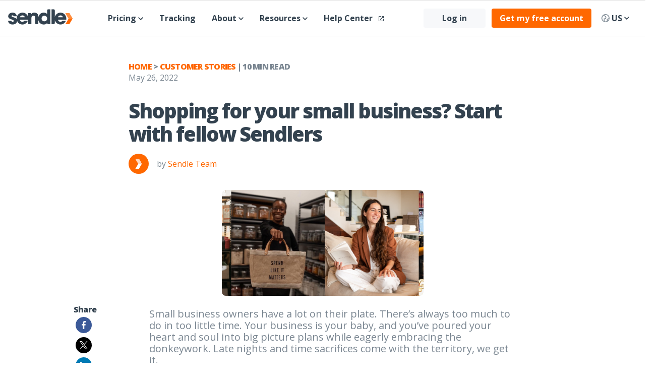

--- FILE ---
content_type: text/html; charset=UTF-8
request_url: https://blog.sendle.com/fr-ca/sendler-small-business-resources
body_size: 17040
content:
<!doctype html><!--[if lt IE 7]> <html class="no-js lt-ie9 lt-ie8 lt-ie7" lang="fr-ca" > <![endif]--><!--[if IE 7]>    <html class="no-js lt-ie9 lt-ie8" lang="fr-ca" >        <![endif]--><!--[if IE 8]>    <html class="no-js lt-ie9" lang="fr-ca" >               <![endif]--><!--[if gt IE 8]><!--><html class="no-js" lang="fr-ca"><!--<![endif]--><head>
    <meta charset="utf-8">
    <meta http-equiv="X-UA-Compatible" content="IE=edge,chrome=1">
    <meta name="author" content="Sendle Team">
    <meta name="description" content="Sendlers are an incredibly diverse community of small businesses and we want to help you find the ones doing the things your small business needs!">
    <meta name="generator" content="HubSpot">
    <title>Shopping for your small business? Start with fellow Sendlers | Sendle Blog</title>
    <link rel="shortcut icon" href="https://blog.sendle.com/hubfs/favicon-9d213c9c52c9394e84260f61bdf46b15.png">
    
<meta name="viewport" content="width=device-width, initial-scale=1">

    <script src="/hs/hsstatic/jquery-libs/static-1.1/jquery/jquery-1.7.1.js"></script>
<script>hsjQuery = window['jQuery'];</script>
    <meta property="og:description" content="Sendlers are an incredibly diverse community of small businesses and we want to help you find the ones doing the things your small business needs!">
    <meta property="og:title" content="Shopping for your small business? Start with fellow Sendlers | Sendle Blog">
    <meta name="twitter:description" content="Sendlers are an incredibly diverse community of small businesses and we want to help you find the ones doing the things your small business needs!">
    <meta name="twitter:title" content="Shopping for your small business? Start with fellow Sendlers | Sendle Blog">

    

    

    <style>
a.cta_button{-moz-box-sizing:content-box !important;-webkit-box-sizing:content-box !important;box-sizing:content-box !important;vertical-align:middle}.hs-breadcrumb-menu{list-style-type:none;margin:0px 0px 0px 0px;padding:0px 0px 0px 0px}.hs-breadcrumb-menu-item{float:left;padding:10px 0px 10px 10px}.hs-breadcrumb-menu-divider:before{content:'›';padding-left:10px}.hs-featured-image-link{border:0}.hs-featured-image{float:right;margin:0 0 20px 20px;max-width:50%}@media (max-width: 568px){.hs-featured-image{float:none;margin:0;width:100%;max-width:100%}}.hs-screen-reader-text{clip:rect(1px, 1px, 1px, 1px);height:1px;overflow:hidden;position:absolute !important;width:1px}
</style>

<link rel="stylesheet" href="https://blog.sendle.com/hubfs/hub_generated/module_assets/1/68549236770/1752447626849/module_Site_Navigation_-_CA.min.css">
<link rel="stylesheet" href="/hs/hsstatic/AsyncSupport/static-1.501/sass/rss_post_listing.css">
<link rel="stylesheet" href="https://blog.sendle.com/hubfs/hub_generated/module_assets/1/68548555131/1743050364919/module_Footer_-_CA.min.css">

    


    


<meta name="google-site-verification" content="HcUgYfncRu_00vNlj-FAJERXZF2Q6P7r-bRG2hgW5sA">
<link href="//fonts.googleapis.com/css?family=Open+Sans:400,600,700,800" rel="preload" type="text/css">


<!-- Google Tag Manager -->
<script>(function(w,d,s,l,i){w[l]=w[l]||[];w[l].push({'gtm.start':
new Date().getTime(),event:'gtm.js'});var f=d.getElementsByTagName(s)[0],
j=d.createElement(s),dl=l!='dataLayer'?'&l='+l:'';j.async=true;j.src=
'https://www.googletagmanager.com/gtm.js?id='+i+dl;f.parentNode.insertBefore(j,f);
})(window,document,'script','dataLayer','GTM-PJD6LGQ');</script>
<!-- End Google Tag Manager -->
<meta property="og:image" content="https://blog.sendle.com/hubfs/blog-shopping-for-your-small-business-banner-07.png">
<meta property="og:image:width" content="1890">
<meta property="og:image:height" content="540">
<meta property="og:image:alt" content=" blog-shopping-for-your-small-business-owners">
<meta name="twitter:image" content="https://blog.sendle.com/hubfs/blog-shopping-for-your-small-business-banner-07.png">
<meta name="twitter:image:alt" content=" blog-shopping-for-your-small-business-owners">

<meta property="og:url" content="https://blog.sendle.com/fr-ca/sendler-small-business-resources">
<meta name="twitter:card" content="summary_large_image">

<link rel="canonical" href="https://blog.sendle.com/fr-ca/sendler-small-business-resources">

<meta property="og:type" content="article">
<link rel="alternate" type="application/rss+xml" href="https://blog.sendle.com/fr-ca/rss.xml">
<meta name="twitter:domain" content="blog.sendle.com">
<meta name="twitter:site" content="@sendle">
<script src="//platform.linkedin.com/in.js" type="text/javascript">
    lang: fr_FR
</script>

<meta http-equiv="content-language" content="fr-ca">
<link rel="alternate" hreflang="en-au" href="https://blog.sendle.com/en-au/sendler-small-business-resources">
<link rel="alternate" hreflang="en-ca" href="https://blog.sendle.com/en-ca/sendler-small-business-resources">
<link rel="alternate" hreflang="en-gb" href="https://blog.sendle.com/sendler-small-business-resources">
<link rel="alternate" hreflang="fr-ca" href="https://blog.sendle.com/fr-ca/sendler-small-business-resources">
<link rel="stylesheet" href="//7052064.fs1.hubspotusercontent-na1.net/hubfs/7052064/hub_generated/template_assets/DEFAULT_ASSET/1764968024174/template_layout.min.css">


<link rel="stylesheet" href="https://blog.sendle.com/hubfs/hub_generated/template_assets/1/5930715449/1743034811902/template_main.css">
<link rel="stylesheet" href="https://blog.sendle.com/hubfs/hub_generated/template_assets/1/30960667366/1761257445813/template_impact.min.css">


    <style>
@media (min-width: 320px) and (max-width: 480px){

}
 
.custom-form .form-field ul, .custom-form .hs-form-field ul {margin-top: 0.25rem;}
.responsive-iframe, .embed-container, .hs-responsive-embed {
   padding-top: 0% !important;
   padding-bottom: 0% !important;
}
.content__body>img, .content__body .hs_cos_wrapper_type_inline_rich_text>img, .content__body iframe, .content__body .hs_cos_wrapper_type_inline_rich_text iframe, .content__body .full-width
{
  margin: 0rem;
}
  
hr {border: 0.5px solid #DDDDDD;}
  
.text--intro {color: #7a8691; letter-spacing: 0px; font-weight: 400; padding-bottom: 8px; padding-top: 8px; font-size: 20px;} 

.bio {   display:flex;   background: #33424F;   color: white;   padding: 2rem; }
.bio__media-block {   display:flex;   width: 830px;   margin: 0 auto; }
</style>
    

</head>
<body class="   hs-content-id-168224823610 hs-blog-post hs-blog-id-165372963196" style="">
    <div class="header-container-wrapper">
    <div class="header-container container-fluid">

<div class="row-fluid-wrapper row-depth-1 row-number-1 ">
<div class="row-fluid ">
<div class="span12 widget-span widget-type-cell">
 


  <div id="hs_cos_wrapper_module_1711524238333252" class="hs_cos_wrapper hs_cos_wrapper_widget hs_cos_wrapper_type_module" style="" data-hs-cos-general-type="widget" data-hs-cos-type="module">

  






<header class="header" style="padding: 0">
  <div class="header__inner">
    <a href="https://www.sendle.com" class="header__logo" style="margin-right: 0;">
      <svg width="128" height="31" viewbox="0 0 128 31" version="1.1" xmlns="http://www.w3.org/2000/svg" xmlns:xlink="http://www.w3.org/1999/xlink">
        <g id="Canvas" fill="none">
          <g id="Group 3">
            <g id="logo-chevron">
              <path fill-rule="evenodd" clip-rule="evenodd" d="M 0 0L 6.38683 11.0617L 0 22.1235L 7.79905 22.1235L 14.1859 11.0617L 7.79905 0L 0 0Z" transform="translate(113.705 7.90137)" fill="#FF6800"></path>
              <path fill-rule="evenodd" clip-rule="evenodd" d="M 0 0L 6.38683 11.0617L 14.1859 11.0617L 7.79905 0L 0 0Z" transform="translate(113.705 7.90137)" fill="#FF8E40"></path>
            </g>
            <g id="logo-text">
              <path fill-rule="evenodd" clip-rule="evenodd" d="M 12.6146 15.8024C 13.1308 13.6954 15.2367 12.0293 17.6192 12.0293C 20.0012 12.0293 22.1045 13.6954 22.6212 15.8024L 12.6146 15.8024ZM 29.2135 18.6527C 29.2135 12.0209 24.2794 6.47427 17.5297 6.47427C 12.1189 6.47427 7.90123 10.2769 6.32099 15.2568L 6.32099 2.10805C 6.32099 0.884938 5.41867 0 4.19398 0L 0 0L 0 29.4979L 4.19398 29.4979C 5.41867 29.4979 6.32099 28.2664 6.32099 27.0433L 6.32099 21.3233C 7.90123 26.3016 12.2574 30.12 17.6471 30.12C 22.6118 30.12 26.5534 26.8642 28.4592 22.6502L 21.7079 22.6502C 20.6359 23.7037 19.485 24.714 17.6961 24.714C 15.1166 24.714 12.9327 23.177 12.5361 20.5432L 29.0534 20.5432C 29.1729 20.0165 29.2135 19.2474 29.2135 18.6527Z" transform="translate(86.3416 0.526855)" fill="currentColor"></path>
              <path fill-rule="evenodd" clip-rule="evenodd" d="M 71.945 23.8285C 68.6501 23.8285 66.4267 21.3654 66.4267 18.1507C 66.4267 14.9343 68.8477 12.6309 72.024 12.6309C 75.2019 12.6309 77.5849 14.9738 77.5849 18.1507C 77.5849 21.4065 75.2419 23.8285 71.945 23.8285ZM 23.4593 15.8024C 23.975 13.6954 26.0799 12.0293 28.4629 12.0293C 30.8459 12.0293 32.9481 13.6954 33.4654 15.8024L 23.4593 15.8024ZM 77.3868 2.10858L 77.3868 9.09695C 75.2798 7.26914 73.3761 6.4748 70.8346 6.4748C 65.251 6.4748 61.2899 10.2474 60.189 15.2536C 60.1621 12.741 59.6707 10.0767 57.629 8.38268C 56.1999 7.19065 53.848 6.4748 51.9822 6.4748C 49.3216 6.4748 47.3653 7.37449 45.9752 9.48148L 45.7819 9.48148L 45.7819 9.45567C 45.7819 8.23098 44.8943 7.37449 43.6707 7.37449L 39.9876 7.37449L 39.9876 15.6497C 38.4074 10.3922 34.294 6.4748 28.5466 6.4748C 22.0745 6.4748 16.9302 11.9172 16.9302 18.3093C 16.9302 18.55 16.9092 18.7876 16.9234 19.0251C 14.1564 15.282 6.88408 16.0221 6.88408 13.2261C 6.88408 12.2337 7.86963 11.8929 8.74351 11.8929C 9.89498 11.8929 10.7599 12.1152 10.7999 13.6955L 17.2732 13.6955C 16.8359 8.95473 13.2225 6.4748 8.81409 6.4748C 4.56639 6.4748 0.277597 9.20494 0.277597 13.8108C 0.277597 16.9076 2.8987 18.5816 5.5198 19.534C 6.47164 19.8911 7.42558 20.1919 8.379 20.51C 9.56892 20.9852 11.3572 21.4545 11.3572 23.0426C 11.3572 24.1952 10.0451 24.7135 9.05323 24.7135C 7.74216 24.7135 6.75081 24.2305 6.55118 22.6502L 0 22.6502C 0.516214 27.9177 4.3678 30.12 8.9737 30.12C 13.2693 30.12 17.5608 27.6775 17.9205 23.1238C 19.7636 27.1544 23.8317 30.12 28.5429 30.12C 33.5049 30.12 37.3971 26.8642 39.3028 22.6502L 32.5515 22.6502C 31.4801 23.7037 30.3286 24.714 28.5429 24.714C 25.9603 24.714 23.7774 23.177 23.3792 20.5432L 39.9876 20.5432L 39.9876 29.4979L 46.3086 29.4979L 46.3086 17.2768C 46.3086 14.6552 47.0961 12.6704 50.1549 12.6704C 53.1326 12.6704 53.6831 14.7753 53.6831 17.2368L 53.6831 27.0438C 53.6831 28.2669 54.5607 29.4979 55.7843 29.4979L 60.0041 29.4979L 60.0041 21.1795C 61.0576 26.2442 65.1199 30.12 70.7998 30.12C 73.3361 30.12 75.9783 29.5153 77.3868 26.9975L 77.3868 27.1745C 77.3868 28.3275 78.5451 29.4979 79.7693 29.4979L 83.7078 29.4979L 83.7078 0L 79.4517 0C 78.2291 0 77.3868 0.884938 77.3868 2.10858Z" transform="translate(-0.000106812 0.526855)" fill="currentColor"></path>
            </g>
          </g>
        </g>
      </svg>
    </a>
    <ul class="header__nav">
      
			
      
      <li class="header__nav-item header__nav-item--has-dropdown">
         <a href="https://try.sendle.com/fr-ca/pricing" class="header__nav-link" target="">
          Tarif
          
          <span class="icon icon--chevron">
            <svg width="10" height="10" viewbox="0 0 10 6" version="1.1" xmlns="http://www.w3.org/2000/svg" xmlns:xlink="http://www.w3.org/1999/xlink">
              <g id="Canvas" fill="none">
                <g id="Shape">
                  <path d="M 1.175 0L 5 3.7085L 8.825 0L 10 1.1417L 5 6L 0 1.1417L 1.175 0Z" fill="#33424F" />
                </g>
              </g>
            </svg>
          </span>
          
          
        </a>
        
        <ul class="header__dropdown">
          
          
            <li>
            <a href="https://try.sendle.com/fr-ca/postage-calculator" target="">
              Calculateur de tarif instantané
            </a>
          </li>
          
          
            <li>
            <a href="https://try.sendle.com/fr-ca/pricing" target="">
              Livraisons domestiques
            </a>
          </li>
          
          
            <li>
            <a href="https://try.sendle.com/fr-ca/express" target="">
              Sendle Express
            </a>
          </li>
          
          
            <li>
            <a href="https://try.sendle.com/fr-ca/ship-to-the-united-states" target="">
              Expédier aux États-Unis
            </a>
          </li>
          
          
            <li>
            <a href="https://try.sendle.com/fr-ca/drop-off" target="">
              Déposer un colis
            </a>
          </li>
          
        </ul>
        
        </li>
      
			
      
      <li class="header__nav-item ">
         <a href="https://try.sendle.com/fr-ca/tracking" class="header__nav-link" target="">
          Repérage
          
          
        </a>
        
        </li>
      
			
      
      <li class="header__nav-item header__nav-item--has-dropdown">
         <a href="https://try.sendle.com/fr-ca/about" class="header__nav-link" target="">
          À propos
          
          <span class="icon icon--chevron">
            <svg width="10" height="10" viewbox="0 0 10 6" version="1.1" xmlns="http://www.w3.org/2000/svg" xmlns:xlink="http://www.w3.org/1999/xlink">
              <g id="Canvas" fill="none">
                <g id="Shape">
                  <path d="M 1.175 0L 5 3.7085L 8.825 0L 10 1.1417L 5 6L 0 1.1417L 1.175 0Z" fill="#33424F" />
                </g>
              </g>
            </svg>
          </span>
          
          
        </a>
        
        <ul class="header__dropdown">
          
          
            <li>
            <a href="https://try.sendle.com/fr-ca/impact" target="">
              Notre impact
            </a>
          </li>
          
          
            <li>
            <a href="https://try.sendle.com/fr-ca/carbon-neutral-delivery" target="">
              100% Carboneutre
            </a>
          </li>
          
          
            <li>
            <a href="https://try.sendle.com/fr-ca/sendler-rights" target="">
              Les droits Sendle
            </a>
          </li>
          
          
            <li>
            <a href="https://try.sendle.com/fr-ca/partners" target="">
              Nos partenaires
            </a>
          </li>
          
          
            <li>
            <a href="https://blog.sendle.com/topic/customer-stories" target="">
              Témoignages des clients
            </a>
          </li>
          
          
            <li>
            <a href="https://try.sendle.com/newsroom" target="">
              Salle de presse Sendle
            </a>
          </li>
          
        </ul>
        
        </li>
      
			
      
      <li class="header__nav-item header__nav-item--has-dropdown">
         <a href="https://try.sendle.com/fr-ca/postage-calculator" class="header__nav-link" target="">
          Ressources
          
          <span class="icon icon--chevron">
            <svg width="10" height="10" viewbox="0 0 10 6" version="1.1" xmlns="http://www.w3.org/2000/svg" xmlns:xlink="http://www.w3.org/1999/xlink">
              <g id="Canvas" fill="none">
                <g id="Shape">
                  <path d="M 1.175 0L 5 3.7085L 8.825 0L 10 1.1417L 5 6L 0 1.1417L 1.175 0Z" fill="#33424F" />
                </g>
              </g>
            </svg>
          </span>
          
          
        </a>
        
        <ul class="header__dropdown">
          
          
            <li>
            <a href="https://blog.sendle.com/fr-ca" target="">
              Blogue
            </a>
          </li>
          
          
            <li>
            <a href="https://try.sendle.com/fr-ca/parcel-guide" target="">
              Guide sur les tailles de colis
            </a>
          </li>
          
          
            <li>
            <a href="https://try.sendle.com/fr-ca/developers" target="">
              Développeurs &amp; API
            </a>
          </li>
          
        </ul>
        
        </li>
      
			
      
      <li class="header__nav-item ">
         <a href="https://support.sendle.com/hc/fr-ca" class="header__nav-link" target="_blank">
          Centre d’aide
          
          
           &nbsp;
           <svg width="10" height="10" viewbox="0 0 10 10" version="1.1" xmlns="http://www.w3.org/2000/svg" xmlns:xlink="http://www.w3.org/1999/xlink">
             <g id="Canvas" fill="none">
               <g id="icon-open">
                 <g id="Shape">
                   <path fill-rule="evenodd" clip-rule="evenodd" d="M 1.11111 1.11133L 1.11111 8.88867L 8.88889 8.88867L 8.88889 5L 10 5L 10 8.88867C 10 9.50293 9.50278 10 8.88889 10L 1.11111 10C 0.497223 10 0 9.50293 0 8.88867L 0 1.11133C 0 0.49707 0.497223 0 1.11111 0L 5 0L 5 1.11133L 1.11111 1.11133ZM 6.11111 1.11133L 6.11111 0L 10 0L 10 3.88867L 8.88889 3.88867L 8.88889 1.89746L 3.42778 7.3584L 2.64166 6.57227L 8.10277 1.11133L 6.11111 1.11133Z" fill="currentColor" />
                 </g>
               </g>
             </g>
           </svg>
           
        </a>
        
        </li>
      
    </ul>
    
    <ul class="header__actions">
      <li>
        <a href="https://www.sendle.com/users/sign_in" class="button button--tertiary button--small">Connexion</a>&nbsp;
        <a href="https://www.sendle.com/users/sign_up?" class="button button--primary button--small">Ouvrir un compte gratuit</a>
      </li>
    </ul>
    
    <div class="locale-dropdown">
      <button class="locale-dropdown__trigger">
        <svg class="locale-dropdown__icon locale-dropdown__icon--globe" xmlns="http://www.w3.org/2000/svg" viewbox="0 0 16.5 16.5" width="1em">
          <g fill="none" stroke="currentColor" stroke-width="1.5px">
            <path d="M8.25 15.75a7.5 7.5 0 1 0-7.5-7.5 7.5 7.5 0 0 0 7.5 7.5Z" />
            <path d="m4.14 2 4.19 2.81A1.47 1.47 0 0 1 9 6.05v1.72a1.49 1.49 0 0 1-1.21 1.47l-2.54.51.54 2.18a1.47 1.47 0 0 1-.4 1.42l-1.25 1.18M15.71 9l-3.2 1.07a1.5 1.5 0 0 0-1 1.72l.59 2.89" />
          </g>
        </svg>
        
          
        
          
        
          CA (fr)
        
          
        
        <svg class="locale-dropdown__icon locale-dropdown__icon--chevron" width="10" height="10" viewbox="0 0 10 6" version="1.1" xmlns="http://www.w3.org/2000/svg" xmlns:xlink="http://www.w3.org/1999/xlink">
          <g fill="currentColor">
            <path d="M 1.175 0L 5 3.7085L 8.825 0L 10 1.1417L 5 6L 0 1.1417L 1.175 0Z" />
          </g>
        </svg>
      </button>
      <ul class="locale-dropdown__dropdown locale-dropdown__dropdown--right">
        
          <li>
            
              <a href="?hsLang=en-au" data-target-locale="en-au" class="locale-dropdown__item change-locale">
                Australia
              </a>
            
          </li>
        
          <li>
            
              <a href="?hsLang=en-ca" data-target-locale="en-ca" class="locale-dropdown__item change-locale">
                Canada (en)
              </a>
            
          </li>
        
          <li>
            
              <span class="locale-dropdown__item locale-dropdown__item--active">
                Canada (fr)
              </span>
            
          </li>
        
          <li>
            
              <a href="?hsLang=en-us" data-target-locale="en-us" class="locale-dropdown__item change-locale">
                United States
              </a>
            
          </li>
        
      </ul>
    </div>
    
     <button class="header__toggle">
      <span class="icon icon--menu">
        <svg width="32" height="24" viewbox="0 0 32 24" version="1.1" xmlns="http://www.w3.org/2000/svg" xmlns:xlink="http://www.w3.org/1999/xlink">
          <g id="CanvasX" fill="none">
            <g id="GroupX5">
              <g id="RectangleX2">
                <path fill-rule="evenodd" clip-rule="evenodd" d="M 0 0L 32 0L 32 5.21739L 0 5.21739L 0 0Z" fill="#33424F" />
              </g>
              <g id="RectangleX2XCopy">
                <path fill-rule="evenodd" clip-rule="evenodd" d="M 0 0L 32 0L 32 5.21739L 0 5.21739L 0 0Z" transform="translate(0 9.39111)" fill="#33424F" />
              </g>
              <g id="RectangleX2XCopy 2">
                <path fill-rule="evenodd" clip-rule="evenodd" d="M 0 0L 32 0L 32 5.21739L 0 5.21739L 0 0Z" transform="translate(0 18.7827)" fill="#33424F" />
              </g>
            </g>
          </g>
        </svg>
      </span>
      <span class="icon icon--close">
        <svg width="28" height="27" viewbox="0 0 28 27" version="1.1" xmlns="http://www.w3.org/2000/svg" xmlns:xlink="http://www.w3.org/1999/xlink">
          <g id="icon-close" fill="#ffffff">
            <g id="Rectangle 2">
              <path fill-rule="evenodd" clip-rule="evenodd" d="M 0 0L 32 0L 32 5.21739L 0 5.21739L 0 0Z" transform="matrix(0.707107 -0.707107 0.707107 0.707107 0.841675 23.0776)" fill="#ffffff" />
            </g>
            <g id="Rectangle 2 Copy">
              <path fill-rule="evenodd" clip-rule="evenodd" d="M 0 0L 32 0L 32 5.21739L 0 5.21739L 0 0Z" transform="matrix(0.707107 0.707107 -0.707107 0.707107 4.53091 0.450195)" fill="#ffffff" />
            </g>
          </g>
        </svg>
      </span>
    </button>
  </div>
</header></div>
 

  
  
<div class="span12 widget-span widget-type-cell " style="" data-widget-type="cell" data-x="0" data-w="12">

</div><!--end widget-span -->
 
</div>
</div><!--end row-->
</div><!--end row-wrapper -->

    </div><!--end header -->
</div><!--end header wrapper -->

<div class="body-container-wrapper">
    <div class="body-container container-fluid">

<div class="row-fluid-wrapper row-depth-1 row-number-1 ">
<div class="row-fluid ">
<div class="span12 widget-span widget-type-custom_widget " style=".bio {   display:flex;   background: #33424F;   color: white;   padding: 2rem; } .bio__media-block {   display:flex;   width: 830px;   margin: 0 auto; } " data-widget-type="custom_widget" data-x="0" data-w="12">
<div id="hs_cos_wrapper_module_151456960811572" class="hs_cos_wrapper hs_cos_wrapper_widget hs_cos_wrapper_type_module widget-type-blog_content" style="" data-hs-cos-general-type="widget" data-hs-cos-type="module">
    <script type="application/ld+json">
{ 
"@context": "http://schema.org", 
"@type": "Article",
"mainEntityOfPage": {
"@type": "WebPage",
"@id": "https://blog.sendle.com/fr-ca/sendler-small-business-resources"
},
"headline": "Shopping for your small business? Start with fellow Sendlers",
"image": "https://2092172.fs1.hubspotusercontent-na1.net/hubfs/2092172/blog-shopping-for-your-small-business-banner-07.png",
"author": {
"@type": "Person",
"name": "Sendle Team"
},
"genre": "Customer Stories",
"keywords": "Customer Stories ",
"wordcount": "2910",
"publisher": {
"@type": "Organization",
"name": "Sendle",
"logo": {
"@type": "ImageObject",
"url": "https://cdn2.hubspot.net/hubfs/2092172/Logos/logo-200.png"
}
},
"url": "https://blog.sendle.com/fr-ca/sendler-small-business-resources",
"datePublished": "2022-05-26",
"dateCreated": "2022-05-26",
"dateModified": "2024-05-22",
"description": "Small business owners have a lot on their plate. There’s always too much to do in too little time. ...",
"articleBody": "Small business owners have a lot on their plate. There’s always too much to do in too little time. Your business is your baby, and you’ve poured your heart and soul into big picture plans while eagerly embracing the donkeywork. Late nights and time sacrifices come with the territory, we get it. But once the sales start rolling in and the customers come running back, sooner or later you may have that lightbulb moment that you can’t do it alone. Luckily, help is always near and there’s an abundance of fellow small businesses ready to be at your service. Whatever your needs may be – whether it’s time to add branded packaging pizzazz to your orders or get to the bottom of business tax – here are some incredible suppliers and services, handpicked straight from the Sendle community. Shipping supplies Pollastic When it comes to getting your products from A to B in the most eco-friendly and efficient way, choosing the right shipping service is only half the battle. Pre-Covid, around 30 percent of all U.S. garbage came from packaging, which exploded alongside the online shopping boom. Pollastic aims to counteract the environmental impact of eCommerce logistics. Each poly bag is made from 100% ocean bound plastic pollution and is a winning choice for shipping soft materials and non-breakables. Photo from: Better Packaging Co Better Packaging Co Better Packaging Co. is your one-stop-stop for packaging that is good for the planet. They design and produce customised, sustainable packaging specially for the eCommerce and retail sector. Whatever your packaging needs and desires – mailers, gloves, labels or envelopes – Better Packaging Co. has you covered. Photos from: Better Packaging Co Business consulting, creative services Blue Daisi Blue Daisi Consulting was founded by speaker-slash-writer Moji Igun who collaborates with business owners to create a culture of sustainability in their workplace. Owning a business can be a lonely journey but working with other like-minded entrepreneurs can make it a less isolating experience. Photos from: Blue Daisi Maria Frino Reaching out to creative services can offer your business a lot more than just the agreed upon deliverables. A third-party specialist can provide honest and unbiased advice, and be a strategic way to reap the benefits of skilled workers without hiring full-time help. Maria Frino is a wordsmith for all your business copywriting needs. That writer's block you can’t quite seem to shake? Consider Maria Frino your cure. Photos from: Maria Frino One Minute Film (The Honest Jones) The power of video is not to be underestimated. If they say that a picture tells a thousand words, then a video must be worth a million. The talented Amanda Jones plans, shoots and edits custom-made one minute long videos for all your business’ marketing and advertising needs. Video by: One Minute Film Supplies and planning Daily Orders Daily Orders sells a range of acrylic planner boards to help the busiest of business owners finally get on top of that exhaustive to-do list. The wall planners make it easy as pie to share your schedule with others in the household and keep track of personal logistics. Photos from: Daily Orders Talco Supply Owning a business is all about big picture thinking, but there’s many of those ‘I didn’t think of that’ tasks that are crucial to keep operations humming along. Talco Supply has all the operational supplies you need, in one place. From credit card paper rolls to shipping boxes and printer ink and toner (perfect for printing those Sendle barcodes), Talco Supply has you covered. Photos from: Talco Supply Weddings and events The S Collective You’re kicking business goals and making bank. It’s time to take things to the next level with a product launch event or staff celebration. Who do you turn to? The S Collective, of course. This Atlanta-based business turns events into a branded experience with customized vinyl, acyclic and wood details. Think cake toppers, place cards and signage all designed to your tastes and desires. Photos from: The S Collective Corporate gifting Good Day People Give thanks to your hardworking team or woo a prospective new client with Good Day People. The Australian business makes corporate hampers that are overflowing with personality. No more ordinary gifts for your anything but ordinary business relationships. Photos courtesy: Good Day People Table-wear and storage Mister RYE Keep spirits high and keep spirits well consumed with Mister Rye. The South Australian-based business sells rye straws that are 100% compostable and biodegradable. It’s common knowledge that single-use plastics are a no-go for any environmentally conscious workplace. Mister Rye’s products take it one step further on the sustainability scale by supporting South Australian organic farmers with every purchase. Photos from: Mister Rye Let’s Go Nature’al Providing food and drink in the office is a no-brainer for boosting staff morale, bonding and productivity. Thanks to Let’s Go Nature’al, your employees now have a sustainable and convenient way to store, serve and savor lunches. Check them out for leaf tableware, eco-cutlery and gorgeous drinking vessels. We love the double insulated bubble tea cup – it’s easy on the eye and easy on the planet. Never go into a meeting hangry again. Photos from: Let’s Go Nature’al Office services TidyMe TidyMe will have your office looking spick and span in no time. The Australian cleaning service tidies, dusts, vacuums and mops for a spotless and sparkling workplace. You’ll have more time in the day to dedicate to doing what you do best: growing your business. Photos from: TidyMe"
}
</script>
<section class="content__post-meta">
<div class="content__wrapper container">
<article class="content container--medium">
<div class="content__head">
<div class="content__meta">
<a href="https://blog.sendle.com/">Home</a> &gt;
<a href="https://blog.sendle.com/fr-ca/tag/customer-stories">Customer Stories</a> |
10 min read
</div>
<div class="content__date">mai 26, 2022</div>
<h1 class="content__heading"><span id="hs_cos_wrapper_name" class="hs_cos_wrapper hs_cos_wrapper_meta_field hs_cos_wrapper_type_text" style="" data-hs-cos-general-type="meta_field" data-hs-cos-type="text">Shopping for your small business? Start with fellow Sendlers</span></h1>
<div class="content__author">
<img src="https://blog.sendle.com/hubfs/content/images/authors/sendle-chevron-logo.svg" alt="Sendle Team" class="avatar">
<span>by <a href="https://blog.sendle.com/fr-ca/author/sendle-team">Sendle Team</a></span>
</div>
</div>
</article>
</div>
</section>
<div class="hero hero--align- hero--compact-image-ratio" style="background-image: url('https://blog.sendle.com/hubfs/blog-shopping-for-your-small-business-banner-07.png')">
<div class="hero__inner">
<div class="hero__body">
</div>
</div>
</div>
<section class="content__post-body">
<div class="content__wrapper container">
<article class="content container--medium">
<!--         <div class="content__head">
<div class="content__meta">
<a href="https://blog.sendle.com/">Home</a> >
<a href="https://blog.sendle.com/fr-ca/tag/customer-stories">Customer Stories</a> |
10 min read
</div>
<div class="content__date">mai 26, 2022</div>
<h1 class="content__heading"><span id="hs_cos_wrapper_name" class="hs_cos_wrapper hs_cos_wrapper_meta_field hs_cos_wrapper_type_text" style="" data-hs-cos-general-type="meta_field" data-hs-cos-type="text" >Shopping for your small business? Start with fellow Sendlers</span></h1>
<div class="content__author">
<img src="https://2092172.fs1.hubspotusercontent-na1.net/hubfs/2092172/content/images/authors/sendle-chevron-logo.svg" alt="Sendle Team" class="avatar">
<span>by <a href="https://blog.sendle.com/fr-ca/author/sendle-team">Sendle Team</a></span>
</div>
</div> -->
<div class="content__body">
<span id="hs_cos_wrapper_post_body" class="hs_cos_wrapper hs_cos_wrapper_meta_field hs_cos_wrapper_type_rich_text" style="" data-hs-cos-general-type="meta_field" data-hs-cos-type="rich_text"><h2 style="color: #7a8691; letter-spacing: 0px; font-weight: 400; padding-bottom: 8px; padding-top: 8px; font-size: 20px;">Small business owners have a lot on their plate. There’s always too much to do in too little time. Your business is your baby, and you’ve poured your heart and soul into big picture plans while eagerly embracing the donkeywork. Late nights and time sacrifices come with the territory, we get it.</h2>
<!--more-->
<p>But once the sales start rolling in and the customers come running back, sooner or later you may have that lightbulb moment that you can’t do it alone.&nbsp;</p>
<p>Luckily, help is always near and there’s an abundance of fellow small businesses ready to be at your service.&nbsp;</p>
<p>Whatever your needs may be – whether it’s time to add branded packaging pizzazz to your orders or get to the bottom of business tax – here are some incredible suppliers and services, handpicked straight from the Sendle community.</p>
<p>&nbsp;</p>
<h2><strong>Shipping supplies</strong></h2>
<br>
<h3><a href="https://www.au.betterpackaging.com/pages/pollastic?hide_popup=true"><span>Pollastic</span></a></h3>
<p>When it comes to getting your products from A to B in the most eco-friendly and efficient way, choosing the right shipping service is only half the battle. Pre-Covid, around <a href="https://frontiergroup.org/reports/fg/trash-america"><span>30 percent</span></a> of all U.S. garbage came from packaging, which exploded alongside the online shopping boom.&nbsp;</p>
<p>Pollastic aims to counteract the environmental <a href="https://www.cloudtalk.io/blog/benefits-of-e-commerce-for-customers-and-businesses/" rel="noopener" target="_blank">impact of eCommerce</a> logistics. Each poly bag is made from 100% ocean bound plastic pollution and is a winning choice for shipping soft materials and non-breakables.</p>
<p><img src="https://blog.sendle.com/hs-fs/hubfs/content/images/photos/blog-Shopping-for-your-small-business/blog-shopping-for-your-small-business-pollastic.jpg?width=1200&amp;name=blog-shopping-for-your-small-business-pollastic.jpg" alt="blog-shopping-for-your-small-business-pollastic" width="1200" loading="lazy" style="width: 1200px;" srcset="https://blog.sendle.com/hs-fs/hubfs/content/images/photos/blog-Shopping-for-your-small-business/blog-shopping-for-your-small-business-pollastic.jpg?width=600&amp;name=blog-shopping-for-your-small-business-pollastic.jpg 600w, https://blog.sendle.com/hs-fs/hubfs/content/images/photos/blog-Shopping-for-your-small-business/blog-shopping-for-your-small-business-pollastic.jpg?width=1200&amp;name=blog-shopping-for-your-small-business-pollastic.jpg 1200w, https://blog.sendle.com/hs-fs/hubfs/content/images/photos/blog-Shopping-for-your-small-business/blog-shopping-for-your-small-business-pollastic.jpg?width=1800&amp;name=blog-shopping-for-your-small-business-pollastic.jpg 1800w, https://blog.sendle.com/hs-fs/hubfs/content/images/photos/blog-Shopping-for-your-small-business/blog-shopping-for-your-small-business-pollastic.jpg?width=2400&amp;name=blog-shopping-for-your-small-business-pollastic.jpg 2400w, https://blog.sendle.com/hs-fs/hubfs/content/images/photos/blog-Shopping-for-your-small-business/blog-shopping-for-your-small-business-pollastic.jpg?width=3000&amp;name=blog-shopping-for-your-small-business-pollastic.jpg 3000w, https://blog.sendle.com/hs-fs/hubfs/content/images/photos/blog-Shopping-for-your-small-business/blog-shopping-for-your-small-business-pollastic.jpg?width=3600&amp;name=blog-shopping-for-your-small-business-pollastic.jpg 3600w" sizes="(max-width: 1200px) 100vw, 1200px"></p>
<p class="text--small text--subtle text--center"><em>Photo fr<span style="color: #999999;">om</span><span style="color: #ff6800;"><span style="color: #999999;">:</span> <a href="https://www.au.betterpackaging.com/" rel="noopener">Better Packaging Co</a></span></em></p>
<br>
<h3><a href="https://www.au.betterpackaging.com/"><span>Better Packaging Co</span></a></h3>
<p>Better Packaging Co. is your one-stop-stop for packaging that is good for the planet. They design and produce customised, sustainable packaging specially for the eCommerce and retail sector.</p>
<p>Whatever your packaging needs and desires – mailers, gloves, labels or envelopes – Better Packaging Co. has you covered.</p>
<div class="image-grid"><img src="https://blog.sendle.com/hs-fs/hubfs/content/images/photos/blog-Shopping-for-your-small-business/blog-shopping-for-your-small-business-better-packaging-co-kid-holding-mailer.jpg?width=360&amp;name=blog-shopping-for-your-small-business-better-packaging-co-kid-holding-mailer.jpg" alt="blog-shopping-for-your-small-business-better-packaging-co-kid-holding-mailer" width="360" style="width: 360px;" srcset="https://blog.sendle.com/hs-fs/hubfs/content/images/photos/blog-Shopping-for-your-small-business/blog-shopping-for-your-small-business-better-packaging-co-kid-holding-mailer.jpg?width=180&amp;name=blog-shopping-for-your-small-business-better-packaging-co-kid-holding-mailer.jpg 180w, https://blog.sendle.com/hs-fs/hubfs/content/images/photos/blog-Shopping-for-your-small-business/blog-shopping-for-your-small-business-better-packaging-co-kid-holding-mailer.jpg?width=360&amp;name=blog-shopping-for-your-small-business-better-packaging-co-kid-holding-mailer.jpg 360w, https://blog.sendle.com/hs-fs/hubfs/content/images/photos/blog-Shopping-for-your-small-business/blog-shopping-for-your-small-business-better-packaging-co-kid-holding-mailer.jpg?width=540&amp;name=blog-shopping-for-your-small-business-better-packaging-co-kid-holding-mailer.jpg 540w, https://blog.sendle.com/hs-fs/hubfs/content/images/photos/blog-Shopping-for-your-small-business/blog-shopping-for-your-small-business-better-packaging-co-kid-holding-mailer.jpg?width=720&amp;name=blog-shopping-for-your-small-business-better-packaging-co-kid-holding-mailer.jpg 720w, https://blog.sendle.com/hs-fs/hubfs/content/images/photos/blog-Shopping-for-your-small-business/blog-shopping-for-your-small-business-better-packaging-co-kid-holding-mailer.jpg?width=900&amp;name=blog-shopping-for-your-small-business-better-packaging-co-kid-holding-mailer.jpg 900w, https://blog.sendle.com/hs-fs/hubfs/content/images/photos/blog-Shopping-for-your-small-business/blog-shopping-for-your-small-business-better-packaging-co-kid-holding-mailer.jpg?width=1080&amp;name=blog-shopping-for-your-small-business-better-packaging-co-kid-holding-mailer.jpg 1080w" sizes="(max-width: 360px) 100vw, 360px"><img src="https://blog.sendle.com/hs-fs/hubfs/content/images/photos/blog-Shopping-for-your-small-business/blog-shopping-for-your-small-business-better-packaging-co-with-sende-compost-pack.jpg?width=376&amp;name=blog-shopping-for-your-small-business-better-packaging-co-with-sende-compost-pack.jpg" alt="blog-shopping-for-your-small-business-better-packaging-co-with-sende-compost-pack" width="376" style="width: 376px;" srcset="https://blog.sendle.com/hs-fs/hubfs/content/images/photos/blog-Shopping-for-your-small-business/blog-shopping-for-your-small-business-better-packaging-co-with-sende-compost-pack.jpg?width=188&amp;name=blog-shopping-for-your-small-business-better-packaging-co-with-sende-compost-pack.jpg 188w, https://blog.sendle.com/hs-fs/hubfs/content/images/photos/blog-Shopping-for-your-small-business/blog-shopping-for-your-small-business-better-packaging-co-with-sende-compost-pack.jpg?width=376&amp;name=blog-shopping-for-your-small-business-better-packaging-co-with-sende-compost-pack.jpg 376w, https://blog.sendle.com/hs-fs/hubfs/content/images/photos/blog-Shopping-for-your-small-business/blog-shopping-for-your-small-business-better-packaging-co-with-sende-compost-pack.jpg?width=564&amp;name=blog-shopping-for-your-small-business-better-packaging-co-with-sende-compost-pack.jpg 564w, https://blog.sendle.com/hs-fs/hubfs/content/images/photos/blog-Shopping-for-your-small-business/blog-shopping-for-your-small-business-better-packaging-co-with-sende-compost-pack.jpg?width=752&amp;name=blog-shopping-for-your-small-business-better-packaging-co-with-sende-compost-pack.jpg 752w, https://blog.sendle.com/hs-fs/hubfs/content/images/photos/blog-Shopping-for-your-small-business/blog-shopping-for-your-small-business-better-packaging-co-with-sende-compost-pack.jpg?width=940&amp;name=blog-shopping-for-your-small-business-better-packaging-co-with-sende-compost-pack.jpg 940w, https://blog.sendle.com/hs-fs/hubfs/content/images/photos/blog-Shopping-for-your-small-business/blog-shopping-for-your-small-business-better-packaging-co-with-sende-compost-pack.jpg?width=1128&amp;name=blog-shopping-for-your-small-business-better-packaging-co-with-sende-compost-pack.jpg 1128w" sizes="(max-width: 376px) 100vw, 376px"></div>
<p class="text--small text--subtle text--center"><i>Photos&nbsp;</i><span><i>from:</i><span style="color: #ff6800;"><i>&nbsp;</i></span><a href="https://www.au.betterpackaging.com/" rel="noopener" style="color: #ff6800; font-style: italic;">Better Packaging Co</a></span></p>
<p class="text--small text--subtle text--center">&nbsp;</p>
<h2><strong>Business consulting, creative services</strong></h2>
<br>
<h3><a href="https://bluedaisi.com/"><span>Blue Daisi</span></a></h3>
<p><span>Blue Daisi Consulting was founded by speaker-slash-writer Moji Igun who collaborates with business owners to create a culture of sustainability in their workplace. Owning a business can be a lonely journey but working with other like-minded entrepreneurs can make it a less isolating experience.</span></p>
<div class="image-grid"><img src="https://blog.sendle.com/hs-fs/hubfs/content/images/photos/blog-Shopping-for-your-small-business/blog-shopping-for-your-small-business-blue-daisi-holding-plastic-film-bag.jpg?width=360&amp;name=blog-shopping-for-your-small-business-blue-daisi-holding-plastic-film-bag.jpg" alt="blog-shopping-for-your-small-business-blue-daisi-holding-plastic-film-bag" width="360" style="width: 360px;" srcset="https://blog.sendle.com/hs-fs/hubfs/content/images/photos/blog-Shopping-for-your-small-business/blog-shopping-for-your-small-business-blue-daisi-holding-plastic-film-bag.jpg?width=180&amp;name=blog-shopping-for-your-small-business-blue-daisi-holding-plastic-film-bag.jpg 180w, https://blog.sendle.com/hs-fs/hubfs/content/images/photos/blog-Shopping-for-your-small-business/blog-shopping-for-your-small-business-blue-daisi-holding-plastic-film-bag.jpg?width=360&amp;name=blog-shopping-for-your-small-business-blue-daisi-holding-plastic-film-bag.jpg 360w, https://blog.sendle.com/hs-fs/hubfs/content/images/photos/blog-Shopping-for-your-small-business/blog-shopping-for-your-small-business-blue-daisi-holding-plastic-film-bag.jpg?width=540&amp;name=blog-shopping-for-your-small-business-blue-daisi-holding-plastic-film-bag.jpg 540w, https://blog.sendle.com/hs-fs/hubfs/content/images/photos/blog-Shopping-for-your-small-business/blog-shopping-for-your-small-business-blue-daisi-holding-plastic-film-bag.jpg?width=720&amp;name=blog-shopping-for-your-small-business-blue-daisi-holding-plastic-film-bag.jpg 720w, https://blog.sendle.com/hs-fs/hubfs/content/images/photos/blog-Shopping-for-your-small-business/blog-shopping-for-your-small-business-blue-daisi-holding-plastic-film-bag.jpg?width=900&amp;name=blog-shopping-for-your-small-business-blue-daisi-holding-plastic-film-bag.jpg 900w, https://blog.sendle.com/hs-fs/hubfs/content/images/photos/blog-Shopping-for-your-small-business/blog-shopping-for-your-small-business-blue-daisi-holding-plastic-film-bag.jpg?width=1080&amp;name=blog-shopping-for-your-small-business-blue-daisi-holding-plastic-film-bag.jpg 1080w" sizes="(max-width: 360px) 100vw, 360px"><img src="https://blog.sendle.com/hs-fs/hubfs/content/images/photos/blog-Shopping-for-your-small-business/blog-shopping-for-your-small-business-blue-daisi-spend-like-it-matters-bag.jpg?width=360&amp;height=360&amp;name=blog-shopping-for-your-small-business-blue-daisi-spend-like-it-matters-bag.jpg" alt="blog-shopping-for-your-small-business-blue-daisi-spend-like-it-matters-bag" width="360" height="360" style="width: 360px;" srcset="https://blog.sendle.com/hs-fs/hubfs/content/images/photos/blog-Shopping-for-your-small-business/blog-shopping-for-your-small-business-blue-daisi-spend-like-it-matters-bag.jpg?width=180&amp;height=180&amp;name=blog-shopping-for-your-small-business-blue-daisi-spend-like-it-matters-bag.jpg 180w, https://blog.sendle.com/hs-fs/hubfs/content/images/photos/blog-Shopping-for-your-small-business/blog-shopping-for-your-small-business-blue-daisi-spend-like-it-matters-bag.jpg?width=360&amp;height=360&amp;name=blog-shopping-for-your-small-business-blue-daisi-spend-like-it-matters-bag.jpg 360w, https://blog.sendle.com/hs-fs/hubfs/content/images/photos/blog-Shopping-for-your-small-business/blog-shopping-for-your-small-business-blue-daisi-spend-like-it-matters-bag.jpg?width=540&amp;height=540&amp;name=blog-shopping-for-your-small-business-blue-daisi-spend-like-it-matters-bag.jpg 540w, https://blog.sendle.com/hs-fs/hubfs/content/images/photos/blog-Shopping-for-your-small-business/blog-shopping-for-your-small-business-blue-daisi-spend-like-it-matters-bag.jpg?width=720&amp;height=720&amp;name=blog-shopping-for-your-small-business-blue-daisi-spend-like-it-matters-bag.jpg 720w, https://blog.sendle.com/hs-fs/hubfs/content/images/photos/blog-Shopping-for-your-small-business/blog-shopping-for-your-small-business-blue-daisi-spend-like-it-matters-bag.jpg?width=900&amp;height=900&amp;name=blog-shopping-for-your-small-business-blue-daisi-spend-like-it-matters-bag.jpg 900w, https://blog.sendle.com/hs-fs/hubfs/content/images/photos/blog-Shopping-for-your-small-business/blog-shopping-for-your-small-business-blue-daisi-spend-like-it-matters-bag.jpg?width=1080&amp;height=1080&amp;name=blog-shopping-for-your-small-business-blue-daisi-spend-like-it-matters-bag.jpg 1080w" sizes="(max-width: 360px) 100vw, 360px"></div>
<p class="text--small text--subtle text--center"><em>Photos from<span style="color: #ff6800;"><span style="color: #999999;">:</span> <a href="https://www.instagram.com/hippiemoji/" rel="noopener">Blue Daisi</a></span></em></p>
<br>
<h3><a href="https://www.mariapfrino.com/"><span>Maria Frino</span></a></h3>
<p>Reaching out to creative services can offer your business a lot more than just the agreed upon deliverables. A third-party specialist can provide honest and unbiased advice, and be a strategic way to reap the benefits of skilled workers without hiring full-time help.&nbsp;</p>
<p>Maria Frino is a wordsmith for all your business copywriting needs. That writer's block you can’t quite seem to shake? Consider Maria Frino your cure.</p>
<div class="image-grid"><img src="https://blog.sendle.com/hs-fs/hubfs/content/images/photos/blog-Shopping-for-your-small-business/blog-shopping-for-your-small-business-maria-frino-book-la-decisione-presa.jpg?width=360&amp;name=blog-shopping-for-your-small-business-maria-frino-book-la-decisione-presa.jpg" alt="blog-shopping-for-your-small-business-maria-frino-book-la-decisione-presa" width="360" style="width: 360px;" srcset="https://blog.sendle.com/hs-fs/hubfs/content/images/photos/blog-Shopping-for-your-small-business/blog-shopping-for-your-small-business-maria-frino-book-la-decisione-presa.jpg?width=180&amp;name=blog-shopping-for-your-small-business-maria-frino-book-la-decisione-presa.jpg 180w, https://blog.sendle.com/hs-fs/hubfs/content/images/photos/blog-Shopping-for-your-small-business/blog-shopping-for-your-small-business-maria-frino-book-la-decisione-presa.jpg?width=360&amp;name=blog-shopping-for-your-small-business-maria-frino-book-la-decisione-presa.jpg 360w, https://blog.sendle.com/hs-fs/hubfs/content/images/photos/blog-Shopping-for-your-small-business/blog-shopping-for-your-small-business-maria-frino-book-la-decisione-presa.jpg?width=540&amp;name=blog-shopping-for-your-small-business-maria-frino-book-la-decisione-presa.jpg 540w, https://blog.sendle.com/hs-fs/hubfs/content/images/photos/blog-Shopping-for-your-small-business/blog-shopping-for-your-small-business-maria-frino-book-la-decisione-presa.jpg?width=720&amp;name=blog-shopping-for-your-small-business-maria-frino-book-la-decisione-presa.jpg 720w, https://blog.sendle.com/hs-fs/hubfs/content/images/photos/blog-Shopping-for-your-small-business/blog-shopping-for-your-small-business-maria-frino-book-la-decisione-presa.jpg?width=900&amp;name=blog-shopping-for-your-small-business-maria-frino-book-la-decisione-presa.jpg 900w, https://blog.sendle.com/hs-fs/hubfs/content/images/photos/blog-Shopping-for-your-small-business/blog-shopping-for-your-small-business-maria-frino-book-la-decisione-presa.jpg?width=1080&amp;name=blog-shopping-for-your-small-business-maria-frino-book-la-decisione-presa.jpg 1080w" sizes="(max-width: 360px) 100vw, 360px"><img src="https://blog.sendle.com/hs-fs/hubfs/content/images/photos/blog-Shopping-for-your-small-business/blog-shopping-for-your-small-business-maria-frino.jpg?width=360&amp;name=blog-shopping-for-your-small-business-maria-frino.jpg" alt="blog-shopping-for-your-small-business-maria-frino" width="360" style="width: 360px;" srcset="https://blog.sendle.com/hs-fs/hubfs/content/images/photos/blog-Shopping-for-your-small-business/blog-shopping-for-your-small-business-maria-frino.jpg?width=180&amp;name=blog-shopping-for-your-small-business-maria-frino.jpg 180w, https://blog.sendle.com/hs-fs/hubfs/content/images/photos/blog-Shopping-for-your-small-business/blog-shopping-for-your-small-business-maria-frino.jpg?width=360&amp;name=blog-shopping-for-your-small-business-maria-frino.jpg 360w, https://blog.sendle.com/hs-fs/hubfs/content/images/photos/blog-Shopping-for-your-small-business/blog-shopping-for-your-small-business-maria-frino.jpg?width=540&amp;name=blog-shopping-for-your-small-business-maria-frino.jpg 540w, https://blog.sendle.com/hs-fs/hubfs/content/images/photos/blog-Shopping-for-your-small-business/blog-shopping-for-your-small-business-maria-frino.jpg?width=720&amp;name=blog-shopping-for-your-small-business-maria-frino.jpg 720w, https://blog.sendle.com/hs-fs/hubfs/content/images/photos/blog-Shopping-for-your-small-business/blog-shopping-for-your-small-business-maria-frino.jpg?width=900&amp;name=blog-shopping-for-your-small-business-maria-frino.jpg 900w, https://blog.sendle.com/hs-fs/hubfs/content/images/photos/blog-Shopping-for-your-small-business/blog-shopping-for-your-small-business-maria-frino.jpg?width=1080&amp;name=blog-shopping-for-your-small-business-maria-frino.jpg 1080w" sizes="(max-width: 360px) 100vw, 360px"></div>
<p class="text--small text--subtle text--center"><em>Photos from<span style="color: #ff6800;"><span style="color: #999999;">:</span> <a href="https://www.instagram.com/mariapfrino/" rel="noopener">Maria Frino</a></span></em></p>
<br>
<h3><a href="https://www.thehonestjones.com/one-minute-film"><span>One Minute Film <span style="color: #2a3a47;">(The Honest Jones)</span></span></a></h3>
<p><span style="color: #000000;">The power of video is not to be underestimated. If they say that a picture tells a thousand words, then a video must be worth a million. The talented Amanda Jones plans, shoots and edits custom-made one minute long videos for all your business’ marketing and advertising needs.</span></p>
<div class="embed-container">
<div class="hs-responsive-embed-wrapper hs-responsive-embed" style="width: 100%; height: auto; position: relative; overflow: hidden; padding: 0; max-width: 732px; max-height: 411px; min-width: 256px; margin: 0px auto; display: block;">
<div class="hs-responsive-embed-inner-wrapper" style="position: relative; overflow: hidden; max-width: 100%; padding-bottom: 56.15%; margin: 0;"><iframe class="hs-responsive-embed-iframe" style="position: absolute; top: 0; left: 0; width: 100%; height: 100%; border: none;" allow="autoplay; fullscreen; picture-in-picture" xml="lang" src="https://www.youtube.com/embed/OWbwqCSjegM" width="732" height="411" frameborder="0" allowfullscreen data-service="youtube"></iframe></div>
</div>
</div>
<p style="text-align: center;"><em><span style="color: #ff6800;"><span style="color: #999999;">Video by:</span></span><span style="color: #ff6800;">&nbsp;<a href="https://www.youtube.com/c/Thehonestjones" rel="noopener">One Minute Film </a></span></em></p>
<br>
<h2><strong>Supplies and planning</strong></h2>
<br>
<h3><a href="https://www.dailyorders.com.au"><span>Daily Orders</span></a></h3>
<p>Daily Orders sells a range of acrylic planner boards to help the busiest of business owners finally get on top of that exhaustive to-do list. The wall planners make it easy as pie to share your schedule with others in the household and keep track of personal logistics.</p>
<div class="image-grid"><img src="https://blog.sendle.com/hs-fs/hubfs/content/images/photos/blog-Shopping-for-your-small-business/blog-shopping-for-your-small-business-daily-orders-acrylic%20board.jpg?width=360&amp;name=blog-shopping-for-your-small-business-daily-orders-acrylic%20board.jpg" alt="blog-shopping-for-your-small-business-daily-orders-acrylic board" width="360" style="width: 360px;" srcset="https://blog.sendle.com/hs-fs/hubfs/content/images/photos/blog-Shopping-for-your-small-business/blog-shopping-for-your-small-business-daily-orders-acrylic%20board.jpg?width=180&amp;name=blog-shopping-for-your-small-business-daily-orders-acrylic%20board.jpg 180w, https://blog.sendle.com/hs-fs/hubfs/content/images/photos/blog-Shopping-for-your-small-business/blog-shopping-for-your-small-business-daily-orders-acrylic%20board.jpg?width=360&amp;name=blog-shopping-for-your-small-business-daily-orders-acrylic%20board.jpg 360w, https://blog.sendle.com/hs-fs/hubfs/content/images/photos/blog-Shopping-for-your-small-business/blog-shopping-for-your-small-business-daily-orders-acrylic%20board.jpg?width=540&amp;name=blog-shopping-for-your-small-business-daily-orders-acrylic%20board.jpg 540w, https://blog.sendle.com/hs-fs/hubfs/content/images/photos/blog-Shopping-for-your-small-business/blog-shopping-for-your-small-business-daily-orders-acrylic%20board.jpg?width=720&amp;name=blog-shopping-for-your-small-business-daily-orders-acrylic%20board.jpg 720w, https://blog.sendle.com/hs-fs/hubfs/content/images/photos/blog-Shopping-for-your-small-business/blog-shopping-for-your-small-business-daily-orders-acrylic%20board.jpg?width=900&amp;name=blog-shopping-for-your-small-business-daily-orders-acrylic%20board.jpg 900w, https://blog.sendle.com/hs-fs/hubfs/content/images/photos/blog-Shopping-for-your-small-business/blog-shopping-for-your-small-business-daily-orders-acrylic%20board.jpg?width=1080&amp;name=blog-shopping-for-your-small-business-daily-orders-acrylic%20board.jpg 1080w" sizes="(max-width: 360px) 100vw, 360px"><img src="https://blog.sendle.com/hs-fs/hubfs/content/images/photos/blog-Shopping-for-your-small-business/blog-shopping-for-your-small-business-daily-orders-woman-writing-on-board.jpg?width=360&amp;name=blog-shopping-for-your-small-business-daily-orders-woman-writing-on-board.jpg" alt="blog-shopping-for-your-small-business-daily-orders-woman-writing-on-board" width="360" style="width: 360px;" srcset="https://blog.sendle.com/hs-fs/hubfs/content/images/photos/blog-Shopping-for-your-small-business/blog-shopping-for-your-small-business-daily-orders-woman-writing-on-board.jpg?width=180&amp;name=blog-shopping-for-your-small-business-daily-orders-woman-writing-on-board.jpg 180w, https://blog.sendle.com/hs-fs/hubfs/content/images/photos/blog-Shopping-for-your-small-business/blog-shopping-for-your-small-business-daily-orders-woman-writing-on-board.jpg?width=360&amp;name=blog-shopping-for-your-small-business-daily-orders-woman-writing-on-board.jpg 360w, https://blog.sendle.com/hs-fs/hubfs/content/images/photos/blog-Shopping-for-your-small-business/blog-shopping-for-your-small-business-daily-orders-woman-writing-on-board.jpg?width=540&amp;name=blog-shopping-for-your-small-business-daily-orders-woman-writing-on-board.jpg 540w, https://blog.sendle.com/hs-fs/hubfs/content/images/photos/blog-Shopping-for-your-small-business/blog-shopping-for-your-small-business-daily-orders-woman-writing-on-board.jpg?width=720&amp;name=blog-shopping-for-your-small-business-daily-orders-woman-writing-on-board.jpg 720w, https://blog.sendle.com/hs-fs/hubfs/content/images/photos/blog-Shopping-for-your-small-business/blog-shopping-for-your-small-business-daily-orders-woman-writing-on-board.jpg?width=900&amp;name=blog-shopping-for-your-small-business-daily-orders-woman-writing-on-board.jpg 900w, https://blog.sendle.com/hs-fs/hubfs/content/images/photos/blog-Shopping-for-your-small-business/blog-shopping-for-your-small-business-daily-orders-woman-writing-on-board.jpg?width=1080&amp;name=blog-shopping-for-your-small-business-daily-orders-woman-writing-on-board.jpg 1080w" sizes="(max-width: 360px) 100vw, 360px"></div>
<p class="text--small text--subtle text--center"><em>Photos fro<span style="color: #999999;">m</span><span style="color: #ff6800;"><span style="color: #999999;">:</span> <a href="https://www.instagram.com/dailyorders/" rel="noopener">Daily Orders</a></span></em></p>
<br>
<h3><a href="https://www.talco.com/"><span>Talco Supply</span></a></h3>
<p>Owning a business is all about big picture thinking, but there’s many of those ‘I didn’t think of that’ tasks that are crucial to keep operations humming along. Talco Supply has all the operational supplies&nbsp;you need, in one place. From credit card paper rolls to shipping boxes and printer ink and toner (perfect for printing those Sendle barcodes), Talco Supply has you covered.</p>
<div class="image-grid"><img src="https://blog.sendle.com/hs-fs/hubfs/content/images/photos/blog-Shopping-for-your-small-business/blog-shopping-for-your-small-business-talco-supply-single-ply.jpg?width=360&amp;name=blog-shopping-for-your-small-business-talco-supply-single-ply.jpg" alt="blog-shopping-for-your-small-business-talco-supply-single-ply" width="360" style="width: 360px;" srcset="https://blog.sendle.com/hs-fs/hubfs/content/images/photos/blog-Shopping-for-your-small-business/blog-shopping-for-your-small-business-talco-supply-single-ply.jpg?width=180&amp;name=blog-shopping-for-your-small-business-talco-supply-single-ply.jpg 180w, https://blog.sendle.com/hs-fs/hubfs/content/images/photos/blog-Shopping-for-your-small-business/blog-shopping-for-your-small-business-talco-supply-single-ply.jpg?width=360&amp;name=blog-shopping-for-your-small-business-talco-supply-single-ply.jpg 360w, https://blog.sendle.com/hs-fs/hubfs/content/images/photos/blog-Shopping-for-your-small-business/blog-shopping-for-your-small-business-talco-supply-single-ply.jpg?width=540&amp;name=blog-shopping-for-your-small-business-talco-supply-single-ply.jpg 540w, https://blog.sendle.com/hs-fs/hubfs/content/images/photos/blog-Shopping-for-your-small-business/blog-shopping-for-your-small-business-talco-supply-single-ply.jpg?width=720&amp;name=blog-shopping-for-your-small-business-talco-supply-single-ply.jpg 720w, https://blog.sendle.com/hs-fs/hubfs/content/images/photos/blog-Shopping-for-your-small-business/blog-shopping-for-your-small-business-talco-supply-single-ply.jpg?width=900&amp;name=blog-shopping-for-your-small-business-talco-supply-single-ply.jpg 900w, https://blog.sendle.com/hs-fs/hubfs/content/images/photos/blog-Shopping-for-your-small-business/blog-shopping-for-your-small-business-talco-supply-single-ply.jpg?width=1080&amp;name=blog-shopping-for-your-small-business-talco-supply-single-ply.jpg 1080w" sizes="(max-width: 360px) 100vw, 360px"><img src="https://blog.sendle.com/hs-fs/hubfs/content/images/photos/blog-Shopping-for-your-small-business/blog-shopping-for-your-small-business-talco-supply-wheel-writer.jpg?width=360&amp;name=blog-shopping-for-your-small-business-talco-supply-wheel-writer.jpg" alt="blog-shopping-for-your-small-business-talco-supply-wheel-writer" width="360" style="width: 360px;" srcset="https://blog.sendle.com/hs-fs/hubfs/content/images/photos/blog-Shopping-for-your-small-business/blog-shopping-for-your-small-business-talco-supply-wheel-writer.jpg?width=180&amp;name=blog-shopping-for-your-small-business-talco-supply-wheel-writer.jpg 180w, https://blog.sendle.com/hs-fs/hubfs/content/images/photos/blog-Shopping-for-your-small-business/blog-shopping-for-your-small-business-talco-supply-wheel-writer.jpg?width=360&amp;name=blog-shopping-for-your-small-business-talco-supply-wheel-writer.jpg 360w, https://blog.sendle.com/hs-fs/hubfs/content/images/photos/blog-Shopping-for-your-small-business/blog-shopping-for-your-small-business-talco-supply-wheel-writer.jpg?width=540&amp;name=blog-shopping-for-your-small-business-talco-supply-wheel-writer.jpg 540w, https://blog.sendle.com/hs-fs/hubfs/content/images/photos/blog-Shopping-for-your-small-business/blog-shopping-for-your-small-business-talco-supply-wheel-writer.jpg?width=720&amp;name=blog-shopping-for-your-small-business-talco-supply-wheel-writer.jpg 720w, https://blog.sendle.com/hs-fs/hubfs/content/images/photos/blog-Shopping-for-your-small-business/blog-shopping-for-your-small-business-talco-supply-wheel-writer.jpg?width=900&amp;name=blog-shopping-for-your-small-business-talco-supply-wheel-writer.jpg 900w, https://blog.sendle.com/hs-fs/hubfs/content/images/photos/blog-Shopping-for-your-small-business/blog-shopping-for-your-small-business-talco-supply-wheel-writer.jpg?width=1080&amp;name=blog-shopping-for-your-small-business-talco-supply-wheel-writer.jpg 1080w" sizes="(max-width: 360px) 100vw, 360px"></div>
<p class="text--small text--subtle text--center"><em><span style="color: #999999;">Photos from</span><span style="color: #ff6800;"><span style="color: #999999;">:</span> <a href="https://www.talco.com" rel="noopener">Talco Supply </a></span></em></p>
<br>
<h2><strong>Weddings and events</strong></h2>
<br>
<h3 style="font-size: 20px;"><a href="https://www.thescollectives.com/"><span>The S Collective</span></a></h3>
<p>You’re kicking business goals and making bank. It’s time to take things to the next level with a product launch event or staff celebration. Who do you turn to? The S Collective, of course. This Atlanta-based business turns events into a branded experience with customized vinyl, acyclic and wood details. Think cake toppers, place cards and signage all designed to your tastes and desires.</p>
<div class="image-grid"><img src="https://blog.sendle.com/hs-fs/hubfs/content/images/photos/blog-Shopping-for-your-small-business/blog-shopping-for-your-small-business-the-s-collective-charcuterie-wood-resin-board.jpg?width=360&amp;name=blog-shopping-for-your-small-business-the-s-collective-charcuterie-wood-resin-board.jpg" alt="blog-shopping-for-your-small-business-the-s-collective-charcuterie-wood-resin-board" width="360" style="width: 360px;" srcset="https://blog.sendle.com/hs-fs/hubfs/content/images/photos/blog-Shopping-for-your-small-business/blog-shopping-for-your-small-business-the-s-collective-charcuterie-wood-resin-board.jpg?width=180&amp;name=blog-shopping-for-your-small-business-the-s-collective-charcuterie-wood-resin-board.jpg 180w, https://blog.sendle.com/hs-fs/hubfs/content/images/photos/blog-Shopping-for-your-small-business/blog-shopping-for-your-small-business-the-s-collective-charcuterie-wood-resin-board.jpg?width=360&amp;name=blog-shopping-for-your-small-business-the-s-collective-charcuterie-wood-resin-board.jpg 360w, https://blog.sendle.com/hs-fs/hubfs/content/images/photos/blog-Shopping-for-your-small-business/blog-shopping-for-your-small-business-the-s-collective-charcuterie-wood-resin-board.jpg?width=540&amp;name=blog-shopping-for-your-small-business-the-s-collective-charcuterie-wood-resin-board.jpg 540w, https://blog.sendle.com/hs-fs/hubfs/content/images/photos/blog-Shopping-for-your-small-business/blog-shopping-for-your-small-business-the-s-collective-charcuterie-wood-resin-board.jpg?width=720&amp;name=blog-shopping-for-your-small-business-the-s-collective-charcuterie-wood-resin-board.jpg 720w, https://blog.sendle.com/hs-fs/hubfs/content/images/photos/blog-Shopping-for-your-small-business/blog-shopping-for-your-small-business-the-s-collective-charcuterie-wood-resin-board.jpg?width=900&amp;name=blog-shopping-for-your-small-business-the-s-collective-charcuterie-wood-resin-board.jpg 900w, https://blog.sendle.com/hs-fs/hubfs/content/images/photos/blog-Shopping-for-your-small-business/blog-shopping-for-your-small-business-the-s-collective-charcuterie-wood-resin-board.jpg?width=1080&amp;name=blog-shopping-for-your-small-business-the-s-collective-charcuterie-wood-resin-board.jpg 1080w" sizes="(max-width: 360px) 100vw, 360px"><img src="https://blog.sendle.com/hs-fs/hubfs/content/images/photos/blog-Shopping-for-your-small-business/blog-shopping-for-your-small-business-the-s-collective-mc-glasses.jpg?width=360&amp;name=blog-shopping-for-your-small-business-the-s-collective-mc-glasses.jpg" alt="blog-shopping-for-your-small-business-the-s-collective-mc-glasses" width="360" style="width: 360px;" srcset="https://blog.sendle.com/hs-fs/hubfs/content/images/photos/blog-Shopping-for-your-small-business/blog-shopping-for-your-small-business-the-s-collective-mc-glasses.jpg?width=180&amp;name=blog-shopping-for-your-small-business-the-s-collective-mc-glasses.jpg 180w, https://blog.sendle.com/hs-fs/hubfs/content/images/photos/blog-Shopping-for-your-small-business/blog-shopping-for-your-small-business-the-s-collective-mc-glasses.jpg?width=360&amp;name=blog-shopping-for-your-small-business-the-s-collective-mc-glasses.jpg 360w, https://blog.sendle.com/hs-fs/hubfs/content/images/photos/blog-Shopping-for-your-small-business/blog-shopping-for-your-small-business-the-s-collective-mc-glasses.jpg?width=540&amp;name=blog-shopping-for-your-small-business-the-s-collective-mc-glasses.jpg 540w, https://blog.sendle.com/hs-fs/hubfs/content/images/photos/blog-Shopping-for-your-small-business/blog-shopping-for-your-small-business-the-s-collective-mc-glasses.jpg?width=720&amp;name=blog-shopping-for-your-small-business-the-s-collective-mc-glasses.jpg 720w, https://blog.sendle.com/hs-fs/hubfs/content/images/photos/blog-Shopping-for-your-small-business/blog-shopping-for-your-small-business-the-s-collective-mc-glasses.jpg?width=900&amp;name=blog-shopping-for-your-small-business-the-s-collective-mc-glasses.jpg 900w, https://blog.sendle.com/hs-fs/hubfs/content/images/photos/blog-Shopping-for-your-small-business/blog-shopping-for-your-small-business-the-s-collective-mc-glasses.jpg?width=1080&amp;name=blog-shopping-for-your-small-business-the-s-collective-mc-glasses.jpg 1080w" sizes="(max-width: 360px) 100vw, 360px"></div>
<p class="text--small text--subtle text--center"><em>Photos from<span style="color: #ff6800;"><span style="color: #999999;">:</span> <a href="https://www.thescollectives.com/" rel="noopener">The S Collective</a></span></em></p>
<br>
<h2><strong>Corporate gifting</strong></h2>
<br>
<h3><a href="https://gooddaypeople.com/"><span>Good Day People</span></a></h3>
<p>Give thanks to your hardworking team or woo a prospective new client with Good Day People. The Australian business makes corporate hampers that are overflowing with personality. No more ordinary gifts for your anything but ordinary business relationships.</p>
<div class="image-grid"><img src="https://blog.sendle.com/hs-fs/hubfs/content/images/photos/blog-Shopping-for-your-small-business/blog-shopping-for-your-small-business-good-day-people-preparing-packaging-box.jpg?width=360&amp;name=blog-shopping-for-your-small-business-good-day-people-preparing-packaging-box.jpg" alt="blog-shopping-for-your-small-business-good-day-people-preparing-packaging-box" width="360" style="width: 360px;" srcset="https://blog.sendle.com/hs-fs/hubfs/content/images/photos/blog-Shopping-for-your-small-business/blog-shopping-for-your-small-business-good-day-people-preparing-packaging-box.jpg?width=180&amp;name=blog-shopping-for-your-small-business-good-day-people-preparing-packaging-box.jpg 180w, https://blog.sendle.com/hs-fs/hubfs/content/images/photos/blog-Shopping-for-your-small-business/blog-shopping-for-your-small-business-good-day-people-preparing-packaging-box.jpg?width=360&amp;name=blog-shopping-for-your-small-business-good-day-people-preparing-packaging-box.jpg 360w, https://blog.sendle.com/hs-fs/hubfs/content/images/photos/blog-Shopping-for-your-small-business/blog-shopping-for-your-small-business-good-day-people-preparing-packaging-box.jpg?width=540&amp;name=blog-shopping-for-your-small-business-good-day-people-preparing-packaging-box.jpg 540w, https://blog.sendle.com/hs-fs/hubfs/content/images/photos/blog-Shopping-for-your-small-business/blog-shopping-for-your-small-business-good-day-people-preparing-packaging-box.jpg?width=720&amp;name=blog-shopping-for-your-small-business-good-day-people-preparing-packaging-box.jpg 720w, https://blog.sendle.com/hs-fs/hubfs/content/images/photos/blog-Shopping-for-your-small-business/blog-shopping-for-your-small-business-good-day-people-preparing-packaging-box.jpg?width=900&amp;name=blog-shopping-for-your-small-business-good-day-people-preparing-packaging-box.jpg 900w, https://blog.sendle.com/hs-fs/hubfs/content/images/photos/blog-Shopping-for-your-small-business/blog-shopping-for-your-small-business-good-day-people-preparing-packaging-box.jpg?width=1080&amp;name=blog-shopping-for-your-small-business-good-day-people-preparing-packaging-box.jpg 1080w" sizes="(max-width: 360px) 100vw, 360px"><img src="https://blog.sendle.com/hs-fs/hubfs/content/images/photos/blog-Shopping-for-your-small-business/blog-shopping-for-your-small-business-good-day-people-owners.jpg?width=360&amp;name=blog-shopping-for-your-small-business-good-day-people-owners.jpg" alt="blog-shopping-for-your-small-business-good-day-people-owners" width="360" style="width: 360px;" srcset="https://blog.sendle.com/hs-fs/hubfs/content/images/photos/blog-Shopping-for-your-small-business/blog-shopping-for-your-small-business-good-day-people-owners.jpg?width=180&amp;name=blog-shopping-for-your-small-business-good-day-people-owners.jpg 180w, https://blog.sendle.com/hs-fs/hubfs/content/images/photos/blog-Shopping-for-your-small-business/blog-shopping-for-your-small-business-good-day-people-owners.jpg?width=360&amp;name=blog-shopping-for-your-small-business-good-day-people-owners.jpg 360w, https://blog.sendle.com/hs-fs/hubfs/content/images/photos/blog-Shopping-for-your-small-business/blog-shopping-for-your-small-business-good-day-people-owners.jpg?width=540&amp;name=blog-shopping-for-your-small-business-good-day-people-owners.jpg 540w, https://blog.sendle.com/hs-fs/hubfs/content/images/photos/blog-Shopping-for-your-small-business/blog-shopping-for-your-small-business-good-day-people-owners.jpg?width=720&amp;name=blog-shopping-for-your-small-business-good-day-people-owners.jpg 720w, https://blog.sendle.com/hs-fs/hubfs/content/images/photos/blog-Shopping-for-your-small-business/blog-shopping-for-your-small-business-good-day-people-owners.jpg?width=900&amp;name=blog-shopping-for-your-small-business-good-day-people-owners.jpg 900w, https://blog.sendle.com/hs-fs/hubfs/content/images/photos/blog-Shopping-for-your-small-business/blog-shopping-for-your-small-business-good-day-people-owners.jpg?width=1080&amp;name=blog-shopping-for-your-small-business-good-day-people-owners.jpg 1080w" sizes="(max-width: 360px) 100vw, 360px"></div>
<p class="text--small text--subtle text--center"><em>Photos court<span style="color: #999999;">esy</span><span style="color: #ff6800;"><span style="color: #999999;">:</span> <a href="https://gooddaypeople.com/" rel="noopener">Good Day People</a></span></em></p>
<br>
<h2><strong>Table-wear and storage</strong></h2>
<br>
<h3><a href="https://www.misterrye.com/"><span>Mister RYE</span></a></h3>
<p>Keep spirits high and keep spirits well consumed with Mister Rye. The South Australian-based business sells rye straws that are 100% compostable and biodegradable. It’s common knowledge that single-use plastics are a no-go for any environmentally conscious workplace. Mister Rye’s products take it one step further on the sustainability scale by supporting South Australian organic farmers with every purchase.</p>
<div class="image-grid"><img src="https://blog.sendle.com/hs-fs/hubfs/content/images/photos/blog-Shopping-for-your-small-business/blog-shopping-for-your-small-business-mister-rye-holding-box-of-straws.jpg?width=360&amp;name=blog-shopping-for-your-small-business-mister-rye-holding-box-of-straws.jpg" alt="blog-shopping-for-your-small-business-mister-rye-holding-box-of-straws" width="360" style="width: 360px;" srcset="https://blog.sendle.com/hs-fs/hubfs/content/images/photos/blog-Shopping-for-your-small-business/blog-shopping-for-your-small-business-mister-rye-holding-box-of-straws.jpg?width=180&amp;name=blog-shopping-for-your-small-business-mister-rye-holding-box-of-straws.jpg 180w, https://blog.sendle.com/hs-fs/hubfs/content/images/photos/blog-Shopping-for-your-small-business/blog-shopping-for-your-small-business-mister-rye-holding-box-of-straws.jpg?width=360&amp;name=blog-shopping-for-your-small-business-mister-rye-holding-box-of-straws.jpg 360w, https://blog.sendle.com/hs-fs/hubfs/content/images/photos/blog-Shopping-for-your-small-business/blog-shopping-for-your-small-business-mister-rye-holding-box-of-straws.jpg?width=540&amp;name=blog-shopping-for-your-small-business-mister-rye-holding-box-of-straws.jpg 540w, https://blog.sendle.com/hs-fs/hubfs/content/images/photos/blog-Shopping-for-your-small-business/blog-shopping-for-your-small-business-mister-rye-holding-box-of-straws.jpg?width=720&amp;name=blog-shopping-for-your-small-business-mister-rye-holding-box-of-straws.jpg 720w, https://blog.sendle.com/hs-fs/hubfs/content/images/photos/blog-Shopping-for-your-small-business/blog-shopping-for-your-small-business-mister-rye-holding-box-of-straws.jpg?width=900&amp;name=blog-shopping-for-your-small-business-mister-rye-holding-box-of-straws.jpg 900w, https://blog.sendle.com/hs-fs/hubfs/content/images/photos/blog-Shopping-for-your-small-business/blog-shopping-for-your-small-business-mister-rye-holding-box-of-straws.jpg?width=1080&amp;name=blog-shopping-for-your-small-business-mister-rye-holding-box-of-straws.jpg 1080w" sizes="(max-width: 360px) 100vw, 360px"><img src="https://blog.sendle.com/hs-fs/hubfs/content/images/photos/blog-Shopping-for-your-small-business/blog-shopping-for-your-small-business-mister-rye-straws.jpg?width=360&amp;name=blog-shopping-for-your-small-business-mister-rye-straws.jpg" alt="blog-shopping-for-your-small-business-mister-rye-straws" width="360" style="width: 360px;" srcset="https://blog.sendle.com/hs-fs/hubfs/content/images/photos/blog-Shopping-for-your-small-business/blog-shopping-for-your-small-business-mister-rye-straws.jpg?width=180&amp;name=blog-shopping-for-your-small-business-mister-rye-straws.jpg 180w, https://blog.sendle.com/hs-fs/hubfs/content/images/photos/blog-Shopping-for-your-small-business/blog-shopping-for-your-small-business-mister-rye-straws.jpg?width=360&amp;name=blog-shopping-for-your-small-business-mister-rye-straws.jpg 360w, https://blog.sendle.com/hs-fs/hubfs/content/images/photos/blog-Shopping-for-your-small-business/blog-shopping-for-your-small-business-mister-rye-straws.jpg?width=540&amp;name=blog-shopping-for-your-small-business-mister-rye-straws.jpg 540w, https://blog.sendle.com/hs-fs/hubfs/content/images/photos/blog-Shopping-for-your-small-business/blog-shopping-for-your-small-business-mister-rye-straws.jpg?width=720&amp;name=blog-shopping-for-your-small-business-mister-rye-straws.jpg 720w, https://blog.sendle.com/hs-fs/hubfs/content/images/photos/blog-Shopping-for-your-small-business/blog-shopping-for-your-small-business-mister-rye-straws.jpg?width=900&amp;name=blog-shopping-for-your-small-business-mister-rye-straws.jpg 900w, https://blog.sendle.com/hs-fs/hubfs/content/images/photos/blog-Shopping-for-your-small-business/blog-shopping-for-your-small-business-mister-rye-straws.jpg?width=1080&amp;name=blog-shopping-for-your-small-business-mister-rye-straws.jpg 1080w" sizes="(max-width: 360px) 100vw, 360px"></div>
<p class="text--small text--subtle text--center"><em>Photos fro<span style="color: #999999;">m</span><span style="color: #ff6800;"><span style="color: #999999;">:</span> <a href="https://www.misterrye.com/" rel="noopener">Mister Rye</a></span></em></p>
<br>
<h3><a href="https://letsgonatureal.com.au/"><span>Let’s Go Nature’al</span></a></h3>
<p>Providing food and drink in the office is a no-brainer for boosting staff morale, bonding and productivity.</p>
<p>Thanks to Let’s Go Nature’al, your employees now have a sustainable and convenient way to store, serve and savor lunches. Check them out for leaf tableware, eco-cutlery and gorgeous drinking vessels. We love the <a href="https://letsgonatureal.com.au/shop/bubble-tea-reusable-cup/"><span>double insulated bubble tea cup</span></a> – it’s easy on the eye and easy on the planet.&nbsp;</p>
<p>Never go into a meeting hangry again.</p>
<div class="image-grid"><img src="https://blog.sendle.com/hs-fs/hubfs/content/images/photos/blog-Shopping-for-your-small-business/blog-shopping-for-your-small-business-lets-go-natureal-wooden-plates-and-utensils.jpg?width=360&amp;name=blog-shopping-for-your-small-business-lets-go-natureal-wooden-plates-and-utensils.jpg" alt="blog-shopping-for-your-small-business-lets-go-natureal-wooden-plates-and-utensils" width="360" style="width: 360px;" srcset="https://blog.sendle.com/hs-fs/hubfs/content/images/photos/blog-Shopping-for-your-small-business/blog-shopping-for-your-small-business-lets-go-natureal-wooden-plates-and-utensils.jpg?width=180&amp;name=blog-shopping-for-your-small-business-lets-go-natureal-wooden-plates-and-utensils.jpg 180w, https://blog.sendle.com/hs-fs/hubfs/content/images/photos/blog-Shopping-for-your-small-business/blog-shopping-for-your-small-business-lets-go-natureal-wooden-plates-and-utensils.jpg?width=360&amp;name=blog-shopping-for-your-small-business-lets-go-natureal-wooden-plates-and-utensils.jpg 360w, https://blog.sendle.com/hs-fs/hubfs/content/images/photos/blog-Shopping-for-your-small-business/blog-shopping-for-your-small-business-lets-go-natureal-wooden-plates-and-utensils.jpg?width=540&amp;name=blog-shopping-for-your-small-business-lets-go-natureal-wooden-plates-and-utensils.jpg 540w, https://blog.sendle.com/hs-fs/hubfs/content/images/photos/blog-Shopping-for-your-small-business/blog-shopping-for-your-small-business-lets-go-natureal-wooden-plates-and-utensils.jpg?width=720&amp;name=blog-shopping-for-your-small-business-lets-go-natureal-wooden-plates-and-utensils.jpg 720w, https://blog.sendle.com/hs-fs/hubfs/content/images/photos/blog-Shopping-for-your-small-business/blog-shopping-for-your-small-business-lets-go-natureal-wooden-plates-and-utensils.jpg?width=900&amp;name=blog-shopping-for-your-small-business-lets-go-natureal-wooden-plates-and-utensils.jpg 900w, https://blog.sendle.com/hs-fs/hubfs/content/images/photos/blog-Shopping-for-your-small-business/blog-shopping-for-your-small-business-lets-go-natureal-wooden-plates-and-utensils.jpg?width=1080&amp;name=blog-shopping-for-your-small-business-lets-go-natureal-wooden-plates-and-utensils.jpg 1080w" sizes="(max-width: 360px) 100vw, 360px"><img src="https://blog.sendle.com/hs-fs/hubfs/content/images/photos/blog-Shopping-for-your-small-business/blog-shopping-for-your-small-business-lets-go-natureal-reusable-bag.jpg?width=360&amp;name=blog-shopping-for-your-small-business-lets-go-natureal-reusable-bag.jpg" alt="blog-shopping-for-your-small-business-lets-go-natureal-reusable-bag" width="360" style="width: 360px;" srcset="https://blog.sendle.com/hs-fs/hubfs/content/images/photos/blog-Shopping-for-your-small-business/blog-shopping-for-your-small-business-lets-go-natureal-reusable-bag.jpg?width=180&amp;name=blog-shopping-for-your-small-business-lets-go-natureal-reusable-bag.jpg 180w, https://blog.sendle.com/hs-fs/hubfs/content/images/photos/blog-Shopping-for-your-small-business/blog-shopping-for-your-small-business-lets-go-natureal-reusable-bag.jpg?width=360&amp;name=blog-shopping-for-your-small-business-lets-go-natureal-reusable-bag.jpg 360w, https://blog.sendle.com/hs-fs/hubfs/content/images/photos/blog-Shopping-for-your-small-business/blog-shopping-for-your-small-business-lets-go-natureal-reusable-bag.jpg?width=540&amp;name=blog-shopping-for-your-small-business-lets-go-natureal-reusable-bag.jpg 540w, https://blog.sendle.com/hs-fs/hubfs/content/images/photos/blog-Shopping-for-your-small-business/blog-shopping-for-your-small-business-lets-go-natureal-reusable-bag.jpg?width=720&amp;name=blog-shopping-for-your-small-business-lets-go-natureal-reusable-bag.jpg 720w, https://blog.sendle.com/hs-fs/hubfs/content/images/photos/blog-Shopping-for-your-small-business/blog-shopping-for-your-small-business-lets-go-natureal-reusable-bag.jpg?width=900&amp;name=blog-shopping-for-your-small-business-lets-go-natureal-reusable-bag.jpg 900w, https://blog.sendle.com/hs-fs/hubfs/content/images/photos/blog-Shopping-for-your-small-business/blog-shopping-for-your-small-business-lets-go-natureal-reusable-bag.jpg?width=1080&amp;name=blog-shopping-for-your-small-business-lets-go-natureal-reusable-bag.jpg 1080w" sizes="(max-width: 360px) 100vw, 360px"></div>
<p class="text--small text--subtle text--center"><em>Photos fro<span style="color: #999999;">m</span><span style="color: #ff6800;"><span style="color: #999999;">:</span> <a href="https://www.instagram.com/letsgonature.al/" rel="noopener">Let’s Go Nature’al</a></span></em></p>
<p class="text--small text--subtle text--center">&nbsp;</p>
<h2><strong>Office services</strong></h2>
<br>
<h3><a href="https://www.tidyme.com.au/"><span>TidyMe</span></a></h3>
<p>TidyMe will have your office looking spick and span in no time. The Australian cleaning service tidies, dusts, vacuums and mops for a spotless and sparkling workplace. You’ll have more time in the day to dedicate to doing what you do best: growing your business.</p>
<div class="image-grid"><img src="https://blog.sendle.com/hs-fs/hubfs/content/images/photos/blog-Shopping-for-your-small-business/blog-shopping-for-your-small-business-tidy-me-letter.jpg?width=360&amp;name=blog-shopping-for-your-small-business-tidy-me-letter.jpg" alt="blog-shopping-for-your-small-business-tidy-me-letter" width="360" style="width: 360px;" srcset="https://blog.sendle.com/hs-fs/hubfs/content/images/photos/blog-Shopping-for-your-small-business/blog-shopping-for-your-small-business-tidy-me-letter.jpg?width=180&amp;name=blog-shopping-for-your-small-business-tidy-me-letter.jpg 180w, https://blog.sendle.com/hs-fs/hubfs/content/images/photos/blog-Shopping-for-your-small-business/blog-shopping-for-your-small-business-tidy-me-letter.jpg?width=360&amp;name=blog-shopping-for-your-small-business-tidy-me-letter.jpg 360w, https://blog.sendle.com/hs-fs/hubfs/content/images/photos/blog-Shopping-for-your-small-business/blog-shopping-for-your-small-business-tidy-me-letter.jpg?width=540&amp;name=blog-shopping-for-your-small-business-tidy-me-letter.jpg 540w, https://blog.sendle.com/hs-fs/hubfs/content/images/photos/blog-Shopping-for-your-small-business/blog-shopping-for-your-small-business-tidy-me-letter.jpg?width=720&amp;name=blog-shopping-for-your-small-business-tidy-me-letter.jpg 720w, https://blog.sendle.com/hs-fs/hubfs/content/images/photos/blog-Shopping-for-your-small-business/blog-shopping-for-your-small-business-tidy-me-letter.jpg?width=900&amp;name=blog-shopping-for-your-small-business-tidy-me-letter.jpg 900w, https://blog.sendle.com/hs-fs/hubfs/content/images/photos/blog-Shopping-for-your-small-business/blog-shopping-for-your-small-business-tidy-me-letter.jpg?width=1080&amp;name=blog-shopping-for-your-small-business-tidy-me-letter.jpg 1080w" sizes="(max-width: 360px) 100vw, 360px"><img src="https://blog.sendle.com/hs-fs/hubfs/content/images/photos/blog-Shopping-for-your-small-business/blog-shopping-for-your-small-business-tidy-me-cleaning-tools.jpg?width=360&amp;name=blog-shopping-for-your-small-business-tidy-me-cleaning-tools.jpg" alt="blog-shopping-for-your-small-business-tidy-me-cleaning-tools" width="360" style="width: 360px;" srcset="https://blog.sendle.com/hs-fs/hubfs/content/images/photos/blog-Shopping-for-your-small-business/blog-shopping-for-your-small-business-tidy-me-cleaning-tools.jpg?width=180&amp;name=blog-shopping-for-your-small-business-tidy-me-cleaning-tools.jpg 180w, https://blog.sendle.com/hs-fs/hubfs/content/images/photos/blog-Shopping-for-your-small-business/blog-shopping-for-your-small-business-tidy-me-cleaning-tools.jpg?width=360&amp;name=blog-shopping-for-your-small-business-tidy-me-cleaning-tools.jpg 360w, https://blog.sendle.com/hs-fs/hubfs/content/images/photos/blog-Shopping-for-your-small-business/blog-shopping-for-your-small-business-tidy-me-cleaning-tools.jpg?width=540&amp;name=blog-shopping-for-your-small-business-tidy-me-cleaning-tools.jpg 540w, https://blog.sendle.com/hs-fs/hubfs/content/images/photos/blog-Shopping-for-your-small-business/blog-shopping-for-your-small-business-tidy-me-cleaning-tools.jpg?width=720&amp;name=blog-shopping-for-your-small-business-tidy-me-cleaning-tools.jpg 720w, https://blog.sendle.com/hs-fs/hubfs/content/images/photos/blog-Shopping-for-your-small-business/blog-shopping-for-your-small-business-tidy-me-cleaning-tools.jpg?width=900&amp;name=blog-shopping-for-your-small-business-tidy-me-cleaning-tools.jpg 900w, https://blog.sendle.com/hs-fs/hubfs/content/images/photos/blog-Shopping-for-your-small-business/blog-shopping-for-your-small-business-tidy-me-cleaning-tools.jpg?width=1080&amp;name=blog-shopping-for-your-small-business-tidy-me-cleaning-tools.jpg 1080w" sizes="(max-width: 360px) 100vw, 360px"></div>
<p class="text--small text--subtle text--center"><em>Photos&nbsp;<span style="color: #999999;">from</span><span style="color: #ff6800;"><span style="color: #999999;">:</span> <a href="https://www.instagram.com/tidymeaus/" rel="noopener">TidyMe</a></span></em></p>
<p>&nbsp;</p>
<p><!--HubSpot Call-to-Action Code --><span class="hs-cta-wrapper" id="hs-cta-wrapper-a311b27a-57b0-4dac-9117-37b40b697618"><span class="hs-cta-node hs-cta-a311b27a-57b0-4dac-9117-37b40b697618" id="hs-cta-a311b27a-57b0-4dac-9117-37b40b697618"><!--[if lte IE 8]><div id="hs-cta-ie-element"></div><![endif]--><a href="https://cta-redirect.hubspot.com/cta/redirect/2092172/a311b27a-57b0-4dac-9117-37b40b697618" target="_blank" rel="noopener"><img class="hs-cta-img" id="hs-cta-img-a311b27a-57b0-4dac-9117-37b40b697618" style="border-width:0px;" src="https://no-cache.hubspot.com/cta/default/2092172/a311b27a-57b0-4dac-9117-37b40b697618.png" alt="Sign up with Sendle"></a></span><script charset="utf-8" src="/hs/cta/cta/current.js"></script><script type="text/javascript"> hbspt.cta._relativeUrls=true;hbspt.cta.load(2092172, 'a311b27a-57b0-4dac-9117-37b40b697618', {"useNewLoader":"true","region":"na1"}); </script></span><!-- end HubSpot Call-to-Action Code --></p></span>
</div>
</article>
<div class="social-share">
<span>Share</span>
<div class="social-icons">
<a href="https://www.facebook.com/sharer/sharer.php?u=https://blog.sendle.com/fr-ca/sendler-small-business-resources" target="_blank" class="social-icons__icon" style="background-color: #3b5998; color: #fff">
<svg xmlns="http://www.w3.org/2000/svg" viewbox="0 0 264 512"><path d="M76.7 512V283H0v-91h76.7v-71.7C76.7 42.4 124.3 0 193.8 0c33.3 0 61.9 2.5 70.2 3.6V85h-48.2c-37.8 0-45.1 18-45.1 44.3V192H256l-11.7 91h-73.6v229" /></svg>
</a>
<a href="https://twitter.com/share?text=Shopping%20for%20your%20small%20business?%20Start%20with%20fellow%20Sendlers%20@sendle&amp;url=https://blog.sendle.com/fr-ca/sendler-small-business-resources" target="_blank" class="social-icons__icon" style="background-color: #000000; color: #fff">
<svg id="Layer_1" data-name="Layer 1" xmlns="http://www.w3.org/2000/svg" viewbox="0 0 52 53.14">
<path d="M30.95,22.5L50.31,0h-4.59l-16.81,19.54L15.48,0H0l20.3,29.55L0,53.14h4.59l17.75-20.63,14.18,20.63h15.48l-21.05-30.64h0ZM24.66,29.81l-2.06-2.94L6.24,3.45h7.05l13.21,18.89,2.06,2.94,17.17,24.56h-7.05l-14.01-20.04h0Z" style="stroke-width: 0px;" />
</svg>
</a>
<a href="https://www.linkedin.com/shareArticle?mini=true&amp;url=https://blog.sendle.com/fr-ca/sendler-small-business-resources&amp;title=Shopping%20for%20your%20small%20business?%20Start%20with%20fellow%20Sendlers&amp;source=https://blog.sendle.com/fr-ca/sendler-small-business-resources&amp;summary=Small%20business%20owners%20have%20a%20lot%20on%20their%20plate.%20There’s%20always%20too%20much%20to%20do%20in%20too%20little%20time.%20Your%20business%20is%20your%20baby,%20and%20you’ve%20poured%20your%20heart%20and%20soul%20into%20big%20..." target="_blank" class="social-icons__icon" style="background-color: #007bb5; color: #fff">
<svg xmlns="http://www.w3.org/2000/svg" viewbox="0 0 448 512"><path d="M100.3 480H7.4V180.9h92.9V480zM53.8 140.1C24.1 140.1 0 115.5 0 85.8 0 56.1 24.1 32 53.8 32c29.7 0 53.8 24.1 53.8 53.8 0 29.7-24.1 54.3-53.8 54.3zM448 480h-92.7V334.4c0-34.7-.7-79.2-48.3-79.2-48.3 0-55.7 37.7-55.7 76.7V480h-92.8V180.9h89.1v40.8h1.3c12.4-23.5 42.7-48.3 87.9-48.3 94 0 111.3 61.9 111.3 142.3V480z" /></svg>
</a>
</div>
</div>
</div>
</section>
<section id="recent--posts">
<div class="container--medium">
<div class="heading-block">
<h3 class="text h2">You might also like to read</h3>
</div>
<div class="post-tiles">
<div class="post-tile">
<a href="https://blog.sendle.com/fr-ca/how-d-day-wear-uses-sendle-to-deliver-legacy-history-and-purpose-sendle-blog" class="post-tile__image" style="background-image: url('https://blog.sendle.com/hubfs/content/blogs/blog-d-day-customer-story/D-Day_Wear-products.jpg')"></a>
<div class="post-tile__inner">
<div class="post-tile__meta">
<a href="https://blog.sendle.com/fr-ca/tag/customer-experience">Customer Experience</a> |
10 min read
</div>
<div class="post-tile__date">juillet 16, 2025</div>
<h3 class="post-tile__heading"><a href="https://blog.sendle.com/fr-ca/how-d-day-wear-uses-sendle-to-deliver-legacy-history-and-purpose-sendle-blog">How D-Day Wear uses Sendle to deliver legacy, pride, and purpose</a></h3>
<div class="post-tile__body">“For this brand, every shirt tells a story, and every parcel carries a piece of remembrance.</div>
<div class="post-tile__action">
<a href="https://blog.sendle.com/fr-ca/how-d-day-wear-uses-sendle-to-deliver-legacy-history-and-purpose-sendle-blog" class="button">Read more</a>
</div>
</div>
</div>
<div class="post-tile">
<a href="https://blog.sendle.com/fr-ca/how-5-sendle-customers-bring-sustainability-into-their-business" class="post-tile__image" style="background-image: url('https://blog.sendle.com/hubfs/content/blogs/blog-how-5-sendle-customers-bring-sustainability-into-their-business/sendle-how-5-sendle-customers-bring-sustainability-into-their-business-banner.jpg')"></a>
<div class="post-tile__inner">
<div class="post-tile__meta">
<a href="https://blog.sendle.com/fr-ca/tag/customer-stories">Customer Stories</a> |
10 min read
</div>
<div class="post-tile__date">avril 21, 2025</div>
<h3 class="post-tile__heading"><a href="https://blog.sendle.com/fr-ca/how-5-sendle-customers-bring-sustainability-into-their-business">How 5 Sendle customers bring sustainability into their business</a></h3>
<div class="post-tile__body">Many businesses ship with Sendle not just for the low rates, but also because we help them live up to their values.</div>
<div class="post-tile__action">
<a href="https://blog.sendle.com/fr-ca/how-5-sendle-customers-bring-sustainability-into-their-business" class="button">Read more</a>
</div>
</div>
</div>
</div>
<div class="text--center">
<a href="https://blog.sendle.com/all" class="button--secondary">More stories</a>
</div>
</div>
</section>
</div>

</div><!--end widget-span -->
</div><!--end row-->
</div><!--end row-wrapper -->

<div class="row-fluid-wrapper row-depth-1 row-number-2 ">
<div class="row-fluid ">
<div class="span12 widget-span widget-type-custom_widget " style="display: none;" data-widget-type="custom_widget" data-x="0" data-w="12">
<div id="hs_cos_wrapper_module_151456963368678" class="hs_cos_wrapper hs_cos_wrapper_widget hs_cos_wrapper_type_module widget-type-post_listing" style="" data-hs-cos-general-type="widget" data-hs-cos-type="module">
  


<span id="hs_cos_wrapper_module_151456963368678_" class="hs_cos_wrapper hs_cos_wrapper_widget hs_cos_wrapper_type_post_listing" style="" data-hs-cos-general-type="widget" data-hs-cos-type="post_listing"><div class="block">
  <h3>Messages récents</h3>
  <div class="widget-module">
    <ul class="hs-hash-127155094-1765128391563">
    </ul>
  </div>
</div>
</span></div>

</div><!--end widget-span -->
</div><!--end row-->
</div><!--end row-wrapper -->

<div class="row-fluid-wrapper row-depth-1 row-number-3 ">
<div class="row-fluid ">
<div class="span12 widget-span widget-type-global_group " style="" data-widget-type="global_group" data-x="0" data-w="12">
<div class="" data-global-widget-path="generated_global_groups/34293172308.html"><div class="row-fluid-wrapper row-depth-1 row-number-1 ">
<div class="row-fluid ">
<div class="span12 widget-span widget-type-cell hero bg--teal hero--align-center" style="background-image: url(&quot;https://blog.sendle.com/hubfs/content/images/illustrations/background-banners/sendle-illus-newsletter-subscription-background-banner.svg&quot;); background-position: bottom center; background-size: 1920px; background-repeat: repeat-x;   " data-widget-type="cell" data-x="0" data-w="12">

<div class="row-fluid-wrapper row-depth-1 row-number-2 ">
<div class="row-fluid ">
<section id="subscribe"> 

<div class="span12 widget-span widget-type-cell " style="" data-widget-type="cell" data-x="0" data-w="12">

<div class="row-fluid-wrapper row-depth-1 row-number-3 ">
<div class="row-fluid ">
<div class="container--medium">  

<div class="span12 widget-span widget-type-custom_widget " style="" data-widget-type="custom_widget" data-x="0" data-w="12">
<div id="hs_cos_wrapper_module_1592546906843212" class="hs_cos_wrapper hs_cos_wrapper_widget hs_cos_wrapper_type_module" style="" data-hs-cos-general-type="widget" data-hs-cos-type="module"><div class="heading-block text--center">
  <h2 class="heading-block__heading">Get small biz tips in your inbox. Join us!</h2>
  <div class="heading-block__text">Never spammy, always pleasant.</div>
</div></div>

</div><!--end widget-span -->
        
</div>

</div><!--end row-->
</div><!--end row-wrapper -->

<div class="row-fluid-wrapper row-depth-1 row-number-4 ">
<div class="row-fluid ">
<div class="container--small custom-form">  

 


  <script charset="utf-8" type="text/javascript" src="//js.hsforms.net/forms/embed/v2.js"></script>
<script>
  hbspt.forms.create({
    region: "na1",
    portalId: "2092172",
    formId: "83b46ec3-cfb2-46a0-bd3b-c168f20b0378"
  });
</script>
 

  
  
<div class="span12 widget-span widget-type-cell " style="" data-widget-type="cell" data-x="0" data-w="12">

</div><!--end widget-span -->
      
</div>
  
</div><!--end row-->
</div><!--end row-wrapper -->

</div><!--end widget-span -->
 
</section>
</div><!--end row-->
</div><!--end row-wrapper -->

</div><!--end widget-span -->
</div><!--end row-->
</div><!--end row-wrapper -->
</div>
</div><!--end widget-span -->
</div><!--end row-->
</div><!--end row-wrapper -->

<div class="row-fluid-wrapper row-depth-1 row-number-4 ">
<div class="row-fluid ">
<div class="span12 widget-span widget-type-cell section" style="" data-widget-type="cell" data-x="0" data-w="12">

<div class="row-fluid-wrapper row-depth-1 row-number-5 ">
<div class="row-fluid ">
<div class="container--medium">
  
<div class="span12 widget-span widget-type-custom_widget " style="" data-widget-type="custom_widget" data-x="0" data-w="12">
<div id="hs_cos_wrapper_module_153353193740627" class="hs_cos_wrapper hs_cos_wrapper_widget hs_cos_wrapper_type_module" style="" data-hs-cos-general-type="widget" data-hs-cos-type="module">






<a href="https://www.sendle.com/users/sign_up?&amp;utm_source=ca-marketing-blog" class="cta bg--primary" target="_blank">
  <div class="cta__inner">
    <div class="cta__text">
      <h3>Start Sendling instantly!</h3>
      <span>Sign up for your free account now.</span>
    </div>
    <div class="cta__icon">
      <svg width="56" height="56" viewbox="0 0 56 56" version="1.1" xmlns="http://www.w3.org/2000/svg" xmlns:xlink="http://www.w3.org/1999/xlink">
        <g id="Canvas" fill="none">
          <g id="Group 5">
            <g id="Ellipse">
              <circle cx="28" cy="28" r="26.5" stroke-width="3" stroke="currentColor" />
            </g>
            <g id="Fill 5">
              <path fill-rule="evenodd" clip-rule="evenodd" d="M 10.7968 20.3801C 10.7968 19.847 11.0275 19.334 11.424 18.9801L 17.3578 13.4674L 2.24 13.4674C 1.00352 13.4674 0 12.4639 0 11.2297C 0 9.99096 1.00352 8.98968 2.24 8.98968L 17.4272 8.98968L 11.424 3.38968C 11.0275 3.02904 10.7968 2.52056 10.7968 1.98968C 10.7968 1.45656 11.0275 0.94584 11.424 0.58968C 12.2797 -0.19656 13.5923 -0.19656 14.448 0.58968L 24.2368 9.81848C 24.631 10.1612 24.8573 10.6607 24.8573 11.1849C 24.8573 11.7068 24.631 12.2063 24.2368 12.549L 14.448 21.7801C 13.5923 22.5641 12.2797 22.5641 11.424 21.7801C 11.0275 21.4217 10.7968 20.911 10.7968 20.3801Z" transform="translate(15.572 16.8162)" fill="currentColor" />
            </g>
          </g>
        </g>
      </svg>
    </div>
  </div>
</a></div>

</div><!--end widget-span -->
     
</div>
</div><!--end row-->
</div><!--end row-wrapper -->

</div><!--end widget-span -->
</div><!--end row-->
</div><!--end row-wrapper -->

    </div><!--end body -->
</div><!--end body wrapper -->

<div class="footer-container-wrapper">
    <div class="footer-container container-fluid">

<div class="row-fluid-wrapper row-depth-1 row-number-1 ">
<div class="row-fluid ">
<div class="span12 widget-span widget-type-cell">

  
    <div id="hs_cos_wrapper_module_1711580577965774" class="hs_cos_wrapper hs_cos_wrapper_widget hs_cos_wrapper_type_module" style="" data-hs-cos-general-type="widget" data-hs-cos-type="module"><footer class="footer footer-globalised ">
  <div class="footer__image">
    <img src="https://blog.sendle.com/hubfs/content/images/logos/sendle-carbon-neutral-badge-green-fr.svg" alt="100% Carbon Neutral Delivery" style="width: 160px">
  </div>
  <div class="footer__body">
    <div class="container">
      <div class="flex-grid flex-grid--small">
        <div class="cell">
          <div class="footer__logo">
            <svg width="128" height="31" viewbox="0 0 128 31" version="1.1" xmlns="http://www.w3.org/2000/svg" xmlns:xlink="http://www.w3.org/1999/xlink">
              <g id="Canvas" fill="none">
                <g id="Group 3">
                 <g id="logo-chevron">
              <path fill-rule="evenodd" clip-rule="evenodd" d="M 0 0L 6.38683 11.0617L 0 22.1235L 7.79905 22.1235L 14.1859 11.0617L 7.79905 0L 0 0Z" transform="translate(113.705 7.90137)" fill="#FF6800"></path>
              <path fill-rule="evenodd" clip-rule="evenodd" d="M 0 0L 6.38683 11.0617L 14.1859 11.0617L 7.79905 0L 0 0Z" transform="translate(113.705 7.90137)" fill="#FF8E40"></path>
            </g>
                  <g id="logo-text">
                    <path fill-rule="evenodd" clip-rule="evenodd" d="M 12.6146 15.8024C 13.1308 13.6954 15.2367 12.0293 17.6192 12.0293C 20.0012 12.0293 22.1045 13.6954 22.6212 15.8024L 12.6146 15.8024ZM 29.2135 18.6527C 29.2135 12.0209 24.2794 6.47427 17.5297 6.47427C 12.1189 6.47427 7.90123 10.2769 6.32099 15.2568L 6.32099 2.10805C 6.32099 0.884938 5.41867 0 4.19398 0L 0 0L 0 29.4979L 4.19398 29.4979C 5.41867 29.4979 6.32099 28.2664 6.32099 27.0433L 6.32099 21.3233C 7.90123 26.3016 12.2574 30.12 17.6471 30.12C 22.6118 30.12 26.5534 26.8642 28.4592 22.6502L 21.7079 22.6502C 20.6359 23.7037 19.485 24.714 17.6961 24.714C 15.1166 24.714 12.9327 23.177 12.5361 20.5432L 29.0534 20.5432C 29.1729 20.0165 29.2135 19.2474 29.2135 18.6527Z" transform="translate(86.3416 0.526855)" fill="currentColor"></path>
                    <path fill-rule="evenodd" clip-rule="evenodd" d="M 71.945 23.8285C 68.6501 23.8285 66.4267 21.3654 66.4267 18.1507C 66.4267 14.9343 68.8477 12.6309 72.024 12.6309C 75.2019 12.6309 77.5849 14.9738 77.5849 18.1507C 77.5849 21.4065 75.2419 23.8285 71.945 23.8285ZM 23.4593 15.8024C 23.975 13.6954 26.0799 12.0293 28.4629 12.0293C 30.8459 12.0293 32.9481 13.6954 33.4654 15.8024L 23.4593 15.8024ZM 77.3868 2.10858L 77.3868 9.09695C 75.2798 7.26914 73.3761 6.4748 70.8346 6.4748C 65.251 6.4748 61.2899 10.2474 60.189 15.2536C 60.1621 12.741 59.6707 10.0767 57.629 8.38268C 56.1999 7.19065 53.848 6.4748 51.9822 6.4748C 49.3216 6.4748 47.3653 7.37449 45.9752 9.48148L 45.7819 9.48148L 45.7819 9.45567C 45.7819 8.23098 44.8943 7.37449 43.6707 7.37449L 39.9876 7.37449L 39.9876 15.6497C 38.4074 10.3922 34.294 6.4748 28.5466 6.4748C 22.0745 6.4748 16.9302 11.9172 16.9302 18.3093C 16.9302 18.55 16.9092 18.7876 16.9234 19.0251C 14.1564 15.282 6.88408 16.0221 6.88408 13.2261C 6.88408 12.2337 7.86963 11.8929 8.74351 11.8929C 9.89498 11.8929 10.7599 12.1152 10.7999 13.6955L 17.2732 13.6955C 16.8359 8.95473 13.2225 6.4748 8.81409 6.4748C 4.56639 6.4748 0.277597 9.20494 0.277597 13.8108C 0.277597 16.9076 2.8987 18.5816 5.5198 19.534C 6.47164 19.8911 7.42558 20.1919 8.379 20.51C 9.56892 20.9852 11.3572 21.4545 11.3572 23.0426C 11.3572 24.1952 10.0451 24.7135 9.05323 24.7135C 7.74216 24.7135 6.75081 24.2305 6.55118 22.6502L 0 22.6502C 0.516214 27.9177 4.3678 30.12 8.9737 30.12C 13.2693 30.12 17.5608 27.6775 17.9205 23.1238C 19.7636 27.1544 23.8317 30.12 28.5429 30.12C 33.5049 30.12 37.3971 26.8642 39.3028 22.6502L 32.5515 22.6502C 31.4801 23.7037 30.3286 24.714 28.5429 24.714C 25.9603 24.714 23.7774 23.177 23.3792 20.5432L 39.9876 20.5432L 39.9876 29.4979L 46.3086 29.4979L 46.3086 17.2768C 46.3086 14.6552 47.0961 12.6704 50.1549 12.6704C 53.1326 12.6704 53.6831 14.7753 53.6831 17.2368L 53.6831 27.0438C 53.6831 28.2669 54.5607 29.4979 55.7843 29.4979L 60.0041 29.4979L 60.0041 21.1795C 61.0576 26.2442 65.1199 30.12 70.7998 30.12C 73.3361 30.12 75.9783 29.5153 77.3868 26.9975L 77.3868 27.1745C 77.3868 28.3275 78.5451 29.4979 79.7693 29.4979L 83.7078 29.4979L 83.7078 0L 79.4517 0C 78.2291 0 77.3868 0.884938 77.3868 2.10858Z" transform="translate(-0.000106812 0.526855)" fill="currentColor"></path>
                  </g>
                </g>
              </g>
            </svg>
          </div>
          <p>Sendle est une B Corp enregistrée et le premier service de livraison neutre en carbone au Canada.</p>
          <div class="cert-images">
            <div class="cert-images__image"><a href="https://www.bcorporation.net/en-us/find-a-b-corp/company/sendle" target="_blank"><img src="https://blog.sendle.com/hubfs/content/images/logos/logo-bcorp-wtagline.svg" width="400" alt="B Corp Certified" style="max-width: 132px !important;"></a></div>
            <div class="cert-images__image"><a href="https://try.sendle.com/impact" target="_blank"><img src="https://blog.sendle.com/hubfs/content/images/photos/sendle-climate-neutral-certification/climate-neutral-certified-label-horizontal-black-outline.svg" alt="Climate Neutral Certified"></a></div>
          </div>
        </div>
        
        <div class="cell">
          <h5>À propos</h5>
          <ul>
            
            
            	<li>
                <a href="https://try.sendle.com/fr-ca/about" target="">À propos de Sendle</a>
              </li>
            
            
            	<li>
                <a href="https://try.sendle.com/fr-ca/sendler-rights" target="">Les Droits des Sendleurs</a>
              </li>
            
            
            	<li>
                <a href="https://try.sendle.com/fr-ca/impact" target="">Notre impact</a>
              </li>
            
            
            	<li>
                <a href="https://try.sendle.com/fr-ca/carbon-neutral-delivery" target="">100% Carboneutre</a>
              </li>
            
            
            	<li>
                <a href="https://try.sendle.com/fr-ca/partners" target="">Nos partenaires</a>
              </li>
            
            
            	<li>
                <a href="https://blog.sendle.com/topic/customer-stories" target="">Témoignages des clients</a>
              </li>
            
            
            	<li>
                <a href="https://try.sendle.com/newsroom" target="">Salle de presse de Sendle</a>
              </li>
            
            
            	<li>
                <a href="https://try.sendle.com/careers" target="">Carrières</a>
              </li>
            
            
            	<li>
                <a href="https://try.sendle.com/fr-ca/fuel-surcharge" target="">Surcharge carburant</a>
              </li>
            
            
            	<li>
                <a href="https://www.sendle.com/?cookieConsentSettings=true" target="">Paramètres des cookies</a>
              </li>
            
          </ul>
        </div>
        
        <div class="cell">
          <h5>Notre produit</h5>
          <ul>
            
            
            	<li>
                <a href="https://try.sendle.com/fr-ca/pricing" target="">Plans et tarifs</a>
              </li>
            
            
            	<li>
                <a href="https://try.sendle.com/fr-ca/tracking" target="">Repérer un colis</a>
              </li>
            
            
            	<li>
                <a href="https://try.sendle.com/fr-ca/postage-calculator" target="">Calculateur de tarif instantané</a>
              </li>
            
            
            	<li>
                <a href="https://try.sendle.com/en-ca/pricing" target="">Livraisons domestiques</a>
              </li>
            
            
            	<li>
                <a href="https://try.sendle.com/fr-ca/express" target="">Sendle Express</a>
              </li>
            
            
            	<li>
                <a href="https://try.sendle.com/fr-ca/ship-to-the-united-states" target="">Expédier aux États-Unis</a>
              </li>
            
            
            	<li>
                <a href="https://try.sendle.com/fr-ca/drop-off" target="">Déposer un colis</a>
              </li>
            
          </ul>
        </div>
        
        <div class="cell">
          <h5>Ressources</h5>
          <ul>
            
            
            	<li>
                <a href="https://support.sendle.com/hc/fr-ca" target="_blank">Centre d’aide</a>
              </li>
            
            
            	<li>
                <a href="https://blog.sendle.com/" target="">Blogue</a>
              </li>
            
            
            	<li>
                <a href="https://try.sendle.com/fr-ca/parcel-guide" target="">Guide de tailles des colis</a>
              </li>
            
            
            	<li>
                <a href="https://support.sendle.com/hc/fr-ca/articles/206034447-Packaging-guidelines" target="">Guide des emballages</a>
              </li>
            
            
            	<li>
                <a href="https://try.sendle.com/fr-ca/toolbox" target="">Boîte à outils Sendle</a>
              </li>
            
          </ul>
        </div>
        
      </div>
    </div>
  </div>
  <div class="footer__lower">
    <div class="container">
      <div class="copyright">
        <a href="https://support.sendle.com/hc/en-ca/sections/200968387-Terms" class="text--subtle">Terms of use</a> &nbsp;<span style="vertical-align: middle;">© Sendle 2025</span>
      </div>
      <div class="social-icons">
          <a href="https://www.facebook.com/sendlecom/" target="_blank" class="social-icons__icon" style="background-color: #33424f; color: #fff">
            <svg xmlns="http://www.w3.org/2000/svg" viewbox="0 0 264 512"><path d="M76.7 512V283H0v-91h76.7v-71.7C76.7 42.4 124.3 0 193.8 0c33.3 0 61.9 2.5 70.2 3.6V85h-48.2c-37.8 0-45.1 18-45.1 44.3V192H256l-11.7 91h-73.6v229" /></svg>
          </a>
          <a href="https://twitter.com/@sendle" target="_blank" class="social-icons__icon" style="background-color: #33424f; color: #fff">
          <img src="https://blog.sendle.com/hubfs/content/images/icons/social-icons/twitter-x/icon-social-twitter-x-logo-circle-midnight.svg" alt="Twitter logo"> 
          </a>
          <a href="https://www.linkedin.com/company/sendle/" target="_blank" class="social-icons__icon" style="background-color: #33424f; color: #fff">
            <svg xmlns="http://www.w3.org/2000/svg" viewbox="0 0 448 512"><path d="M100.3 480H7.4V180.9h92.9V480zM53.8 140.1C24.1 140.1 0 115.5 0 85.8 0 56.1 24.1 32 53.8 32c29.7 0 53.8 24.1 53.8 53.8 0 29.7-24.1 54.3-53.8 54.3zM448 480h-92.7V334.4c0-34.7-.7-79.2-48.3-79.2-48.3 0-55.7 37.7-55.7 76.7V480h-92.8V180.9h89.1v40.8h1.3c12.4-23.5 42.7-48.3 87.9-48.3 94 0 111.3 61.9 111.3 142.3V480z" /></svg>
          </a>
        <a href="https://www.instagram.com/sendle/" target="_blank" class="social-icons__icon" style="background-color: #33424f; color: #fff">
            <img src="https://blog.sendle.com/hubfs/content/images/icons/icon-instagram-white.svg" style="max-width: 14px;">
          </a>
        </div>
      </div>
    </div>
 
</footer></div> 

  
<div class="span12 widget-span widget-type-cell " style="" data-widget-type="cell" data-x="0" data-w="12">

</div><!--end widget-span -->
 
</div>
</div><!--end row-->
</div><!--end row-wrapper -->

    </div><!--end footer -->
</div><!--end footer wrapper -->

    
<!-- HubSpot performance collection script -->
<script defer src="/hs/hsstatic/content-cwv-embed/static-1.1293/embed.js"></script>
<script src="https://blog.sendle.com/hubfs/hub_generated/template_assets/1/5930251505/1743034816638/template_main.js"></script>
<script src="https://blog.sendle.com/hubfs/hub_generated/template_assets/1/10615778804/1743034830370/template_l10n.min.js"></script>
<script>
var hsVars = hsVars || {}; hsVars['language'] = 'fr-ca';
</script>

<script src="/hs/hsstatic/cos-i18n/static-1.53/bundles/project.js"></script>
<script src="https://blog.sendle.com/hubfs/hub_generated/module_assets/1/68549236770/1752447626849/module_Site_Navigation_-_CA.min.js"></script>
<script src="/hs/hsstatic/AsyncSupport/static-1.501/js/post_listing_asset.js"></script>
<script>
  function hsOnReadyPopulateListingFeed_127155094_1765128391563() {
    var options = {
      'id': "127155094-1765128391563",
      'listing_url': "/_hcms/postlisting?blogId=4280274807&maxLinks=9&listingType=recent&orderByViews=false&hs-expires=1796688000&hs-version=2&hs-signature=AJ2IBuGVqZCqx_H6r5mnfmZ60ENZht-Hog",
      'include_featured_image': false
    };
    window.hsPopulateListingFeed(options);
  }

  if (document.readyState === "complete" ||
      (document.readyState !== "loading" && !document.documentElement.doScroll)
  ) {
    hsOnReadyPopulateListingFeed_127155094_1765128391563();
  } else {
    document.addEventListener("DOMContentLoaded", hsOnReadyPopulateListingFeed_127155094_1765128391563);
  }
</script>



<!-- Start of HubSpot Analytics Code -->
<script type="text/javascript">
var _hsq = _hsq || [];
_hsq.push(["setContentType", "blog-post"]);
_hsq.push(["setCanonicalUrl", "https:\/\/blog.sendle.com\/fr-ca\/sendler-small-business-resources"]);
_hsq.push(["setPageId", "168224823610"]);
_hsq.push(["setContentMetadata", {
    "contentPageId": 74232932274,
    "legacyPageId": "168224823610",
    "contentFolderId": null,
    "contentGroupId": 165372963196,
    "abTestId": null,
    "languageVariantId": 168224823610,
    "languageCode": "fr-ca",
    
    
}]);
</script>

<script type="text/javascript" id="hs-script-loader" async defer src="/hs/scriptloader/2092172.js"></script>
<!-- End of HubSpot Analytics Code -->


<script type="text/javascript">
var hsVars = {
    render_id: "8b2c9b4f-964f-4e89-8e57-b9423a810689",
    ticks: 1765128391479,
    page_id: 168224823610,
    
    content_group_id: 165372963196,
    portal_id: 2092172,
    app_hs_base_url: "https://app.hubspot.com",
    cp_hs_base_url: "https://cp.hubspot.com",
    language: "fr-ca",
    analytics_page_type: "blog-post",
    scp_content_type: "",
    
    analytics_page_id: "168224823610",
    category_id: 3,
    folder_id: 0,
    is_hubspot_user: false
}
</script>


<script defer src="/hs/hsstatic/HubspotToolsMenu/static-1.563/js/index.js"></script>

<!-- Google Tag Manager (noscript) -->
<noscript><iframe src="https://www.googletagmanager.com/ns.html?id=GTM-PJD6LGQ" height="0" width="0" style="display:none;visibility:hidden"></iframe></noscript>
<!-- End Google Tag Manager (noscript) -->

<div id="fb-root"></div>
  <script>(function(d, s, id) {
  var js, fjs = d.getElementsByTagName(s)[0];
  if (d.getElementById(id)) return;
  js = d.createElement(s); js.id = id;
  js.src = "//connect.facebook.net/fr_CA/sdk.js#xfbml=1&version=v3.0";
  fjs.parentNode.insertBefore(js, fjs);
 }(document, 'script', 'facebook-jssdk'));</script> <script>!function(d,s,id){var js,fjs=d.getElementsByTagName(s)[0];if(!d.getElementById(id)){js=d.createElement(s);js.id=id;js.src="https://platform.twitter.com/widgets.js";fjs.parentNode.insertBefore(js,fjs);}}(document,"script","twitter-wjs");</script>
 


    
    <!-- Generated by the HubSpot Template Builder - template version 1.03 -->

</body></html>

--- FILE ---
content_type: text/html; charset=UTF-8
request_url: https://blog.sendle.com/en-us/sendler-small-business-resources
body_size: 16861
content:
<!doctype html><!--[if lt IE 7]> <html class="no-js lt-ie9 lt-ie8 lt-ie7" lang="en-us" > <![endif]--><!--[if IE 7]>    <html class="no-js lt-ie9 lt-ie8" lang="en-us" >        <![endif]--><!--[if IE 8]>    <html class="no-js lt-ie9" lang="en-us" >               <![endif]--><!--[if gt IE 8]><!--><html class="no-js" lang="en-us"><!--<![endif]--><head>
    <meta charset="utf-8">
    <meta http-equiv="X-UA-Compatible" content="IE=edge,chrome=1">
    <meta name="author" content="Sendle Team">
    <meta name="description" content="Sendlers are an incredibly diverse community of small businesses and we want to help you find the ones doing the things your small business needs!">
    <meta name="generator" content="HubSpot">
    <title>Shopping for your small business? Start with fellow Sendlers | Sendle Blog</title>
    <link rel="shortcut icon" href="https://blog.sendle.com/hubfs/favicon-9d213c9c52c9394e84260f61bdf46b15.png">
    
<meta name="viewport" content="width=device-width, initial-scale=1">

    <script src="/hs/hsstatic/jquery-libs/static-1.1/jquery/jquery-1.7.1.js"></script>
<script>hsjQuery = window['jQuery'];</script>
    <meta property="og:description" content="Sendlers are an incredibly diverse community of small businesses and we want to help you find the ones doing the things your small business needs!">
    <meta property="og:title" content="Shopping for your small business? Start with fellow Sendlers | Sendle Blog">
    <meta name="twitter:description" content="Sendlers are an incredibly diverse community of small businesses and we want to help you find the ones doing the things your small business needs!">
    <meta name="twitter:title" content="Shopping for your small business? Start with fellow Sendlers | Sendle Blog">

    

    

    <style>
a.cta_button{-moz-box-sizing:content-box !important;-webkit-box-sizing:content-box !important;box-sizing:content-box !important;vertical-align:middle}.hs-breadcrumb-menu{list-style-type:none;margin:0px 0px 0px 0px;padding:0px 0px 0px 0px}.hs-breadcrumb-menu-item{float:left;padding:10px 0px 10px 10px}.hs-breadcrumb-menu-divider:before{content:'›';padding-left:10px}.hs-featured-image-link{border:0}.hs-featured-image{float:right;margin:0 0 20px 20px;max-width:50%}@media (max-width: 568px){.hs-featured-image{float:none;margin:0;width:100%;max-width:100%}}.hs-screen-reader-text{clip:rect(1px, 1px, 1px, 1px);height:1px;overflow:hidden;position:absolute !important;width:1px}
</style>

<link rel="stylesheet" href="https://blog.sendle.com/hubfs/hub_generated/module_assets/1/8282874075/1743050189829/module_Site_Navigation_-_US.min.css">
<link rel="stylesheet" href="/hs/hsstatic/AsyncSupport/static-1.501/sass/rss_post_listing.css">
<link rel="stylesheet" href="https://blog.sendle.com/hubfs/hub_generated/module_assets/1/8282874015/1743050188842/module_Footer_-_US.min.css">

    


    


<meta name="google-site-verification" content="HcUgYfncRu_00vNlj-FAJERXZF2Q6P7r-bRG2hgW5sA">
<link href="//fonts.googleapis.com/css?family=Open+Sans:400,600,700,800" rel="preload" type="text/css">


<!-- Google Tag Manager -->
<script>(function(w,d,s,l,i){w[l]=w[l]||[];w[l].push({'gtm.start':
new Date().getTime(),event:'gtm.js'});var f=d.getElementsByTagName(s)[0],
j=d.createElement(s),dl=l!='dataLayer'?'&l='+l:'';j.async=true;j.src=
'https://www.googletagmanager.com/gtm.js?id='+i+dl;f.parentNode.insertBefore(j,f);
})(window,document,'script','dataLayer','GTM-PJD6LGQ');</script>
<!-- End Google Tag Manager -->
<meta property="og:image" content="https://blog.sendle.com/hubfs/blog-shopping-for-your-small-business-banner-07.png">
<meta property="og:image:width" content="1890">
<meta property="og:image:height" content="540">
<meta property="og:image:alt" content=" blog-shopping-for-your-small-business-owners">
<meta name="twitter:image" content="https://blog.sendle.com/hubfs/blog-shopping-for-your-small-business-banner-07.png">
<meta name="twitter:image:alt" content=" blog-shopping-for-your-small-business-owners">

<meta property="og:url" content="https://blog.sendle.com/en-us/sendler-small-business-resources">
<meta name="twitter:card" content="summary_large_image">

<link rel="canonical" href="https://blog.sendle.com/en-us/sendler-small-business-resources">

<meta property="og:type" content="article">
<link rel="alternate" type="application/rss+xml" href="https://blog.sendle.com/en-us/rss.xml">
<meta name="twitter:domain" content="blog.sendle.com">
<meta name="twitter:site" content="@sendle">
<script src="//platform.linkedin.com/in.js" type="text/javascript">
    lang: en_US
</script>

<meta http-equiv="content-language" content="en-us">
<link rel="stylesheet" href="//7052064.fs1.hubspotusercontent-na1.net/hubfs/7052064/hub_generated/template_assets/DEFAULT_ASSET/1764968024174/template_layout.min.css">


<link rel="stylesheet" href="https://blog.sendle.com/hubfs/hub_generated/template_assets/1/5930715449/1743034811902/template_main.css">
<link rel="stylesheet" href="https://blog.sendle.com/hubfs/hub_generated/template_assets/1/30960667366/1761257445813/template_impact.min.css">


    <style>
@media (min-width: 320px) and (max-width: 480px){

}
 
.custom-form .form-field ul, .custom-form .hs-form-field ul {margin-top: 0.25rem;}
.responsive-iframe, .embed-container, .hs-responsive-embed {
   padding-top: 0% !important;
   padding-bottom: 0% !important;
}
.content__body>img, .content__body .hs_cos_wrapper_type_inline_rich_text>img, .content__body iframe, .content__body .hs_cos_wrapper_type_inline_rich_text iframe, .content__body .full-width
{
  margin: 0rem;
}
  
hr {border: 0.5px solid #DDDDDD;}
  
.text--intro {color: #7a8691; letter-spacing: 0px; font-weight: 400; padding-bottom: 8px; padding-top: 8px; font-size: 20px;} 

.bio {   display:flex;   background: #33424F;   color: white;   padding: 2rem; }
.bio__media-block {   display:flex;   width: 830px;   margin: 0 auto; }
</style>
    

</head>
<body class="   hs-content-id-168224823570 hs-blog-post hs-blog-id-159438734855" style="">
    <div class="header-container-wrapper">
    <div class="header-container container-fluid">

<div class="row-fluid-wrapper row-depth-1 row-number-1 ">
<div class="row-fluid ">
<div class="span12 widget-span widget-type-cell">
 


  <div id="hs_cos_wrapper_module_1711524385494277" class="hs_cos_wrapper hs_cos_wrapper_widget hs_cos_wrapper_type_module" style="" data-hs-cos-general-type="widget" data-hs-cos-type="module">

  






<header class="header">
  <div class="header__inner">
    <a href="https://www.sendle.com" class="header__logo">
      <svg width="128" height="31" viewbox="0 0 128 31" version="1.1" xmlns="http://www.w3.org/2000/svg" xmlns:xlink="http://www.w3.org/1999/xlink">
        <g id="Canvas" fill="none">
          <g id="Group 3">
            <g id="logo-chevron">
              <path fill-rule="evenodd" clip-rule="evenodd" d="M 0 0L 6.38683 11.0617L 0 22.1235L 7.79905 22.1235L 14.1859 11.0617L 7.79905 0L 0 0Z" transform="translate(113.705 7.90137)" fill="#FF6800"></path>
              <path fill-rule="evenodd" clip-rule="evenodd" d="M 0 0L 6.38683 11.0617L 14.1859 11.0617L 7.79905 0L 0 0Z" transform="translate(113.705 7.90137)" fill="#FF8E40"></path>
            </g>
            <g id="logo-text">
              <path fill-rule="evenodd" clip-rule="evenodd" d="M 12.6146 15.8024C 13.1308 13.6954 15.2367 12.0293 17.6192 12.0293C 20.0012 12.0293 22.1045 13.6954 22.6212 15.8024L 12.6146 15.8024ZM 29.2135 18.6527C 29.2135 12.0209 24.2794 6.47427 17.5297 6.47427C 12.1189 6.47427 7.90123 10.2769 6.32099 15.2568L 6.32099 2.10805C 6.32099 0.884938 5.41867 0 4.19398 0L 0 0L 0 29.4979L 4.19398 29.4979C 5.41867 29.4979 6.32099 28.2664 6.32099 27.0433L 6.32099 21.3233C 7.90123 26.3016 12.2574 30.12 17.6471 30.12C 22.6118 30.12 26.5534 26.8642 28.4592 22.6502L 21.7079 22.6502C 20.6359 23.7037 19.485 24.714 17.6961 24.714C 15.1166 24.714 12.9327 23.177 12.5361 20.5432L 29.0534 20.5432C 29.1729 20.0165 29.2135 19.2474 29.2135 18.6527Z" transform="translate(86.3416 0.526855)" fill="currentColor"></path>
              <path fill-rule="evenodd" clip-rule="evenodd" d="M 71.945 23.8285C 68.6501 23.8285 66.4267 21.3654 66.4267 18.1507C 66.4267 14.9343 68.8477 12.6309 72.024 12.6309C 75.2019 12.6309 77.5849 14.9738 77.5849 18.1507C 77.5849 21.4065 75.2419 23.8285 71.945 23.8285ZM 23.4593 15.8024C 23.975 13.6954 26.0799 12.0293 28.4629 12.0293C 30.8459 12.0293 32.9481 13.6954 33.4654 15.8024L 23.4593 15.8024ZM 77.3868 2.10858L 77.3868 9.09695C 75.2798 7.26914 73.3761 6.4748 70.8346 6.4748C 65.251 6.4748 61.2899 10.2474 60.189 15.2536C 60.1621 12.741 59.6707 10.0767 57.629 8.38268C 56.1999 7.19065 53.848 6.4748 51.9822 6.4748C 49.3216 6.4748 47.3653 7.37449 45.9752 9.48148L 45.7819 9.48148L 45.7819 9.45567C 45.7819 8.23098 44.8943 7.37449 43.6707 7.37449L 39.9876 7.37449L 39.9876 15.6497C 38.4074 10.3922 34.294 6.4748 28.5466 6.4748C 22.0745 6.4748 16.9302 11.9172 16.9302 18.3093C 16.9302 18.55 16.9092 18.7876 16.9234 19.0251C 14.1564 15.282 6.88408 16.0221 6.88408 13.2261C 6.88408 12.2337 7.86963 11.8929 8.74351 11.8929C 9.89498 11.8929 10.7599 12.1152 10.7999 13.6955L 17.2732 13.6955C 16.8359 8.95473 13.2225 6.4748 8.81409 6.4748C 4.56639 6.4748 0.277597 9.20494 0.277597 13.8108C 0.277597 16.9076 2.8987 18.5816 5.5198 19.534C 6.47164 19.8911 7.42558 20.1919 8.379 20.51C 9.56892 20.9852 11.3572 21.4545 11.3572 23.0426C 11.3572 24.1952 10.0451 24.7135 9.05323 24.7135C 7.74216 24.7135 6.75081 24.2305 6.55118 22.6502L 0 22.6502C 0.516214 27.9177 4.3678 30.12 8.9737 30.12C 13.2693 30.12 17.5608 27.6775 17.9205 23.1238C 19.7636 27.1544 23.8317 30.12 28.5429 30.12C 33.5049 30.12 37.3971 26.8642 39.3028 22.6502L 32.5515 22.6502C 31.4801 23.7037 30.3286 24.714 28.5429 24.714C 25.9603 24.714 23.7774 23.177 23.3792 20.5432L 39.9876 20.5432L 39.9876 29.4979L 46.3086 29.4979L 46.3086 17.2768C 46.3086 14.6552 47.0961 12.6704 50.1549 12.6704C 53.1326 12.6704 53.6831 14.7753 53.6831 17.2368L 53.6831 27.0438C 53.6831 28.2669 54.5607 29.4979 55.7843 29.4979L 60.0041 29.4979L 60.0041 21.1795C 61.0576 26.2442 65.1199 30.12 70.7998 30.12C 73.3361 30.12 75.9783 29.5153 77.3868 26.9975L 77.3868 27.1745C 77.3868 28.3275 78.5451 29.4979 79.7693 29.4979L 83.7078 29.4979L 83.7078 0L 79.4517 0C 78.2291 0 77.3868 0.884938 77.3868 2.10858Z" transform="translate(-0.000106812 0.526855)" fill="currentColor"></path>
            </g>
          </g>
        </g>
      </svg>
    </a>
    <ul class="header__nav">
      
			
      
      <li class="header__nav-item header__nav-item--has-dropdown">
         <a href="https://try.sendle.com/en-us/pricing" class="header__nav-link" target="">
          Pricing
          
          <span class="icon icon--chevron">
            <svg width="10" height="10" viewbox="0 0 10 6" version="1.1" xmlns="http://www.w3.org/2000/svg" xmlns:xlink="http://www.w3.org/1999/xlink">
              <g id="Canvas" fill="none">
                <g id="Shape">
                  <path d="M 1.175 0L 5 3.7085L 8.825 0L 10 1.1417L 5 6L 0 1.1417L 1.175 0Z" fill="#33424F" />
                </g>
              </g>
            </svg>
          </span>
          
          
        </a>
        
        <ul class="header__dropdown">
          
          
            <li>
            <a href="https://try.sendle.com/en-us/shipping-calculator" target="">
              Instant shipping calculator
            </a>
          </li>
          
          
            <li>
            <a href="https://try.sendle.com/en-us/pricing" target="">
              Domestic shipping
            </a>
          </li>
          
          
            <li>
            <a href="https://try.sendle.com/en-us/international" target="">
              International shipping
            </a>
          </li>
          
          
            <li>
            <a href="https://try.sendle.com/en-us/sendle-saver" target="">
              Sendle Saver
            </a>
          </li>
          
        </ul>
        
        </li>
      
			
      
      <li class="header__nav-item ">
         <a href="https://try.sendle.com/en-us/tracking" class="header__nav-link" target="">
          Tracking
          
          
        </a>
        
        </li>
      
			
      
      <li class="header__nav-item header__nav-item--has-dropdown">
         <a href="https://try.sendle.com/en-us/about-old" class="header__nav-link" target="">
          About
          
          <span class="icon icon--chevron">
            <svg width="10" height="10" viewbox="0 0 10 6" version="1.1" xmlns="http://www.w3.org/2000/svg" xmlns:xlink="http://www.w3.org/1999/xlink">
              <g id="Canvas" fill="none">
                <g id="Shape">
                  <path d="M 1.175 0L 5 3.7085L 8.825 0L 10 1.1417L 5 6L 0 1.1417L 1.175 0Z" fill="#33424F" />
                </g>
              </g>
            </svg>
          </span>
          
          
        </a>
        
        <ul class="header__dropdown">
          
          
            <li>
            <a href="https://try.sendle.com/en-us/how-sendle-works" target="">
              How Sendle works
            </a>
          </li>
          
          
            <li>
            <a href="https://try.sendle.com/en-us/impact" target="">
              Our Impact
            </a>
          </li>
          
          
            <li>
            <a href="https://try.sendle.com/en-us/carbon-neutral-delivery" target="">
              100% Carbon Neutral
            </a>
          </li>
          
          
            <li>
            <a href="https://try.sendle.com/en-us/sendler-rights" target="">
              Sendler Rights
            </a>
          </li>
          
          
            <li>
            <a href="https://try.sendle.com/en-us/partners" target="">
              Our Partners
            </a>
          </li>
          
          
            <li>
            <a href="https://blog.sendle.com/topic/customer-stories" target="">
              Customer Stories
            </a>
          </li>
          
          
            <li>
            <a href="https://try.sendle.com/newsroom" target="">
              Sendle Newsroom
            </a>
          </li>
          
        </ul>
        
        </li>
      
			
      
      <li class="header__nav-item header__nav-item--has-dropdown">
         <a href="#" class="header__nav-link" target="">
          Resources
          
          <span class="icon icon--chevron">
            <svg width="10" height="10" viewbox="0 0 10 6" version="1.1" xmlns="http://www.w3.org/2000/svg" xmlns:xlink="http://www.w3.org/1999/xlink">
              <g id="Canvas" fill="none">
                <g id="Shape">
                  <path d="M 1.175 0L 5 3.7085L 8.825 0L 10 1.1417L 5 6L 0 1.1417L 1.175 0Z" fill="#33424F" />
                </g>
              </g>
            </svg>
          </span>
          
          
        </a>
        
        <ul class="header__dropdown">
          
          
            <li>
            <a href="https://blog.sendle.com/en-us" target="">
              Blog
            </a>
          </li>
          
          
            <li>
            <a href="https://try.sendle.com/en-us/package-guide" target="">
              Package size guide
            </a>
          </li>
          
          
            <li>
            <a href="https://try.sendle.com/en-us/community" target="">
              Our Community
            </a>
          </li>
          
          
            <li>
            <a href="https://try.sendle.com/en-us/developers" target="">
              Developers &amp; API
            </a>
          </li>
          
        </ul>
        
        </li>
      
			
      
      <li class="header__nav-item ">
         <a href="https://support.sendle.com/hc/en-us" class="header__nav-link" target="_blank">
          Help Center
          
          
           &nbsp;
           <svg width="10" height="10" viewbox="0 0 10 10" version="1.1" xmlns="http://www.w3.org/2000/svg" xmlns:xlink="http://www.w3.org/1999/xlink">
             <g id="Canvas" fill="none">
               <g id="icon-open">
                 <g id="Shape">
                   <path fill-rule="evenodd" clip-rule="evenodd" d="M 1.11111 1.11133L 1.11111 8.88867L 8.88889 8.88867L 8.88889 5L 10 5L 10 8.88867C 10 9.50293 9.50278 10 8.88889 10L 1.11111 10C 0.497223 10 0 9.50293 0 8.88867L 0 1.11133C 0 0.49707 0.497223 0 1.11111 0L 5 0L 5 1.11133L 1.11111 1.11133ZM 6.11111 1.11133L 6.11111 0L 10 0L 10 3.88867L 8.88889 3.88867L 8.88889 1.89746L 3.42778 7.3584L 2.64166 6.57227L 8.10277 1.11133L 6.11111 1.11133Z" fill="currentColor" />
                 </g>
               </g>
             </g>
           </svg>
           
        </a>
        
        </li>
      
    </ul>
    
    <ul class="header__actions">
      <li>
        <a href="https://www.sendle.com/users/sign_in" class="button button--tertiary button--small">Log in</a>&nbsp;
        <a href="https://www.sendle.com/users/sign_up?" class="button button--primary button--small">Get my free account</a>
      </li>
    </ul>
    
    <div class="locale-dropdown">
      <button class="locale-dropdown__trigger">
        <svg class="locale-dropdown__icon locale-dropdown__icon--globe" xmlns="http://www.w3.org/2000/svg" viewbox="0 0 16.5 16.5" width="1em">
          <g fill="none" stroke="currentColor" stroke-width="1.5px">
            <path d="M8.25 15.75a7.5 7.5 0 1 0-7.5-7.5 7.5 7.5 0 0 0 7.5 7.5Z" />
            <path d="m4.14 2 4.19 2.81A1.47 1.47 0 0 1 9 6.05v1.72a1.49 1.49 0 0 1-1.21 1.47l-2.54.51.54 2.18a1.47 1.47 0 0 1-.4 1.42l-1.25 1.18M15.71 9l-3.2 1.07a1.5 1.5 0 0 0-1 1.72l.59 2.89" />
          </g>
        </svg>
        
          
        
          
        
          
        
          US
        
        <svg class="locale-dropdown__icon locale-dropdown__icon--chevron" width="10" height="10" viewbox="0 0 10 6" version="1.1" xmlns="http://www.w3.org/2000/svg" xmlns:xlink="http://www.w3.org/1999/xlink">
          <g fill="currentColor">
            <path d="M 1.175 0L 5 3.7085L 8.825 0L 10 1.1417L 5 6L 0 1.1417L 1.175 0Z" />
          </g>
        </svg>
      </button>
      <ul class="locale-dropdown__dropdown locale-dropdown__dropdown--right">
        
          <li>
            
              <a href="?hsLang=en-au" data-target-locale="en-au" class="locale-dropdown__item change-locale">
                Australia
              </a>
            
          </li>
        
          <li>
            
              <a href="?hsLang=en-ca" data-target-locale="en-ca" class="locale-dropdown__item change-locale">
                Canada (en)
              </a>
            
          </li>
        
          <li>
            
              <a href="?hsLang=fr-ca" data-target-locale="fr-ca" class="locale-dropdown__item change-locale">
                Canada (fr)
              </a>
            
          </li>
        
          <li>
            
              <span class="locale-dropdown__item locale-dropdown__item--active">
                United States
              </span>
            
          </li>
        
      </ul>
    </div>
    
     <button class="header__toggle">
      <span class="icon icon--menu">
        <svg width="32" height="24" viewbox="0 0 32 24" version="1.1" xmlns="http://www.w3.org/2000/svg" xmlns:xlink="http://www.w3.org/1999/xlink">
          <g id="CanvasX" fill="none">
            <g id="GroupX5">
              <g id="RectangleX2">
                <path fill-rule="evenodd" clip-rule="evenodd" d="M 0 0L 32 0L 32 5.21739L 0 5.21739L 0 0Z" fill="#33424F" />
              </g>
              <g id="RectangleX2XCopy">
                <path fill-rule="evenodd" clip-rule="evenodd" d="M 0 0L 32 0L 32 5.21739L 0 5.21739L 0 0Z" transform="translate(0 9.39111)" fill="#33424F" />
              </g>
              <g id="RectangleX2XCopy 2">
                <path fill-rule="evenodd" clip-rule="evenodd" d="M 0 0L 32 0L 32 5.21739L 0 5.21739L 0 0Z" transform="translate(0 18.7827)" fill="#33424F" />
              </g>
            </g>
          </g>
        </svg>
      </span>
      <span class="icon icon--close">
        <svg width="28" height="27" viewbox="0 0 28 27" version="1.1" xmlns="http://www.w3.org/2000/svg" xmlns:xlink="http://www.w3.org/1999/xlink">
          <g id="icon-close" fill="#ffffff">
            <g id="Rectangle 2">
              <path fill-rule="evenodd" clip-rule="evenodd" d="M 0 0L 32 0L 32 5.21739L 0 5.21739L 0 0Z" transform="matrix(0.707107 -0.707107 0.707107 0.707107 0.841675 23.0776)" fill="#ffffff" />
            </g>
            <g id="Rectangle 2 Copy">
              <path fill-rule="evenodd" clip-rule="evenodd" d="M 0 0L 32 0L 32 5.21739L 0 5.21739L 0 0Z" transform="matrix(0.707107 0.707107 -0.707107 0.707107 4.53091 0.450195)" fill="#ffffff" />
            </g>
          </g>
        </svg>
      </span>
    </button>
  </div>
</header></div>

  
  
<div class="span12 widget-span widget-type-cell " style="" data-widget-type="cell" data-x="0" data-w="12">

</div><!--end widget-span -->
 
</div>
</div><!--end row-->
</div><!--end row-wrapper -->

    </div><!--end header -->
</div><!--end header wrapper -->

<div class="body-container-wrapper">
    <div class="body-container container-fluid">

<div class="row-fluid-wrapper row-depth-1 row-number-1 ">
<div class="row-fluid ">
<div class="span12 widget-span widget-type-custom_widget " style=".bio {   display:flex;   background: #33424F;   color: white;   padding: 2rem; } .bio__media-block {   display:flex;   width: 830px;   margin: 0 auto; } " data-widget-type="custom_widget" data-x="0" data-w="12">
<div id="hs_cos_wrapper_module_151456960811572" class="hs_cos_wrapper hs_cos_wrapper_widget hs_cos_wrapper_type_module widget-type-blog_content" style="" data-hs-cos-general-type="widget" data-hs-cos-type="module">
    <script type="application/ld+json">
{ 
"@context": "http://schema.org", 
"@type": "Article",
"mainEntityOfPage": {
"@type": "WebPage",
"@id": "https://blog.sendle.com/en-us/sendler-small-business-resources"
},
"headline": "Shopping for your small business? Start with fellow Sendlers",
"image": "https://2092172.fs1.hubspotusercontent-na1.net/hubfs/2092172/blog-shopping-for-your-small-business-banner-07.png",
"author": {
"@type": "Person",
"name": "Sendle Team"
},
"genre": "Customer Stories",
"keywords": "Customer Stories ",
"wordcount": "2910",
"publisher": {
"@type": "Organization",
"name": "Sendle",
"logo": {
"@type": "ImageObject",
"url": "https://cdn2.hubspot.net/hubfs/2092172/Logos/logo-200.png"
}
},
"url": "https://blog.sendle.com/en-us/sendler-small-business-resources",
"datePublished": "2022-05-26",
"dateCreated": "2022-05-26",
"dateModified": "2024-05-22",
"description": "Small business owners have a lot on their plate. There’s always too much to do in too little time. ...",
"articleBody": "Small business owners have a lot on their plate. There’s always too much to do in too little time. Your business is your baby, and you’ve poured your heart and soul into big picture plans while eagerly embracing the donkeywork. Late nights and time sacrifices come with the territory, we get it. But once the sales start rolling in and the customers come running back, sooner or later you may have that lightbulb moment that you can’t do it alone. Luckily, help is always near and there’s an abundance of fellow small businesses ready to be at your service. Whatever your needs may be – whether it’s time to add branded packaging pizzazz to your orders or get to the bottom of business tax – here are some incredible suppliers and services, handpicked straight from the Sendle community. Shipping supplies Pollastic When it comes to getting your products from A to B in the most eco-friendly and efficient way, choosing the right shipping service is only half the battle. Pre-Covid, around 30 percent of all U.S. garbage came from packaging, which exploded alongside the online shopping boom. Pollastic aims to counteract the environmental impact of eCommerce logistics. Each poly bag is made from 100% ocean bound plastic pollution and is a winning choice for shipping soft materials and non-breakables. Photo from: Better Packaging Co Better Packaging Co Better Packaging Co. is your one-stop-stop for packaging that is good for the planet. They design and produce customised, sustainable packaging specially for the eCommerce and retail sector. Whatever your packaging needs and desires – mailers, gloves, labels or envelopes – Better Packaging Co. has you covered. Photos from: Better Packaging Co Business consulting, creative services Blue Daisi Blue Daisi Consulting was founded by speaker-slash-writer Moji Igun who collaborates with business owners to create a culture of sustainability in their workplace. Owning a business can be a lonely journey but working with other like-minded entrepreneurs can make it a less isolating experience. Photos from: Blue Daisi Maria Frino Reaching out to creative services can offer your business a lot more than just the agreed upon deliverables. A third-party specialist can provide honest and unbiased advice, and be a strategic way to reap the benefits of skilled workers without hiring full-time help. Maria Frino is a wordsmith for all your business copywriting needs. That writer's block you can’t quite seem to shake? Consider Maria Frino your cure. Photos from: Maria Frino One Minute Film (The Honest Jones) The power of video is not to be underestimated. If they say that a picture tells a thousand words, then a video must be worth a million. The talented Amanda Jones plans, shoots and edits custom-made one minute long videos for all your business’ marketing and advertising needs. Video by: One Minute Film Supplies and planning Daily Orders Daily Orders sells a range of acrylic planner boards to help the busiest of business owners finally get on top of that exhaustive to-do list. The wall planners make it easy as pie to share your schedule with others in the household and keep track of personal logistics. Photos from: Daily Orders Talco Supply Owning a business is all about big picture thinking, but there’s many of those ‘I didn’t think of that’ tasks that are crucial to keep operations humming along. Talco Supply has all the operational supplies you need, in one place. From credit card paper rolls to shipping boxes and printer ink and toner (perfect for printing those Sendle barcodes), Talco Supply has you covered. Photos from: Talco Supply Weddings and events The S Collective You’re kicking business goals and making bank. It’s time to take things to the next level with a product launch event or staff celebration. Who do you turn to? The S Collective, of course. This Atlanta-based business turns events into a branded experience with customized vinyl, acyclic and wood details. Think cake toppers, place cards and signage all designed to your tastes and desires. Photos from: The S Collective Corporate gifting Good Day People Give thanks to your hardworking team or woo a prospective new client with Good Day People. The Australian business makes corporate hampers that are overflowing with personality. No more ordinary gifts for your anything but ordinary business relationships. Photos courtesy: Good Day People Table-wear and storage Mister RYE Keep spirits high and keep spirits well consumed with Mister Rye. The South Australian-based business sells rye straws that are 100% compostable and biodegradable. It’s common knowledge that single-use plastics are a no-go for any environmentally conscious workplace. Mister Rye’s products take it one step further on the sustainability scale by supporting South Australian organic farmers with every purchase. Photos from: Mister Rye Let’s Go Nature’al Providing food and drink in the office is a no-brainer for boosting staff morale, bonding and productivity. Thanks to Let’s Go Nature’al, your employees now have a sustainable and convenient way to store, serve and savor lunches. Check them out for leaf tableware, eco-cutlery and gorgeous drinking vessels. We love the double insulated bubble tea cup – it’s easy on the eye and easy on the planet. Never go into a meeting hangry again. Photos from: Let’s Go Nature’al Office services TidyMe TidyMe will have your office looking spick and span in no time. The Australian cleaning service tidies, dusts, vacuums and mops for a spotless and sparkling workplace. You’ll have more time in the day to dedicate to doing what you do best: growing your business. Photos from: TidyMe"
}
</script>
<section class="content__post-meta">
<div class="content__wrapper container">
<article class="content container--medium">
<div class="content__head">
<div class="content__meta">
<a href="https://blog.sendle.com/">Home</a> &gt;
<a href="https://blog.sendle.com/en-us/tag/customer-stories">Customer Stories</a> |
10 min read
</div>
<div class="content__date">May 26, 2022</div>
<h1 class="content__heading"><span id="hs_cos_wrapper_name" class="hs_cos_wrapper hs_cos_wrapper_meta_field hs_cos_wrapper_type_text" style="" data-hs-cos-general-type="meta_field" data-hs-cos-type="text">Shopping for your small business? Start with fellow Sendlers</span></h1>
<div class="content__author">
<img src="https://blog.sendle.com/hubfs/content/images/authors/sendle-chevron-logo.svg" alt="Sendle Team" class="avatar">
<span>by <a href="https://blog.sendle.com/en-us/author/sendle-team">Sendle Team</a></span>
</div>
</div>
</article>
</div>
</section>
<div class="hero hero--align- hero--compact-image-ratio" style="background-image: url('https://blog.sendle.com/hubfs/blog-shopping-for-your-small-business-banner-07.png')">
<div class="hero__inner">
<div class="hero__body">
</div>
</div>
</div>
<section class="content__post-body">
<div class="content__wrapper container">
<article class="content container--medium">
<!--         <div class="content__head">
<div class="content__meta">
<a href="https://blog.sendle.com/">Home</a> >
<a href="https://blog.sendle.com/en-us/tag/customer-stories">Customer Stories</a> |
10 min read
</div>
<div class="content__date">May 26, 2022</div>
<h1 class="content__heading"><span id="hs_cos_wrapper_name" class="hs_cos_wrapper hs_cos_wrapper_meta_field hs_cos_wrapper_type_text" style="" data-hs-cos-general-type="meta_field" data-hs-cos-type="text" >Shopping for your small business? Start with fellow Sendlers</span></h1>
<div class="content__author">
<img src="https://2092172.fs1.hubspotusercontent-na1.net/hubfs/2092172/content/images/authors/sendle-chevron-logo.svg" alt="Sendle Team" class="avatar">
<span>by <a href="https://blog.sendle.com/en-us/author/sendle-team">Sendle Team</a></span>
</div>
</div> -->
<div class="content__body">
<span id="hs_cos_wrapper_post_body" class="hs_cos_wrapper hs_cos_wrapper_meta_field hs_cos_wrapper_type_rich_text" style="" data-hs-cos-general-type="meta_field" data-hs-cos-type="rich_text"><h2 style="color: #7a8691; letter-spacing: 0px; font-weight: 400; padding-bottom: 8px; padding-top: 8px; font-size: 20px;">Small business owners have a lot on their plate. There’s always too much to do in too little time. Your business is your baby, and you’ve poured your heart and soul into big picture plans while eagerly embracing the donkeywork. Late nights and time sacrifices come with the territory, we get it.</h2>
<!--more-->
<p>But once the sales start rolling in and the customers come running back, sooner or later you may have that lightbulb moment that you can’t do it alone.&nbsp;</p>
<p>Luckily, help is always near and there’s an abundance of fellow small businesses ready to be at your service.&nbsp;</p>
<p>Whatever your needs may be – whether it’s time to add branded packaging pizzazz to your orders or get to the bottom of business tax – here are some incredible suppliers and services, handpicked straight from the Sendle community.</p>
<p>&nbsp;</p>
<h2><strong>Shipping supplies</strong></h2>
<br>
<h3><a href="https://www.au.betterpackaging.com/pages/pollastic?hide_popup=true"><span>Pollastic</span></a></h3>
<p>When it comes to getting your products from A to B in the most eco-friendly and efficient way, choosing the right shipping service is only half the battle. Pre-Covid, around <a href="https://frontiergroup.org/reports/fg/trash-america"><span>30 percent</span></a> of all U.S. garbage came from packaging, which exploded alongside the online shopping boom.&nbsp;</p>
<p>Pollastic aims to counteract the environmental <a href="https://www.cloudtalk.io/blog/benefits-of-e-commerce-for-customers-and-businesses/" rel="noopener" target="_blank">impact of eCommerce</a> logistics. Each poly bag is made from 100% ocean bound plastic pollution and is a winning choice for shipping soft materials and non-breakables.</p>
<p><img src="https://blog.sendle.com/hs-fs/hubfs/content/images/photos/blog-Shopping-for-your-small-business/blog-shopping-for-your-small-business-pollastic.jpg?width=1200&amp;name=blog-shopping-for-your-small-business-pollastic.jpg" alt="blog-shopping-for-your-small-business-pollastic" width="1200" loading="lazy" style="width: 1200px;" srcset="https://blog.sendle.com/hs-fs/hubfs/content/images/photos/blog-Shopping-for-your-small-business/blog-shopping-for-your-small-business-pollastic.jpg?width=600&amp;name=blog-shopping-for-your-small-business-pollastic.jpg 600w, https://blog.sendle.com/hs-fs/hubfs/content/images/photos/blog-Shopping-for-your-small-business/blog-shopping-for-your-small-business-pollastic.jpg?width=1200&amp;name=blog-shopping-for-your-small-business-pollastic.jpg 1200w, https://blog.sendle.com/hs-fs/hubfs/content/images/photos/blog-Shopping-for-your-small-business/blog-shopping-for-your-small-business-pollastic.jpg?width=1800&amp;name=blog-shopping-for-your-small-business-pollastic.jpg 1800w, https://blog.sendle.com/hs-fs/hubfs/content/images/photos/blog-Shopping-for-your-small-business/blog-shopping-for-your-small-business-pollastic.jpg?width=2400&amp;name=blog-shopping-for-your-small-business-pollastic.jpg 2400w, https://blog.sendle.com/hs-fs/hubfs/content/images/photos/blog-Shopping-for-your-small-business/blog-shopping-for-your-small-business-pollastic.jpg?width=3000&amp;name=blog-shopping-for-your-small-business-pollastic.jpg 3000w, https://blog.sendle.com/hs-fs/hubfs/content/images/photos/blog-Shopping-for-your-small-business/blog-shopping-for-your-small-business-pollastic.jpg?width=3600&amp;name=blog-shopping-for-your-small-business-pollastic.jpg 3600w" sizes="(max-width: 1200px) 100vw, 1200px"></p>
<p class="text--small text--subtle text--center"><em>Photo fr<span style="color: #999999;">om</span><span style="color: #ff6800;"><span style="color: #999999;">:</span> <a href="https://www.au.betterpackaging.com/" rel="noopener">Better Packaging Co</a></span></em></p>
<br>
<h3><a href="https://www.au.betterpackaging.com/"><span>Better Packaging Co</span></a></h3>
<p>Better Packaging Co. is your one-stop-stop for packaging that is good for the planet. They design and produce customised, sustainable packaging specially for the eCommerce and retail sector.</p>
<p>Whatever your packaging needs and desires – mailers, gloves, labels or envelopes – Better Packaging Co. has you covered.</p>
<div class="image-grid"><img src="https://blog.sendle.com/hs-fs/hubfs/content/images/photos/blog-Shopping-for-your-small-business/blog-shopping-for-your-small-business-better-packaging-co-kid-holding-mailer.jpg?width=360&amp;name=blog-shopping-for-your-small-business-better-packaging-co-kid-holding-mailer.jpg" alt="blog-shopping-for-your-small-business-better-packaging-co-kid-holding-mailer" width="360" style="width: 360px;" srcset="https://blog.sendle.com/hs-fs/hubfs/content/images/photos/blog-Shopping-for-your-small-business/blog-shopping-for-your-small-business-better-packaging-co-kid-holding-mailer.jpg?width=180&amp;name=blog-shopping-for-your-small-business-better-packaging-co-kid-holding-mailer.jpg 180w, https://blog.sendle.com/hs-fs/hubfs/content/images/photos/blog-Shopping-for-your-small-business/blog-shopping-for-your-small-business-better-packaging-co-kid-holding-mailer.jpg?width=360&amp;name=blog-shopping-for-your-small-business-better-packaging-co-kid-holding-mailer.jpg 360w, https://blog.sendle.com/hs-fs/hubfs/content/images/photos/blog-Shopping-for-your-small-business/blog-shopping-for-your-small-business-better-packaging-co-kid-holding-mailer.jpg?width=540&amp;name=blog-shopping-for-your-small-business-better-packaging-co-kid-holding-mailer.jpg 540w, https://blog.sendle.com/hs-fs/hubfs/content/images/photos/blog-Shopping-for-your-small-business/blog-shopping-for-your-small-business-better-packaging-co-kid-holding-mailer.jpg?width=720&amp;name=blog-shopping-for-your-small-business-better-packaging-co-kid-holding-mailer.jpg 720w, https://blog.sendle.com/hs-fs/hubfs/content/images/photos/blog-Shopping-for-your-small-business/blog-shopping-for-your-small-business-better-packaging-co-kid-holding-mailer.jpg?width=900&amp;name=blog-shopping-for-your-small-business-better-packaging-co-kid-holding-mailer.jpg 900w, https://blog.sendle.com/hs-fs/hubfs/content/images/photos/blog-Shopping-for-your-small-business/blog-shopping-for-your-small-business-better-packaging-co-kid-holding-mailer.jpg?width=1080&amp;name=blog-shopping-for-your-small-business-better-packaging-co-kid-holding-mailer.jpg 1080w" sizes="(max-width: 360px) 100vw, 360px"><img src="https://blog.sendle.com/hs-fs/hubfs/content/images/photos/blog-Shopping-for-your-small-business/blog-shopping-for-your-small-business-better-packaging-co-with-sende-compost-pack.jpg?width=376&amp;name=blog-shopping-for-your-small-business-better-packaging-co-with-sende-compost-pack.jpg" alt="blog-shopping-for-your-small-business-better-packaging-co-with-sende-compost-pack" width="376" style="width: 376px;" srcset="https://blog.sendle.com/hs-fs/hubfs/content/images/photos/blog-Shopping-for-your-small-business/blog-shopping-for-your-small-business-better-packaging-co-with-sende-compost-pack.jpg?width=188&amp;name=blog-shopping-for-your-small-business-better-packaging-co-with-sende-compost-pack.jpg 188w, https://blog.sendle.com/hs-fs/hubfs/content/images/photos/blog-Shopping-for-your-small-business/blog-shopping-for-your-small-business-better-packaging-co-with-sende-compost-pack.jpg?width=376&amp;name=blog-shopping-for-your-small-business-better-packaging-co-with-sende-compost-pack.jpg 376w, https://blog.sendle.com/hs-fs/hubfs/content/images/photos/blog-Shopping-for-your-small-business/blog-shopping-for-your-small-business-better-packaging-co-with-sende-compost-pack.jpg?width=564&amp;name=blog-shopping-for-your-small-business-better-packaging-co-with-sende-compost-pack.jpg 564w, https://blog.sendle.com/hs-fs/hubfs/content/images/photos/blog-Shopping-for-your-small-business/blog-shopping-for-your-small-business-better-packaging-co-with-sende-compost-pack.jpg?width=752&amp;name=blog-shopping-for-your-small-business-better-packaging-co-with-sende-compost-pack.jpg 752w, https://blog.sendle.com/hs-fs/hubfs/content/images/photos/blog-Shopping-for-your-small-business/blog-shopping-for-your-small-business-better-packaging-co-with-sende-compost-pack.jpg?width=940&amp;name=blog-shopping-for-your-small-business-better-packaging-co-with-sende-compost-pack.jpg 940w, https://blog.sendle.com/hs-fs/hubfs/content/images/photos/blog-Shopping-for-your-small-business/blog-shopping-for-your-small-business-better-packaging-co-with-sende-compost-pack.jpg?width=1128&amp;name=blog-shopping-for-your-small-business-better-packaging-co-with-sende-compost-pack.jpg 1128w" sizes="(max-width: 376px) 100vw, 376px"></div>
<p class="text--small text--subtle text--center"><i>Photos&nbsp;</i><span><i>from:</i><span style="color: #ff6800;"><i>&nbsp;</i></span><a href="https://www.au.betterpackaging.com/" rel="noopener" style="color: #ff6800; font-style: italic;">Better Packaging Co</a></span></p>
<p class="text--small text--subtle text--center">&nbsp;</p>
<h2><strong>Business consulting, creative services</strong></h2>
<br>
<h3><a href="https://bluedaisi.com/"><span>Blue Daisi</span></a></h3>
<p><span>Blue Daisi Consulting was founded by speaker-slash-writer Moji Igun who collaborates with business owners to create a culture of sustainability in their workplace. Owning a business can be a lonely journey but working with other like-minded entrepreneurs can make it a less isolating experience.</span></p>
<div class="image-grid"><img src="https://blog.sendle.com/hs-fs/hubfs/content/images/photos/blog-Shopping-for-your-small-business/blog-shopping-for-your-small-business-blue-daisi-holding-plastic-film-bag.jpg?width=360&amp;name=blog-shopping-for-your-small-business-blue-daisi-holding-plastic-film-bag.jpg" alt="blog-shopping-for-your-small-business-blue-daisi-holding-plastic-film-bag" width="360" style="width: 360px;" srcset="https://blog.sendle.com/hs-fs/hubfs/content/images/photos/blog-Shopping-for-your-small-business/blog-shopping-for-your-small-business-blue-daisi-holding-plastic-film-bag.jpg?width=180&amp;name=blog-shopping-for-your-small-business-blue-daisi-holding-plastic-film-bag.jpg 180w, https://blog.sendle.com/hs-fs/hubfs/content/images/photos/blog-Shopping-for-your-small-business/blog-shopping-for-your-small-business-blue-daisi-holding-plastic-film-bag.jpg?width=360&amp;name=blog-shopping-for-your-small-business-blue-daisi-holding-plastic-film-bag.jpg 360w, https://blog.sendle.com/hs-fs/hubfs/content/images/photos/blog-Shopping-for-your-small-business/blog-shopping-for-your-small-business-blue-daisi-holding-plastic-film-bag.jpg?width=540&amp;name=blog-shopping-for-your-small-business-blue-daisi-holding-plastic-film-bag.jpg 540w, https://blog.sendle.com/hs-fs/hubfs/content/images/photos/blog-Shopping-for-your-small-business/blog-shopping-for-your-small-business-blue-daisi-holding-plastic-film-bag.jpg?width=720&amp;name=blog-shopping-for-your-small-business-blue-daisi-holding-plastic-film-bag.jpg 720w, https://blog.sendle.com/hs-fs/hubfs/content/images/photos/blog-Shopping-for-your-small-business/blog-shopping-for-your-small-business-blue-daisi-holding-plastic-film-bag.jpg?width=900&amp;name=blog-shopping-for-your-small-business-blue-daisi-holding-plastic-film-bag.jpg 900w, https://blog.sendle.com/hs-fs/hubfs/content/images/photos/blog-Shopping-for-your-small-business/blog-shopping-for-your-small-business-blue-daisi-holding-plastic-film-bag.jpg?width=1080&amp;name=blog-shopping-for-your-small-business-blue-daisi-holding-plastic-film-bag.jpg 1080w" sizes="(max-width: 360px) 100vw, 360px"><img src="https://blog.sendle.com/hs-fs/hubfs/content/images/photos/blog-Shopping-for-your-small-business/blog-shopping-for-your-small-business-blue-daisi-spend-like-it-matters-bag.jpg?width=360&amp;height=360&amp;name=blog-shopping-for-your-small-business-blue-daisi-spend-like-it-matters-bag.jpg" alt="blog-shopping-for-your-small-business-blue-daisi-spend-like-it-matters-bag" width="360" height="360" style="width: 360px;" srcset="https://blog.sendle.com/hs-fs/hubfs/content/images/photos/blog-Shopping-for-your-small-business/blog-shopping-for-your-small-business-blue-daisi-spend-like-it-matters-bag.jpg?width=180&amp;height=180&amp;name=blog-shopping-for-your-small-business-blue-daisi-spend-like-it-matters-bag.jpg 180w, https://blog.sendle.com/hs-fs/hubfs/content/images/photos/blog-Shopping-for-your-small-business/blog-shopping-for-your-small-business-blue-daisi-spend-like-it-matters-bag.jpg?width=360&amp;height=360&amp;name=blog-shopping-for-your-small-business-blue-daisi-spend-like-it-matters-bag.jpg 360w, https://blog.sendle.com/hs-fs/hubfs/content/images/photos/blog-Shopping-for-your-small-business/blog-shopping-for-your-small-business-blue-daisi-spend-like-it-matters-bag.jpg?width=540&amp;height=540&amp;name=blog-shopping-for-your-small-business-blue-daisi-spend-like-it-matters-bag.jpg 540w, https://blog.sendle.com/hs-fs/hubfs/content/images/photos/blog-Shopping-for-your-small-business/blog-shopping-for-your-small-business-blue-daisi-spend-like-it-matters-bag.jpg?width=720&amp;height=720&amp;name=blog-shopping-for-your-small-business-blue-daisi-spend-like-it-matters-bag.jpg 720w, https://blog.sendle.com/hs-fs/hubfs/content/images/photos/blog-Shopping-for-your-small-business/blog-shopping-for-your-small-business-blue-daisi-spend-like-it-matters-bag.jpg?width=900&amp;height=900&amp;name=blog-shopping-for-your-small-business-blue-daisi-spend-like-it-matters-bag.jpg 900w, https://blog.sendle.com/hs-fs/hubfs/content/images/photos/blog-Shopping-for-your-small-business/blog-shopping-for-your-small-business-blue-daisi-spend-like-it-matters-bag.jpg?width=1080&amp;height=1080&amp;name=blog-shopping-for-your-small-business-blue-daisi-spend-like-it-matters-bag.jpg 1080w" sizes="(max-width: 360px) 100vw, 360px"></div>
<p class="text--small text--subtle text--center"><em>Photos from<span style="color: #ff6800;"><span style="color: #999999;">:</span> <a href="https://www.instagram.com/hippiemoji/" rel="noopener">Blue Daisi</a></span></em></p>
<br>
<h3><a href="https://www.mariapfrino.com/"><span>Maria Frino</span></a></h3>
<p>Reaching out to creative services can offer your business a lot more than just the agreed upon deliverables. A third-party specialist can provide honest and unbiased advice, and be a strategic way to reap the benefits of skilled workers without hiring full-time help.&nbsp;</p>
<p>Maria Frino is a wordsmith for all your business copywriting needs. That writer's block you can’t quite seem to shake? Consider Maria Frino your cure.</p>
<div class="image-grid"><img src="https://blog.sendle.com/hs-fs/hubfs/content/images/photos/blog-Shopping-for-your-small-business/blog-shopping-for-your-small-business-maria-frino-book-la-decisione-presa.jpg?width=360&amp;name=blog-shopping-for-your-small-business-maria-frino-book-la-decisione-presa.jpg" alt="blog-shopping-for-your-small-business-maria-frino-book-la-decisione-presa" width="360" style="width: 360px;" srcset="https://blog.sendle.com/hs-fs/hubfs/content/images/photos/blog-Shopping-for-your-small-business/blog-shopping-for-your-small-business-maria-frino-book-la-decisione-presa.jpg?width=180&amp;name=blog-shopping-for-your-small-business-maria-frino-book-la-decisione-presa.jpg 180w, https://blog.sendle.com/hs-fs/hubfs/content/images/photos/blog-Shopping-for-your-small-business/blog-shopping-for-your-small-business-maria-frino-book-la-decisione-presa.jpg?width=360&amp;name=blog-shopping-for-your-small-business-maria-frino-book-la-decisione-presa.jpg 360w, https://blog.sendle.com/hs-fs/hubfs/content/images/photos/blog-Shopping-for-your-small-business/blog-shopping-for-your-small-business-maria-frino-book-la-decisione-presa.jpg?width=540&amp;name=blog-shopping-for-your-small-business-maria-frino-book-la-decisione-presa.jpg 540w, https://blog.sendle.com/hs-fs/hubfs/content/images/photos/blog-Shopping-for-your-small-business/blog-shopping-for-your-small-business-maria-frino-book-la-decisione-presa.jpg?width=720&amp;name=blog-shopping-for-your-small-business-maria-frino-book-la-decisione-presa.jpg 720w, https://blog.sendle.com/hs-fs/hubfs/content/images/photos/blog-Shopping-for-your-small-business/blog-shopping-for-your-small-business-maria-frino-book-la-decisione-presa.jpg?width=900&amp;name=blog-shopping-for-your-small-business-maria-frino-book-la-decisione-presa.jpg 900w, https://blog.sendle.com/hs-fs/hubfs/content/images/photos/blog-Shopping-for-your-small-business/blog-shopping-for-your-small-business-maria-frino-book-la-decisione-presa.jpg?width=1080&amp;name=blog-shopping-for-your-small-business-maria-frino-book-la-decisione-presa.jpg 1080w" sizes="(max-width: 360px) 100vw, 360px"><img src="https://blog.sendle.com/hs-fs/hubfs/content/images/photos/blog-Shopping-for-your-small-business/blog-shopping-for-your-small-business-maria-frino.jpg?width=360&amp;name=blog-shopping-for-your-small-business-maria-frino.jpg" alt="blog-shopping-for-your-small-business-maria-frino" width="360" style="width: 360px;" srcset="https://blog.sendle.com/hs-fs/hubfs/content/images/photos/blog-Shopping-for-your-small-business/blog-shopping-for-your-small-business-maria-frino.jpg?width=180&amp;name=blog-shopping-for-your-small-business-maria-frino.jpg 180w, https://blog.sendle.com/hs-fs/hubfs/content/images/photos/blog-Shopping-for-your-small-business/blog-shopping-for-your-small-business-maria-frino.jpg?width=360&amp;name=blog-shopping-for-your-small-business-maria-frino.jpg 360w, https://blog.sendle.com/hs-fs/hubfs/content/images/photos/blog-Shopping-for-your-small-business/blog-shopping-for-your-small-business-maria-frino.jpg?width=540&amp;name=blog-shopping-for-your-small-business-maria-frino.jpg 540w, https://blog.sendle.com/hs-fs/hubfs/content/images/photos/blog-Shopping-for-your-small-business/blog-shopping-for-your-small-business-maria-frino.jpg?width=720&amp;name=blog-shopping-for-your-small-business-maria-frino.jpg 720w, https://blog.sendle.com/hs-fs/hubfs/content/images/photos/blog-Shopping-for-your-small-business/blog-shopping-for-your-small-business-maria-frino.jpg?width=900&amp;name=blog-shopping-for-your-small-business-maria-frino.jpg 900w, https://blog.sendle.com/hs-fs/hubfs/content/images/photos/blog-Shopping-for-your-small-business/blog-shopping-for-your-small-business-maria-frino.jpg?width=1080&amp;name=blog-shopping-for-your-small-business-maria-frino.jpg 1080w" sizes="(max-width: 360px) 100vw, 360px"></div>
<p class="text--small text--subtle text--center"><em>Photos from<span style="color: #ff6800;"><span style="color: #999999;">:</span> <a href="https://www.instagram.com/mariapfrino/" rel="noopener">Maria Frino</a></span></em></p>
<br>
<h3><a href="https://www.thehonestjones.com/one-minute-film"><span>One Minute Film <span style="color: #2a3a47;">(The Honest Jones)</span></span></a></h3>
<p><span style="color: #000000;">The power of video is not to be underestimated. If they say that a picture tells a thousand words, then a video must be worth a million. The talented Amanda Jones plans, shoots and edits custom-made one minute long videos for all your business’ marketing and advertising needs.</span></p>
<div class="embed-container">
<div class="hs-responsive-embed-wrapper hs-responsive-embed" style="width: 100%; height: auto; position: relative; overflow: hidden; padding: 0; max-width: 732px; max-height: 411px; min-width: 256px; margin: 0px auto; display: block;">
<div class="hs-responsive-embed-inner-wrapper" style="position: relative; overflow: hidden; max-width: 100%; padding-bottom: 56.15%; margin: 0;"><iframe class="hs-responsive-embed-iframe" style="position: absolute; top: 0; left: 0; width: 100%; height: 100%; border: none;" allow="autoplay; fullscreen; picture-in-picture" xml="lang" src="https://www.youtube.com/embed/OWbwqCSjegM" width="732" height="411" frameborder="0" allowfullscreen data-service="youtube"></iframe></div>
</div>
</div>
<p style="text-align: center;"><em><span style="color: #ff6800;"><span style="color: #999999;">Video by:</span></span><span style="color: #ff6800;">&nbsp;<a href="https://www.youtube.com/c/Thehonestjones" rel="noopener">One Minute Film </a></span></em></p>
<br>
<h2><strong>Supplies and planning</strong></h2>
<br>
<h3><a href="https://www.dailyorders.com.au"><span>Daily Orders</span></a></h3>
<p>Daily Orders sells a range of acrylic planner boards to help the busiest of business owners finally get on top of that exhaustive to-do list. The wall planners make it easy as pie to share your schedule with others in the household and keep track of personal logistics.</p>
<div class="image-grid"><img src="https://blog.sendle.com/hs-fs/hubfs/content/images/photos/blog-Shopping-for-your-small-business/blog-shopping-for-your-small-business-daily-orders-acrylic%20board.jpg?width=360&amp;name=blog-shopping-for-your-small-business-daily-orders-acrylic%20board.jpg" alt="blog-shopping-for-your-small-business-daily-orders-acrylic board" width="360" style="width: 360px;" srcset="https://blog.sendle.com/hs-fs/hubfs/content/images/photos/blog-Shopping-for-your-small-business/blog-shopping-for-your-small-business-daily-orders-acrylic%20board.jpg?width=180&amp;name=blog-shopping-for-your-small-business-daily-orders-acrylic%20board.jpg 180w, https://blog.sendle.com/hs-fs/hubfs/content/images/photos/blog-Shopping-for-your-small-business/blog-shopping-for-your-small-business-daily-orders-acrylic%20board.jpg?width=360&amp;name=blog-shopping-for-your-small-business-daily-orders-acrylic%20board.jpg 360w, https://blog.sendle.com/hs-fs/hubfs/content/images/photos/blog-Shopping-for-your-small-business/blog-shopping-for-your-small-business-daily-orders-acrylic%20board.jpg?width=540&amp;name=blog-shopping-for-your-small-business-daily-orders-acrylic%20board.jpg 540w, https://blog.sendle.com/hs-fs/hubfs/content/images/photos/blog-Shopping-for-your-small-business/blog-shopping-for-your-small-business-daily-orders-acrylic%20board.jpg?width=720&amp;name=blog-shopping-for-your-small-business-daily-orders-acrylic%20board.jpg 720w, https://blog.sendle.com/hs-fs/hubfs/content/images/photos/blog-Shopping-for-your-small-business/blog-shopping-for-your-small-business-daily-orders-acrylic%20board.jpg?width=900&amp;name=blog-shopping-for-your-small-business-daily-orders-acrylic%20board.jpg 900w, https://blog.sendle.com/hs-fs/hubfs/content/images/photos/blog-Shopping-for-your-small-business/blog-shopping-for-your-small-business-daily-orders-acrylic%20board.jpg?width=1080&amp;name=blog-shopping-for-your-small-business-daily-orders-acrylic%20board.jpg 1080w" sizes="(max-width: 360px) 100vw, 360px"><img src="https://blog.sendle.com/hs-fs/hubfs/content/images/photos/blog-Shopping-for-your-small-business/blog-shopping-for-your-small-business-daily-orders-woman-writing-on-board.jpg?width=360&amp;name=blog-shopping-for-your-small-business-daily-orders-woman-writing-on-board.jpg" alt="blog-shopping-for-your-small-business-daily-orders-woman-writing-on-board" width="360" style="width: 360px;" srcset="https://blog.sendle.com/hs-fs/hubfs/content/images/photos/blog-Shopping-for-your-small-business/blog-shopping-for-your-small-business-daily-orders-woman-writing-on-board.jpg?width=180&amp;name=blog-shopping-for-your-small-business-daily-orders-woman-writing-on-board.jpg 180w, https://blog.sendle.com/hs-fs/hubfs/content/images/photos/blog-Shopping-for-your-small-business/blog-shopping-for-your-small-business-daily-orders-woman-writing-on-board.jpg?width=360&amp;name=blog-shopping-for-your-small-business-daily-orders-woman-writing-on-board.jpg 360w, https://blog.sendle.com/hs-fs/hubfs/content/images/photos/blog-Shopping-for-your-small-business/blog-shopping-for-your-small-business-daily-orders-woman-writing-on-board.jpg?width=540&amp;name=blog-shopping-for-your-small-business-daily-orders-woman-writing-on-board.jpg 540w, https://blog.sendle.com/hs-fs/hubfs/content/images/photos/blog-Shopping-for-your-small-business/blog-shopping-for-your-small-business-daily-orders-woman-writing-on-board.jpg?width=720&amp;name=blog-shopping-for-your-small-business-daily-orders-woman-writing-on-board.jpg 720w, https://blog.sendle.com/hs-fs/hubfs/content/images/photos/blog-Shopping-for-your-small-business/blog-shopping-for-your-small-business-daily-orders-woman-writing-on-board.jpg?width=900&amp;name=blog-shopping-for-your-small-business-daily-orders-woman-writing-on-board.jpg 900w, https://blog.sendle.com/hs-fs/hubfs/content/images/photos/blog-Shopping-for-your-small-business/blog-shopping-for-your-small-business-daily-orders-woman-writing-on-board.jpg?width=1080&amp;name=blog-shopping-for-your-small-business-daily-orders-woman-writing-on-board.jpg 1080w" sizes="(max-width: 360px) 100vw, 360px"></div>
<p class="text--small text--subtle text--center"><em>Photos fro<span style="color: #999999;">m</span><span style="color: #ff6800;"><span style="color: #999999;">:</span> <a href="https://www.instagram.com/dailyorders/" rel="noopener">Daily Orders</a></span></em></p>
<br>
<h3><a href="https://www.talco.com/"><span>Talco Supply</span></a></h3>
<p>Owning a business is all about big picture thinking, but there’s many of those ‘I didn’t think of that’ tasks that are crucial to keep operations humming along. Talco Supply has all the operational supplies&nbsp;you need, in one place. From credit card paper rolls to shipping boxes and printer ink and toner (perfect for printing those Sendle barcodes), Talco Supply has you covered.</p>
<div class="image-grid"><img src="https://blog.sendle.com/hs-fs/hubfs/content/images/photos/blog-Shopping-for-your-small-business/blog-shopping-for-your-small-business-talco-supply-single-ply.jpg?width=360&amp;name=blog-shopping-for-your-small-business-talco-supply-single-ply.jpg" alt="blog-shopping-for-your-small-business-talco-supply-single-ply" width="360" style="width: 360px;" srcset="https://blog.sendle.com/hs-fs/hubfs/content/images/photos/blog-Shopping-for-your-small-business/blog-shopping-for-your-small-business-talco-supply-single-ply.jpg?width=180&amp;name=blog-shopping-for-your-small-business-talco-supply-single-ply.jpg 180w, https://blog.sendle.com/hs-fs/hubfs/content/images/photos/blog-Shopping-for-your-small-business/blog-shopping-for-your-small-business-talco-supply-single-ply.jpg?width=360&amp;name=blog-shopping-for-your-small-business-talco-supply-single-ply.jpg 360w, https://blog.sendle.com/hs-fs/hubfs/content/images/photos/blog-Shopping-for-your-small-business/blog-shopping-for-your-small-business-talco-supply-single-ply.jpg?width=540&amp;name=blog-shopping-for-your-small-business-talco-supply-single-ply.jpg 540w, https://blog.sendle.com/hs-fs/hubfs/content/images/photos/blog-Shopping-for-your-small-business/blog-shopping-for-your-small-business-talco-supply-single-ply.jpg?width=720&amp;name=blog-shopping-for-your-small-business-talco-supply-single-ply.jpg 720w, https://blog.sendle.com/hs-fs/hubfs/content/images/photos/blog-Shopping-for-your-small-business/blog-shopping-for-your-small-business-talco-supply-single-ply.jpg?width=900&amp;name=blog-shopping-for-your-small-business-talco-supply-single-ply.jpg 900w, https://blog.sendle.com/hs-fs/hubfs/content/images/photos/blog-Shopping-for-your-small-business/blog-shopping-for-your-small-business-talco-supply-single-ply.jpg?width=1080&amp;name=blog-shopping-for-your-small-business-talco-supply-single-ply.jpg 1080w" sizes="(max-width: 360px) 100vw, 360px"><img src="https://blog.sendle.com/hs-fs/hubfs/content/images/photos/blog-Shopping-for-your-small-business/blog-shopping-for-your-small-business-talco-supply-wheel-writer.jpg?width=360&amp;name=blog-shopping-for-your-small-business-talco-supply-wheel-writer.jpg" alt="blog-shopping-for-your-small-business-talco-supply-wheel-writer" width="360" style="width: 360px;" srcset="https://blog.sendle.com/hs-fs/hubfs/content/images/photos/blog-Shopping-for-your-small-business/blog-shopping-for-your-small-business-talco-supply-wheel-writer.jpg?width=180&amp;name=blog-shopping-for-your-small-business-talco-supply-wheel-writer.jpg 180w, https://blog.sendle.com/hs-fs/hubfs/content/images/photos/blog-Shopping-for-your-small-business/blog-shopping-for-your-small-business-talco-supply-wheel-writer.jpg?width=360&amp;name=blog-shopping-for-your-small-business-talco-supply-wheel-writer.jpg 360w, https://blog.sendle.com/hs-fs/hubfs/content/images/photos/blog-Shopping-for-your-small-business/blog-shopping-for-your-small-business-talco-supply-wheel-writer.jpg?width=540&amp;name=blog-shopping-for-your-small-business-talco-supply-wheel-writer.jpg 540w, https://blog.sendle.com/hs-fs/hubfs/content/images/photos/blog-Shopping-for-your-small-business/blog-shopping-for-your-small-business-talco-supply-wheel-writer.jpg?width=720&amp;name=blog-shopping-for-your-small-business-talco-supply-wheel-writer.jpg 720w, https://blog.sendle.com/hs-fs/hubfs/content/images/photos/blog-Shopping-for-your-small-business/blog-shopping-for-your-small-business-talco-supply-wheel-writer.jpg?width=900&amp;name=blog-shopping-for-your-small-business-talco-supply-wheel-writer.jpg 900w, https://blog.sendle.com/hs-fs/hubfs/content/images/photos/blog-Shopping-for-your-small-business/blog-shopping-for-your-small-business-talco-supply-wheel-writer.jpg?width=1080&amp;name=blog-shopping-for-your-small-business-talco-supply-wheel-writer.jpg 1080w" sizes="(max-width: 360px) 100vw, 360px"></div>
<p class="text--small text--subtle text--center"><em><span style="color: #999999;">Photos from</span><span style="color: #ff6800;"><span style="color: #999999;">:</span> <a href="https://www.talco.com" rel="noopener">Talco Supply </a></span></em></p>
<br>
<h2><strong>Weddings and events</strong></h2>
<br>
<h3 style="font-size: 20px;"><a href="https://www.thescollectives.com/"><span>The S Collective</span></a></h3>
<p>You’re kicking business goals and making bank. It’s time to take things to the next level with a product launch event or staff celebration. Who do you turn to? The S Collective, of course. This Atlanta-based business turns events into a branded experience with customized vinyl, acyclic and wood details. Think cake toppers, place cards and signage all designed to your tastes and desires.</p>
<div class="image-grid"><img src="https://blog.sendle.com/hs-fs/hubfs/content/images/photos/blog-Shopping-for-your-small-business/blog-shopping-for-your-small-business-the-s-collective-charcuterie-wood-resin-board.jpg?width=360&amp;name=blog-shopping-for-your-small-business-the-s-collective-charcuterie-wood-resin-board.jpg" alt="blog-shopping-for-your-small-business-the-s-collective-charcuterie-wood-resin-board" width="360" style="width: 360px;" srcset="https://blog.sendle.com/hs-fs/hubfs/content/images/photos/blog-Shopping-for-your-small-business/blog-shopping-for-your-small-business-the-s-collective-charcuterie-wood-resin-board.jpg?width=180&amp;name=blog-shopping-for-your-small-business-the-s-collective-charcuterie-wood-resin-board.jpg 180w, https://blog.sendle.com/hs-fs/hubfs/content/images/photos/blog-Shopping-for-your-small-business/blog-shopping-for-your-small-business-the-s-collective-charcuterie-wood-resin-board.jpg?width=360&amp;name=blog-shopping-for-your-small-business-the-s-collective-charcuterie-wood-resin-board.jpg 360w, https://blog.sendle.com/hs-fs/hubfs/content/images/photos/blog-Shopping-for-your-small-business/blog-shopping-for-your-small-business-the-s-collective-charcuterie-wood-resin-board.jpg?width=540&amp;name=blog-shopping-for-your-small-business-the-s-collective-charcuterie-wood-resin-board.jpg 540w, https://blog.sendle.com/hs-fs/hubfs/content/images/photos/blog-Shopping-for-your-small-business/blog-shopping-for-your-small-business-the-s-collective-charcuterie-wood-resin-board.jpg?width=720&amp;name=blog-shopping-for-your-small-business-the-s-collective-charcuterie-wood-resin-board.jpg 720w, https://blog.sendle.com/hs-fs/hubfs/content/images/photos/blog-Shopping-for-your-small-business/blog-shopping-for-your-small-business-the-s-collective-charcuterie-wood-resin-board.jpg?width=900&amp;name=blog-shopping-for-your-small-business-the-s-collective-charcuterie-wood-resin-board.jpg 900w, https://blog.sendle.com/hs-fs/hubfs/content/images/photos/blog-Shopping-for-your-small-business/blog-shopping-for-your-small-business-the-s-collective-charcuterie-wood-resin-board.jpg?width=1080&amp;name=blog-shopping-for-your-small-business-the-s-collective-charcuterie-wood-resin-board.jpg 1080w" sizes="(max-width: 360px) 100vw, 360px"><img src="https://blog.sendle.com/hs-fs/hubfs/content/images/photos/blog-Shopping-for-your-small-business/blog-shopping-for-your-small-business-the-s-collective-mc-glasses.jpg?width=360&amp;name=blog-shopping-for-your-small-business-the-s-collective-mc-glasses.jpg" alt="blog-shopping-for-your-small-business-the-s-collective-mc-glasses" width="360" style="width: 360px;" srcset="https://blog.sendle.com/hs-fs/hubfs/content/images/photos/blog-Shopping-for-your-small-business/blog-shopping-for-your-small-business-the-s-collective-mc-glasses.jpg?width=180&amp;name=blog-shopping-for-your-small-business-the-s-collective-mc-glasses.jpg 180w, https://blog.sendle.com/hs-fs/hubfs/content/images/photos/blog-Shopping-for-your-small-business/blog-shopping-for-your-small-business-the-s-collective-mc-glasses.jpg?width=360&amp;name=blog-shopping-for-your-small-business-the-s-collective-mc-glasses.jpg 360w, https://blog.sendle.com/hs-fs/hubfs/content/images/photos/blog-Shopping-for-your-small-business/blog-shopping-for-your-small-business-the-s-collective-mc-glasses.jpg?width=540&amp;name=blog-shopping-for-your-small-business-the-s-collective-mc-glasses.jpg 540w, https://blog.sendle.com/hs-fs/hubfs/content/images/photos/blog-Shopping-for-your-small-business/blog-shopping-for-your-small-business-the-s-collective-mc-glasses.jpg?width=720&amp;name=blog-shopping-for-your-small-business-the-s-collective-mc-glasses.jpg 720w, https://blog.sendle.com/hs-fs/hubfs/content/images/photos/blog-Shopping-for-your-small-business/blog-shopping-for-your-small-business-the-s-collective-mc-glasses.jpg?width=900&amp;name=blog-shopping-for-your-small-business-the-s-collective-mc-glasses.jpg 900w, https://blog.sendle.com/hs-fs/hubfs/content/images/photos/blog-Shopping-for-your-small-business/blog-shopping-for-your-small-business-the-s-collective-mc-glasses.jpg?width=1080&amp;name=blog-shopping-for-your-small-business-the-s-collective-mc-glasses.jpg 1080w" sizes="(max-width: 360px) 100vw, 360px"></div>
<p class="text--small text--subtle text--center"><em>Photos from<span style="color: #ff6800;"><span style="color: #999999;">:</span> <a href="https://www.thescollectives.com/" rel="noopener">The S Collective</a></span></em></p>
<br>
<h2><strong>Corporate gifting</strong></h2>
<br>
<h3><a href="https://gooddaypeople.com/"><span>Good Day People</span></a></h3>
<p>Give thanks to your hardworking team or woo a prospective new client with Good Day People. The Australian business makes corporate hampers that are overflowing with personality. No more ordinary gifts for your anything but ordinary business relationships.</p>
<div class="image-grid"><img src="https://blog.sendle.com/hs-fs/hubfs/content/images/photos/blog-Shopping-for-your-small-business/blog-shopping-for-your-small-business-good-day-people-preparing-packaging-box.jpg?width=360&amp;name=blog-shopping-for-your-small-business-good-day-people-preparing-packaging-box.jpg" alt="blog-shopping-for-your-small-business-good-day-people-preparing-packaging-box" width="360" style="width: 360px;" srcset="https://blog.sendle.com/hs-fs/hubfs/content/images/photos/blog-Shopping-for-your-small-business/blog-shopping-for-your-small-business-good-day-people-preparing-packaging-box.jpg?width=180&amp;name=blog-shopping-for-your-small-business-good-day-people-preparing-packaging-box.jpg 180w, https://blog.sendle.com/hs-fs/hubfs/content/images/photos/blog-Shopping-for-your-small-business/blog-shopping-for-your-small-business-good-day-people-preparing-packaging-box.jpg?width=360&amp;name=blog-shopping-for-your-small-business-good-day-people-preparing-packaging-box.jpg 360w, https://blog.sendle.com/hs-fs/hubfs/content/images/photos/blog-Shopping-for-your-small-business/blog-shopping-for-your-small-business-good-day-people-preparing-packaging-box.jpg?width=540&amp;name=blog-shopping-for-your-small-business-good-day-people-preparing-packaging-box.jpg 540w, https://blog.sendle.com/hs-fs/hubfs/content/images/photos/blog-Shopping-for-your-small-business/blog-shopping-for-your-small-business-good-day-people-preparing-packaging-box.jpg?width=720&amp;name=blog-shopping-for-your-small-business-good-day-people-preparing-packaging-box.jpg 720w, https://blog.sendle.com/hs-fs/hubfs/content/images/photos/blog-Shopping-for-your-small-business/blog-shopping-for-your-small-business-good-day-people-preparing-packaging-box.jpg?width=900&amp;name=blog-shopping-for-your-small-business-good-day-people-preparing-packaging-box.jpg 900w, https://blog.sendle.com/hs-fs/hubfs/content/images/photos/blog-Shopping-for-your-small-business/blog-shopping-for-your-small-business-good-day-people-preparing-packaging-box.jpg?width=1080&amp;name=blog-shopping-for-your-small-business-good-day-people-preparing-packaging-box.jpg 1080w" sizes="(max-width: 360px) 100vw, 360px"><img src="https://blog.sendle.com/hs-fs/hubfs/content/images/photos/blog-Shopping-for-your-small-business/blog-shopping-for-your-small-business-good-day-people-owners.jpg?width=360&amp;name=blog-shopping-for-your-small-business-good-day-people-owners.jpg" alt="blog-shopping-for-your-small-business-good-day-people-owners" width="360" style="width: 360px;" srcset="https://blog.sendle.com/hs-fs/hubfs/content/images/photos/blog-Shopping-for-your-small-business/blog-shopping-for-your-small-business-good-day-people-owners.jpg?width=180&amp;name=blog-shopping-for-your-small-business-good-day-people-owners.jpg 180w, https://blog.sendle.com/hs-fs/hubfs/content/images/photos/blog-Shopping-for-your-small-business/blog-shopping-for-your-small-business-good-day-people-owners.jpg?width=360&amp;name=blog-shopping-for-your-small-business-good-day-people-owners.jpg 360w, https://blog.sendle.com/hs-fs/hubfs/content/images/photos/blog-Shopping-for-your-small-business/blog-shopping-for-your-small-business-good-day-people-owners.jpg?width=540&amp;name=blog-shopping-for-your-small-business-good-day-people-owners.jpg 540w, https://blog.sendle.com/hs-fs/hubfs/content/images/photos/blog-Shopping-for-your-small-business/blog-shopping-for-your-small-business-good-day-people-owners.jpg?width=720&amp;name=blog-shopping-for-your-small-business-good-day-people-owners.jpg 720w, https://blog.sendle.com/hs-fs/hubfs/content/images/photos/blog-Shopping-for-your-small-business/blog-shopping-for-your-small-business-good-day-people-owners.jpg?width=900&amp;name=blog-shopping-for-your-small-business-good-day-people-owners.jpg 900w, https://blog.sendle.com/hs-fs/hubfs/content/images/photos/blog-Shopping-for-your-small-business/blog-shopping-for-your-small-business-good-day-people-owners.jpg?width=1080&amp;name=blog-shopping-for-your-small-business-good-day-people-owners.jpg 1080w" sizes="(max-width: 360px) 100vw, 360px"></div>
<p class="text--small text--subtle text--center"><em>Photos court<span style="color: #999999;">esy</span><span style="color: #ff6800;"><span style="color: #999999;">:</span> <a href="https://gooddaypeople.com/" rel="noopener">Good Day People</a></span></em></p>
<br>
<h2><strong>Table-wear and storage</strong></h2>
<br>
<h3><a href="https://www.misterrye.com/"><span>Mister RYE</span></a></h3>
<p>Keep spirits high and keep spirits well consumed with Mister Rye. The South Australian-based business sells rye straws that are 100% compostable and biodegradable. It’s common knowledge that single-use plastics are a no-go for any environmentally conscious workplace. Mister Rye’s products take it one step further on the sustainability scale by supporting South Australian organic farmers with every purchase.</p>
<div class="image-grid"><img src="https://blog.sendle.com/hs-fs/hubfs/content/images/photos/blog-Shopping-for-your-small-business/blog-shopping-for-your-small-business-mister-rye-holding-box-of-straws.jpg?width=360&amp;name=blog-shopping-for-your-small-business-mister-rye-holding-box-of-straws.jpg" alt="blog-shopping-for-your-small-business-mister-rye-holding-box-of-straws" width="360" style="width: 360px;" srcset="https://blog.sendle.com/hs-fs/hubfs/content/images/photos/blog-Shopping-for-your-small-business/blog-shopping-for-your-small-business-mister-rye-holding-box-of-straws.jpg?width=180&amp;name=blog-shopping-for-your-small-business-mister-rye-holding-box-of-straws.jpg 180w, https://blog.sendle.com/hs-fs/hubfs/content/images/photos/blog-Shopping-for-your-small-business/blog-shopping-for-your-small-business-mister-rye-holding-box-of-straws.jpg?width=360&amp;name=blog-shopping-for-your-small-business-mister-rye-holding-box-of-straws.jpg 360w, https://blog.sendle.com/hs-fs/hubfs/content/images/photos/blog-Shopping-for-your-small-business/blog-shopping-for-your-small-business-mister-rye-holding-box-of-straws.jpg?width=540&amp;name=blog-shopping-for-your-small-business-mister-rye-holding-box-of-straws.jpg 540w, https://blog.sendle.com/hs-fs/hubfs/content/images/photos/blog-Shopping-for-your-small-business/blog-shopping-for-your-small-business-mister-rye-holding-box-of-straws.jpg?width=720&amp;name=blog-shopping-for-your-small-business-mister-rye-holding-box-of-straws.jpg 720w, https://blog.sendle.com/hs-fs/hubfs/content/images/photos/blog-Shopping-for-your-small-business/blog-shopping-for-your-small-business-mister-rye-holding-box-of-straws.jpg?width=900&amp;name=blog-shopping-for-your-small-business-mister-rye-holding-box-of-straws.jpg 900w, https://blog.sendle.com/hs-fs/hubfs/content/images/photos/blog-Shopping-for-your-small-business/blog-shopping-for-your-small-business-mister-rye-holding-box-of-straws.jpg?width=1080&amp;name=blog-shopping-for-your-small-business-mister-rye-holding-box-of-straws.jpg 1080w" sizes="(max-width: 360px) 100vw, 360px"><img src="https://blog.sendle.com/hs-fs/hubfs/content/images/photos/blog-Shopping-for-your-small-business/blog-shopping-for-your-small-business-mister-rye-straws.jpg?width=360&amp;name=blog-shopping-for-your-small-business-mister-rye-straws.jpg" alt="blog-shopping-for-your-small-business-mister-rye-straws" width="360" style="width: 360px;" srcset="https://blog.sendle.com/hs-fs/hubfs/content/images/photos/blog-Shopping-for-your-small-business/blog-shopping-for-your-small-business-mister-rye-straws.jpg?width=180&amp;name=blog-shopping-for-your-small-business-mister-rye-straws.jpg 180w, https://blog.sendle.com/hs-fs/hubfs/content/images/photos/blog-Shopping-for-your-small-business/blog-shopping-for-your-small-business-mister-rye-straws.jpg?width=360&amp;name=blog-shopping-for-your-small-business-mister-rye-straws.jpg 360w, https://blog.sendle.com/hs-fs/hubfs/content/images/photos/blog-Shopping-for-your-small-business/blog-shopping-for-your-small-business-mister-rye-straws.jpg?width=540&amp;name=blog-shopping-for-your-small-business-mister-rye-straws.jpg 540w, https://blog.sendle.com/hs-fs/hubfs/content/images/photos/blog-Shopping-for-your-small-business/blog-shopping-for-your-small-business-mister-rye-straws.jpg?width=720&amp;name=blog-shopping-for-your-small-business-mister-rye-straws.jpg 720w, https://blog.sendle.com/hs-fs/hubfs/content/images/photos/blog-Shopping-for-your-small-business/blog-shopping-for-your-small-business-mister-rye-straws.jpg?width=900&amp;name=blog-shopping-for-your-small-business-mister-rye-straws.jpg 900w, https://blog.sendle.com/hs-fs/hubfs/content/images/photos/blog-Shopping-for-your-small-business/blog-shopping-for-your-small-business-mister-rye-straws.jpg?width=1080&amp;name=blog-shopping-for-your-small-business-mister-rye-straws.jpg 1080w" sizes="(max-width: 360px) 100vw, 360px"></div>
<p class="text--small text--subtle text--center"><em>Photos fro<span style="color: #999999;">m</span><span style="color: #ff6800;"><span style="color: #999999;">:</span> <a href="https://www.misterrye.com/" rel="noopener">Mister Rye</a></span></em></p>
<br>
<h3><a href="https://letsgonatureal.com.au/"><span>Let’s Go Nature’al</span></a></h3>
<p>Providing food and drink in the office is a no-brainer for boosting staff morale, bonding and productivity.</p>
<p>Thanks to Let’s Go Nature’al, your employees now have a sustainable and convenient way to store, serve and savor lunches. Check them out for leaf tableware, eco-cutlery and gorgeous drinking vessels. We love the <a href="https://letsgonatureal.com.au/shop/bubble-tea-reusable-cup/"><span>double insulated bubble tea cup</span></a> – it’s easy on the eye and easy on the planet.&nbsp;</p>
<p>Never go into a meeting hangry again.</p>
<div class="image-grid"><img src="https://blog.sendle.com/hs-fs/hubfs/content/images/photos/blog-Shopping-for-your-small-business/blog-shopping-for-your-small-business-lets-go-natureal-wooden-plates-and-utensils.jpg?width=360&amp;name=blog-shopping-for-your-small-business-lets-go-natureal-wooden-plates-and-utensils.jpg" alt="blog-shopping-for-your-small-business-lets-go-natureal-wooden-plates-and-utensils" width="360" style="width: 360px;" srcset="https://blog.sendle.com/hs-fs/hubfs/content/images/photos/blog-Shopping-for-your-small-business/blog-shopping-for-your-small-business-lets-go-natureal-wooden-plates-and-utensils.jpg?width=180&amp;name=blog-shopping-for-your-small-business-lets-go-natureal-wooden-plates-and-utensils.jpg 180w, https://blog.sendle.com/hs-fs/hubfs/content/images/photos/blog-Shopping-for-your-small-business/blog-shopping-for-your-small-business-lets-go-natureal-wooden-plates-and-utensils.jpg?width=360&amp;name=blog-shopping-for-your-small-business-lets-go-natureal-wooden-plates-and-utensils.jpg 360w, https://blog.sendle.com/hs-fs/hubfs/content/images/photos/blog-Shopping-for-your-small-business/blog-shopping-for-your-small-business-lets-go-natureal-wooden-plates-and-utensils.jpg?width=540&amp;name=blog-shopping-for-your-small-business-lets-go-natureal-wooden-plates-and-utensils.jpg 540w, https://blog.sendle.com/hs-fs/hubfs/content/images/photos/blog-Shopping-for-your-small-business/blog-shopping-for-your-small-business-lets-go-natureal-wooden-plates-and-utensils.jpg?width=720&amp;name=blog-shopping-for-your-small-business-lets-go-natureal-wooden-plates-and-utensils.jpg 720w, https://blog.sendle.com/hs-fs/hubfs/content/images/photos/blog-Shopping-for-your-small-business/blog-shopping-for-your-small-business-lets-go-natureal-wooden-plates-and-utensils.jpg?width=900&amp;name=blog-shopping-for-your-small-business-lets-go-natureal-wooden-plates-and-utensils.jpg 900w, https://blog.sendle.com/hs-fs/hubfs/content/images/photos/blog-Shopping-for-your-small-business/blog-shopping-for-your-small-business-lets-go-natureal-wooden-plates-and-utensils.jpg?width=1080&amp;name=blog-shopping-for-your-small-business-lets-go-natureal-wooden-plates-and-utensils.jpg 1080w" sizes="(max-width: 360px) 100vw, 360px"><img src="https://blog.sendle.com/hs-fs/hubfs/content/images/photos/blog-Shopping-for-your-small-business/blog-shopping-for-your-small-business-lets-go-natureal-reusable-bag.jpg?width=360&amp;name=blog-shopping-for-your-small-business-lets-go-natureal-reusable-bag.jpg" alt="blog-shopping-for-your-small-business-lets-go-natureal-reusable-bag" width="360" style="width: 360px;" srcset="https://blog.sendle.com/hs-fs/hubfs/content/images/photos/blog-Shopping-for-your-small-business/blog-shopping-for-your-small-business-lets-go-natureal-reusable-bag.jpg?width=180&amp;name=blog-shopping-for-your-small-business-lets-go-natureal-reusable-bag.jpg 180w, https://blog.sendle.com/hs-fs/hubfs/content/images/photos/blog-Shopping-for-your-small-business/blog-shopping-for-your-small-business-lets-go-natureal-reusable-bag.jpg?width=360&amp;name=blog-shopping-for-your-small-business-lets-go-natureal-reusable-bag.jpg 360w, https://blog.sendle.com/hs-fs/hubfs/content/images/photos/blog-Shopping-for-your-small-business/blog-shopping-for-your-small-business-lets-go-natureal-reusable-bag.jpg?width=540&amp;name=blog-shopping-for-your-small-business-lets-go-natureal-reusable-bag.jpg 540w, https://blog.sendle.com/hs-fs/hubfs/content/images/photos/blog-Shopping-for-your-small-business/blog-shopping-for-your-small-business-lets-go-natureal-reusable-bag.jpg?width=720&amp;name=blog-shopping-for-your-small-business-lets-go-natureal-reusable-bag.jpg 720w, https://blog.sendle.com/hs-fs/hubfs/content/images/photos/blog-Shopping-for-your-small-business/blog-shopping-for-your-small-business-lets-go-natureal-reusable-bag.jpg?width=900&amp;name=blog-shopping-for-your-small-business-lets-go-natureal-reusable-bag.jpg 900w, https://blog.sendle.com/hs-fs/hubfs/content/images/photos/blog-Shopping-for-your-small-business/blog-shopping-for-your-small-business-lets-go-natureal-reusable-bag.jpg?width=1080&amp;name=blog-shopping-for-your-small-business-lets-go-natureal-reusable-bag.jpg 1080w" sizes="(max-width: 360px) 100vw, 360px"></div>
<p class="text--small text--subtle text--center"><em>Photos fro<span style="color: #999999;">m</span><span style="color: #ff6800;"><span style="color: #999999;">:</span> <a href="https://www.instagram.com/letsgonature.al/" rel="noopener">Let’s Go Nature’al</a></span></em></p>
<p class="text--small text--subtle text--center">&nbsp;</p>
<h2><strong>Office services</strong></h2>
<br>
<h3><a href="https://www.tidyme.com.au/"><span>TidyMe</span></a></h3>
<p>TidyMe will have your office looking spick and span in no time. The Australian cleaning service tidies, dusts, vacuums and mops for a spotless and sparkling workplace. You’ll have more time in the day to dedicate to doing what you do best: growing your business.</p>
<div class="image-grid"><img src="https://blog.sendle.com/hs-fs/hubfs/content/images/photos/blog-Shopping-for-your-small-business/blog-shopping-for-your-small-business-tidy-me-letter.jpg?width=360&amp;name=blog-shopping-for-your-small-business-tidy-me-letter.jpg" alt="blog-shopping-for-your-small-business-tidy-me-letter" width="360" style="width: 360px;" srcset="https://blog.sendle.com/hs-fs/hubfs/content/images/photos/blog-Shopping-for-your-small-business/blog-shopping-for-your-small-business-tidy-me-letter.jpg?width=180&amp;name=blog-shopping-for-your-small-business-tidy-me-letter.jpg 180w, https://blog.sendle.com/hs-fs/hubfs/content/images/photos/blog-Shopping-for-your-small-business/blog-shopping-for-your-small-business-tidy-me-letter.jpg?width=360&amp;name=blog-shopping-for-your-small-business-tidy-me-letter.jpg 360w, https://blog.sendle.com/hs-fs/hubfs/content/images/photos/blog-Shopping-for-your-small-business/blog-shopping-for-your-small-business-tidy-me-letter.jpg?width=540&amp;name=blog-shopping-for-your-small-business-tidy-me-letter.jpg 540w, https://blog.sendle.com/hs-fs/hubfs/content/images/photos/blog-Shopping-for-your-small-business/blog-shopping-for-your-small-business-tidy-me-letter.jpg?width=720&amp;name=blog-shopping-for-your-small-business-tidy-me-letter.jpg 720w, https://blog.sendle.com/hs-fs/hubfs/content/images/photos/blog-Shopping-for-your-small-business/blog-shopping-for-your-small-business-tidy-me-letter.jpg?width=900&amp;name=blog-shopping-for-your-small-business-tidy-me-letter.jpg 900w, https://blog.sendle.com/hs-fs/hubfs/content/images/photos/blog-Shopping-for-your-small-business/blog-shopping-for-your-small-business-tidy-me-letter.jpg?width=1080&amp;name=blog-shopping-for-your-small-business-tidy-me-letter.jpg 1080w" sizes="(max-width: 360px) 100vw, 360px"><img src="https://blog.sendle.com/hs-fs/hubfs/content/images/photos/blog-Shopping-for-your-small-business/blog-shopping-for-your-small-business-tidy-me-cleaning-tools.jpg?width=360&amp;name=blog-shopping-for-your-small-business-tidy-me-cleaning-tools.jpg" alt="blog-shopping-for-your-small-business-tidy-me-cleaning-tools" width="360" style="width: 360px;" srcset="https://blog.sendle.com/hs-fs/hubfs/content/images/photos/blog-Shopping-for-your-small-business/blog-shopping-for-your-small-business-tidy-me-cleaning-tools.jpg?width=180&amp;name=blog-shopping-for-your-small-business-tidy-me-cleaning-tools.jpg 180w, https://blog.sendle.com/hs-fs/hubfs/content/images/photos/blog-Shopping-for-your-small-business/blog-shopping-for-your-small-business-tidy-me-cleaning-tools.jpg?width=360&amp;name=blog-shopping-for-your-small-business-tidy-me-cleaning-tools.jpg 360w, https://blog.sendle.com/hs-fs/hubfs/content/images/photos/blog-Shopping-for-your-small-business/blog-shopping-for-your-small-business-tidy-me-cleaning-tools.jpg?width=540&amp;name=blog-shopping-for-your-small-business-tidy-me-cleaning-tools.jpg 540w, https://blog.sendle.com/hs-fs/hubfs/content/images/photos/blog-Shopping-for-your-small-business/blog-shopping-for-your-small-business-tidy-me-cleaning-tools.jpg?width=720&amp;name=blog-shopping-for-your-small-business-tidy-me-cleaning-tools.jpg 720w, https://blog.sendle.com/hs-fs/hubfs/content/images/photos/blog-Shopping-for-your-small-business/blog-shopping-for-your-small-business-tidy-me-cleaning-tools.jpg?width=900&amp;name=blog-shopping-for-your-small-business-tidy-me-cleaning-tools.jpg 900w, https://blog.sendle.com/hs-fs/hubfs/content/images/photos/blog-Shopping-for-your-small-business/blog-shopping-for-your-small-business-tidy-me-cleaning-tools.jpg?width=1080&amp;name=blog-shopping-for-your-small-business-tidy-me-cleaning-tools.jpg 1080w" sizes="(max-width: 360px) 100vw, 360px"></div>
<p class="text--small text--subtle text--center"><em>Photos&nbsp;<span style="color: #999999;">from</span><span style="color: #ff6800;"><span style="color: #999999;">:</span> <a href="https://www.instagram.com/tidymeaus/" rel="noopener">TidyMe</a></span></em></p>
<p>&nbsp;</p>
<p><!--HubSpot Call-to-Action Code --><span class="hs-cta-wrapper" id="hs-cta-wrapper-d30edd67-624a-4fcd-baf7-7611d900182f"><span class="hs-cta-node hs-cta-d30edd67-624a-4fcd-baf7-7611d900182f" id="hs-cta-d30edd67-624a-4fcd-baf7-7611d900182f"><!--[if lte IE 8]><div id="hs-cta-ie-element"></div><![endif]--><a href="https://cta-redirect.hubspot.com/cta/redirect/2092172/d30edd67-624a-4fcd-baf7-7611d900182f" target="_blank" rel="noopener"><img class="hs-cta-img" id="hs-cta-img-d30edd67-624a-4fcd-baf7-7611d900182f" style="border-width:0px;" src="https://no-cache.hubspot.com/cta/default/2092172/d30edd67-624a-4fcd-baf7-7611d900182f.png" alt="Sign up with Sendle"></a></span><script charset="utf-8" src="/hs/cta/cta/current.js"></script><script type="text/javascript"> hbspt.cta._relativeUrls=true;hbspt.cta.load(2092172, 'd30edd67-624a-4fcd-baf7-7611d900182f', {"useNewLoader":"true","region":"na1"}); </script></span><!-- end HubSpot Call-to-Action Code --></p></span>
</div>
</article>
<div class="social-share">
<span>Share</span>
<div class="social-icons">
<a href="https://www.facebook.com/sharer/sharer.php?u=https://blog.sendle.com/en-us/sendler-small-business-resources" target="_blank" class="social-icons__icon" style="background-color: #3b5998; color: #fff">
<svg xmlns="http://www.w3.org/2000/svg" viewbox="0 0 264 512"><path d="M76.7 512V283H0v-91h76.7v-71.7C76.7 42.4 124.3 0 193.8 0c33.3 0 61.9 2.5 70.2 3.6V85h-48.2c-37.8 0-45.1 18-45.1 44.3V192H256l-11.7 91h-73.6v229" /></svg>
</a>
<a href="https://twitter.com/share?text=Shopping%20for%20your%20small%20business?%20Start%20with%20fellow%20Sendlers%20@sendle&amp;url=https://blog.sendle.com/en-us/sendler-small-business-resources" target="_blank" class="social-icons__icon" style="background-color: #000000; color: #fff">
<svg id="Layer_1" data-name="Layer 1" xmlns="http://www.w3.org/2000/svg" viewbox="0 0 52 53.14">
<path d="M30.95,22.5L50.31,0h-4.59l-16.81,19.54L15.48,0H0l20.3,29.55L0,53.14h4.59l17.75-20.63,14.18,20.63h15.48l-21.05-30.64h0ZM24.66,29.81l-2.06-2.94L6.24,3.45h7.05l13.21,18.89,2.06,2.94,17.17,24.56h-7.05l-14.01-20.04h0Z" style="stroke-width: 0px;" />
</svg>
</a>
<a href="https://www.linkedin.com/shareArticle?mini=true&amp;url=https://blog.sendle.com/en-us/sendler-small-business-resources&amp;title=Shopping%20for%20your%20small%20business?%20Start%20with%20fellow%20Sendlers&amp;source=https://blog.sendle.com/en-us/sendler-small-business-resources&amp;summary=Small%20business%20owners%20have%20a%20lot%20on%20their%20plate.%20There’s%20always%20too%20much%20to%20do%20in%20too%20little%20time.%20Your%20business%20is%20your%20baby,%20and%20you’ve%20poured%20your%20heart%20and%20soul%20into%20big%20..." target="_blank" class="social-icons__icon" style="background-color: #007bb5; color: #fff">
<svg xmlns="http://www.w3.org/2000/svg" viewbox="0 0 448 512"><path d="M100.3 480H7.4V180.9h92.9V480zM53.8 140.1C24.1 140.1 0 115.5 0 85.8 0 56.1 24.1 32 53.8 32c29.7 0 53.8 24.1 53.8 53.8 0 29.7-24.1 54.3-53.8 54.3zM448 480h-92.7V334.4c0-34.7-.7-79.2-48.3-79.2-48.3 0-55.7 37.7-55.7 76.7V480h-92.8V180.9h89.1v40.8h1.3c12.4-23.5 42.7-48.3 87.9-48.3 94 0 111.3 61.9 111.3 142.3V480z" /></svg>
</a>
</div>
</div>
</div>
</section>
<section id="recent--posts">
<div class="container--medium">
<div class="heading-block">
<h3 class="text h2">You might also like to read</h3>
</div>
<div class="post-tiles">
<div class="post-tile">
<a href="https://blog.sendle.com/en-us/how-5-sendle-customers-bring-sustainability-into-their-business" class="post-tile__image" style="background-image: url('https://blog.sendle.com/hubfs/content/blogs/blog-how-5-sendle-customers-bring-sustainability-into-their-business/sendle-how-5-sendle-customers-bring-sustainability-into-their-business-banner.jpg')"></a>
<div class="post-tile__inner">
<div class="post-tile__meta">
<a href="https://blog.sendle.com/en-us/tag/customer-stories">Customer Stories</a> |
10 min read
</div>
<div class="post-tile__date">April 21, 2025</div>
<h3 class="post-tile__heading"><a href="https://blog.sendle.com/en-us/how-5-sendle-customers-bring-sustainability-into-their-business">How 5 Sendle customers bring sustainability into their business</a></h3>
<div class="post-tile__body">Many businesses ship with Sendle not just for the low rates, but also because we help them live up to their values.</div>
<div class="post-tile__action">
<a href="https://blog.sendle.com/en-us/how-5-sendle-customers-bring-sustainability-into-their-business" class="button">Read more</a>
</div>
</div>
</div>
<div class="post-tile">
<a href="https://blog.sendle.com/en-us/stella-carakasi" class="post-tile__image" style="background-image: url('https://blog.sendle.com/hubfs/content/images/photos/blog-stella-carakasi/sendle-blog-stella-carakasi-women-smiling-1200x630.jpg')"></a>
<div class="post-tile__inner">
<div class="post-tile__meta">
<a href="https://blog.sendle.com/en-us/tag/customer-stories">Customer Stories</a> |
10 min read
</div>
<div class="post-tile__date">February 13, 2025</div>
<h3 class="post-tile__heading"><a href="https://blog.sendle.com/en-us/stella-carakasi">Stella Carakasi makes women feel seen, delivers fashion for every figure through Sendle</a></h3>
<div class="post-tile__body">With inclusivity and sustainability tied into its core, Stella Carakasi found the perfect shipping fit in Sendle.</div>
<div class="post-tile__action">
<a href="https://blog.sendle.com/en-us/stella-carakasi" class="button">Read more</a>
</div>
</div>
</div>
</div>
<div class="text--center">
<a href="https://blog.sendle.com/all" class="button--secondary">More stories</a>
</div>
</div>
</section>
</div>

</div><!--end widget-span -->
</div><!--end row-->
</div><!--end row-wrapper -->

<div class="row-fluid-wrapper row-depth-1 row-number-2 ">
<div class="row-fluid ">
<div class="span12 widget-span widget-type-custom_widget " style="display: none;" data-widget-type="custom_widget" data-x="0" data-w="12">
<div id="hs_cos_wrapper_module_151456963368678" class="hs_cos_wrapper hs_cos_wrapper_widget hs_cos_wrapper_type_module widget-type-post_listing" style="" data-hs-cos-general-type="widget" data-hs-cos-type="module">
  


<span id="hs_cos_wrapper_module_151456963368678_" class="hs_cos_wrapper hs_cos_wrapper_widget hs_cos_wrapper_type_post_listing" style="" data-hs-cos-general-type="widget" data-hs-cos-type="post_listing"><div class="block">
  <h3>Recent Posts</h3>
  <div class="widget-module">
    <ul class="hs-hash-815746680-1765128523567">
    </ul>
  </div>
</div>
</span></div>

</div><!--end widget-span -->
</div><!--end row-->
</div><!--end row-wrapper -->

<div class="row-fluid-wrapper row-depth-1 row-number-3 ">
<div class="row-fluid ">
<div class="span12 widget-span widget-type-global_group " style="" data-widget-type="global_group" data-x="0" data-w="12">
<div class="" data-global-widget-path="generated_global_groups/34293172308.html"><div class="row-fluid-wrapper row-depth-1 row-number-1 ">
<div class="row-fluid ">
<div class="span12 widget-span widget-type-cell hero bg--teal hero--align-center" style="background-image: url(&quot;https://blog.sendle.com/hubfs/content/images/illustrations/background-banners/sendle-illus-newsletter-subscription-background-banner.svg&quot;); background-position: bottom center; background-size: 1920px; background-repeat: repeat-x;   " data-widget-type="cell" data-x="0" data-w="12">

<div class="row-fluid-wrapper row-depth-1 row-number-2 ">
<div class="row-fluid ">
<section id="subscribe"> 

<div class="span12 widget-span widget-type-cell " style="" data-widget-type="cell" data-x="0" data-w="12">

<div class="row-fluid-wrapper row-depth-1 row-number-3 ">
<div class="row-fluid ">
<div class="container--medium">  

<div class="span12 widget-span widget-type-custom_widget " style="" data-widget-type="custom_widget" data-x="0" data-w="12">
<div id="hs_cos_wrapper_module_1592546906843212" class="hs_cos_wrapper hs_cos_wrapper_widget hs_cos_wrapper_type_module" style="" data-hs-cos-general-type="widget" data-hs-cos-type="module"><div class="heading-block text--center">
  <h2 class="heading-block__heading">Get small biz tips in your inbox. Join us!</h2>
  <div class="heading-block__text">Never spammy, always pleasant.</div>
</div></div>

</div><!--end widget-span -->
        
</div>

</div><!--end row-->
</div><!--end row-wrapper -->

<div class="row-fluid-wrapper row-depth-1 row-number-4 ">
<div class="row-fluid ">
<div class="container--small custom-form">  

 


   <script charset="utf-8" type="text/javascript" src="//js.hsforms.net/forms/embed/v2.js"></script>
<script>
  hbspt.forms.create({
    region: "na1",
    portalId: "2092172",
    formId: "73c9f16e-fecf-40d2-b4d5-fd2f5a7cefc1"
  });
</script>

  
  
<div class="span12 widget-span widget-type-cell " style="" data-widget-type="cell" data-x="0" data-w="12">

</div><!--end widget-span -->
      
</div>
  
</div><!--end row-->
</div><!--end row-wrapper -->

</div><!--end widget-span -->
 
</section>
</div><!--end row-->
</div><!--end row-wrapper -->

</div><!--end widget-span -->
</div><!--end row-->
</div><!--end row-wrapper -->
</div>
</div><!--end widget-span -->
</div><!--end row-->
</div><!--end row-wrapper -->

<div class="row-fluid-wrapper row-depth-1 row-number-4 ">
<div class="row-fluid ">
<div class="span12 widget-span widget-type-cell section" style="" data-widget-type="cell" data-x="0" data-w="12">

<div class="row-fluid-wrapper row-depth-1 row-number-5 ">
<div class="row-fluid ">
<div class="container--medium">
  
<div class="span12 widget-span widget-type-custom_widget " style="" data-widget-type="custom_widget" data-x="0" data-w="12">
<div id="hs_cos_wrapper_module_153353193740627" class="hs_cos_wrapper hs_cos_wrapper_widget hs_cos_wrapper_type_module" style="" data-hs-cos-general-type="widget" data-hs-cos-type="module">






<a href="https://www.sendle.com/users/sign_up?&amp;utm_source=us-marketing-blog" class="cta bg--primary" target="_blank">
  <div class="cta__inner">
    <div class="cta__text">
      <h3>Start Sendling instantly!</h3>
      <span>Sign up for your free account now.</span>
    </div>
    <div class="cta__icon">
      <svg width="56" height="56" viewbox="0 0 56 56" version="1.1" xmlns="http://www.w3.org/2000/svg" xmlns:xlink="http://www.w3.org/1999/xlink">
        <g id="Canvas" fill="none">
          <g id="Group 5">
            <g id="Ellipse">
              <circle cx="28" cy="28" r="26.5" stroke-width="3" stroke="currentColor" />
            </g>
            <g id="Fill 5">
              <path fill-rule="evenodd" clip-rule="evenodd" d="M 10.7968 20.3801C 10.7968 19.847 11.0275 19.334 11.424 18.9801L 17.3578 13.4674L 2.24 13.4674C 1.00352 13.4674 0 12.4639 0 11.2297C 0 9.99096 1.00352 8.98968 2.24 8.98968L 17.4272 8.98968L 11.424 3.38968C 11.0275 3.02904 10.7968 2.52056 10.7968 1.98968C 10.7968 1.45656 11.0275 0.94584 11.424 0.58968C 12.2797 -0.19656 13.5923 -0.19656 14.448 0.58968L 24.2368 9.81848C 24.631 10.1612 24.8573 10.6607 24.8573 11.1849C 24.8573 11.7068 24.631 12.2063 24.2368 12.549L 14.448 21.7801C 13.5923 22.5641 12.2797 22.5641 11.424 21.7801C 11.0275 21.4217 10.7968 20.911 10.7968 20.3801Z" transform="translate(15.572 16.8162)" fill="currentColor" />
            </g>
          </g>
        </g>
      </svg>
    </div>
  </div>
</a></div>

</div><!--end widget-span -->
     
</div>
</div><!--end row-->
</div><!--end row-wrapper -->

</div><!--end widget-span -->
</div><!--end row-->
</div><!--end row-wrapper -->

    </div><!--end body -->
</div><!--end body wrapper -->

<div class="footer-container-wrapper">
    <div class="footer-container container-fluid">

<div class="row-fluid-wrapper row-depth-1 row-number-1 ">
<div class="row-fluid ">
<div class="span12 widget-span widget-type-cell">

  
    <div id="hs_cos_wrapper_module_1711580640704843" class="hs_cos_wrapper hs_cos_wrapper_widget hs_cos_wrapper_type_module" style="" data-hs-cos-general-type="widget" data-hs-cos-type="module"><footer class="footer footer-globalised">
  <div class="footer__image">
    <img src="https://blog.sendle.com/hubfs/content/images/logos/Carbon_Neutral-White-US.svg" alt="100% Carbon Neutral Delivery" style="width: 160px">
  </div>
  <div class="footer__body">
    <div class="container">
      <div class="flex-grid flex-grid--small">
        <div class="cell">
          <div class="footer__logo">
            <svg width="128" height="31" viewbox="0 0 128 31" version="1.1" xmlns="http://www.w3.org/2000/svg" xmlns:xlink="http://www.w3.org/1999/xlink">
              <g id="Canvas" fill="none">
                <g id="Group 3">
                <g id="logo-chevron">
              <path fill-rule="evenodd" clip-rule="evenodd" d="M 0 0L 6.38683 11.0617L 0 22.1235L 7.79905 22.1235L 14.1859 11.0617L 7.79905 0L 0 0Z" transform="translate(113.705 7.90137)" fill="#FF6800"></path>
              <path fill-rule="evenodd" clip-rule="evenodd" d="M 0 0L 6.38683 11.0617L 14.1859 11.0617L 7.79905 0L 0 0Z" transform="translate(113.705 7.90137)" fill="#FF8E40"></path>
            </g>
                  <g id="logo-text">
                    <path fill-rule="evenodd" clip-rule="evenodd" d="M 12.6146 15.8024C 13.1308 13.6954 15.2367 12.0293 17.6192 12.0293C 20.0012 12.0293 22.1045 13.6954 22.6212 15.8024L 12.6146 15.8024ZM 29.2135 18.6527C 29.2135 12.0209 24.2794 6.47427 17.5297 6.47427C 12.1189 6.47427 7.90123 10.2769 6.32099 15.2568L 6.32099 2.10805C 6.32099 0.884938 5.41867 0 4.19398 0L 0 0L 0 29.4979L 4.19398 29.4979C 5.41867 29.4979 6.32099 28.2664 6.32099 27.0433L 6.32099 21.3233C 7.90123 26.3016 12.2574 30.12 17.6471 30.12C 22.6118 30.12 26.5534 26.8642 28.4592 22.6502L 21.7079 22.6502C 20.6359 23.7037 19.485 24.714 17.6961 24.714C 15.1166 24.714 12.9327 23.177 12.5361 20.5432L 29.0534 20.5432C 29.1729 20.0165 29.2135 19.2474 29.2135 18.6527Z" transform="translate(86.3416 0.526855)" fill="currentColor"></path>
                    <path fill-rule="evenodd" clip-rule="evenodd" d="M 71.945 23.8285C 68.6501 23.8285 66.4267 21.3654 66.4267 18.1507C 66.4267 14.9343 68.8477 12.6309 72.024 12.6309C 75.2019 12.6309 77.5849 14.9738 77.5849 18.1507C 77.5849 21.4065 75.2419 23.8285 71.945 23.8285ZM 23.4593 15.8024C 23.975 13.6954 26.0799 12.0293 28.4629 12.0293C 30.8459 12.0293 32.9481 13.6954 33.4654 15.8024L 23.4593 15.8024ZM 77.3868 2.10858L 77.3868 9.09695C 75.2798 7.26914 73.3761 6.4748 70.8346 6.4748C 65.251 6.4748 61.2899 10.2474 60.189 15.2536C 60.1621 12.741 59.6707 10.0767 57.629 8.38268C 56.1999 7.19065 53.848 6.4748 51.9822 6.4748C 49.3216 6.4748 47.3653 7.37449 45.9752 9.48148L 45.7819 9.48148L 45.7819 9.45567C 45.7819 8.23098 44.8943 7.37449 43.6707 7.37449L 39.9876 7.37449L 39.9876 15.6497C 38.4074 10.3922 34.294 6.4748 28.5466 6.4748C 22.0745 6.4748 16.9302 11.9172 16.9302 18.3093C 16.9302 18.55 16.9092 18.7876 16.9234 19.0251C 14.1564 15.282 6.88408 16.0221 6.88408 13.2261C 6.88408 12.2337 7.86963 11.8929 8.74351 11.8929C 9.89498 11.8929 10.7599 12.1152 10.7999 13.6955L 17.2732 13.6955C 16.8359 8.95473 13.2225 6.4748 8.81409 6.4748C 4.56639 6.4748 0.277597 9.20494 0.277597 13.8108C 0.277597 16.9076 2.8987 18.5816 5.5198 19.534C 6.47164 19.8911 7.42558 20.1919 8.379 20.51C 9.56892 20.9852 11.3572 21.4545 11.3572 23.0426C 11.3572 24.1952 10.0451 24.7135 9.05323 24.7135C 7.74216 24.7135 6.75081 24.2305 6.55118 22.6502L 0 22.6502C 0.516214 27.9177 4.3678 30.12 8.9737 30.12C 13.2693 30.12 17.5608 27.6775 17.9205 23.1238C 19.7636 27.1544 23.8317 30.12 28.5429 30.12C 33.5049 30.12 37.3971 26.8642 39.3028 22.6502L 32.5515 22.6502C 31.4801 23.7037 30.3286 24.714 28.5429 24.714C 25.9603 24.714 23.7774 23.177 23.3792 20.5432L 39.9876 20.5432L 39.9876 29.4979L 46.3086 29.4979L 46.3086 17.2768C 46.3086 14.6552 47.0961 12.6704 50.1549 12.6704C 53.1326 12.6704 53.6831 14.7753 53.6831 17.2368L 53.6831 27.0438C 53.6831 28.2669 54.5607 29.4979 55.7843 29.4979L 60.0041 29.4979L 60.0041 21.1795C 61.0576 26.2442 65.1199 30.12 70.7998 30.12C 73.3361 30.12 75.9783 29.5153 77.3868 26.9975L 77.3868 27.1745C 77.3868 28.3275 78.5451 29.4979 79.7693 29.4979L 83.7078 29.4979L 83.7078 0L 79.4517 0C 78.2291 0 77.3868 0.884938 77.3868 2.10858Z" transform="translate(-0.000106812 0.526855)" fill="currentColor"></path>
                  </g>
                </g>
              </g>
            </svg>
          </div>
          <p>Sendle is a registered B Corp and America's first 100% carbon neutral delivery service.</p>
          <div class="cert-images">
            <div class="cert-images__image"><a href="https://www.bcorporation.net/en-us/find-a-b-corp/company/sendle" target="_blank"><img src="https://blog.sendle.com/hubfs/content/images/logos/logo-bcorp-wtagline.svg" width="400" alt="B Corp Certified" style="max-width: 132px !important;"></a></div>
            <div class="cert-images__image"><a href="https://try.sendle.com/impact" target="_blank"><img src="https://blog.sendle.com/hubfs/content/images/photos/sendle-climate-neutral-certification/climate-neutral-certified-label-horizontal-black-outline.svg" alt="Climate Neutral Certified"></a></div>
          </div>
        </div>
        
        <div class="cell">
          <h5>About</h5>
          <ul>
            
            
            	<li>
                <a href="https://try.sendle.com/en-us/about-old" target="">About Sendle</a>
              </li>
            
            
            	<li>
                <a href="https://try.sendle.com/en-us/how-sendle-works" target="">How Sendle works</a>
              </li>
            
            
            	<li>
                <a href="https://try.sendle.com/en-us/sendler-rights" target="">Sendler Rights</a>
              </li>
            
            
            	<li>
                <a href="https://try.sendle.com/impact" target="">Our Impact</a>
              </li>
            
            
            	<li>
                <a href="https://try.sendle.com/en-us/carbon-neutral-delivery" target="">100% Carbon Neutral</a>
              </li>
            
            
            	<li>
                <a href="" target="">Our Partners</a>
              </li>
            
            
            	<li>
                <a href="https://blog.sendle.com/topic/customer-stories" target="">Customer Stories</a>
              </li>
            
            
            	<li>
                <a href="https://try.sendle.com/newsroom" target="">Sendle Newsroom</a>
              </li>
            
            
            	<li>
                <a href="https://try.sendle.com/careers-old" target="">Careers</a>
              </li>
            
            
            	<li>
                <a href="https://www.sendle.com?cookieConsentSettings=true" target="">Cookie settings</a>
              </li>
            
          </ul>
        </div>
        
        <div class="cell">
          <h5>Our product</h5>
          <ul>
            
            
            	<li>
                <a href="https://try.sendle.com/en-us/pricing-old-2023" target="">Plans and pricing</a>
              </li>
            
            
            	<li>
                <a href="https://try.sendle.com/en-us/tracking" target="">Track a package</a>
              </li>
            
            
            	<li>
                <a href="https://try.sendle.com/en-us/shipping-calculator" target="">Instant shipping calculator</a>
              </li>
            
            
            	<li>
                <a href="https://try.sendle.com/en-us/pricing" target="">Domestic shipping</a>
              </li>
            
            
            	<li>
                <a href="https://try.sendle.com/en-us/international" target="">International shipping</a>
              </li>
            
            
            	<li>
                <a href="https://try.sendle.com/en-us/returns" target="">Sendle Returns</a>
              </li>
            
          </ul>
        </div>
        
        <div class="cell">
          <h5>Resources</h5>
          <ul>
            
            
            	<li>
                <a href="https://support.sendle.com/hc/en-us" target="">Help Center</a>
              </li>
            
            
            	<li>
                <a href="https://blog.sendle.com/" target="">Blog</a>
              </li>
            
            
            	<li>
                <a href="https://try.sendle.com/en-us/package-guide" target="">Package size guide</a>
              </li>
            
            
            	<li>
                <a href="https://support.sendle.com/hc/en-us/articles/206034447-Packaging-guidelines" target="_blank">Packaging guide</a>
              </li>
            
            
            	<li>
                <a href="https://try.sendle.com/en-us/delivery-disruptions" target="">Delivery disruptions</a>
              </li>
            
            
            	<li>
                <a href="https://try.sendle.com/en-us/bags" target="">Compostable Mailers</a>
              </li>
            
            
            	<li>
                <a href="https://try.sendle.com/en-us/toolbox" target="">Sendle Toolbox</a>
              </li>
            
            
            	<li>
                <a href="https://try.sendle.com/en-us/community" target="">Our Community</a>
              </li>
            
            
            	<li>
                <a href="https://status.sendle.com/" target="_blank">Sendle Status</a>
              </li>
            
            
            	<li>
                <a href="https://developers.sendle.com/" target="_blank">Developers &amp; API</a>
              </li>
            
          </ul>
        </div>
        
      </div>
    </div>
  </div>
  <div class="footer__lower">
    <div class="container">
      <div class="copyright">
        <a href="https://support.sendle.com/hc/en-us/sections/200968387-Terms" class="text--subtle">Terms of use</a> &nbsp;<span style="vertical-align: middle;">© Sendle 2025</span>
      </div>
      <div class="social-icons">
          <a href="https://www.facebook.com/sendlecom/" target="_blank" class="social-icons__icon" style="background-color: #33424f; color: #fff">
            <svg xmlns="http://www.w3.org/2000/svg" viewbox="0 0 264 512"><path d="M76.7 512V283H0v-91h76.7v-71.7C76.7 42.4 124.3 0 193.8 0c33.3 0 61.9 2.5 70.2 3.6V85h-48.2c-37.8 0-45.1 18-45.1 44.3V192H256l-11.7 91h-73.6v229" /></svg>
          </a>
          <a href="https://twitter.com/@sendle" target="_blank" class="social-icons__icon" style="background-color: #33424f; color: #fff">
          <img src="https://blog.sendle.com/hubfs/content/images/icons/social-icons/twitter-x/icon-social-twitter-x-logo-circle-midnight.svg" alt="Twitter logo">  
          </a>
          <a href="https://www.linkedin.com/company/sendle/" target="_blank" class="social-icons__icon" style="background-color: #33424f; color: #fff">
            <svg xmlns="http://www.w3.org/2000/svg" viewbox="0 0 448 512"><path d="M100.3 480H7.4V180.9h92.9V480zM53.8 140.1C24.1 140.1 0 115.5 0 85.8 0 56.1 24.1 32 53.8 32c29.7 0 53.8 24.1 53.8 53.8 0 29.7-24.1 54.3-53.8 54.3zM448 480h-92.7V334.4c0-34.7-.7-79.2-48.3-79.2-48.3 0-55.7 37.7-55.7 76.7V480h-92.8V180.9h89.1v40.8h1.3c12.4-23.5 42.7-48.3 87.9-48.3 94 0 111.3 61.9 111.3 142.3V480z" /></svg>
          </a>
        <a href="https://www.instagram.com/sendle/" target="_blank" class="social-icons__icon" style="background-color: #33424f; color: #fff">
            <img src="https://blog.sendle.com/hubfs/content/images/icons/icon-instagram-white.svg" style="max-width: 14px;">
          </a>
        </div>
      </div>
    </div>
 
</footer></div> 

  
<div class="span12 widget-span widget-type-cell " style="" data-widget-type="cell" data-x="0" data-w="12">

</div><!--end widget-span -->
 
</div>
</div><!--end row-->
</div><!--end row-wrapper -->

    </div><!--end footer -->
</div><!--end footer wrapper -->

    
<!-- HubSpot performance collection script -->
<script defer src="/hs/hsstatic/content-cwv-embed/static-1.1293/embed.js"></script>
<script src="https://blog.sendle.com/hubfs/hub_generated/template_assets/1/5930251505/1743034816638/template_main.js"></script>
<script src="https://blog.sendle.com/hubfs/hub_generated/template_assets/1/10615778804/1743034830370/template_l10n.min.js"></script>
<script>
var hsVars = hsVars || {}; hsVars['language'] = 'en-us';
</script>

<script src="/hs/hsstatic/cos-i18n/static-1.53/bundles/project.js"></script>
<script src="https://blog.sendle.com/hubfs/hub_generated/module_assets/1/8282874075/1743050189829/module_Site_Navigation_-_US.min.js"></script>
<script src="/hs/hsstatic/AsyncSupport/static-1.501/js/post_listing_asset.js"></script>
<script>
  function hsOnReadyPopulateListingFeed_815746680_1765128523567() {
    var options = {
      'id': "815746680-1765128523567",
      'listing_url': "/_hcms/postlisting?blogId=4280274807&maxLinks=9&listingType=recent&orderByViews=false&hs-expires=1796688000&hs-version=2&hs-signature=AJ2IBuGVqZCqx_H6r5mnfmZ60ENZht-Hog",
      'include_featured_image': false
    };
    window.hsPopulateListingFeed(options);
  }

  if (document.readyState === "complete" ||
      (document.readyState !== "loading" && !document.documentElement.doScroll)
  ) {
    hsOnReadyPopulateListingFeed_815746680_1765128523567();
  } else {
    document.addEventListener("DOMContentLoaded", hsOnReadyPopulateListingFeed_815746680_1765128523567);
  }
</script>



<!-- Start of HubSpot Analytics Code -->
<script type="text/javascript">
var _hsq = _hsq || [];
_hsq.push(["setContentType", "blog-post"]);
_hsq.push(["setCanonicalUrl", "https:\/\/blog.sendle.com\/en-us\/sendler-small-business-resources"]);
_hsq.push(["setPageId", "168224823570"]);
_hsq.push(["setContentMetadata", {
    "contentPageId": 168224823570,
    "legacyPageId": "168224823570",
    "contentFolderId": null,
    "contentGroupId": 159438734855,
    "abTestId": null,
    "languageVariantId": 168224823570,
    "languageCode": "en-us",
    
    
}]);
</script>

<script type="text/javascript" id="hs-script-loader" async defer src="/hs/scriptloader/2092172.js"></script>
<!-- End of HubSpot Analytics Code -->


<script type="text/javascript">
var hsVars = {
    render_id: "f8e19a9d-08ee-4adc-a650-390301724660",
    ticks: 1765128523445,
    page_id: 168224823570,
    
    content_group_id: 159438734855,
    portal_id: 2092172,
    app_hs_base_url: "https://app.hubspot.com",
    cp_hs_base_url: "https://cp.hubspot.com",
    language: "en-us",
    analytics_page_type: "blog-post",
    scp_content_type: "",
    
    analytics_page_id: "168224823570",
    category_id: 3,
    folder_id: 0,
    is_hubspot_user: false
}
</script>


<script defer src="/hs/hsstatic/HubspotToolsMenu/static-1.563/js/index.js"></script>

<!-- Google Tag Manager (noscript) -->
<noscript><iframe src="https://www.googletagmanager.com/ns.html?id=GTM-PJD6LGQ" height="0" width="0" style="display:none;visibility:hidden"></iframe></noscript>
<!-- End Google Tag Manager (noscript) -->

<div id="fb-root"></div>
  <script>(function(d, s, id) {
  var js, fjs = d.getElementsByTagName(s)[0];
  if (d.getElementById(id)) return;
  js = d.createElement(s); js.id = id;
  js.src = "//connect.facebook.net/en_US/sdk.js#xfbml=1&version=v3.0";
  fjs.parentNode.insertBefore(js, fjs);
 }(document, 'script', 'facebook-jssdk'));</script> <script>!function(d,s,id){var js,fjs=d.getElementsByTagName(s)[0];if(!d.getElementById(id)){js=d.createElement(s);js.id=id;js.src="https://platform.twitter.com/widgets.js";fjs.parentNode.insertBefore(js,fjs);}}(document,"script","twitter-wjs");</script>
 


    
    <!-- Generated by the HubSpot Template Builder - template version 1.03 -->

</body></html>

--- FILE ---
content_type: text/html
request_url: https://d1eoo1tco6rr5e.cloudfront.net/cvxzhs0/nori4v8/iframe
body_size: 138
content:
<img height="1" width="1" style="border-style:none;" alt="" src="https://insight.adsrvr.org/track/pxl/?adv=cvxzhs0&ct=0:nori4v8&fmt=3"/>


--- FILE ---
content_type: text/css
request_url: https://blog.sendle.com/hubfs/hub_generated/module_assets/1/68549236770/1752447626849/module_Site_Navigation_-_CA.min.css
body_size: 106
content:
.locale-dropdown{position:relative}.locale-dropdown__dropdown{animation:dropdownAppear .3s ease forwards;background:#fff;border-radius:.25rem;box-shadow:1px 1px 1px 1px rgba(0,0,0,.1);display:none;flex-direction:column;list-style-type:none;margin-top:-.5rem;min-width:100%;padding:1.5em 0 1em;position:absolute;top:100%;z-index:100}.locale-dropdown__dropdown--right{left:auto;right:0}.locale-dropdown__dropdown:focus-visible:focus-within{display:flex;opacity:1;transform:translateY(0)}.locale-dropdown__trigger{align-items:center;background:transparent;border:0;color:inherit;cursor:pointer;display:flex;font-size:inherit;font-weight:700;line-height:inherit;padding:1.5em 1em}.locale-dropdown__item{color:#7a8691;display:block;padding:.5rem 1rem;text-decoration:none;white-space:nowrap}@media screen and (max-width:560px){.locale-dropdown__item{padding:.75rem 1rem}}@media screen and (max-width:1195px){.header__actions .button--primary{display:none}}@media screen and (max-width:975px){.header.header--is-open .header__inner{padding-bottom:150px}.header--is-open .header__actions .button--primary,.header--is-open .header__actions .button--tertiary{display:inline-block}.header--is-open .header__actions{background:#33424f;border-top:1px solid #b4bfc9;bottom:0;box-shadow:0 -6px 8px 0 rgba(0,0,0,.4);margin-left:-1rem;padding:16px 24px;position:fixed;width:100vw;z-index:1}}@media screen and (max-width:400px){.header--is-open .header__actions .button{width:100%}}.locale-dropdown__item:focus-visible,.locale-dropdown__item:hover{color:#ff6800;text-decoration:none}.locale-dropdown__item--active{color:#ff6800;font-weight:700;pointer-events:none}.locale-dropdown__icon--globe{color:#7a8691;margin-right:.25rem}.locale-dropdown__icon--chevron{margin-left:.25rem}.locale-dropdown__icon--chevron path{fill:currentColor}.locale-dropdown:before{animation:dropdownAppear .3s ease forwards;background:#ff6800;bottom:0;content:"";display:none;height:.5rem;left:1rem;pointer-events:none;position:absolute;width:70%;width:calc(100% - 2rem);z-index:110}.locale-dropdown:focus-visible:focus-within .locale-dropdown__trigger{color:#ff6800}.locale-dropdown:focus-visible:focus-within .locale-dropdown__dropdown{display:flex}.locale-dropdown:focus-visible:focus-within:before{display:block}@media screen and (min-width:1090px){.locale-dropdown:focus-visible:focus-within .locale-dropdown__trigger{color:#ff6800}.locale-dropdown:focus-visible:focus-within .locale-dropdown__dropdown{display:flex}.locale-dropdown:focus-visible:focus-within:before{display:block}}.locale-dropdown--is-open .locale-dropdown__trigger{color:#ff6800}.locale-dropdown--is-open .locale-dropdown__dropdown{display:flex}.locale-dropdown--is-open:before{display:block}@keyframes dropdownAppear{0%{opacity:0;transform:translateY(-.5rem)}to{opacity:1;transform:translateY(0)}}@media (max-width:1340px){body:not(.body--header-is-open) .header:lang(fr) .header__actions .button--primary{display:none}}@media (max-width:1240px){body:not(.body--header-is-open) .header:lang(en) .header__actions .button--primary{display:none}}.body--header-is-open .header__logo{order:-2}.body--header-is-open .locale-dropdown{margin-top:-1rem;order:-1}

--- FILE ---
content_type: text/css
request_url: https://blog.sendle.com/hubfs/hub_generated/module_assets/1/68548555131/1743050364919/module_Footer_-_CA.min.css
body_size: -730
content:
.footer-globalised .footer__lower .copyright a{margin-right:1.5em;vertical-align:middle}.footer__body .cert-images{display:block!important}

--- FILE ---
content_type: text/css
request_url: https://blog.sendle.com/hubfs/hub_generated/template_assets/1/5930715449/1743034811902/template_main.css
body_size: 12817
content:
html {line-height: 1.15;-webkit-text-size-adjust: 100%}body {margin: 0;}h1 {font-size: 2em;margin: 0.67em 0;}hr {-webkit-box-sizing: content-box;box-sizing: content-box;height: 0;overflow: visible;}pre {font-family: monospace, monospace;font-size: 1em;}a {background-color: transparent;}abbr[title] {border-bottom: none;text-decoration: underline;-webkit-text-decoration: underline dotted;text-decoration: underline dotted;}b, strong {font-weight: bolder;}code, kbd, samp {font-family: monospace, monospace;font-size: 1em;}small {font-size: 80%}sub, sup {font-size: 75%;line-height: 0;position: relative;vertical-align: baseline;}sub {bottom: -0.25em;}sup {top: -0.5em;}img {border-style: none;}button, input, optgroup, select, textarea {font-family: inherit;font-size: 100%;line-height: 1.15;margin: 0;}button, input {overflow: visible;}button, select {text-transform: none;}button, [type='button'], [type='reset'], [type='submit'] {-webkit-appearance: button;}button::-moz-focus-inner, [type='button']::-moz-focus-inner, [type='reset']::-moz-focus-inner, [type='submit']::-moz-focus-inner {border-style: none;padding: 0;}button:-moz-focusring, [type='button']:-moz-focusring, [type='reset']:-moz-focusring, [type='submit']:-moz-focusring {outline: 1px dotted ButtonText;}fieldset {padding: 0.35em 0.75em 0.625em;}legend {-webkit-box-sizing: border-box;box-sizing: border-box;color: inherit;display: table;max-width: 100%;padding: 0;white-space: normal;}progress {vertical-align: baseline;}textarea {overflow: auto;}[type='checkbox'], [type='radio'] {-webkit-box-sizing: border-box;box-sizing: border-box;padding: 0;}[type='number']::-webkit-inner-spin-button, [type='number']::-webkit-outer-spin-button {height: auto;}[type='search'] {-webkit-appearance: textfield;outline-offset: -2px;}[type='search']::-webkit-search-decoration {-webkit-appearance: none;}::-webkit-file-upload-button {-webkit-appearance: button;font: inherit;}details {display: block;}summary {display: list-item;}template {display: none;}[hidden] {display: none;}iframe {border: 0;}.row-fluid {width: 100%;*zoom: 1;}.row-fluid:before {display: table;content: ''}.row-fluid:after {display: table;content: '';clear: both;}.row-fluid [class*='span'] {display: block;float: left;width: 100%;min-height: 1px;margin-left: 2.127659574%;*margin-left: 2.0744680846382977%;-webkit-box-sizing: border-box;-ms-box-sizing: border-box;box-sizing: border-box;}.row-fluid [class*='span']:first-child {margin-left: 0;}.row-fluid .span12 {width: 99.99999998999999%;*width: 99.94681%}.row-fluid .span11 {width: 91.489361693%;*width: 91.43617%}.row-fluid .span10 {width: 82.97872339599999%;*width: 82.92553%}.row-fluid .span9 {width: 74.468085099%;*width: 74.41489%}.row-fluid .span8 {width: 65.95744680199999%;*width: 65.90426%}.row-fluid .span7 {width: 57.446808505%;*width: 57.39362%}.row-fluid .span6 {width: 48.93617020799999%;*width: 48.88298%}.row-fluid .span5 {width: 40.425531911%;*width: 40.37234%}.row-fluid .span4 {width: 31.914893614%;*width: 31.8617%}.row-fluid .span3 {width: 23.404255317%;*width: 23.35106%}.row-fluid .span2 {width: 14.89361702%;*width: 14.84043%}.row-fluid .span1 {width: 6.382978723%;*width: 6.32979%}.container-fluid, .clearfix {*zoom: 1;}.container-fluid:before, .clearfix:before {display: table;content: ''}.container-fluid:after, .clearfix:after {display: table;content: '';clear: both;}@media (max-width: 830px) {.row-fluid {width: 100%}.row-fluid [class*='span'] {display: block;float: none;width: auto;margin-left: 0;}}@media (min-width: 830px) and (max-width: 1020px) {.row-fluid {width: 100%;*zoom: 1;}.row-fluid:before {display: table;content: ''}.row-fluid:after {display: table;content: '';clear: both;}.row-fluid [class*='span'] {display: block;float: left;width: 100%;min-height: 1px;margin-left: 2.762430939%;*margin-left: 2.709239449638298%;-webkit-box-sizing: border-box;-ms-box-sizing: border-box;box-sizing: border-box;}.row-fluid [class*='span']:first-child {margin-left: 0;}.row-fluid .span12 {width: 99.999999993%;*width: 99.94681%}.row-fluid .span11 {width: 91.436464082%;*width: 91.38327%}.row-fluid .span10 {width: 82.87292817100001%;*width: 82.81974%}.row-fluid .span9 {width: 74.30939226%;*width: 74.2562%}.row-fluid .span8 {width: 65.74585634900001%;*width: 65.69266%}.row-fluid .span7 {width: 57.182320438000005%;*width: 57.12913%}.row-fluid .span6 {width: 48.618784527%;*width: 48.56559%}.row-fluid .span5 {width: 40.055248616%;*width: 40.00206%}.row-fluid .span4 {width: 31.491712705%;*width: 31.43852%}.row-fluid .span3 {width: 22.928176794%;*width: 22.87499%}.row-fluid .span2 {width: 14.364640883%;*width: 14.31145%}.row-fluid .span1 {width: 5.801104972%;*width: 5.74791%}}@media (min-width: 1280px) {.row-fluid {width: 100%;*zoom: 1;}.row-fluid:before {display: table;content: ''}.row-fluid:after {display: table;content: '';clear: both;}.row-fluid [class*='span'] {display: block;float: left;width: 100%;min-height: 1px;margin-left: 2.564102564%;*margin-left: 2.510911074638298%;-webkit-box-sizing: border-box;-ms-box-sizing: border-box;box-sizing: border-box;}.row-fluid [class*='span']:first-child {margin-left: 0;}.row-fluid .span12 {width: 100%;*width: 99.94681%}.row-fluid .span11 {width: 91.45299145300001%;*width: 91.3998%}.row-fluid .span10 {width: 82.905982906%;*width: 82.85279%}.row-fluid .span9 {width: 74.358974359%;*width: 74.30578%}.row-fluid .span8 {width: 65.81196581200001%;*width: 65.75877%}.row-fluid .span7 {width: 57.264957265%;*width: 57.21177%}.row-fluid .span6 {width: 48.717948718%;*width: 48.66476%}.row-fluid .span5 {width: 40.170940171000005%;*width: 40.11775%}.row-fluid .span4 {width: 31.623931624%;*width: 31.57074%}.row-fluid .span3 {width: 23.076923077%;*width: 23.02373%}.row-fluid .span2 {width: 14.529914530000001%;*width: 14.47672%}.row-fluid .span1 {width: 5.982905983%;*width: 5.92971%}}.hide {display: none;}.show {display: block;}.invisible {visibility: hidden;}.hidden {display: none;visibility: hidden;}.visible-phone, .visible-tablet, .hidden-desktop {display: none !important;}@media (max-width: 830px) {.visible-phone {display: inherit !important;}.hidden-phone {display: none !important;}.hidden-desktop {display: inherit !important;}.visible-desktop {display: none !important;}}@media (min-width: 830px) and (max-width: 1020px) {.visible-tablet {display: inherit !important;}.hidden-tablet {display: none !important;}.hidden-desktop {display: inherit !important;}.visible-desktop {display: none !important;}}.row-fluid {display: -webkit-box;display: -ms-flexbox;display: flex;}@media (max-width: 829px) {.row-fluid {-ms-flex-wrap: wrap;flex-wrap: wrap;}[class*='span'] {min-width: 100%;max-width: 100%}}.container, .container--large {width: 1020px;max-width: 100%;margin: 0 auto;padding: 0 1rem;}@media screen and (max-width: 830px) {.container, .container--large {width: 830px;}}.container--large {width: 1020px;max-width: 100%;margin: 0 auto;padding: 0 1rem;}@media screen and (max-width: 1020px) {.container--large {width: 1020px;}}.container--medium {width: 830px;max-width: 100%;margin: 0 auto;padding: 0 1rem;}@media screen and (max-width: 830px) {.container--medium {width: 830px;}}.container--small {width: 450px;max-width: 100%;margin: 0 auto;padding: 0 1rem;}@media screen and (max-width: 450px) {.container--small {width: 450px;}}section, .section {padding: 3rem 0;width: 100%}@media screen and (max-width: 830px) {section, .section {padding: 2rem 0;}}.block--padding {padding: 2rem 0;}.block--padding-top {padding-top: 2rem;}.block--padding-bottom {padding-bottom: 2rem;}.grid {display: block;text-align: center;}.grid>div {display: inline-block;margin: 0.25rem;}.grid--2>div {width: 49%}.grid--3>div {width: 32%}.grid--4>div {width: 23.5%}@media screen and (max-width: 450px) {.grid--4>div {width: 49%}}@supports (grid-area: auto) {.grid {display: grid;grid-gap: 1rem;margin-bottom: 2rem;text-align: inherit;}.grid>div {display: inherit;margin: auto;width: auto !important;}.grid--2 {grid-template-columns: repeat(2, 1fr);grid-auto-columns: 25%}.grid--3 {grid-template-columns: repeat(3, 33%);grid-auto-columns: 25%}.grid--4 {grid-template-columns: repeat(auto-fill, minmax(150px, 1fr));}@media screen and (max-width: 450px) {.grid--4 {grid-template-columns: 1fr 1fr;}}}.flex-grid {display: -webkit-box;display: -ms-flexbox;display: flex;-ms-flex-wrap: wrap;flex-wrap: wrap;}@media (max-width: 450px) {.flex-grid {display: block;}}@media (max-width: 450px) {.flex-grid--small {display: -webkit-box;display: -ms-flexbox;display: flex;}}.flex-grid .cell {-webkit-box-flex: 1;-ms-flex: 1;flex: 1;position: relative;}.flex-grid .cell--3 {-webkit-box-flex: 0;-ms-flex: 0 0 25%;flex: 0 0 25%}.flex-grid .cell--4 {-webkit-box-flex: 0;-ms-flex: 0 0 33.3333%;flex: 0 0 33.3333%}.flex-grid .cell--6 {-webkit-box-flex: 0;-ms-flex: 0 0 50%;flex: 0 0 50%}.flex-grid .cell--12 {-webkit-box-flex: 0;-ms-flex: 0 0 100%;flex: 0 0 100%}.flex-grid--cell-gap [class*='cell'] {padding: 1rem;}.flex-grid--centered {-webkit-box-pack: center;-ms-flex-pack: center;justify-content: center;}.spacer--large {height: 4rem;}.spacer--small {height: 2rem;}body.hs-page {display: -webkit-box;display: -ms-flexbox;display: flex;-webkit-box-orient: vertical;-webkit-box-direction: normal;-ms-flex-direction: column;flex-direction: column;min-height: 100vh;}body.hs-page>.footer-container-wrapper {margin-top: auto;}body {font-family: "Open Sans", "Helvetica Neue", Helvetica, Arial, sans-serif;line-height: 1.375;}.heading--large {font-size: 48px;font-weight: 800;margin-top: 0;margin-bottom: 0.25em;letter-spacing: -1px;line-height: 1.125em;}@media screen and (max-width: 450px) {.heading--large {font-size: 32px;letter-spacing: 0px;}}h1, .h1 {font-size: 40px;font-weight: 800;margin-top: 0;margin-bottom: 0.25em;letter-spacing: -2px;line-height: 1.15;}@media screen and (max-width: 450px) {h1, .h1 {font-size: 28px;letter-spacing: -1px;}}h2, .h2 {font-size: 32px;font-weight: 800;margin-top: 0;margin-bottom: 0.25em;letter-spacing: -2px;line-height: 1.188;}@media screen and (max-width: 450px) {h2, .h2 {font-size: 24px;letter-spacing: -1px;}}h3, .h3 {font-size: 24px;font-weight: 800;margin-top: 0;margin-bottom: 0.25em;letter-spacing: -1.5px;line-height: 1.25;}@media screen and (max-width: 450px) {h3, .h3 {font-size: 20px;letter-spacing: -1.25px;}}h4, .h4 {font-size: 20px;font-weight: 800;margin-top: 0;margin-bottom: 0.25em;letter-spacing: -1.25px;line-height: 1.3;}@media screen and (max-width: 450px) {h4, .h4 {font-size: 18px;letter-spacing: -1px;}}h5, .h5 {font-size: 18px;font-weight: 800;margin-top: 0;margin-bottom: 0.25em;letter-spacing: -1px;line-height: 1.33;}@media screen and (max-width: 450px) {h5, .h5 {font-size: 16px;letter-spacing: 0px;}}h6, .h6 {font-size: 16px;font-weight: 800;margin-top: 0;margin-bottom: 0.25em;letter-spacing: 0px;line-height: 1.37;}@media screen and (max-width: 450px) {h6, .h6 {font-size: 15px;letter-spacing: 0px;}}.heading-block {margin-bottom: 2rem;text-align: center;width: 100%}.heading-block--left {text-align: left;}.heading-block--right {text-align: right;}.heading-block--campaign {text-align: left;margin-bottom: 3rem;}.heading-block--campaign .heading-block__heading {color: #ff6800;margin-bottom: 2rem;}.heading-block--campaign .heading-block__text {color: #7a8691;font-size: 24px;}a {color: #ff6800;text-decoration: none;}a:hover {text-decoration: underline;cursor: pointer;}a.link--special {color: #7a8691;text-decoration: underline;}a.link--subtle {color: inherit;}.bg--dark a.link--special {color: #fff;text-decoration: underline;}.text--primary {color: #33424f;}.text--secondary {color: #67cdcc;}.text--tertiary {color: #00bbe3;}.text--left {text-align: left;}.text--right {text-align: right;}.text--center {text-align: center;}.text--small {font-size: 14px;}.text--large {font-size: 18px;}.text--extra-large {font-size: 24px;}.text--subtext {font-size: 13px;color: #7a8691;}.text--subtle, .job-card__location {color: #7a8691;}.text--bold {font-weight: 700;}.text--price::first-letter {font-size: .75em;}.text--screen-reader {clip: rect(1px, 1px, 1px, 1px);position: absolute !important;height: 1px;width: 1px;overflow: hidden;}.button {background: #f7f8fa;color: #33424f;display: inline-block;padding: 0.75rem 1rem;border-radius: 0.25rem;text-decoration: none;font-weight: 700;margin-right: 0.25em;border: 0;text-align: center;white-space: nowrap;text-decoration: none;-webkit-user-select: none;-moz-user-select: none;-ms-user-select: none;user-select: none;-webkit-transition: all .15s ease;transition: all .15s ease;}.button:hover {cursor: pointer;}.button:hover, .button:focus {background: #e6e7ea;text-decoration: none;}.button:focus {outline: 0;-webkit-box-shadow: 0 0 0 1px #ddd, inset 0 0 0 1px #ddd;box-shadow: 0 0 0 1px #ddd, inset 0 0 0 1px #ddd;}.button:active {background: #f7f8fa;-webkit-box-shadow: 0 0 0 2px #ddd, inset 0 0 0 1px #ddd;box-shadow: 0 0 0 2px #ddd, inset 0 0 0 1px #ddd;}.button--primary, .custom-form .form .hs-button.primary, .custom-form .hs-form .hs-button.primary {background: #ff6800;color: #fff;display: inline-block;padding: 0.75rem 1rem;border-radius: 0.25rem;text-decoration: none;font-weight: 700;margin-right: 0.25em;border: 0;text-align: center;white-space: nowrap;text-decoration: none;-webkit-user-select: none;-moz-user-select: none;-ms-user-select: none;user-select: none;-webkit-transition: all .15s ease;transition: all .15s ease;}.button--primary:hover, .custom-form .form .hs-button.primary:hover, .custom-form .hs-form .hs-button.primary:hover {cursor: pointer;}.button--primary:hover, .custom-form .form .hs-button.primary:hover, .custom-form .hs-form .hs-button.primary:hover, .button--primary:focus, .custom-form .form .hs-button.primary:focus, .custom-form .hs-form .hs-button.primary:focus {background: #ee5700;text-decoration: none;}.button--primary:focus, .custom-form .form .hs-button.primary:focus, .custom-form .hs-form .hs-button.primary:focus {outline: 0;-webkit-box-shadow: 0 0 0 1px #f59a66, inset 0 0 0 1px #f59a66;box-shadow: 0 0 0 1px #f59a66, inset 0 0 0 1px #f59a66;}.button--primary:active, .custom-form .form .hs-button.primary:active, .custom-form .hs-form .hs-button.primary:active {background: #f17933;-webkit-box-shadow: 0 0 0 2px #f59a66, inset 0 0 0 1px #f59a66;box-shadow: 0 0 0 2px #f59a66, inset 0 0 0 1px #f59a66;}.button--secondary {background: #33424f;color: #fff;display: inline-block;padding: 0.75rem 1rem;border-radius: 0.25rem;text-decoration: none;font-weight: 700;margin-right: 0.25em;border: 0;text-align: center;white-space: nowrap;text-decoration: none;-webkit-user-select: none;-moz-user-select: none;-ms-user-select: none;user-select: none;-webkit-transition: all .15s ease;transition: all .15s ease;}.button--secondary:hover {cursor: pointer;}.button--secondary:hover, .button--secondary:focus {background: #1f282f;text-decoration: none;}.button--secondary:focus {outline: 0;-webkit-box-shadow: 0 0 0 1px #33424f, inset 0 0 0 1px #33424f;box-shadow: 0 0 0 1px #33424f, inset 0 0 0 1px #33424f;}.button--secondary:active {background: #1f282f;-webkit-box-shadow: 0 0 0 2px #33424f, inset 0 0 0 1px #33424f;box-shadow: 0 0 0 2px #33424f, inset 0 0 0 1px #33424f;}.button--large {padding: 1rem 2rem;font-size: 24px;}.button--small {padding: .5rem 1rem;}.button--disabled.button {background: #e9edf0;color: #979797;border-color: #e9edf0;pointer-events: none;}.button--text-inside .button__label {display: block;font-size: 13px;font-weight: 400;margin-top: 0.25rem;}.button--text-outside {text-align: center;display: inline-block;}.button--text-outside .button {display: inline-block;width: 100%}.button--text-outside .button__label {color: #7a8691;display: block;font-size: 13px;font-weight: 400;margin: 0.25rem 0;padding: 0 .5rem;}.button--block {display: block;width: 100%;max-width: 100%}.custom-form .form-field ul, .custom-form .hs-form-field ul {padding: 0;list-style: none;}.custom-form .form-field ul li, .custom-form .hs-form-field ul li {font-size: 1rem;line-height: inherit;}.custom-form .form-field__label, .custom-form .form-field>label[data-reactid*='.hbspt-forms'], .custom-form .hs-form-field__label, .custom-form .hs-form-field>label[data-reactid*='.hbspt-forms'] {color: #7a8691;display: inline-block;font-weight: 700;margin-bottom: 0.25em;}>.custom-form .form-field__label, >.custom-form .hs-form-field__label {font-size: 1rem;}.custom-form .form-field select, .custom-form .hs-form-field select {display: block;width: 100%;background: #fff;font-size: 14px;}.custom-form .form-field select:focus, .custom-form .hs-form-field select:focus {outline: 0;border-color: #67cdcc;-webkit-box-shadow: 0 0 0 0.2em rgba(103, 205, 204, 0.5);box-shadow: 0 0 0 0.2em rgba(103, 205, 204, 0.5);}.custom-form .form-field select::-ms-expand, .custom-form .hs-form-field select::-ms-expand {display: none;}.custom-form .form-field select option, .custom-form .hs-form-field select option {text-transform: capitalize;}.custom-form .form-field .select, .custom-form .hs-form-field .select {position: relative;}.custom-form .form-field .select .icon, .custom-form .hs-form-field .select .icon {position: absolute;top: 50%;right: 0.5em;width: 1em;-webkit-transform: translate(-50%, -50%);transform: translate(-50%, -50%);}.custom-form .form-field .select:after, .custom-form .hs-form-field .select:after {content: '';position: absolute;top: 50%;right: 0.5em;width: 1em;height: 1em;-webkit-transform: translate(-50%, -50%);transform: translate(-50%, -50%);background-size: contain;background-repeat: no-repeat;background-position: center center;background-image: url(data:image/png;base64, iVBORw0KGgoAAAANSUhEUgAAABAAAAAICAYAAADwdn+XAAAACXBIWXMAAAsTAAALEwEAmpwYAAAAAXNSR0IArs4c6QAAAARnQU1BAACxjwv8YQUAAAERSURBVHgBjY+/SgNBEMZnduGE2KS03EdIaRHBi8VhFzs79QnMduEOYS3MXXcRfAg7sTOFuQRFy+ATmDLl2VgozjojBI5g/gwsLPt9v2/nwzi9fgeC8vObwr6zJWwwHZfXtwN958Eb5T2MAaFRC9Sk63KzDu6mualtqQnD++TpXqXx+Sl4umTNqEAVq0IEVqAK8GCEyRLb0SI8DQejvVaEgNhGje3dVjR+GQ5mVTi+yhsMv/J1R+BeYp2867lBQpph9IGIx5pP8+Bw9vz48CZa0rs5QYRbD1Bn+Izh/pzDxTXlJ0RV/JlROXaUQCRAST90lF3YUdWPy7oid0XpysNhU/9FYebsdNH7b0A1ROhlsMwvgLhvj7+NnFAAAAAASUVORK5CYII=);}.custom-form .form-field .select__options, .custom-form .hs-form-field .select__options {position: absolute;top: 100%;top: calc(100% - 1px);width: 100%;left: 0;background: #fff;border: 1px solid #67cdcc;border-radius: 0.25em;list-style: none;margin: 0;padding: 0;overflow: hidden;}.custom-form .form-field .select__options[data-open='false'], .custom-form .hs-form-field .select__options[data-open='false'] {display: none;}.custom-form .form-field .select__options li, .custom-form .hs-form-field .select__options li {padding: 0.5em 1em;}.custom-form .form-field .select__options li:hover, .custom-form .hs-form-field .select__options li:hover {color: #fff;background: #67cdcc;cursor: pointer;}.custom-form .form-field .select__options li[data-selected='true'], .custom-form .hs-form-field .select__options li[data-selected='true'] {color: #fff;background: #67cdcc;}.custom-form .form-field .select__options li[data-selected='true'], .custom-form .hs-form-field .select__options li[data-selected='true'] {color: #b4bfc9;background: #e9edf0;}.custom-form .form-field textarea, .custom-form .hs-form-field textarea {font-size: 14px;border-radius: 4px;border: 1px solid #a9a9a9;padding: 1em;width: 100%;margin-bottom: 0.5em;-webkit-appearance: none;}.custom-form .form-field textarea.hs-input, .custom-form .hs-form-field textarea.hs-input {width: 100% !important;}.custom-form .form-field textarea:focus, .custom-form .hs-form-field textarea:focus {outline: 0;border-color: #67cdcc;-webkit-box-shadow: 0 0 0 0.2em rgba(103, 205, 204, 0.5);box-shadow: 0 0 0 0.2em rgba(103, 205, 204, 0.5);}.custom-form .form-field input, .custom-form .form-field select, .custom-form .hs-form-field input, .custom-form .hs-form-field select {font-size: 14px;line-height: 1.6;border-radius: 0.25rem;border: 1px solid #a9a9a9;padding: 0.5em 1em;margin-bottom: 0.5em;-webkit-appearance: none;-moz-appearance: none;}.custom-form .form-field input[type='text'], .custom-form .form-field input[type='email'], .custom-form .form-field input[type='tel'], .custom-form .form-field input[type='number'], .custom-form .form-field input[type='password'], .custom-form .form-field select[type='text'], .custom-form .form-field select[type='email'], .custom-form .form-field select[type='tel'], .custom-form .form-field select[type='number'], .custom-form .form-field select[type='password'], .custom-form .hs-form-field input[type='text'], .custom-form .hs-form-field input[type='email'], .custom-form .hs-form-field input[type='tel'], .custom-form .hs-form-field input[type='number'], .custom-form .hs-form-field input[type='password'], .custom-form .hs-form-field select[type='text'], .custom-form .hs-form-field select[type='email'], .custom-form .hs-form-field select[type='tel'], .custom-form .hs-form-field select[type='number'], .custom-form .hs-form-field select[type='password'] {display: block;width: 100%}.custom-form .form-field input[type='text']:invalid:not(:placeholder-shown):not(:focus):not(.hs-input), .custom-form .form-field input[type='email']:invalid:not(:placeholder-shown):not(:focus):not(.hs-input), .custom-form .form-field input[type='tel']:invalid:not(:placeholder-shown):not(:focus):not(.hs-input), .custom-form .form-field input[type='number']:invalid:not(:placeholder-shown):not(:focus):not(.hs-input), .custom-form .form-field input[type='password']:invalid:not(:placeholder-shown):not(:focus):not(.hs-input), .custom-form .form-field select[type='text']:invalid:not(:placeholder-shown):not(:focus):not(.hs-input), .custom-form .form-field select[type='email']:invalid:not(:placeholder-shown):not(:focus):not(.hs-input), .custom-form .form-field select[type='tel']:invalid:not(:placeholder-shown):not(:focus):not(.hs-input), .custom-form .form-field select[type='number']:invalid:not(:placeholder-shown):not(:focus):not(.hs-input), .custom-form .form-field select[type='password']:invalid:not(:placeholder-shown):not(:focus):not(.hs-input), .custom-form .hs-form-field input[type='text']:invalid:not(:placeholder-shown):not(:focus):not(.hs-input), .custom-form .hs-form-field input[type='email']:invalid:not(:placeholder-shown):not(:focus):not(.hs-input), .custom-form .hs-form-field input[type='tel']:invalid:not(:placeholder-shown):not(:focus):not(.hs-input), .custom-form .hs-form-field input[type='number']:invalid:not(:placeholder-shown):not(:focus):not(.hs-input), .custom-form .hs-form-field input[type='password']:invalid:not(:placeholder-shown):not(:focus):not(.hs-input), .custom-form .hs-form-field select[type='text']:invalid:not(:placeholder-shown):not(:focus):not(.hs-input), .custom-form .hs-form-field select[type='email']:invalid:not(:placeholder-shown):not(:focus):not(.hs-input), .custom-form .hs-form-field select[type='tel']:invalid:not(:placeholder-shown):not(:focus):not(.hs-input), .custom-form .hs-form-field select[type='number']:invalid:not(:placeholder-shown):not(:focus):not(.hs-input), .custom-form .hs-form-field select[type='password']:invalid:not(:placeholder-shown):not(:focus):not(.hs-input) {border-color: #ff5565;-webkit-box-shadow: 0 0 0 1px #ff5565;box-shadow: 0 0 0 1px #ff5565;}.custom-form .form-field input[type='text']:invalid:not(:placeholder-shown):not(:focus):not(.hs-input)+.form-field__requirements, .custom-form .form-field input[type='text']:invalid:not(:placeholder-shown):not(:focus):not(.hs-input)+.hs-error-msgs, .custom-form .form-field .hs-form-field input[type='text']:invalid:not(:placeholder-shown):not(:focus):not(.hs-input)+.hs-error-msgs, .custom-form .form-field input[type='email']:invalid:not(:placeholder-shown):not(:focus):not(.hs-input)+.form-field__requirements, .custom-form .form-field input[type='email']:invalid:not(:placeholder-shown):not(:focus):not(.hs-input)+.hs-error-msgs, .custom-form .form-field .hs-form-field input[type='email']:invalid:not(:placeholder-shown):not(:focus):not(.hs-input)+.hs-error-msgs, .custom-form .form-field input[type='tel']:invalid:not(:placeholder-shown):not(:focus):not(.hs-input)+.form-field__requirements, .custom-form .form-field input[type='tel']:invalid:not(:placeholder-shown):not(:focus):not(.hs-input)+.hs-error-msgs, .custom-form .form-field .hs-form-field input[type='tel']:invalid:not(:placeholder-shown):not(:focus):not(.hs-input)+.hs-error-msgs, .custom-form .form-field input[type='number']:invalid:not(:placeholder-shown):not(:focus):not(.hs-input)+.form-field__requirements, .custom-form .form-field input[type='number']:invalid:not(:placeholder-shown):not(:focus):not(.hs-input)+.hs-error-msgs, .custom-form .form-field .hs-form-field input[type='number']:invalid:not(:placeholder-shown):not(:focus):not(.hs-input)+.hs-error-msgs, .custom-form .form-field input[type='password']:invalid:not(:placeholder-shown):not(:focus):not(.hs-input)+.form-field__requirements, .custom-form .form-field input[type='password']:invalid:not(:placeholder-shown):not(:focus):not(.hs-input)+.hs-error-msgs, .custom-form .form-field .hs-form-field input[type='password']:invalid:not(:placeholder-shown):not(:focus):not(.hs-input)+.hs-error-msgs, .custom-form .form-field select[type='text']:invalid:not(:placeholder-shown):not(:focus):not(.hs-input)+.form-field__requirements, .custom-form .form-field select[type='text']:invalid:not(:placeholder-shown):not(:focus):not(.hs-input)+.hs-error-msgs, .custom-form .form-field .hs-form-field select[type='text']:invalid:not(:placeholder-shown):not(:focus):not(.hs-input)+.hs-error-msgs, .custom-form .form-field select[type='email']:invalid:not(:placeholder-shown):not(:focus):not(.hs-input)+.form-field__requirements, .custom-form .form-field select[type='email']:invalid:not(:placeholder-shown):not(:focus):not(.hs-input)+.hs-error-msgs, .custom-form .form-field .hs-form-field select[type='email']:invalid:not(:placeholder-shown):not(:focus):not(.hs-input)+.hs-error-msgs, .custom-form .form-field select[type='tel']:invalid:not(:placeholder-shown):not(:focus):not(.hs-input)+.form-field__requirements, .custom-form .form-field select[type='tel']:invalid:not(:placeholder-shown):not(:focus):not(.hs-input)+.hs-error-msgs, .custom-form .form-field .hs-form-field select[type='tel']:invalid:not(:placeholder-shown):not(:focus):not(.hs-input)+.hs-error-msgs, .custom-form .form-field select[type='number']:invalid:not(:placeholder-shown):not(:focus):not(.hs-input)+.form-field__requirements, .custom-form .form-field select[type='number']:invalid:not(:placeholder-shown):not(:focus):not(.hs-input)+.hs-error-msgs, .custom-form .form-field .hs-form-field select[type='number']:invalid:not(:placeholder-shown):not(:focus):not(.hs-input)+.hs-error-msgs, .custom-form .form-field select[type='password']:invalid:not(:placeholder-shown):not(:focus):not(.hs-input)+.form-field__requirements, .custom-form .form-field select[type='password']:invalid:not(:placeholder-shown):not(:focus):not(.hs-input)+.hs-error-msgs, .custom-form .form-field .hs-form-field select[type='password']:invalid:not(:placeholder-shown):not(:focus):not(.hs-input)+.hs-error-msgs, .custom-form .hs-form-field input[type='text']:invalid:not(:placeholder-shown):not(:focus):not(.hs-input)+.form-field__requirements, .custom-form .hs-form-field .form-field input[type='text']:invalid:not(:placeholder-shown):not(:focus):not(.hs-input)+.hs-error-msgs, .custom-form .hs-form-field input[type='text']:invalid:not(:placeholder-shown):not(:focus):not(.hs-input)+.hs-error-msgs, .custom-form .hs-form-field input[type='email']:invalid:not(:placeholder-shown):not(:focus):not(.hs-input)+.form-field__requirements, .custom-form .hs-form-field .form-field input[type='email']:invalid:not(:placeholder-shown):not(:focus):not(.hs-input)+.hs-error-msgs, .custom-form .hs-form-field input[type='email']:invalid:not(:placeholder-shown):not(:focus):not(.hs-input)+.hs-error-msgs, .custom-form .hs-form-field input[type='tel']:invalid:not(:placeholder-shown):not(:focus):not(.hs-input)+.form-field__requirements, .custom-form .hs-form-field .form-field input[type='tel']:invalid:not(:placeholder-shown):not(:focus):not(.hs-input)+.hs-error-msgs, .custom-form .hs-form-field input[type='tel']:invalid:not(:placeholder-shown):not(:focus):not(.hs-input)+.hs-error-msgs, .custom-form .hs-form-field input[type='number']:invalid:not(:placeholder-shown):not(:focus):not(.hs-input)+.form-field__requirements, .custom-form .hs-form-field .form-field input[type='number']:invalid:not(:placeholder-shown):not(:focus):not(.hs-input)+.hs-error-msgs, .custom-form .hs-form-field input[type='number']:invalid:not(:placeholder-shown):not(:focus):not(.hs-input)+.hs-error-msgs, .custom-form .hs-form-field input[type='password']:invalid:not(:placeholder-shown):not(:focus):not(.hs-input)+.form-field__requirements, .custom-form .hs-form-field .form-field input[type='password']:invalid:not(:placeholder-shown):not(:focus):not(.hs-input)+.hs-error-msgs, .custom-form .hs-form-field input[type='password']:invalid:not(:placeholder-shown):not(:focus):not(.hs-input)+.hs-error-msgs, .custom-form .hs-form-field select[type='text']:invalid:not(:placeholder-shown):not(:focus):not(.hs-input)+.form-field__requirements, .custom-form .hs-form-field .form-field select[type='text']:invalid:not(:placeholder-shown):not(:focus):not(.hs-input)+.hs-error-msgs, .custom-form .hs-form-field select[type='text']:invalid:not(:placeholder-shown):not(:focus):not(.hs-input)+.hs-error-msgs, .custom-form .hs-form-field select[type='email']:invalid:not(:placeholder-shown):not(:focus):not(.hs-input)+.form-field__requirements, .custom-form .hs-form-field .form-field select[type='email']:invalid:not(:placeholder-shown):not(:focus):not(.hs-input)+.hs-error-msgs, .custom-form .hs-form-field select[type='email']:invalid:not(:placeholder-shown):not(:focus):not(.hs-input)+.hs-error-msgs, .custom-form .hs-form-field select[type='tel']:invalid:not(:placeholder-shown):not(:focus):not(.hs-input)+.form-field__requirements, .custom-form .hs-form-field .form-field select[type='tel']:invalid:not(:placeholder-shown):not(:focus):not(.hs-input)+.hs-error-msgs, .custom-form .hs-form-field select[type='tel']:invalid:not(:placeholder-shown):not(:focus):not(.hs-input)+.hs-error-msgs, .custom-form .hs-form-field select[type='number']:invalid:not(:placeholder-shown):not(:focus):not(.hs-input)+.form-field__requirements, .custom-form .hs-form-field .form-field select[type='number']:invalid:not(:placeholder-shown):not(:focus):not(.hs-input)+.hs-error-msgs, .custom-form .hs-form-field select[type='number']:invalid:not(:placeholder-shown):not(:focus):not(.hs-input)+.hs-error-msgs, .custom-form .hs-form-field select[type='password']:invalid:not(:placeholder-shown):not(:focus):not(.hs-input)+.form-field__requirements, .custom-form .hs-form-field .form-field select[type='password']:invalid:not(:placeholder-shown):not(:focus):not(.hs-input)+.hs-error-msgs, .custom-form .hs-form-field select[type='password']:invalid:not(:placeholder-shown):not(:focus):not(.hs-input)+.hs-error-msgs {display: block;}.custom-form .form-field input[type='text']:focus, .custom-form .form-field input[type='email']:focus, .custom-form .form-field input[type='tel']:focus, .custom-form .form-field input[type='number']:focus, .custom-form .form-field input[type='password']:focus, .custom-form .form-field select[type='text']:focus, .custom-form .form-field select[type='email']:focus, .custom-form .form-field select[type='tel']:focus, .custom-form .form-field select[type='number']:focus, .custom-form .form-field select[type='password']:focus, .custom-form .hs-form-field input[type='text']:focus, .custom-form .hs-form-field input[type='email']:focus, .custom-form .hs-form-field input[type='tel']:focus, .custom-form .hs-form-field input[type='number']:focus, .custom-form .hs-form-field input[type='password']:focus, .custom-form .hs-form-field select[type='text']:focus, .custom-form .hs-form-field select[type='email']:focus, .custom-form .hs-form-field select[type='tel']:focus, .custom-form .hs-form-field select[type='number']:focus, .custom-form .hs-form-field select[type='password']:focus {outline: 0;border-color: #67cdcc;-webkit-box-shadow: 0 0 0 0.2em rgba(103, 205, 204, 0.5);box-shadow: 0 0 0 0.2em rgba(103, 205, 204, 0.5);}.custom-form .form-field input[type='text'].hs-input, .custom-form .form-field input[type='email'].hs-input, .custom-form .form-field input[type='tel'].hs-input, .custom-form .form-field input[type='number'].hs-input, .custom-form .form-field input[type='password'].hs-input, .custom-form .form-field select[type='text'].hs-input, .custom-form .form-field select[type='email'].hs-input, .custom-form .form-field select[type='tel'].hs-input, .custom-form .form-field select[type='number'].hs-input, .custom-form .form-field select[type='password'].hs-input, .custom-form .hs-form-field input[type='text'].hs-input, .custom-form .hs-form-field input[type='email'].hs-input, .custom-form .hs-form-field input[type='tel'].hs-input, .custom-form .hs-form-field input[type='number'].hs-input, .custom-form .hs-form-field input[type='password'].hs-input, .custom-form .hs-form-field select[type='text'].hs-input, .custom-form .hs-form-field select[type='email'].hs-input, .custom-form .hs-form-field select[type='tel'].hs-input, .custom-form .hs-form-field select[type='number'].hs-input, .custom-form .hs-form-field select[type='password'].hs-input {width: 100% !important;}.custom-form .form-field input[type='text'].hs-input.invalid:not(:focus), .custom-form .form-field input[type='email'].hs-input.invalid:not(:focus), .custom-form .form-field input[type='tel'].hs-input.invalid:not(:focus), .custom-form .form-field input[type='number'].hs-input.invalid:not(:focus), .custom-form .form-field input[type='password'].hs-input.invalid:not(:focus), .custom-form .form-field select[type='text'].hs-input.invalid:not(:focus), .custom-form .form-field select[type='email'].hs-input.invalid:not(:focus), .custom-form .form-field select[type='tel'].hs-input.invalid:not(:focus), .custom-form .form-field select[type='number'].hs-input.invalid:not(:focus), .custom-form .form-field select[type='password'].hs-input.invalid:not(:focus), .custom-form .hs-form-field input[type='text'].hs-input.invalid:not(:focus), .custom-form .hs-form-field input[type='email'].hs-input.invalid:not(:focus), .custom-form .hs-form-field input[type='tel'].hs-input.invalid:not(:focus), .custom-form .hs-form-field input[type='number'].hs-input.invalid:not(:focus), .custom-form .hs-form-field input[type='password'].hs-input.invalid:not(:focus), .custom-form .hs-form-field select[type='text'].hs-input.invalid:not(:focus), .custom-form .hs-form-field select[type='email'].hs-input.invalid:not(:focus), .custom-form .hs-form-field select[type='tel'].hs-input.invalid:not(:focus), .custom-form .hs-form-field select[type='number'].hs-input.invalid:not(:focus), .custom-form .hs-form-field select[type='password'].hs-input.invalid:not(:focus) {border-color: #ff5565;-webkit-box-shadow: 0 0 0 1px #ff5565;box-shadow: 0 0 0 1px #ff5565;}.custom-form .form-field input[type='text'].hs-input.invalid:not(:focus)+.form-field__requirements, .custom-form .form-field input[type='text'].hs-input.invalid:not(:focus)+.hs-error-msgs, .custom-form .form-field .hs-form-field input[type='text'].hs-input.invalid:not(:focus)+.hs-error-msgs, .custom-form .form-field input[type='email'].hs-input.invalid:not(:focus)+.form-field__requirements, .custom-form .form-field input[type='email'].hs-input.invalid:not(:focus)+.hs-error-msgs, .custom-form .form-field .hs-form-field input[type='email'].hs-input.invalid:not(:focus)+.hs-error-msgs, .custom-form .form-field input[type='tel'].hs-input.invalid:not(:focus)+.form-field__requirements, .custom-form .form-field input[type='tel'].hs-input.invalid:not(:focus)+.hs-error-msgs, .custom-form .form-field .hs-form-field input[type='tel'].hs-input.invalid:not(:focus)+.hs-error-msgs, .custom-form .form-field input[type='number'].hs-input.invalid:not(:focus)+.form-field__requirements, .custom-form .form-field input[type='number'].hs-input.invalid:not(:focus)+.hs-error-msgs, .custom-form .form-field .hs-form-field input[type='number'].hs-input.invalid:not(:focus)+.hs-error-msgs, .custom-form .form-field input[type='password'].hs-input.invalid:not(:focus)+.form-field__requirements, .custom-form .form-field input[type='password'].hs-input.invalid:not(:focus)+.hs-error-msgs, .custom-form .form-field .hs-form-field input[type='password'].hs-input.invalid:not(:focus)+.hs-error-msgs, .custom-form .form-field select[type='text'].hs-input.invalid:not(:focus)+.form-field__requirements, .custom-form .form-field select[type='text'].hs-input.invalid:not(:focus)+.hs-error-msgs, .custom-form .form-field .hs-form-field select[type='text'].hs-input.invalid:not(:focus)+.hs-error-msgs, .custom-form .form-field select[type='email'].hs-input.invalid:not(:focus)+.form-field__requirements, .custom-form .form-field select[type='email'].hs-input.invalid:not(:focus)+.hs-error-msgs, .custom-form .form-field .hs-form-field select[type='email'].hs-input.invalid:not(:focus)+.hs-error-msgs, .custom-form .form-field select[type='tel'].hs-input.invalid:not(:focus)+.form-field__requirements, .custom-form .form-field select[type='tel'].hs-input.invalid:not(:focus)+.hs-error-msgs, .custom-form .form-field .hs-form-field select[type='tel'].hs-input.invalid:not(:focus)+.hs-error-msgs, .custom-form .form-field select[type='number'].hs-input.invalid:not(:focus)+.form-field__requirements, .custom-form .form-field select[type='number'].hs-input.invalid:not(:focus)+.hs-error-msgs, .custom-form .form-field .hs-form-field select[type='number'].hs-input.invalid:not(:focus)+.hs-error-msgs, .custom-form .form-field select[type='password'].hs-input.invalid:not(:focus)+.form-field__requirements, .custom-form .form-field select[type='password'].hs-input.invalid:not(:focus)+.hs-error-msgs, .custom-form .form-field .hs-form-field select[type='password'].hs-input.invalid:not(:focus)+.hs-error-msgs, .custom-form .hs-form-field input[type='text'].hs-input.invalid:not(:focus)+.form-field__requirements, .custom-form .hs-form-field .form-field input[type='text'].hs-input.invalid:not(:focus)+.hs-error-msgs, .custom-form .hs-form-field input[type='text'].hs-input.invalid:not(:focus)+.hs-error-msgs, .custom-form .hs-form-field input[type='email'].hs-input.invalid:not(:focus)+.form-field__requirements, .custom-form .hs-form-field .form-field input[type='email'].hs-input.invalid:not(:focus)+.hs-error-msgs, .custom-form .hs-form-field input[type='email'].hs-input.invalid:not(:focus)+.hs-error-msgs, .custom-form .hs-form-field input[type='tel'].hs-input.invalid:not(:focus)+.form-field__requirements, .custom-form .hs-form-field .form-field input[type='tel'].hs-input.invalid:not(:focus)+.hs-error-msgs, .custom-form .hs-form-field input[type='tel'].hs-input.invalid:not(:focus)+.hs-error-msgs, .custom-form .hs-form-field input[type='number'].hs-input.invalid:not(:focus)+.form-field__requirements, .custom-form .hs-form-field .form-field input[type='number'].hs-input.invalid:not(:focus)+.hs-error-msgs, .custom-form .hs-form-field input[type='number'].hs-input.invalid:not(:focus)+.hs-error-msgs, .custom-form .hs-form-field input[type='password'].hs-input.invalid:not(:focus)+.form-field__requirements, .custom-form .hs-form-field .form-field input[type='password'].hs-input.invalid:not(:focus)+.hs-error-msgs, .custom-form .hs-form-field input[type='password'].hs-input.invalid:not(:focus)+.hs-error-msgs, .custom-form .hs-form-field select[type='text'].hs-input.invalid:not(:focus)+.form-field__requirements, .custom-form .hs-form-field .form-field select[type='text'].hs-input.invalid:not(:focus)+.hs-error-msgs, .custom-form .hs-form-field select[type='text'].hs-input.invalid:not(:focus)+.hs-error-msgs, .custom-form .hs-form-field select[type='email'].hs-input.invalid:not(:focus)+.form-field__requirements, .custom-form .hs-form-field .form-field select[type='email'].hs-input.invalid:not(:focus)+.hs-error-msgs, .custom-form .hs-form-field select[type='email'].hs-input.invalid:not(:focus)+.hs-error-msgs, .custom-form .hs-form-field select[type='tel'].hs-input.invalid:not(:focus)+.form-field__requirements, .custom-form .hs-form-field .form-field select[type='tel'].hs-input.invalid:not(:focus)+.hs-error-msgs, .custom-form .hs-form-field select[type='tel'].hs-input.invalid:not(:focus)+.hs-error-msgs, .custom-form .hs-form-field select[type='number'].hs-input.invalid:not(:focus)+.form-field__requirements, .custom-form .hs-form-field .form-field select[type='number'].hs-input.invalid:not(:focus)+.hs-error-msgs, .custom-form .hs-form-field select[type='number'].hs-input.invalid:not(:focus)+.hs-error-msgs, .custom-form .hs-form-field select[type='password'].hs-input.invalid:not(:focus)+.form-field__requirements, .custom-form .hs-form-field .form-field select[type='password'].hs-input.invalid:not(:focus)+.hs-error-msgs, .custom-form .hs-form-field select[type='password'].hs-input.invalid:not(:focus)+.hs-error-msgs {display: block;}.custom-form .form-field input[type='radio'], .custom-form .form-field input[type='checkbox'], .custom-form .form-field select[type='radio'], .custom-form .form-field select[type='checkbox'], .custom-form .hs-form-field input[type='radio'], .custom-form .hs-form-field input[type='checkbox'], .custom-form .hs-form-field select[type='radio'], .custom-form .hs-form-field select[type='checkbox'] {font-size: 1rem;min-width: 1rem;}.custom-form .form-field input[type='radio']:hover, .custom-form .form-field input[type='checkbox']:hover, .custom-form .form-field select[type='radio']:hover, .custom-form .form-field select[type='checkbox']:hover, .custom-form .hs-form-field input[type='radio']:hover, .custom-form .hs-form-field input[type='checkbox']:hover, .custom-form .hs-form-field select[type='radio']:hover, .custom-form .hs-form-field select[type='checkbox']:hover {cursor: pointer;}.custom-form .form-field input[type='radio'], .custom-form .form-field select[type='radio'], .custom-form .hs-form-field input[type='radio'], .custom-form .hs-form-field select[type='radio'] {-webkit-appearance: none;padding: 0;margin: 0;margin-right: 0.5em;width: 1em;height: 1em;border: 1px solid #b4bfc9;border-radius: 50%;outline: none;background: #fff;-webkit-transition: all 0.15s ease;transition: all 0.15s ease;-webkit-transform: translateY(15%);transform: translateY(15%);position: relative;}.custom-form .form-field input[type='radio']:hover, .custom-form .form-field select[type='radio']:hover, .custom-form .hs-form-field input[type='radio']:hover, .custom-form .hs-form-field select[type='radio']:hover {background-color: #f7f8fa;border-color: #67cdcc;}.custom-form .form-field input[type='radio']:focus, .custom-form .form-field input[type='radio']:active, .custom-form .form-field select[type='radio']:focus, .custom-form .form-field select[type='radio']:active, .custom-form .hs-form-field input[type='radio']:focus, .custom-form .hs-form-field input[type='radio']:active, .custom-form .hs-form-field select[type='radio']:focus, .custom-form .hs-form-field select[type='radio']:active {-webkit-box-shadow: 0 0 0 0.2em rgba(103, 205, 204, 0.5);box-shadow: 0 0 0 0.2em rgba(103, 205, 204, 0.5);}.custom-form .form-field input[type='radio']:before, .custom-form .form-field select[type='radio']:before, .custom-form .hs-form-field input[type='radio']:before, .custom-form .hs-form-field select[type='radio']:before {content: '';display: block;width: 0.5em;height: 0.5em;position: absolute;border-radius: 50%;top: 50%;left: 50%;-webkit-transform: translate(-50%, -50%);transform: translate(-50%, -50%);}.custom-form .form-field input[type='radio']:checked, .custom-form .form-field select[type='radio']:checked, .custom-form .hs-form-field input[type='radio']:checked, .custom-form .hs-form-field select[type='radio']:checked {background: #67cdcc;border-color: #67cdcc;}.custom-form .form-field input[type='radio']:checked:before, .custom-form .form-field select[type='radio']:checked:before, .custom-form .hs-form-field input[type='radio']:checked:before, .custom-form .hs-form-field select[type='radio']:checked:before {background: #fff;}.custom-form .form-field input[type='radio']:disabled, .custom-form .form-field select[type='radio']:disabled, .custom-form .hs-form-field input[type='radio']:disabled, .custom-form .hs-form-field select[type='radio']:disabled {border-color: #b4bfc9;}.custom-form .form-field input[type='checkbox'], .custom-form .form-field select[type='checkbox'], .custom-form .hs-form-field input[type='checkbox'], .custom-form .hs-form-field select[type='checkbox'] {-webkit-appearance: none;padding: 0;margin: 0;margin-right: 0.5em;width: 1em;height: 1em;border: 1px solid #b4bfc9;border-radius: 0.15em;outline: none;background: #fff;-webkit-transition: all 0.15s ease;transition: all 0.15s ease;}.custom-form .form-field input[type='checkbox']:hover, .custom-form .form-field select[type='checkbox']:hover, .custom-form .hs-form-field input[type='checkbox']:hover, .custom-form .hs-form-field select[type='checkbox']:hover {background-color: #f7f8fa;border-color: #67cdcc;}.custom-form .form-field input[type='checkbox']:focus, .custom-form .form-field input[type='checkbox']:active, .custom-form .form-field select[type='checkbox']:focus, .custom-form .form-field select[type='checkbox']:active, .custom-form .hs-form-field input[type='checkbox']:focus, .custom-form .hs-form-field input[type='checkbox']:active, .custom-form .hs-form-field select[type='checkbox']:focus, .custom-form .hs-form-field select[type='checkbox']:active {-webkit-box-shadow: 0 0 0 0.2em rgba(103, 205, 204, 0.5);box-shadow: 0 0 0 0.2em rgba(103, 205, 204, 0.5);}.custom-form .form-field input[type='checkbox']:before, .custom-form .form-field select[type='checkbox']:before, .custom-form .hs-form-field input[type='checkbox']:before, .custom-form .hs-form-field select[type='checkbox']:before {content: '';display: block;width: 0.5em;height: 0.25em;border-left: 2px solid #fff;border-bottom: 2px solid #fff;-webkit-transform: rotate(-45deg) scale(0);transform: rotate(-45deg) scale(0);margin: 20% auto;}.custom-form .form-field input[type='checkbox']:checked, .custom-form .form-field select[type='checkbox']:checked, .custom-form .hs-form-field input[type='checkbox']:checked, .custom-form .hs-form-field select[type='checkbox']:checked {background: #67cdcc;border-color: #67cdcc;}.custom-form .form-field input[type='checkbox']:checked:before, .custom-form .form-field select[type='checkbox']:checked:before, .custom-form .hs-form-field input[type='checkbox']:checked:before, .custom-form .hs-form-field select[type='checkbox']:checked:before {-webkit-transform: rotate(-45deg) scale(1);transform: rotate(-45deg) scale(1);}.custom-form .form-field input[type='checkbox']:disabled, .custom-form .form-field select[type='checkbox']:disabled, .custom-form .hs-form-field input[type='checkbox']:disabled, .custom-form .hs-form-field select[type='checkbox']:disabled {border-color: #b4bfc9;}.custom-form .form-field input::-webkit-input-placeholder, .custom-form .form-field select::-webkit-input-placeholder, .custom-form .hs-form-field input::-webkit-input-placeholder, .custom-form .hs-form-field select::-webkit-input-placeholder {color: #7a8691;font-weight: 300;font-style: italic;opacity: 1;}.custom-form .form-field input:-ms-input-placeholder, .custom-form .form-field select:-ms-input-placeholder, .custom-form .hs-form-field input:-ms-input-placeholder, .custom-form .hs-form-field select:-ms-input-placeholder {color: #7a8691;font-weight: 300;font-style: italic;opacity: 1;}.custom-form .form-field input::-ms-input-placeholder, .custom-form .form-field select::-ms-input-placeholder, .custom-form .hs-form-field input::-ms-input-placeholder, .custom-form .hs-form-field select::-ms-input-placeholder {color: #7a8691;font-weight: 300;font-style: italic;opacity: 1;}.custom-form .form-field input::placeholder, .custom-form .form-field select::placeholder, .custom-form .hs-form-field input::placeholder, .custom-form .hs-form-field select::placeholder {color: #7a8691;font-weight: 300;font-style: italic;opacity: 1;}.custom-form .form-field select.hs-input, .custom-form .hs-form-field select.hs-input {width: 100% !important;}.custom-form .form-field select.hs-input.invalid:not(:focus), .custom-form .hs-form-field select.hs-input.invalid:not(:focus) {border-color: #ff5565;-webkit-box-shadow: 0 0 0 1px #ff5565;box-shadow: 0 0 0 1px #ff5565;}.custom-form .form-field select.hs-input.invalid:not(:focus)+.form-field__requirements, .custom-form .form-field select.hs-input.invalid:not(:focus)+.hs-error-msgs, .custom-form .form-field .hs-form-field select.hs-input.invalid:not(:focus)+.hs-error-msgs, .custom-form .hs-form-field select.hs-input.invalid:not(:focus)+.form-field__requirements, .custom-form .hs-form-field .form-field select.hs-input.invalid:not(:focus)+.hs-error-msgs, .custom-form .hs-form-field select.hs-input.invalid:not(:focus)+.hs-error-msgs {display: block;}.custom-form .form-field--disabled, .custom-form .hs-form-field--disabled {color: #b4bfc9;}.custom-form .form-field--disabled .form-field__label, .custom-form .form-field--disabled label, .custom-form .hs-form-field--disabled .form-field__label, .custom-form .hs-form-field--disabled label {color: #b4bfc9;pointer-events: none;}.custom-form .form-field--disabled input[type='text'], .custom-form .form-field--disabled input[type='email'], .custom-form .form-field--disabled input[type='password'], .custom-form .hs-form-field--disabled input[type='text'], .custom-form .hs-form-field--disabled input[type='email'], .custom-form .hs-form-field--disabled input[type='password'] {background: #e9edf0;pointer-events: none;}.custom-form .form-field--disabled input[type='text']::-webkit-input-placeholder, .custom-form .form-field--disabled input[type='email']::-webkit-input-placeholder, .custom-form .form-field--disabled input[type='password']::-webkit-input-placeholder, .custom-form .hs-form-field--disabled input[type='text']::-webkit-input-placeholder, .custom-form .hs-form-field--disabled input[type='email']::-webkit-input-placeholder, .custom-form .hs-form-field--disabled input[type='password']::-webkit-input-placeholder {color: #b4bfc9;}.custom-form .form-field--disabled input[type='text']:-ms-input-placeholder, .custom-form .form-field--disabled input[type='email']:-ms-input-placeholder, .custom-form .form-field--disabled input[type='password']:-ms-input-placeholder, .custom-form .hs-form-field--disabled input[type='text']:-ms-input-placeholder, .custom-form .hs-form-field--disabled input[type='email']:-ms-input-placeholder, .custom-form .hs-form-field--disabled input[type='password']:-ms-input-placeholder {color: #b4bfc9;}.custom-form .form-field--disabled input[type='text']::-ms-input-placeholder, .custom-form .form-field--disabled input[type='email']::-ms-input-placeholder, .custom-form .form-field--disabled input[type='password']::-ms-input-placeholder, .custom-form .hs-form-field--disabled input[type='text']::-ms-input-placeholder, .custom-form .hs-form-field--disabled input[type='email']::-ms-input-placeholder, .custom-form .hs-form-field--disabled input[type='password']::-ms-input-placeholder {color: #b4bfc9;}.custom-form .form-field--disabled input[type='text']::placeholder, .custom-form .form-field--disabled input[type='email']::placeholder, .custom-form .form-field--disabled input[type='password']::placeholder, .custom-form .hs-form-field--disabled input[type='text']::placeholder, .custom-form .hs-form-field--disabled input[type='email']::placeholder, .custom-form .hs-form-field--disabled input[type='password']::placeholder {color: #b4bfc9;}.custom-form .form-field--disabled input[type='text']:hover, .custom-form .form-field--disabled input[type='email']:hover, .custom-form .form-field--disabled input[type='password']:hover, .custom-form .hs-form-field--disabled input[type='text']:hover, .custom-form .hs-form-field--disabled input[type='email']:hover, .custom-form .hs-form-field--disabled input[type='password']:hover {cursor: not-allowed;}.custom-form .form-field--disabled input[type='radio'], .custom-form .form-field--disabled input[type='checkbox'], .custom-form .hs-form-field--disabled input[type='radio'], .custom-form .hs-form-field--disabled input[type='checkbox'] {pointer-events: none;border-color: #b4bfc9;}.custom-form .form-field--disabled input[type='radio']:checked, .custom-form .form-field--disabled input[type='checkbox']:checked, .custom-form .hs-form-field--disabled input[type='radio']:checked, .custom-form .hs-form-field--disabled input[type='checkbox']:checked {background: #b4bfc9;border-color: #b4bfc9;}.custom-form .form-field--has-error label, .custom-form .form-field--has-error>label[data-reactid*='.hbspt-forms'], .custom-form .hs-form-field--has-error label, .custom-form .hs-form-field--has-error>label[data-reactid*='.hbspt-forms'] {color: #ff5565;}.custom-form .form-field--has-error [type='text'], .custom-form .form-field--has-error [type='email'], .custom-form .form-field--has-error [type='tel'], .custom-form .form-field--has-error [type='number'], .custom-form .form-field--has-error [type='password'], .custom-form .hs-form-field--has-error [type='text'], .custom-form .hs-form-field--has-error [type='email'], .custom-form .hs-form-field--has-error [type='tel'], .custom-form .hs-form-field--has-error [type='number'], .custom-form .hs-form-field--has-error [type='password'] {border-color: #ff5565;-webkit-box-shadow: 0 0 0 1px #ff5565;box-shadow: 0 0 0 1px #ff5565;}.custom-form .form-field--has-error [type='text']+.form-field__requirements, .custom-form .form-field--has-error .form-field [type='text']+.hs-error-msgs, .custom-form .form-field .form-field--has-error [type='text']+.hs-error-msgs, .custom-form .form-field--has-error .hs-form-field [type='text']+.hs-error-msgs, .custom-form .hs-form-field .form-field--has-error [type='text']+.hs-error-msgs, .custom-form .form-field--has-error [type='email']+.form-field__requirements, .custom-form .form-field--has-error .form-field [type='email']+.hs-error-msgs, .custom-form .form-field .form-field--has-error [type='email']+.hs-error-msgs, .custom-form .form-field--has-error .hs-form-field [type='email']+.hs-error-msgs, .custom-form .hs-form-field .form-field--has-error [type='email']+.hs-error-msgs, .custom-form .form-field--has-error [type='tel']+.form-field__requirements, .custom-form .form-field--has-error .form-field [type='tel']+.hs-error-msgs, .custom-form .form-field .form-field--has-error [type='tel']+.hs-error-msgs, .custom-form .form-field--has-error .hs-form-field [type='tel']+.hs-error-msgs, .custom-form .hs-form-field .form-field--has-error [type='tel']+.hs-error-msgs, .custom-form .form-field--has-error [type='number']+.form-field__requirements, .custom-form .form-field--has-error .form-field [type='number']+.hs-error-msgs, .custom-form .form-field .form-field--has-error [type='number']+.hs-error-msgs, .custom-form .form-field--has-error .hs-form-field [type='number']+.hs-error-msgs, .custom-form .hs-form-field .form-field--has-error [type='number']+.hs-error-msgs, .custom-form .form-field--has-error [type='password']+.form-field__requirements, .custom-form .form-field--has-error .form-field [type='password']+.hs-error-msgs, .custom-form .form-field .form-field--has-error [type='password']+.hs-error-msgs, .custom-form .form-field--has-error .hs-form-field [type='password']+.hs-error-msgs, .custom-form .hs-form-field .form-field--has-error [type='password']+.hs-error-msgs, .custom-form .hs-form-field--has-error [type='text']+.form-field__requirements, .custom-form .hs-form-field--has-error .form-field [type='text']+.hs-error-msgs, .custom-form .form-field .hs-form-field--has-error [type='text']+.hs-error-msgs, .custom-form .hs-form-field--has-error .hs-form-field [type='text']+.hs-error-msgs, .custom-form .hs-form-field .hs-form-field--has-error [type='text']+.hs-error-msgs, .custom-form .hs-form-field--has-error [type='email']+.form-field__requirements, .custom-form .hs-form-field--has-error .form-field [type='email']+.hs-error-msgs, .custom-form .form-field .hs-form-field--has-error [type='email']+.hs-error-msgs, .custom-form .hs-form-field--has-error .hs-form-field [type='email']+.hs-error-msgs, .custom-form .hs-form-field .hs-form-field--has-error [type='email']+.hs-error-msgs, .custom-form .hs-form-field--has-error [type='tel']+.form-field__requirements, .custom-form .hs-form-field--has-error .form-field [type='tel']+.hs-error-msgs, .custom-form .form-field .hs-form-field--has-error [type='tel']+.hs-error-msgs, .custom-form .hs-form-field--has-error .hs-form-field [type='tel']+.hs-error-msgs, .custom-form .hs-form-field .hs-form-field--has-error [type='tel']+.hs-error-msgs, .custom-form .hs-form-field--has-error [type='number']+.form-field__requirements, .custom-form .hs-form-field--has-error .form-field [type='number']+.hs-error-msgs, .custom-form .form-field .hs-form-field--has-error [type='number']+.hs-error-msgs, .custom-form .hs-form-field--has-error .hs-form-field [type='number']+.hs-error-msgs, .custom-form .hs-form-field .hs-form-field--has-error [type='number']+.hs-error-msgs, .custom-form .hs-form-field--has-error [type='password']+.form-field__requirements, .custom-form .hs-form-field--has-error .form-field [type='password']+.hs-error-msgs, .custom-form .form-field .hs-form-field--has-error [type='password']+.hs-error-msgs, .custom-form .hs-form-field--has-error .hs-form-field [type='password']+.hs-error-msgs, .custom-form .hs-form-field .hs-form-field--has-error [type='password']+.hs-error-msgs {display: block;}.custom-form .form-field--has-error [type='text']:focus:not(:valid), .custom-form .form-field--has-error [type='email']:focus:not(:valid), .custom-form .form-field--has-error [type='tel']:focus:not(:valid), .custom-form .form-field--has-error [type='number']:focus:not(:valid), .custom-form .form-field--has-error [type='password']:focus:not(:valid), .custom-form .hs-form-field--has-error [type='text']:focus:not(:valid), .custom-form .hs-form-field--has-error [type='email']:focus:not(:valid), .custom-form .hs-form-field--has-error [type='tel']:focus:not(:valid), .custom-form .hs-form-field--has-error [type='number']:focus:not(:valid), .custom-form .hs-form-field--has-error [type='password']:focus:not(:valid) {outline: 0;border-color: #ff5565;-webkit-box-shadow: 0 0 0 1px #ff5565;box-shadow: 0 0 0 1px #ff5565;}.custom-form .form-field--has-focus:not(.form-field--has-error) label.form-field__label, .custom-form .form-field--has-focus:not(.form-field--has-error)>label[data-reactid*='.hbspt-forms'], .custom-form .hs-form-field--has-focus:not(.form-field--has-error) label.form-field__label, .custom-form .hs-form-field--has-focus:not(.form-field--has-error)>label[data-reactid*='.hbspt-forms'] {color: #67cdcc;}.custom-form .form-field--has-focus:not(.form-field--has-error) [type='text'], .custom-form .form-field--has-focus:not(.form-field--has-error) [type='email'], .custom-form .form-field--has-focus:not(.form-field--has-error) [type='tel'], .custom-form .form-field--has-focus:not(.form-field--has-error) [type='number'], .custom-form .form-field--has-focus:not(.form-field--has-error) [type='password'], .custom-form .hs-form-field--has-focus:not(.form-field--has-error) [type='text'], .custom-form .hs-form-field--has-focus:not(.form-field--has-error) [type='email'], .custom-form .hs-form-field--has-focus:not(.form-field--has-error) [type='tel'], .custom-form .hs-form-field--has-focus:not(.form-field--has-error) [type='number'], .custom-form .hs-form-field--has-focus:not(.form-field--has-error) [type='password'] {border-color: #ff5565;-webkit-box-shadow: 0 0 0 1px #ff5565;box-shadow: 0 0 0 1px #ff5565;}.custom-form .form-field__requirements, .custom-form .form-field .hs-error-msgs, .custom-form .hs-form-field .hs-error-msgs, .custom-form .hs-form-field__requirements {display: none;font-size: 14px;color: #ff5565;background: #fbdbdd;padding: 0.25rem 1rem;-webkit-transform: translateY(-0.55em);transform: translateY(-0.55em);border-radius: 0.25em;}.custom-form .form-field .hs-error-msgs, .custom-form .hs-form-field .hs-error-msgs {display: block;margin-right: 8px;}.custom-form .form-field .hs-error-msgs li:first-of-type, .custom-form .hs-form-field .hs-error-msgs li:first-of-type {margin-bottom: 0;}.custom-form .form-field .hs-error-msgs li label, .custom-form .hs-form-field .hs-error-msgs li label {font-size: 12px;font-weight: inherit;font-style: normal;line-height: inherit;color: inherit;padding: 0;background-color: transparent;border-radius: 0;}.custom-form .form-field__group label, .custom-form .hs-form-field__group label {cursor: pointer;-webkit-user-select: none;-moz-user-select: none;-ms-user-select: none;user-select: none;}.custom-form .form-field__group .form-field, .custom-form .hs-form-field__group .form-field {display: block;margin-bottom: 0.5em;}.custom-form .form-field__group .form-field__label, .custom-form .hs-form-field__group .form-field__label {display: block;}.custom-form .form-field__group--inline .form-field, .custom-form .hs-form-field__group--inline .form-field {display: inline-block;margin-right: 0.5em;}.custom-form .form-field__group--inline .form-field__label, .custom-form .hs-form-field__group--inline .form-field__label {display: block;}.custom-form .hs-fieldtype-select .input {position: relative;}.custom-form .hs-fieldtype-select .input:after {content: '';position: absolute;top: 50%;right: 0.5em;width: 1em;height: 1em;-webkit-transform: translate(-50%, -50%);transform: translate(-50%, -50%);background-size: contain;background-repeat: no-repeat;background-position: center center;background-image: url(data:image/png;base64, iVBORw0KGgoAAAANSUhEUgAAABAAAAAICAYAAADwdn+XAAAACXBIWXMAAAsTAAALEwEAmpwYAAAAAXNSR0IArs4c6QAAAARnQU1BAACxjwv8YQUAAAERSURBVHgBjY+/SgNBEMZnduGE2KS03EdIaRHBi8VhFzs79QnMduEOYS3MXXcRfAg7sTOFuQRFy+ATmDLl2VgozjojBI5g/gwsLPt9v2/nwzi9fgeC8vObwr6zJWwwHZfXtwN958Eb5T2MAaFRC9Sk63KzDu6mualtqQnD++TpXqXx+Sl4umTNqEAVq0IEVqAK8GCEyRLb0SI8DQejvVaEgNhGje3dVjR+GQ5mVTi+yhsMv/J1R+BeYp2867lBQpph9IGIx5pP8+Bw9vz48CZa0rs5QYRbD1Bn+Izh/pzDxTXlJ0RV/JlROXaUQCRAST90lF3YUdWPy7oid0XpysNhU/9FYebsdNH7b0A1ROhlsMwvgLhvj7+NnFAAAAAASUVORK5CYII=);}.custom-form .form, .custom-form .hs-form {font-size: 1rem;width: 100%;max-width: 100%;margin: 0rem auto;display: block;}.custom-form .form>*:not(:last-child), .custom-form .hs-form>*:not(:last-child) {margin-bottom: 0.5em;}.custom-form .form button[type='submit'], .custom-form .hs-form button[type='submit'] {margin-top: 1rem;}.custom-form .form legend, .custom-form .hs-form legend {font-size: 0.75em;font-style: italic;padding: 0 1em 0.5em 0;}.custom-form .form fieldset, .custom-form .hs-form fieldset {border: 0;margin: 0;padding: 0;width: 100%;max-width: 100%}.custom-form .form fieldset[disabled], .custom-form .hs-form fieldset[disabled] {display: none;}.speedy-delivery select {color: #7a8691;text-transform: capitalize;}.speedy-delivery__output table {width: 100%;max-width: 100%;border-spacing: 1em 0;}.speedy-delivery__output table th {text-align: left;font-weight: 800;padding: 0.5em 0;border-bottom: 0.15em solid #67cdcc;}.speedy-delivery__output table td {padding: 0.5em 0;}.speedy-delivery__output table td:first-of-type {font-weight: 700;}.bg--dark .custom-form .form, .bg--dark .custom-form .hs-form {background: #33424f;color: #fff !important;}.bg--dark .custom-form .form .form-field label, .bg--dark .custom-form .form .hs-form-field label, .bg--dark .custom-form .hs-form .form-field label, .bg--dark .custom-form .hs-form .hs-form-field label {color: #fff;}.bg--dark .custom-form .form .form-field__label, .bg--dark .custom-form .form .form-field>label[data-reactid*='.hbspt-forms'], .bg--dark .custom-form .form .hs-form-field__label, .bg--dark .custom-form .form .hs-form-field>label[data-reactid*='.hbspt-forms'], .bg--dark .custom-form .hs-form .form-field__label, .bg--dark .custom-form .hs-form .form-field>label[data-reactid*='.hbspt-forms'], .bg--dark .custom-form .hs-form .hs-form-field__label, .bg--dark .custom-form .hs-form .hs-form-field>label[data-reactid*='.hbspt-forms'] {color: #fff !important;font-weight: 700;margin-bottom: 0.25em;}.bg--dark .custom-form .form .form-field__requirements, .bg--dark .custom-form .form .form-field .hs-error-msgs, .bg--dark .custom-form .form-field .form .hs-error-msgs, .bg--dark .custom-form .form .hs-form-field .hs-error-msgs, .bg--dark .custom-form .hs-form-field .form .hs-error-msgs, .bg--dark .custom-form .form .hs-form-field__requirements, .bg--dark .custom-form .hs-form .form-field__requirements, .bg--dark .custom-form .hs-form .form-field .hs-error-msgs, .bg--dark .custom-form .form-field .hs-form .hs-error-msgs, .bg--dark .custom-form .hs-form .hs-form-field .hs-error-msgs, .bg--dark .custom-form .hs-form-field .hs-form .hs-error-msgs, .bg--dark .custom-form .hs-form .hs-form-field__requirements {color: #fff;background: #ff5565;}.bg--dark .custom-form .form .form-field .hs-error-msgs, .bg--dark .custom-form .form .hs-form-field .hs-error-msgs, .bg--dark .custom-form .hs-form .form-field .hs-error-msgs, .bg--dark .custom-form .hs-form .hs-form-field .hs-error-msgs {color: #fff;background: #ff5565;}.bg--dark .custom-form .form .form-field .hs-error-msgs li:first-of-type, .bg--dark .custom-form .form .hs-form-field .hs-error-msgs li:first-of-type, .bg--dark .custom-form .hs-form .form-field .hs-error-msgs li:first-of-type, .bg--dark .custom-form .hs-form .hs-form-field .hs-error-msgs li:first-of-type {margin-bottom: 0;}.bg--dark .custom-form .form .form-field .hs-error-msgs li label, .bg--dark .custom-form .form .hs-form-field .hs-error-msgs li label, .bg--dark .custom-form .hs-form .form-field .hs-error-msgs li label, .bg--dark .custom-form .hs-form .hs-form-field .hs-error-msgs li label {font-size: 12px;font-weight: 500;font-style: normal;line-height: inherit;color: #fff;padding: 0.5em;background-color: transparent;border-radius: 4px;}.body {position: relative;}.body--header-is-open {overflow: hidden;position: fixed;width: 100%;height: 100%}.body--header-is-fixed {padding-top: 2.75rem;}.header {background: #fff;color: #33424f;border-bottom: 1px solid #ddd;border-top: 1px solid #ddd;font-size: 1rem;padding: 0;}@media screen and (max-width: 975px) {.header {padding: 1em 0;}}.header a:hover {text-decoration: none;}.header--fixed {z-index: 1000;position: fixed;top: 0;width: 100%}.header__inner {max-width: 100%;width: 1350px;margin: 0 auto;padding: 0 1rem;display: -webkit-box;display: -ms-flexbox;display: flex;-webkit-box-align: center;-ms-flex-align: center;align-items: center;-ms-flex-wrap: wrap;flex-wrap: wrap;}.header__logo {outline: 0;position: relative;max-width: 150px;-webkit-box-flex: 0;-ms-flex: 0 0 150px;flex: 0 0 150px;margin-right: 2em;color: inherit;outline: 0;}@media screen and (max-width: 975px) {.header__logo {margin-right: 0;}}.header__logo img {width: 100%;max-width: 100%;display: block;}.header__nav-link {display: inline-block;text-decoration: none;color: currentColor;padding: 1.5em 1em;font-weight: 700;}@media screen and (max-width: 975px) {.header__nav-link {padding: 0.25em;margin-right: 1rem;}.header__nav-link .icon--chevron {display: none;}}.header__nav-link:hover, .header__nav-link:focus {color: #ff6800;}.header__nav-link:hover svg path, .header__nav-link:focus svg path {fill: currentColor;}@media screen and (min-width: 974px) {.header__nav-item--has-dropdown: hover:before {content: '';display: block;height: 0.5rem;width: 70%;width: calc(100% - 2rem);background: #ff6800;bottom: 0;position: absolute;left: 1rem;z-index: 110;-webkit-animation: dropdown 0.3s ease forwards;animation: dropdown 0.3s ease forwards;}.header__nav-item--has-dropdown:hover ul {display: block;-webkit-animation: dropdown 0.3s ease forwards;animation: dropdown 0.3s ease forwards;}}.header__toggle {display: none;background: transparent;border: 0;color: currentColor;padding: 0.25em;margin: 0;margin-left: 1rem;outline: 0;}@media screen and (max-width: 495px) {.header__toggle {margin-left: auto;}}.header__toggle .icon--close {display: none;}.header__toggle .icon--menu {display: inline-block;}.header__toggle>svg path {fill: currentColor;}@media screen and (max-width: 975px) {.header__toggle {display: inline-block;}}.header__toggle:hover {cursor: pointer;}.header__dropdown {display: none;position: absolute;background: #fff;top: 100%;margin-top: -0.5rem;border-radius: 0.25rem;list-style-type: none;padding: 1.5em 0 1em 0;min-width: 100%;z-index: 100;-webkit-box-shadow: 1px 1px 1px 1px rgba(0, 0, 0, 0.1);box-shadow: 1px 1px 1px 1px rgba(0, 0, 0, 0.1);}@media screen and (max-width: 975px) {.header__dropdown {margin-bottom: 0.5rem;padding: 0 1rem;line-height: 1;-webkit-transform: translateX(0);transform: translateX(0);}}.header__dropdown:hover, .header__dropdown:focus {display: block;}.header__dropdown a {padding: 0.25em 1.5em;color: #7a8691;display: block;text-decoration: none;font-weight: 400;white-space: nowrap;}.header__dropdown a:hover, .header__dropdown a:focus {color: #ff6800;}@media screen and (max-width: 975px) {.header__dropdown a {color: #f7f8fa;}}.header__nav {padding: 0;display: -webkit-box;display: -ms-flexbox;display: flex;list-style: none;margin: 0;-webkit-box-align: center;-ms-flex-align: center;align-items: center;list-style-image: url(data:image/gif;base64, R0lGODlhAQABAIAAAAAAAP///yH5BAEAAAAALAAAAAABAAEAAAIBRAA7);}.header__nav li {margin-bottom: 0;-webkit-box-flex: 0;-ms-flex: 0 0 auto;flex: 0 0 auto;position: relative;}@media screen and (max-width: 975px) {.header__nav {display: none;}}.header__actions {padding: 0;display: -webkit-box;display: -ms-flexbox;display: flex;list-style: none;margin: 0;-webkit-box-align: center;-ms-flex-align: center;align-items: center;margin-left: auto;}.header__actions a {-webkit-box-flex: 0;-ms-flex-positive: 0;flex-grow: 0;min-width: 7.7em;}.header__actions li {-webkit-box-flex: 0;-ms-flex: 0 0 auto;flex: 0 0 auto;position: relative;margin-bottom: 0;}@media screen and (max-width: 495px) {.header__actions {display: none;}}@media screen and (max-width: 975px) {.header--is-open {color: #fff;}.header--is-open .header__inner {position: fixed;overflow-y: auto;top: 0;left: 0;height: 100%;width: 100%;-webkit-box-align: start;-ms-flex-align: start;align-items: flex-start;-ms-flex-line-pack: start;align-content: flex-start;padding: 1rem;z-index: 100;background: #33424f;color: #fff;}.header--is-open .header__logo {-webkit-box-flex: 0;-ms-flex: 0 0 auto;flex: 0 0 auto;margin-bottom: 1rem;}.header--is-open .header__logo svg #logo-text path {fill: currentColor;}.header--is-open .header__toggle {position: absolute;top: 1rem;right: 1rem;margin-left: auto;}.header--is-open .header__toggle .icon--close {display: inline-block;}.header--is-open .header__toggle .icon--menu {display: none;}.header--is-open .header__nav, .header--is-open .header__actions {display: block;-webkit-box-flex: 0;-ms-flex: 0 0 100%;flex: 0 0 100%}.header--is-open .header__actions li {display: inline-block;margin-top: 1rem;}.header--is-open .header__nav-link {padding: 0.5rem 0;display: inline-block;}.header--is-open .header__dropdown {padding: 0;display: block;position: static;background: transparent;color: inherit;-webkit-box-shadow: none;box-shadow: none;}.header--is-open .header__dropdown:before {display: none;}.header--is-open .header__dropdown a {display: inline-block;padding: 0.5rem 1rem;}.header--is-open .header__dropdown a:hover, .header--is-open .header__dropdown a:focus {background: transparent;color: #ff6800;}}@-webkit-keyframes dropdown {from {opacity: 0;-webkit-transform: translateY(-0.5rem);transform: translateY(-0.5rem);}to {opacity: 1;-webkit-transform: translateY(0);transform: translateY(0);}}@keyframes dropdown {from {opacity: 0;-webkit-transform: translateY(-0.5rem);transform: translateY(-0.5rem);}to {opacity: 1;-webkit-transform: translateY(0);transform: translateY(0);}}.hero {background-size: cover;background-position: center center;display: -webkit-box;display: -ms-flexbox;display: flex;width: 1350px;max-width: 100%;margin: 0 auto;position: relative;}.hero p {font-size: 18px;font-weight: 600;}.hero__overlay {position: absolute;top: 0;right: 0;bottom: 0;left: 0;z-index: 10;}.hero__inner {min-height: 385px;width: 1020px;max-width: 100%;margin: 0 auto;display: -webkit-box;display: -ms-flexbox;display: flex;-webkit-box-pack: center;-ms-flex-pack: center;justify-content: center;z-index: 20;padding: 1rem;}@media screen and (max-width: 830px) {.hero__inner {width: 830px;}}@media screen and (max-width: 830px) {.hero__inner {min-height: 368px;}}.hero__image {margin: 0 auto 2rem;}.hero__heading {margin: 0 0 0.5rem 0;}.hero__heading sup {font-size: 0.49em;}.hero__body {width: 490px;max-width: 100%;-ms-flex-item-align: center;align-self: center;text-align: center;}.hero__body p {margin-top: 0.5rem;}.hero__actions:not(:empty) {margin-top: 2rem;}.hero__actions:not(:empty) a {margin: 0.25rem;}.hero--home {width: 1920px;}.hero--home .hero__body {width: 550px;}.hero--home .hero__inner {min-height: 632px;}@media screen and (max-width: 830px) {.hero--home .hero__inner {min-height: 408px;}}.hero--lg .hero__body {width: 656px;}.hero--lg .hero__inner {min-height: 632px;}@media screen and (max-width: 830px) {.hero--lg .hero__inner {min-height: 408px;}}.hero--sm .hero__inner {min-height: 488px;}@media screen and (max-width: 830px) {.hero--sm .hero__inner {min-height: 352px;}}.hero--xs .hero__inner {min-height: 328px;}.hero--xs .hero__inner .hero__body {width: 550px;}.hero--light {color: #33424f;background-color: #f7f8fa;}.hero--dark {color: #fff;background-color: #33424f;}.hero--primary {color: #fff;background-color: #ff6800;}.hero--secondary {color: #fff;background-color: #67cdcc;}.hero--align-center .hero__body {width: 830px;}.hero--align-left .hero__image img {margin: 0;}.hero--align-left .hero__inner {-webkit-box-pack: start;-ms-flex-pack: start;justify-content: flex-start;}.hero--align-left .hero__inner .hero__body {text-align: left;}@media screen and (min-width: 829px) {.hero--align-right .hero__image img {margin: 0;margin-left: auto;}.hero--align-right .hero__inner {-webkit-box-pack: end;-ms-flex-pack: end;justify-content: flex-end;}.hero--align-right .hero__inner .hero__body {text-align: right;}}.card {font-size: 1rem;white-space: normal;color: #33424f;height: 100%;border-radius: .25rem;background-color: #ffffff;-webkit-box-shadow: 0 1px 10px 0 rgba(0, 0, 0, 0.1), 0 6px 15px 0 rgba(0, 0, 0, 0.1);box-shadow: 0 1px 10px 0 rgba(0, 0, 0, 0.1), 0 6px 15px 0 rgba(0, 0, 0, 0.1);padding: 0;overflow: hidden;line-height: 1;display: -webkit-box;display: -ms-flexbox;display: flex;-webkit-box-orient: vertical;-webkit-box-direction: normal;-ms-flex-direction: column;flex-direction: column;max-width: 100%;width: 317px;}@media screen and (max-width: 829px) {.card {height: auto;margin: 0rem auto;}}.card__heading {padding: 2rem 2rem 0;text-align: center;color: #33424F;}.card__heading>* {margin: 0;}.card__body {padding: 2rem;padding-bottom: 1rem;}.card__footer {padding: 0 2rem 2rem;display: -webkit-box;display: -ms-flexbox;display: flex;-webkit-box-orient: vertical;-webkit-box-direction: normal;-ms-flex-direction: column;flex-direction: column;line-height: 1.5;margin-top: auto;}.card__footer>img {margin: auto 0 auto auto;}.card__actions {margin-top: 1.5rem;}.card__actions>a:not(:last-of-type) {margin-bottom: 0.5rem;}.card--pricing .card__heading {padding-top: 1rem;line-height: 1.2;}.card--pricing .card__heading h3 {line-height: 1.5;}.card--pricing .card__body {padding: 1rem 2rem 0rem 2rem;}.card--pricing .card__footer {padding-bottom: 1.5rem;text-align: center;}.card--pricing .pricing {display: -webkit-box;display: -ms-flexbox;display: flex;-webkit-box-pack: center;-ms-flex-pack: center;justify-content: center;-webkit-box-align: center;-ms-flex-align: center;align-items: center;text-align: center;margin-top: 1rem;}.card--pricing .pricing:first-of-type {margin-top: 2em;}.card--pricing .pricing__icon {color: #67cdcc;padding-right: 0.5rem;}.card--pricing .pricing__price {padding-left: 0.5rem;min-width: 6rem;}.card--pricing .pricing__price .amount {font-size: 2rem;font-weight: 800;letter-spacing: -1px;display: block;}@media screen and (max-width: 450px) {.card--pricing .pricing__price .amount {font-size: 1.5rem;}}.card--pricing .pricing__price .label {display: block;}.card--pricing ul {padding: 0;margin: 1rem 0 0;width: 100%;display: block;font-size: 14px;}.card--pricing ul li {list-style-type: none;margin: 0;padding: 0;margin-left: 1rem;position: relative;line-height: 1.2;margin-bottom: 0.6em;}.card--pricing ul li:before {content: '';position: absolute;display: block;background: url('data:image/svg+xml;utf8, <svg width="14" height="11" viewBox="0 0 14 11" version="1.1" xmlns="http: //www.w3.org/2000/svg" xmlns:xlink="http://www.w3.org/1999/xlink"><g id="Canvas" fill="none"><g id="Path-2"><path d="M 0 4.17926L 3.74001 8L 11.4286 0" stroke-width="2" transform="translate(1 1)" stroke="#67CDCC"/></g></g></svg>');background-repeat: no-repeat;background-position: center center;background-size: contain;height: 1rem;width: 1rem;left: -1.25rem;top: 0.6em;-webkit-transform: translateY(-50%);transform: translateY(-50%);}.card--image .card__heading {padding: 4rem;background-repeat: no-repeat;background-size: cover;background-position: center center;min-height: 14.5rem;}.card--image .card__body {line-height: 1.25;}.card--image .card__footer {padding: 0 2rem 2rem;display: -webkit-box;display: -ms-flexbox;display: flex;-webkit-box-orient: horizontal;-webkit-box-direction: normal;-ms-flex-direction: row;flex-direction: row;-webkit-box-align: center;-ms-flex-align: center;align-items: center;line-height: 1.5;-webkit-box-pack: justify;-ms-flex-pack: justify;justify-content: space-between;}.card--image .card__footer>img {width: 80px;max-width: 100%}.card--large-media {border: 0;border-radius: 0;-webkit-box-shadow: none;box-shadow: none;width: 830px;margin: 0 auto;}.card--large-media .card__media>* {margin: 0 auto;width: 100%;display: block;border: 0;}.card--large-media .card__body {line-height: 1.25;display: -webkit-box;display: -ms-flexbox;display: flex;-ms-flex-wrap: wrap-reverse;flex-wrap: wrap-reverse;padding: 1rem;}@media screen and (max-width: 450px) {.card--large-media .card__body {padding: 0;padding-bottom: 0;}}.card--large-media .card__content {-webkit-box-flex: 1;-ms-flex: 1;flex: 1;min-width: 300px;padding: 1rem;}.card--large-media .card__image {-webkit-box-flex: 1;-ms-flex: 1;flex: 1;max-width: 250px;min-width: 150px;padding: 1rem;}@media screen and (max-width: 450px) {.card--large-media .card__image {max-width: 200px;}}.card--partner {-webkit-box-shadow: none;box-shadow: none;width: 100%;border: 1px solid #ddd;padding: 2rem;margin: 1rem auto;}@media screen and (max-width: 450px) {.card--partner {padding: 1rem;}}.card--partner .card__heading {text-align: left;padding: 0;font-weight: 800;font-size: 1rem;}.card--partner .card__body {padding: 0;line-height: 1.5;}.card--partner .card__footer {padding: 0;}.card--testimonial {color: #7a8691;text-align: center;width: 380px;max-width: 100%}.card--testimonial .card__heading {padding: 0 2rem;}.card--testimonial .card__meta {margin: 0.5em 0;font-size: 13px;color: #9da9b1;}.card--testimonial .card__body {padding-top: 1em;line-height: 1.4;color: #7A8691;font-style: italic;}.card--testimonial .card__info {color: #33424F;}.card--testimonial .card__image {margin: 2rem auto;width: 6.5rem;height: 6.5rem;border-radius: 50%;position: relative;background-position: center;background-repeat: no-repeat;background-size: cover;}.card--testimonial .card__image .card__source {position: absolute;bottom: 0rem;right: 0;background: #fff;height: 2rem;width: 2rem;border-radius: 50%;padding: 0.25rem;}.card--small {-webkit-box-shadow: none;box-shadow: none;width: 100%;border: 1px solid #ddd;padding: 0.5rem;margin: 0;display: -webkit-box;display: -ms-flexbox;display: flex;-webkit-box-pack: center;-ms-flex-pack: center;justify-content: center;-webkit-box-align: center;-ms-flex-align: center;align-items: center;}.job-card {display: -webkit-box;display: -ms-flexbox;display: flex;padding: 1rem 2rem;margin-bottom: 1rem;border: 1px solid #DDDDDD;border-radius: 0.25rem;-webkit-box-pack: justify;-ms-flex-pack: justify;justify-content: space-between;-webkit-box-align: center;-ms-flex-align: center;align-items: center;}@media screen and (max-width: 450px) {.job-card {padding: 1rem;}}.job-card__icon {-webkit-box-flex: 0;-ms-flex: 0 0 auto;flex: 0 0 auto;}.job-card__body {-webkit-box-flex: 1;-ms-flex: 1;flex: 1;padding: 0 1.5rem;}.partner-slider:hover {cursor: -webkit-grab;}.partner-slider:active {cursor: -webkit-grabbing;}.partner-slider .glide__slide {height: auto;display: -webkit-box;display: -ms-flexbox;display: flex;}.table-container {overflow-x: auto;-webkit-overflow-scrolling: smooth;}table.pricing {width: 100%;border-collapse: collapse;}table.pricing th {border: 1px solid #ddd;background-color: #f9f9fb;padding: 1em;text-align: left;-webkit-box-sizing: content-box;box-sizing: content-box;font-weight: normal;}table.pricing th.sticky {position: -webkit-sticky;position: sticky;top: 0;}table.pricing td {border: 1px solid #ddd;background-color: #fff;padding: 0.5rem;}table.pricing td .vert-center {display: -webkit-box;display: -ms-flexbox;display: flex;-webkit-box-align: center;-ms-flex-align: center;align-items: center;-webkit-box-pack: start;-ms-flex-pack: start;justify-content: flex-start;}table.pricing td .has-button {padding: 1rem;vertical-align: baseline;}table.pricing td img {display: inline;}table.pricing td img.icon {margin: 0;margin-right: 1em;}table.pricing .price {color: #33424f;font-weight: 700;text-align: center;}table.pricing .price small {font-size: 12px;font-weight: normal;}table.pricing .large {color: #33424f;font-weight: 800;font-size: 24px;}table.pricing .check {height: .5em;width: 1em;display: inline-block;border-bottom: 0.2em solid #67cdcc;border-left: 0.2em solid #67cdcc;-webkit-transform: rotate(-45deg);transform: rotate(-45deg);}.team-group-profiles {margin: 0 auto;max-width: 1020px;display: -webkit-box;display: -ms-flexbox;display: flex;}.team-profile {position: relative;display: inline-block;width: 32%;padding: 2rem;text-align: center;cursor: pointer;}@media screen and (max-width: 450px) {.team-group.desktop {display: none;}}.team-group.mobile .team-profile {width: 100%}@media screen and (min-width: 451px) {.team-group.mobile {display: none;}}.team-profile-img {overflow: hidden;border-radius: 50%;margin: 0 0 1rem 0;position: relative;}.team-profile:hover .team-profile-img {opacity: 1;}.team-profile-img img {display: block;width: 100%;height: auto;max-width: 240px;border-radius: 50%}.team-profile-name {font-weight: 800;font-size: 1rem;}.team-profile-name .short-name {display: none;}.team-profile-name .team-profile-position {display: block;font-weight: normal;color: #7a8691;}@media screen and (max-width: 800px) {.team-profile-name .short-name {display: inline;}.team-profile-name .full-name {display: none;}}.team-profile-info-wrap {padding: 0 0 0rem 0;}.team-profile-info {margin: 0 auto;padding: 2rem;-webkit-box-shadow: 0 1px 10px 0 rgba(0, 0, 0, 0.1), 0 6px 15px 0 rgba(0, 0, 0, 0.1);box-shadow: 0 1px 10px 0 rgba(0, 0, 0, 0.1), 0 6px 15px 0 rgba(0, 0, 0, 0.1);border-radius: .25rem;display: none;position: relative;color: #7a8691;background-color: #ffffff;}.team-profile-info:after {content: '';position: absolute;top: 0;left: 0;height: .5rem;width: 100%;background: #ff6800;border-radius: .25rem .25rem 0 0;}@media screen and (min-width: 451px) {.team-profile-info: after {width: 33%}.team-profile-info:nth-of-type(1):after {border-radius: .25rem 0 0 0;}.team-profile-info:nth-of-type(2):after {border-radius: 0;left: 50%;-webkit-transform: translateX(-50%);transform: translateX(-50%);}.team-profile-info:nth-of-type(3):after {left: auto;right: 0;border-radius: 0 .25rem 0 0;}}.team-profile-info p {margin: 0;}.team-profile-info p+p {margin-top: 1em;}.team-profile-info-close {margin: 1em 0 0 0;cursor: pointer;text-decoration: underline;color: #7a8691;text-align: center;}.cta {display: block;padding: 4rem;background: #f7f8fa;color: #33424f;}@media screen and (max-width: 450px) {.cta {padding: 2rem;}}.cta__inner {max-width: 488px;margin: 0 auto;display: -webkit-box;display: -ms-flexbox;display: flex;-webkit-box-align: center;-ms-flex-align: center;align-items: center;-webkit-box-pack: justify;-ms-flex-pack: justify;justify-content: space-between;}@media screen and (max-width: 450px) {.cta__inner {-webkit-box-orient: vertical;-webkit-box-direction: normal;-ms-flex-direction: column;flex-direction: column;-webkit-box-pack: start;-ms-flex-pack: start;justify-content: flex-start;-webkit-box-align: start;-ms-flex-align: start;align-items: flex-start;}}.cta:hover {text-decoration: none;}.cta:hover .cta__icon {-webkit-transform: translateX(0.25em);transform: translateX(0.25em);}.cta--primary {background: #ff6800;color: #fff;}.cta--dark {background: #33424f;color: #fff;}.cta__icon {-webkit-transform: translateX(0);transform: translateX(0);-webkit-transition: -webkit-transform 0.15s ease;transition: -webkit-transform 0.15s ease;transition: transform 0.15s ease;transition: transform 0.15s ease, -webkit-transform 0.15s ease;}@media screen and (max-width: 450px) {.cta__icon {margin-top: 1.25rem;}}.media-block {display: -webkit-box;display: -ms-flexbox;display: flex;-webkit-box-align: center;-ms-flex-align: center;align-items: center;}.media-block__text {-webkit-box-flex: 1;-ms-flex: 1 1 50%;flex: 1 1 50%}.media-block__subtitle {font-size: 1.25em;}.media-block__image {-webkit-box-flex: 1;-ms-flex: 1 1 50%;flex: 1 1 50%;padding: 1.5rem;}.media-block__image img {display: block;height: auto;width: 100%;max-width: 100%}.media-block__body {margin: 1rem 0;}.media-block__body p:first-of-type {margin-top: 0;}.media-block--reverse {-webkit-box-orient: horizontal;-webkit-box-direction: reverse;-ms-flex-direction: row-reverse;flex-direction: row-reverse;}@media screen and (max-width: 450px) {.media-block {-webkit-box-orient: vertical;-webkit-box-direction: reverse;-ms-flex-direction: column-reverse;flex-direction: column-reverse;}}.text-block {padding: 1rem;}.footer {padding-top: 4rem;background: #fff;font-size: 14px;color: #7a8691;}.footer .cell {padding: 1rem;}@media screen and (max-width: 750px) {.footer .cell {min-width: 10rem;}}@media screen and (max-width: 750px) {.footer .cell: first-of-type {min-width: 100%}}.footer__image {margin-bottom: 2rem;}@media screen and (max-width: 750px) {.footer__image {margin-bottom: 0rem;}}.footer__image img {margin: 0 auto;width: 160px;}.footer__logo {color: #33424f;margin-bottom: 1.15rem;}@media screen and (max-width: 750px) {.footer__logo {display: none;}}.footer__body {padding: 1rem 0;}.footer__body p {line-height: 1.5;}@media screen and (max-width: 750px) {.footer__body p {text-align: center;}}.footer__body .cert-images {display: -webkit-box;display: -ms-flexbox;display: flex;-webkit-box-align: center;-ms-flex-align: center;align-items: center;}.footer__body .cert-images__image {margin: 0.5rem;max-width: 100px;min-width: 35px;}@media screen and (max-width: 750px) {.footer__body .cert-images {-webkit-box-pack: center;-ms-flex-pack: center;justify-content: center;}}.footer__body h5 {font-size: 1rem;letter-spacing: initial;color: #33424f;margin-top: 0.5rem;margin-bottom: 1.5rem;}@media screen and (max-width: 750px) {.footer__body h5 {margin-top: 1.5rem;margin-bottom: 0.5rem;}}.footer__body ul {margin: 0;padding: 0;list-style: none;}.footer__body ul a {color: currentColor;}.footer__body ul a:hover {color: #ff6800;text-decoration: none;}.footer__lower {background: #f7f8fa;padding: 1rem 0;}.footer__lower .container, .footer__lower .container--large {display: -webkit-box;display: -ms-flexbox;display: flex;-webkit-box-pack: justify;-ms-flex-pack: justify;justify-content: space-between;-webkit-box-align: center;-ms-flex-align: center;align-items: center;}.content {-webkit-box-flex: 1;-ms-flex: 1;flex: 1;}@media screen and (max-width: 550px) {.content {padding: 0;}}.content__wrapper {display: -webkit-box;display: -ms-flexbox;display: flex;-webkit-box-orient: horizontal;-webkit-box-direction: reverse;-ms-flex-direction: row-reverse;flex-direction: row-reverse;-webkit-box-pack: justify;-ms-flex-pack: justify;justify-content: space-between;}@media screen and (max-width: 550px) {.content__wrapper {display: block;}}.content__wrapper .social-share {display: -webkit-box;display: -ms-flexbox;display: flex;-webkit-box-align: start;-ms-flex-align: start;align-items: flex-start;-webkit-box-orient: vertical;-webkit-box-direction: normal;-ms-flex-direction: column;flex-direction: column;-ms-flex-item-align: start;align-self: flex-start;position: -webkit-sticky;position: sticky;top: 1rem;}@media screen and (max-width: 550px) {.content__wrapper .social-share {display: block;position: static;margin: 2rem auto;}}.content__wrapper .social-share span {font-weight: 800;letter-spacing: -0.047em;}.content__wrapper .social-share .social-icons {-webkit-box-orient: vertical;-webkit-box-direction: normal;-ms-flex-direction: column;flex-direction: column;}@media screen and (max-width: 550px) {.content__wrapper .social-share .social-icons {-webkit-box-orient: horizontal;-webkit-box-direction: normal;-ms-flex-direction: row;flex-direction: row;-webkit-box-pack: start;-ms-flex-pack: start;justify-content: flex-start;}}.content__head {display: grid;grid-template-columns: 2fr 20fr 2fr;grid-column-gap: 1rem;margin-bottom: 1rem;}.content__head>* {grid-column: 2 / -2;}@media screen and (max-width: 450px) {.content__head>* {grid-column: 1 / -1;}}.content__meta {text-transform: uppercase;font-weight: 800;color: #7a8691;letter-spacing: -0.047em;}.content__date {color: #7a8691;}.content__heading {margin: 2rem 0 1rem 0;}.content__author {display: -webkit-box;display: -ms-flexbox;display: flex;-webkit-box-align: center;-ms-flex-align: center;align-items: center;color: #7a8691;}.content__author img {margin: 0;margin-right: 1rem;-webkit-clip-path: circle(50% at 50% 50%);clip-path: circle(50% at 50% 50%);width: 40px;max-width: 100%;height: auto;}.content__body, .content__body .hs_cos_wrapper_type_inline_rich_text {display: grid;grid-template-columns: 2fr 20fr 2fr;grid-column-gap: 1rem;}.content__body>*, .content__body .hs_cos_wrapper_type_inline_rich_text>* {grid-column: 2 / -2;}@media screen and (max-width: 450px) {.content__body>*, .content__body .hs_cos_wrapper_type_inline_rich_text>* {grid-column: 1 / -1;}}.content__body>img, .content__body .hs_cos_wrapper_type_inline_rich_text>img, .content__body iframe, .content__body .hs_cos_wrapper_type_inline_rich_text iframe, .content__body .full-width {grid-column: 1 / -1;margin: 2rem auto;}.content__body .embed-container {grid-column: 1 / -1;margin-top: 1rem;margin-bottom: 1rem;}.content__body iframe, .content__body .hs_cos_wrapper_type_inline_rich_text iframe {display: block;width: 100%;max-width: 100%}.content__body blockquote, .content__body .hs_cos_wrapper_type_inline_rich_text blockquote {display: block;margin: 2rem auto;font-size: 1.25rem;width: 100%;padding: 1rem;text-align: center;color: #7a8691;}.content__body blockquote p, .content__body .hs_cos_wrapper_type_inline_rich_text blockquote p {display: inline;}.content__body blockquote:before, .content__body .hs_cos_wrapper_type_inline_rich_text blockquote:before {content: '\201C';font-size: 2rem;color: #e6e7ea;line-height: 1;}.content__body blockquote:after, .content__body .hs_cos_wrapper_type_inline_rich_text blockquote:after {content: '\201D';font-size: 2rem;color: #e6e7ea;line-height: 1;}.content__body ul, .content__body .hs_cos_wrapper_type_inline_rich_text ul, .content__body ol, .content__body .hs_cos_wrapper_type_inline_rich_text ol {padding-left: 1em;}.content__body ul li, .content__body .hs_cos_wrapper_type_inline_rich_text ul li, .content__body ol li, .content__body .hs_cos_wrapper_type_inline_rich_text ol li {margin-bottom: .5em;}.content__body .hs_cos_wrapper_type_inline_rich_text {grid-column: 1 / -1;}.featured-post {text-align: center;margin: 1rem 0;}.featured-post__meta {text-transform: uppercase;font-weight: 800;color: #7a8691;letter-spacing: -0.047em;}.featured-post__date {color: #7a8691;}.featured-post__heading {margin: 2rem 0;}.featured-post__body {font-weight: 500;}.post-tiles {display: grid;grid-template-columns: 1fr 1fr;grid-gap: 2rem 1.5rem;margin-bottom: 3rem;}@media screen and (max-width: 550px) {.post-tiles {display: block;}}.post-tile {width: 100%;max-width: 100%}.post-tile__image {display: block;padding-top: 58.68%;background-size: cover;background-position: center;}.post-tile__inner {padding: 1rem;}.post-tile__meta {text-transform: uppercase;font-weight: 800;color: #7a8691;letter-spacing: -0.047em;}.post-tile__date {color: #7a8691;}.post-tile__heading {margin: 0.5rem 0;}.post-tile__heading a {color: inherit;text-decoration: none;}.post-tile__action {margin-top: 1rem;}.image-grid {display: grid;grid-template-columns: 1fr 1fr;grid-gap: 1rem;}.glide {position: relative;width: 100%;-webkit-box-sizing: border-box;box-sizing: border-box;}.glide * {-webkit-box-sizing: inherit;box-sizing: inherit;}.glide__track {overflow: hidden;}.glide__slides {position: relative;width: 100%;list-style: none;-webkit-backface-visibility: hidden;backface-visibility: hidden;-webkit-transform-style: preserve-3d;transform-style: preserve-3d;-ms-touch-action: pan-Y;touch-action: pan-Y;overflow: hidden;padding: 0;white-space: nowrap;display: -webkit-box;display: -ms-flexbox;display: flex;-ms-flex-wrap: nowrap;flex-wrap: nowrap;will-change: transform;}.glide__slides--dragging {-webkit-user-select: none;-moz-user-select: none;-ms-user-select: none;user-select: none;}.glide__slide {width: 100%;height: 100%;-ms-flex-negative: 0;flex-shrink: 0;white-space: initial;-webkit-user-select: none;-moz-user-select: none;-ms-user-select: none;user-select: none;-webkit-touch-callout: none;-webkit-tap-highlight-color: transparent;}.glide__slide a {-webkit-user-select: none;user-select: none;-webkit-user-drag: none;-moz-user-select: none;-ms-user-select: none;}.glide__arrows {-webkit-touch-callout: none;-webkit-user-select: none;-moz-user-select: none;-ms-user-select: none;user-select: none;}.glide__bullets {-webkit-touch-callout: none;-webkit-user-select: none;-moz-user-select: none;-ms-user-select: none;user-select: none;}.glide--rtl {direction: rtl;}:root {font-size: 16px;}*>* {-webkit-box-sizing: border-box;box-sizing: border-box;}body {color: #33424f;-webkit-font-smoothing: antialiased;-moz-osx-font-smoothing: grayscale;}.bg--dark {background: #33424f;color: #fff;}.bg--dark form {color: inherit;}.bg--light {background: #f7f8fa;color: #33424f;}.bg--primary {background: #ff6800;color: #fff;}.bg--primary a {color: #fff;text-decoration: underline;}.bg--secondary {background: #67cdcc;color: #fff;}.bg--tertiary {background: #00bbe3;color: #fff;}.padding--1 {padding: 1rem;}.padding--2 {padding: 2rem;}img {display: block;max-width: 100%;height: auto;margin: 0 auto;}ul, ol {padding-left: 1em;}ul li, ol li {margin-bottom: 0.5em;}.icon {display: inline-block;color: inherit;}.responsive-iframe, .embed-container, .hs-responsive-embed {position: relative;overflow: hidden;padding-top: 56.25%}.responsive-iframe>iframe, .embed-container>iframe, .hs-responsive-embed>iframe {position: absolute;top: 0;left: 0;width: 100%;height: 100%;border: 0;margin: 0;}.responsive-iframe>.hs-responsive-embed, .embed-container>.hs-responsive-embed {margin-top: -56.25%}.social-icons {display: -webkit-box;display: -ms-flexbox;display: flex;-webkit-box-pack: center;-ms-flex-pack: center;justify-content: center;-webkit-box-align: center;-ms-flex-align: center;align-items: center;}.social-icons__icon {display: -webkit-inline-box;display: -ms-inline-flexbox;display: inline-flex;-webkit-box-flex: 0;-ms-flex: 0 1 auto;flex: 0 1 auto;height: 2em;width: 2em;padding: 0.25em;margin: 0.25em;border-radius: 50%;-webkit-box-pack: center;-ms-flex-pack: center;justify-content: center;-webkit-box-align: center;-ms-flex-align: center;align-items: center;background: #eee;text-decoration: none;color: #33424f;overflow: hidden;}.social-icons__icon svg {height: 1em;width: auto;}.social-icons__icon svg path {fill: currentColor;}.show--blog-post, .show--blog-listing {display: none !important;}.hs-blog-listing .show--blog-listing {display: initial !important;}.hs-blog-post .show--blog-post {display: initial;}.demo__section {padding: 2rem 0rem;}.demo__heading {display: block;border-bottom: 4px solid #eee;color: #333;padding: 0.25rem;margin: 1rem auto;max-width: 98%;font-family: monospace;}.demo__heading:before {content: '# ';color: #eee;font-family: monospace;}

.footer-globalised .footer__lower .copyright svg{margin-left:25px;vertical-align:middle}.footer-globalised .footer__lower .copyright a{margin-right:1.5em}@media screen and (max-width: 750px){.footer-globalised .footer__lower .container,.footer-globalised .footer__lower .container--large{display:block}.footer-globalised .footer__lower .copyright{display:-webkit-box;display:-ms-flexbox;display:flex;-webkit-box-pack:justify;-ms-flex-pack:justify;justify-content:space-between;-webkit-box-align:center;-ms-flex-align:center;align-items:center}.footer-globalised .footer__lower .copyright svg{margin-left:0px;margin-right:5px}.footer-globalised .footer__lower .social-icons{margin-top:5px}}

.button--white {background: #FFFFFF !important;}
@media screen and (max-width: 829px) {
  .button--module {
    text-align: center !important;
  }
}

.hero--compact-image-ratio {
   width: 400px;
   height: 210px;
   border-radius: 8px;
   background-size: cover;
   
   @media (min-width: 400px) {
     width: auto;
     max-width: 800px;
     height: 420px;   
   }
}

section.content__post-meta {
  padding-bottom: 1rem;
}

section.content__post-body {
  padding-top: 1rem;
}

--- FILE ---
content_type: text/css
request_url: https://blog.sendle.com/hubfs/hub_generated/template_assets/1/30960667366/1761257445813/template_impact.min.css
body_size: 1307
content:
@import url("https://fonts.googleapis.com/css?family=Open+Sans:800,700,600,500,400,600,300");.text--shadow{text-shadow:1px 1px 1px rgba(51,66,79,.1)}.text--primary{color:#ff6800}.text--green{color:#367846}.text--green-shade10{color:#009a57}.text--teal{color:#448e8e}.text--green-main{color:#5bc976}.text--orange{color:#cc5300}.text--yellow{color:#997221}.text--yellow-main{color:#ffbe37}.text--yellow-shade30{color:#b28426}.text--yellow-shade20{color:#cc982c}.text--blue{color:#00839f}.text--white{color:#fff}.text--midnight{color:#33424f}.bg--blue{background-color:#e6f8fc}.bg--blue-tint95{background-color:#f2fbfd}.bg--green{background-color:#e5f6ee}.bg--orange{background-color:#fff0e6}.bg--light-orange{background-color:#fff7f3}.bg--yellow{background-color:#fff8eb}.bg--white{background-color:#fff}.bg--teal{background-color:#f0fafa}.bg--pink{background-color:#fdf5f5}.bg--dark-mignight{background-color:#28343f}.h1--impact{font-size:64px;letter-spacing:-3px;margin-bottom:-.5rem}.h0--impact{font-size:72px;letter-spacing:-4px;margin-bottom:-.5rem}.dollar--sign{font-size:80%}.text--desc{line-height:1.375;margin-bottom:0}.text--small{line-height:1.375!important}.no--spacing{letter-spacing:-1px}.text-block__heading,.text-block__text{line-height:1.375!important}.embed-container,.hs-responsive-embed,.responsive-iframe{padding-top:0}.small-banner .hero__inner{min-height:256px!important}.number--cards .text-block__heading{margin-bottom:-.75rem}.border--yellow{border:1px solid #997221;border-radius:4px}.border--orange{border:1px solid #cc5300;border-radius:4px}.border--blue{border:1px solid #00839f}.border--blue,.border-rounded{border-radius:4px}.border--rounded-8{border-radius:8px}.margin--bottom-1{margin-bottom:1rem}.margin--bottom-1-5{margin-bottom:1.5rem}.margin--top-0-5{margin-top:.5rem}.margin--top-1{margin-top:1rem}.margin--left-1{margin-left:1rem}.margin--right-1{margin-right:1rem}.padding--bottom-1-5{padding-bottom:1.5rem}.padding--bottom-1{padding-bottom:1rem}.margin--top-1-5{margin-top:1.5rem}.padding--left-1{padding-left:1rem}.padding--right-1{padding-right:1rem}.padding--1{padding:1rem}.font--weight-400{font-weight:400;letter-spacing:0}.font--weight-600{font-weight:600;letter-spacing:0}.font--weight-700{font-weight:700;letter-spacing:0}.shadow--this{box-shadow:0 0 1px 0 rgba(0,0,0,.5),0 1px 10px 0 rgba(0,0,0,.15)}.shadow--only{box-shadow:0 0 0 0 rgba(0,0,0,.5),0 1px 10px 0 rgba(0,0,0,.15)}.grid--5{grid-template-columns:repeat(auto-fill,minmax(164px,1fr))}.grid--4{grid-auto-columns:24%;grid-template-columns:repeat(4,24%)}.grid>div{height:100%}.container--600{margin:0 auto;max-width:100%;width:600px}.container--1200{width:1200px}.container--1200,.container--1350{margin:0 auto;max-width:100%;padding:0 1rem}.container--1350{width:1350px}.container--1920{margin:0 auto;max-width:100%;width:1920px}.list-chevron-teal{color:#62cccc;line-height:1.5;list-style-type:"❯ "}.list-chevron-teal p{color:#33424f}.list-chevron-orange{color:#ff6800;line-height:1;list-style-type:"❯ "}.list-chevron-orange p{color:#33424f;line-height:1.75}.list-chevron-white{color:#fff;line-height:1;list-style-type:"❯ "}.list-chevron-white p{color:#fff;line-height:1.75}.h--liner{border-top:1px solid #ddd;margin-bottom:1rem;margin-top:2rem}.floating-div{float:right}.floating-image{float:right;margin:0 0 16px 16px;text-align:center}.floating-image-left{float:left;margin:0 16px 0 0;text-align:center}.benefits-banner{padding:1rem}.text--underline{text-decoration:underline}.button--midnight{background:#33424f;border:0;border-radius:.25rem;box-shadow:0 0 0 1px transparent,inset 0 0 0 1px transparent;color:#fff;display:inline-block;font-weight:700;margin-right:.25em;padding:.75rem 1rem;text-align:center;text-decoration:none;transition:background .15s ease-in-out,box-shadow .15s ease-in-out;user-select:none}.button--midnight:focus,.button--midnight:hover{background:#1f282f;box-shadow:0 0 0 1px #33424f,inset 0 0 0 1px #33424f;text-decoration:none}.cta--white{color:#33424f!important;text-decoration:none!important}.button--white{background:#fff;border:0;border-radius:.25rem;box-shadow:0 0 0 1px transparent,inset 0 0 0 1px transparent;color:#33424f!important;display:inline-block;font-weight:700;margin-right:.25em;padding:.75rem 1rem;text-align:center;text-decoration:none;text-decoration:none!important;transition:background .15s ease-in-out,box-shadow .15s ease-in-out;user-select:none}.benefits--bullet{display:flex;gap:2rem;justify-content:center;margin:0 auto}.button--white:focus,.button--white:hover{background:#e6e7ea!important;text-decoration:none}.button--white:focus{outline:0}.button--white:active{background:#f7f8fa!important}.chevron--list{color:#ff6800;list-style-type:"❯ ";text-align:left}ul.chevron--list li{font-weight:600;margin-bottom:.5rem;padding-left:.2rem}ul.chevron--list li span{color:#33424f;font-weight:400}.post-tile__image,article img{border-radius:8px}.featured-post__align{margin:0 auto;max-width:600px}.nav--simple-menu{border-radius:8px;display:grid;gap:1rem .5rem;grid-template-columns:1fr 1fr 1fr;list-style:none;padding:1rem 0}.nav--simple-menu li{margin-bottom:0}.nav--simple-menu li a img{margin:0 .5rem 0 0;width:52px!important}.nav--simple-menu li a{align-items:center;color:#33424f;display:flex;font-size:18px;font-weight:700;transition:.2s}.nav--simple-menu li a:hover,.nav-nav--simple-menu li a:active{color:#ff6800;text-decoration:none}@media (min-width:320px) and (max-width:488px){.benefits--bullet div{flex:1}.benefits--bullet{gap:1rem}.nav--simple-menu{grid-template-columns:1fr}.floating-div{margin:auto!important}.floating-div,.floating-image{display:block!important;float:none!important}.h1--impact{font-size:36px;letter-spacing:-2px}.h0--impact{font-size:56px;letter-spacing:-2px}.right-order{order:2;-webkit-order:2;-moz-order:2;-ms-order:2;width:100%}.left-order{order:1;-webkit-order:1;-moz-order:1;-ms-order:1;width:100%}.full{display:block;width:100%!important}.grid--4,.grid--5{grid-auto-columns:48%;grid-template-columns:repeat(2,48%)}.no--display{height:0}.mobile--margin-top{margin-top:1rem}.pricing--card-center{display:inline!important}}.media-block>.media-block__image img{border-radius:8px}.archived--tag{background:#e9edf0;border-radius:4px;color:#33424f;font-size:10px;font-weight:700;margin-left:10px;padding:2px 8px}

--- FILE ---
content_type: text/css
request_url: https://blog.sendle.com/hubfs/hub_generated/template_assets/1/30960667366/1761257445813/template_impact.min.css
body_size: 1175
content:
@import url("https://fonts.googleapis.com/css?family=Open+Sans:800,700,600,500,400,600,300");.text--shadow{text-shadow:1px 1px 1px rgba(51,66,79,.1)}.text--primary{color:#ff6800}.text--green{color:#367846}.text--green-shade10{color:#009a57}.text--teal{color:#448e8e}.text--green-main{color:#5bc976}.text--orange{color:#cc5300}.text--yellow{color:#997221}.text--yellow-main{color:#ffbe37}.text--yellow-shade30{color:#b28426}.text--yellow-shade20{color:#cc982c}.text--blue{color:#00839f}.text--white{color:#fff}.text--midnight{color:#33424f}.bg--blue{background-color:#e6f8fc}.bg--blue-tint95{background-color:#f2fbfd}.bg--green{background-color:#e5f6ee}.bg--orange{background-color:#fff0e6}.bg--light-orange{background-color:#fff7f3}.bg--yellow{background-color:#fff8eb}.bg--white{background-color:#fff}.bg--teal{background-color:#f0fafa}.bg--pink{background-color:#fdf5f5}.bg--dark-mignight{background-color:#28343f}.h1--impact{font-size:64px;letter-spacing:-3px;margin-bottom:-.5rem}.h0--impact{font-size:72px;letter-spacing:-4px;margin-bottom:-.5rem}.dollar--sign{font-size:80%}.text--desc{line-height:1.375;margin-bottom:0}.text--small{line-height:1.375!important}.no--spacing{letter-spacing:-1px}.text-block__heading,.text-block__text{line-height:1.375!important}.embed-container,.hs-responsive-embed,.responsive-iframe{padding-top:0}.small-banner .hero__inner{min-height:256px!important}.number--cards .text-block__heading{margin-bottom:-.75rem}.border--yellow{border:1px solid #997221;border-radius:4px}.border--orange{border:1px solid #cc5300;border-radius:4px}.border--blue{border:1px solid #00839f}.border--blue,.border-rounded{border-radius:4px}.border--rounded-8{border-radius:8px}.margin--bottom-1{margin-bottom:1rem}.margin--bottom-1-5{margin-bottom:1.5rem}.margin--top-0-5{margin-top:.5rem}.margin--top-1{margin-top:1rem}.margin--left-1{margin-left:1rem}.margin--right-1{margin-right:1rem}.padding--bottom-1-5{padding-bottom:1.5rem}.padding--bottom-1{padding-bottom:1rem}.margin--top-1-5{margin-top:1.5rem}.padding--left-1{padding-left:1rem}.padding--right-1{padding-right:1rem}.padding--1{padding:1rem}.font--weight-400{font-weight:400;letter-spacing:0}.font--weight-600{font-weight:600;letter-spacing:0}.font--weight-700{font-weight:700;letter-spacing:0}.shadow--this{box-shadow:0 0 1px 0 rgba(0,0,0,.5),0 1px 10px 0 rgba(0,0,0,.15)}.shadow--only{box-shadow:0 0 0 0 rgba(0,0,0,.5),0 1px 10px 0 rgba(0,0,0,.15)}.grid--5{grid-template-columns:repeat(auto-fill,minmax(164px,1fr))}.grid--4{grid-auto-columns:24%;grid-template-columns:repeat(4,24%)}.grid>div{height:100%}.container--600{margin:0 auto;max-width:100%;width:600px}.container--1200{width:1200px}.container--1200,.container--1350{margin:0 auto;max-width:100%;padding:0 1rem}.container--1350{width:1350px}.container--1920{margin:0 auto;max-width:100%;width:1920px}.list-chevron-teal{color:#62cccc;line-height:1.5;list-style-type:"â¯ "}.list-chevron-teal p{color:#33424f}.list-chevron-orange{color:#ff6800;line-height:1;list-style-type:"â¯ "}.list-chevron-orange p{color:#33424f;line-height:1.75}.list-chevron-white{color:#fff;line-height:1;list-style-type:"â¯ "}.list-chevron-white p{color:#fff;line-height:1.75}.h--liner{border-top:1px solid #ddd;margin-bottom:1rem;margin-top:2rem}.floating-div{float:right}.floating-image{float:right;margin:0 0 16px 16px;text-align:center}.floating-image-left{float:left;margin:0 16px 0 0;text-align:center}.benefits-banner{padding:1rem}.text--underline{text-decoration:underline}.button--midnight{background:#33424f;border:0;border-radius:.25rem;box-shadow:0 0 0 1px transparent,inset 0 0 0 1px transparent;color:#fff;display:inline-block;font-weight:700;margin-right:.25em;padding:.75rem 1rem;text-align:center;text-decoration:none;transition:background .15s ease-in-out,box-shadow .15s ease-in-out;user-select:none}.button--midnight:focus,.button--midnight:hover{background:#1f282f;box-shadow:0 0 0 1px #33424f,inset 0 0 0 1px #33424f;text-decoration:none}.cta--white{color:#33424f!important;text-decoration:none!important}.button--white{background:#fff;border:0;border-radius:.25rem;box-shadow:0 0 0 1px transparent,inset 0 0 0 1px transparent;color:#33424f!important;display:inline-block;font-weight:700;margin-right:.25em;padding:.75rem 1rem;text-align:center;text-decoration:none;text-decoration:none!important;transition:background .15s ease-in-out,box-shadow .15s ease-in-out;user-select:none}.benefits--bullet{display:flex;gap:2rem;justify-content:center;margin:0 auto}.button--white:focus,.button--white:hover{background:#e6e7ea!important;text-decoration:none}.button--white:focus{outline:0}.button--white:active{background:#f7f8fa!important}.chevron--list{color:#ff6800;list-style-type:"â¯ ";text-align:left}ul.chevron--list li{font-weight:600;margin-bottom:.5rem;padding-left:.2rem}ul.chevron--list li span{color:#33424f;font-weight:400}.post-tile__image,article img{border-radius:8px}.featured-post__align{margin:0 auto;max-width:600px}.nav--simple-menu{border-radius:8px;display:grid;gap:1rem .5rem;grid-template-columns:1fr 1fr 1fr;list-style:none;padding:1rem 0}.nav--simple-menu li{margin-bottom:0}.nav--simple-menu li a img{margin:0 .5rem 0 0;width:52px!important}.nav--simple-menu li a{align-items:center;color:#33424f;display:flex;font-size:18px;font-weight:700;transition:.2s}.nav--simple-menu li a:hover,.nav-nav--simple-menu li a:active{color:#ff6800;text-decoration:none}@media (min-width:320px) and (max-width:488px){.benefits--bullet div{flex:1}.benefits--bullet{gap:1rem}.nav--simple-menu{grid-template-columns:1fr}.floating-div{margin:auto!important}.floating-div,.floating-image{display:block!important;float:none!important}.h1--impact{font-size:36px;letter-spacing:-2px}.h0--impact{font-size:56px;letter-spacing:-2px}.right-order{order:2;-webkit-order:2;-moz-order:2;-ms-order:2;width:100%}.left-order{order:1;-webkit-order:1;-moz-order:1;-ms-order:1;width:100%}.full{display:block;width:100%!important}.grid--4,.grid--5{grid-auto-columns:48%;grid-template-columns:repeat(2,48%)}.no--display{height:0}.mobile--margin-top{margin-top:1rem}.pricing--card-center{display:inline!important}}.media-block>.media-block__image img{border-radius:8px}.archived--tag{background:#e9edf0;border-radius:4px;color:#33424f;font-size:10px;font-weight:700;margin-left:10px;padding:2px 8px}

--- FILE ---
content_type: text/css
request_url: https://blog.sendle.com/hubfs/hub_generated/module_assets/1/8282874075/1743050189829/module_Site_Navigation_-_US.min.css
body_size: 332
content:
@media screen and (max-width:1250px){.header .button.button--primary{display:none}}@media screen and (max-width:1050px){.header--is-open{color:#fff}.header--is-open .header__inner{-webkit-box-align:start;-ms-flex-align:start;-ms-flex-line-pack:start;align-content:flex-start;align-items:flex-start;background:#33424f;color:#fff;height:100%;left:0;overflow-y:auto;padding:1rem;position:fixed;top:0;width:100%;z-index:100}.header--is-open .header__logo{-webkit-box-flex:0;-ms-flex:0 0 auto;flex:0 0 auto;margin-bottom:1rem}.header--is-open .header__logo svg #logo-text path{fill:currentColor}.header--is-open .header__toggle{margin-left:auto;position:absolute;right:1rem;top:1rem}.header--is-open .header__toggle .icon--close{display:inline-block}.header--is-open .header__toggle .icon--menu{display:none}.header--is-open .header__actions,.header--is-open .header__nav{-webkit-box-flex:0;display:block;-ms-flex:0 0 100%;flex:0 0 100%}.header--is-open .header__actions li{display:inline-block;margin-top:1rem}.header--is-open .header__nav-link{display:inline-block;padding:.5rem 0}.header--is-open .header__dropdown{background:transparent;-webkit-box-shadow:none;box-shadow:none;color:inherit;display:block;padding:0;position:static}.header--is-open .header__dropdown:before{display:none}.header--is-open .header__dropdown a{display:inline-block;padding:.5rem 1rem}.header--is-open .header__dropdown a:focus,.header--is-open .header__dropdown a:hover{background:transparent;color:#ff6800}}@media screen and (max-width:1350px){.header{padding:0 1rem}}.locale-dropdown{position:relative}.locale-dropdown__dropdown{animation:dropdownAppear .3s ease forwards;background:#fff;border-radius:.25rem;box-shadow:1px 1px 1px 1px rgba(0,0,0,.1);display:none;flex-direction:column;list-style-type:none;margin-top:-.5rem;min-width:100%;padding:1.5em 0 1em;position:absolute;top:100%;z-index:100}.locale-dropdown__dropdown--right{left:auto;right:0}.locale-dropdown__dropdown:focus-visible:focus-within{display:flex;opacity:1;transform:translateY(0)}.locale-dropdown__trigger{align-items:center;background:transparent;border:0;color:inherit;cursor:pointer;display:flex;font-size:inherit;font-weight:700;line-height:inherit;padding:1.5em 1em}.locale-dropdown__item{color:#7a8691;display:block;padding:.5rem 1rem;text-decoration:none;white-space:nowrap}@media screen and (max-width:560px){.locale-dropdown__item{padding:.75rem 1rem}}@media screen and (max-width:1195px){.header__actions .button--primary{display:none}}@media screen and (max-width:975px){.header.header--is-open .header__inner{padding-bottom:150px}.header--is-open .header__actions .button--primary,.header--is-open .header__actions .button--tertiary{display:inline-block}.header--is-open .header__actions{background:#33424f;border-top:1px solid #b4bfc9;bottom:0;box-shadow:0 -6px 8px 0 rgba(0,0,0,.4);margin-left:-1rem;padding:16px 24px;position:fixed;width:100vw;z-index:1}}@media screen and (max-width:400px){.header--is-open .header__actions .button{width:100%}}.locale-dropdown__item:focus-visible,.locale-dropdown__item:hover{color:#ff6800;text-decoration:none}.locale-dropdown__item--active{color:#ff6800;font-weight:700;pointer-events:none}.locale-dropdown__icon--globe{color:#7a8691;margin-right:.25rem}.locale-dropdown__icon--chevron{margin-left:.25rem}.locale-dropdown__icon--chevron path{fill:currentColor}.locale-dropdown:before{animation:dropdownAppear .3s ease forwards;background:#ff6800;bottom:0;content:"";display:none;height:.5rem;left:1rem;pointer-events:none;position:absolute;width:70%;width:calc(100% - 2rem);z-index:110}.locale-dropdown:focus-visible:focus-within .locale-dropdown__trigger{color:#ff6800}.locale-dropdown:focus-visible:focus-within .locale-dropdown__dropdown{display:flex}.locale-dropdown:focus-visible:focus-within:before{display:block}@media screen and (min-width:1090px){.locale-dropdown:focus-visible:focus-within .locale-dropdown__trigger{color:#ff6800}.locale-dropdown:focus-visible:focus-within .locale-dropdown__dropdown{display:flex}.locale-dropdown:focus-visible:focus-within:before{display:block}}.locale-dropdown--is-open .locale-dropdown__trigger{color:#ff6800}.locale-dropdown--is-open .locale-dropdown__dropdown{display:flex}.locale-dropdown--is-open:before{display:block}@keyframes dropdownAppear{0%{opacity:0;transform:translateY(-.5rem)}to{opacity:1;transform:translateY(0)}}

--- FILE ---
content_type: text/css
request_url: https://blog.sendle.com/hubfs/hub_generated/module_assets/1/8282874015/1743050188842/module_Footer_-_US.min.css
body_size: -720
content:
.footer-globalised .footer__lower .copyright a{vertical-align:middle}.footer__body .cert-images{display:block!important}

--- FILE ---
content_type: text/css
request_url: https://blog.sendle.com/hubfs/hub_generated/template_assets/1/5930715449/1743034811902/template_main.css
body_size: 13001
content:
html {line-height: 1.15;-webkit-text-size-adjust: 100%}body {margin: 0;}h1 {font-size: 2em;margin: 0.67em 0;}hr {-webkit-box-sizing: content-box;box-sizing: content-box;height: 0;overflow: visible;}pre {font-family: monospace, monospace;font-size: 1em;}a {background-color: transparent;}abbr[title] {border-bottom: none;text-decoration: underline;-webkit-text-decoration: underline dotted;text-decoration: underline dotted;}b, strong {font-weight: bolder;}code, kbd, samp {font-family: monospace, monospace;font-size: 1em;}small {font-size: 80%}sub, sup {font-size: 75%;line-height: 0;position: relative;vertical-align: baseline;}sub {bottom: -0.25em;}sup {top: -0.5em;}img {border-style: none;}button, input, optgroup, select, textarea {font-family: inherit;font-size: 100%;line-height: 1.15;margin: 0;}button, input {overflow: visible;}button, select {text-transform: none;}button, [type='button'], [type='reset'], [type='submit'] {-webkit-appearance: button;}button::-moz-focus-inner, [type='button']::-moz-focus-inner, [type='reset']::-moz-focus-inner, [type='submit']::-moz-focus-inner {border-style: none;padding: 0;}button:-moz-focusring, [type='button']:-moz-focusring, [type='reset']:-moz-focusring, [type='submit']:-moz-focusring {outline: 1px dotted ButtonText;}fieldset {padding: 0.35em 0.75em 0.625em;}legend {-webkit-box-sizing: border-box;box-sizing: border-box;color: inherit;display: table;max-width: 100%;padding: 0;white-space: normal;}progress {vertical-align: baseline;}textarea {overflow: auto;}[type='checkbox'], [type='radio'] {-webkit-box-sizing: border-box;box-sizing: border-box;padding: 0;}[type='number']::-webkit-inner-spin-button, [type='number']::-webkit-outer-spin-button {height: auto;}[type='search'] {-webkit-appearance: textfield;outline-offset: -2px;}[type='search']::-webkit-search-decoration {-webkit-appearance: none;}::-webkit-file-upload-button {-webkit-appearance: button;font: inherit;}details {display: block;}summary {display: list-item;}template {display: none;}[hidden] {display: none;}iframe {border: 0;}.row-fluid {width: 100%;*zoom: 1;}.row-fluid:before {display: table;content: ''}.row-fluid:after {display: table;content: '';clear: both;}.row-fluid [class*='span'] {display: block;float: left;width: 100%;min-height: 1px;margin-left: 2.127659574%;*margin-left: 2.0744680846382977%;-webkit-box-sizing: border-box;-ms-box-sizing: border-box;box-sizing: border-box;}.row-fluid [class*='span']:first-child {margin-left: 0;}.row-fluid .span12 {width: 99.99999998999999%;*width: 99.94681%}.row-fluid .span11 {width: 91.489361693%;*width: 91.43617%}.row-fluid .span10 {width: 82.97872339599999%;*width: 82.92553%}.row-fluid .span9 {width: 74.468085099%;*width: 74.41489%}.row-fluid .span8 {width: 65.95744680199999%;*width: 65.90426%}.row-fluid .span7 {width: 57.446808505%;*width: 57.39362%}.row-fluid .span6 {width: 48.93617020799999%;*width: 48.88298%}.row-fluid .span5 {width: 40.425531911%;*width: 40.37234%}.row-fluid .span4 {width: 31.914893614%;*width: 31.8617%}.row-fluid .span3 {width: 23.404255317%;*width: 23.35106%}.row-fluid .span2 {width: 14.89361702%;*width: 14.84043%}.row-fluid .span1 {width: 6.382978723%;*width: 6.32979%}.container-fluid, .clearfix {*zoom: 1;}.container-fluid:before, .clearfix:before {display: table;content: ''}.container-fluid:after, .clearfix:after {display: table;content: '';clear: both;}@media (max-width: 830px) {.row-fluid {width: 100%}.row-fluid [class*='span'] {display: block;float: none;width: auto;margin-left: 0;}}@media (min-width: 830px) and (max-width: 1020px) {.row-fluid {width: 100%;*zoom: 1;}.row-fluid:before {display: table;content: ''}.row-fluid:after {display: table;content: '';clear: both;}.row-fluid [class*='span'] {display: block;float: left;width: 100%;min-height: 1px;margin-left: 2.762430939%;*margin-left: 2.709239449638298%;-webkit-box-sizing: border-box;-ms-box-sizing: border-box;box-sizing: border-box;}.row-fluid [class*='span']:first-child {margin-left: 0;}.row-fluid .span12 {width: 99.999999993%;*width: 99.94681%}.row-fluid .span11 {width: 91.436464082%;*width: 91.38327%}.row-fluid .span10 {width: 82.87292817100001%;*width: 82.81974%}.row-fluid .span9 {width: 74.30939226%;*width: 74.2562%}.row-fluid .span8 {width: 65.74585634900001%;*width: 65.69266%}.row-fluid .span7 {width: 57.182320438000005%;*width: 57.12913%}.row-fluid .span6 {width: 48.618784527%;*width: 48.56559%}.row-fluid .span5 {width: 40.055248616%;*width: 40.00206%}.row-fluid .span4 {width: 31.491712705%;*width: 31.43852%}.row-fluid .span3 {width: 22.928176794%;*width: 22.87499%}.row-fluid .span2 {width: 14.364640883%;*width: 14.31145%}.row-fluid .span1 {width: 5.801104972%;*width: 5.74791%}}@media (min-width: 1280px) {.row-fluid {width: 100%;*zoom: 1;}.row-fluid:before {display: table;content: ''}.row-fluid:after {display: table;content: '';clear: both;}.row-fluid [class*='span'] {display: block;float: left;width: 100%;min-height: 1px;margin-left: 2.564102564%;*margin-left: 2.510911074638298%;-webkit-box-sizing: border-box;-ms-box-sizing: border-box;box-sizing: border-box;}.row-fluid [class*='span']:first-child {margin-left: 0;}.row-fluid .span12 {width: 100%;*width: 99.94681%}.row-fluid .span11 {width: 91.45299145300001%;*width: 91.3998%}.row-fluid .span10 {width: 82.905982906%;*width: 82.85279%}.row-fluid .span9 {width: 74.358974359%;*width: 74.30578%}.row-fluid .span8 {width: 65.81196581200001%;*width: 65.75877%}.row-fluid .span7 {width: 57.264957265%;*width: 57.21177%}.row-fluid .span6 {width: 48.717948718%;*width: 48.66476%}.row-fluid .span5 {width: 40.170940171000005%;*width: 40.11775%}.row-fluid .span4 {width: 31.623931624%;*width: 31.57074%}.row-fluid .span3 {width: 23.076923077%;*width: 23.02373%}.row-fluid .span2 {width: 14.529914530000001%;*width: 14.47672%}.row-fluid .span1 {width: 5.982905983%;*width: 5.92971%}}.hide {display: none;}.show {display: block;}.invisible {visibility: hidden;}.hidden {display: none;visibility: hidden;}.visible-phone, .visible-tablet, .hidden-desktop {display: none !important;}@media (max-width: 830px) {.visible-phone {display: inherit !important;}.hidden-phone {display: none !important;}.hidden-desktop {display: inherit !important;}.visible-desktop {display: none !important;}}@media (min-width: 830px) and (max-width: 1020px) {.visible-tablet {display: inherit !important;}.hidden-tablet {display: none !important;}.hidden-desktop {display: inherit !important;}.visible-desktop {display: none !important;}}.row-fluid {display: -webkit-box;display: -ms-flexbox;display: flex;}@media (max-width: 829px) {.row-fluid {-ms-flex-wrap: wrap;flex-wrap: wrap;}[class*='span'] {min-width: 100%;max-width: 100%}}.container, .container--large {width: 1020px;max-width: 100%;margin: 0 auto;padding: 0 1rem;}@media screen and (max-width: 830px) {.container, .container--large {width: 830px;}}.container--large {width: 1020px;max-width: 100%;margin: 0 auto;padding: 0 1rem;}@media screen and (max-width: 1020px) {.container--large {width: 1020px;}}.container--medium {width: 830px;max-width: 100%;margin: 0 auto;padding: 0 1rem;}@media screen and (max-width: 830px) {.container--medium {width: 830px;}}.container--small {width: 450px;max-width: 100%;margin: 0 auto;padding: 0 1rem;}@media screen and (max-width: 450px) {.container--small {width: 450px;}}section, .section {padding: 3rem 0;width: 100%}@media screen and (max-width: 830px) {section, .section {padding: 2rem 0;}}.block--padding {padding: 2rem 0;}.block--padding-top {padding-top: 2rem;}.block--padding-bottom {padding-bottom: 2rem;}.grid {display: block;text-align: center;}.grid>div {display: inline-block;margin: 0.25rem;}.grid--2>div {width: 49%}.grid--3>div {width: 32%}.grid--4>div {width: 23.5%}@media screen and (max-width: 450px) {.grid--4>div {width: 49%}}@supports (grid-area: auto) {.grid {display: grid;grid-gap: 1rem;margin-bottom: 2rem;text-align: inherit;}.grid>div {display: inherit;margin: auto;width: auto !important;}.grid--2 {grid-template-columns: repeat(2, 1fr);grid-auto-columns: 25%}.grid--3 {grid-template-columns: repeat(3, 33%);grid-auto-columns: 25%}.grid--4 {grid-template-columns: repeat(auto-fill, minmax(150px, 1fr));}@media screen and (max-width: 450px) {.grid--4 {grid-template-columns: 1fr 1fr;}}}.flex-grid {display: -webkit-box;display: -ms-flexbox;display: flex;-ms-flex-wrap: wrap;flex-wrap: wrap;}@media (max-width: 450px) {.flex-grid {display: block;}}@media (max-width: 450px) {.flex-grid--small {display: -webkit-box;display: -ms-flexbox;display: flex;}}.flex-grid .cell {-webkit-box-flex: 1;-ms-flex: 1;flex: 1;position: relative;}.flex-grid .cell--3 {-webkit-box-flex: 0;-ms-flex: 0 0 25%;flex: 0 0 25%}.flex-grid .cell--4 {-webkit-box-flex: 0;-ms-flex: 0 0 33.3333%;flex: 0 0 33.3333%}.flex-grid .cell--6 {-webkit-box-flex: 0;-ms-flex: 0 0 50%;flex: 0 0 50%}.flex-grid .cell--12 {-webkit-box-flex: 0;-ms-flex: 0 0 100%;flex: 0 0 100%}.flex-grid--cell-gap [class*='cell'] {padding: 1rem;}.flex-grid--centered {-webkit-box-pack: center;-ms-flex-pack: center;justify-content: center;}.spacer--large {height: 4rem;}.spacer--small {height: 2rem;}body.hs-page {display: -webkit-box;display: -ms-flexbox;display: flex;-webkit-box-orient: vertical;-webkit-box-direction: normal;-ms-flex-direction: column;flex-direction: column;min-height: 100vh;}body.hs-page>.footer-container-wrapper {margin-top: auto;}body {font-family: "Open Sans", "Helvetica Neue", Helvetica, Arial, sans-serif;line-height: 1.375;}.heading--large {font-size: 48px;font-weight: 800;margin-top: 0;margin-bottom: 0.25em;letter-spacing: -1px;line-height: 1.125em;}@media screen and (max-width: 450px) {.heading--large {font-size: 32px;letter-spacing: 0px;}}h1, .h1 {font-size: 40px;font-weight: 800;margin-top: 0;margin-bottom: 0.25em;letter-spacing: -2px;line-height: 1.15;}@media screen and (max-width: 450px) {h1, .h1 {font-size: 28px;letter-spacing: -1px;}}h2, .h2 {font-size: 32px;font-weight: 800;margin-top: 0;margin-bottom: 0.25em;letter-spacing: -2px;line-height: 1.188;}@media screen and (max-width: 450px) {h2, .h2 {font-size: 24px;letter-spacing: -1px;}}h3, .h3 {font-size: 24px;font-weight: 800;margin-top: 0;margin-bottom: 0.25em;letter-spacing: -1.5px;line-height: 1.25;}@media screen and (max-width: 450px) {h3, .h3 {font-size: 20px;letter-spacing: -1.25px;}}h4, .h4 {font-size: 20px;font-weight: 800;margin-top: 0;margin-bottom: 0.25em;letter-spacing: -1.25px;line-height: 1.3;}@media screen and (max-width: 450px) {h4, .h4 {font-size: 18px;letter-spacing: -1px;}}h5, .h5 {font-size: 18px;font-weight: 800;margin-top: 0;margin-bottom: 0.25em;letter-spacing: -1px;line-height: 1.33;}@media screen and (max-width: 450px) {h5, .h5 {font-size: 16px;letter-spacing: 0px;}}h6, .h6 {font-size: 16px;font-weight: 800;margin-top: 0;margin-bottom: 0.25em;letter-spacing: 0px;line-height: 1.37;}@media screen and (max-width: 450px) {h6, .h6 {font-size: 15px;letter-spacing: 0px;}}.heading-block {margin-bottom: 2rem;text-align: center;width: 100%}.heading-block--left {text-align: left;}.heading-block--right {text-align: right;}.heading-block--campaign {text-align: left;margin-bottom: 3rem;}.heading-block--campaign .heading-block__heading {color: #ff6800;margin-bottom: 2rem;}.heading-block--campaign .heading-block__text {color: #7a8691;font-size: 24px;}a {color: #ff6800;text-decoration: none;}a:hover {text-decoration: underline;cursor: pointer;}a.link--special {color: #7a8691;text-decoration: underline;}a.link--subtle {color: inherit;}.bg--dark a.link--special {color: #fff;text-decoration: underline;}.text--primary {color: #33424f;}.text--secondary {color: #67cdcc;}.text--tertiary {color: #00bbe3;}.text--left {text-align: left;}.text--right {text-align: right;}.text--center {text-align: center;}.text--small {font-size: 14px;}.text--large {font-size: 18px;}.text--extra-large {font-size: 24px;}.text--subtext {font-size: 13px;color: #7a8691;}.text--subtle, .job-card__location {color: #7a8691;}.text--bold {font-weight: 700;}.text--price::first-letter {font-size: .75em;}.text--screen-reader {clip: rect(1px, 1px, 1px, 1px);position: absolute !important;height: 1px;width: 1px;overflow: hidden;}.button {background: #f7f8fa;color: #33424f;display: inline-block;padding: 0.75rem 1rem;border-radius: 0.25rem;text-decoration: none;font-weight: 700;margin-right: 0.25em;border: 0;text-align: center;white-space: nowrap;text-decoration: none;-webkit-user-select: none;-moz-user-select: none;-ms-user-select: none;user-select: none;-webkit-transition: all .15s ease;transition: all .15s ease;}.button:hover {cursor: pointer;}.button:hover, .button:focus {background: #e6e7ea;text-decoration: none;}.button:focus {outline: 0;-webkit-box-shadow: 0 0 0 1px #ddd, inset 0 0 0 1px #ddd;box-shadow: 0 0 0 1px #ddd, inset 0 0 0 1px #ddd;}.button:active {background: #f7f8fa;-webkit-box-shadow: 0 0 0 2px #ddd, inset 0 0 0 1px #ddd;box-shadow: 0 0 0 2px #ddd, inset 0 0 0 1px #ddd;}.button--primary, .custom-form .form .hs-button.primary, .custom-form .hs-form .hs-button.primary {background: #ff6800;color: #fff;display: inline-block;padding: 0.75rem 1rem;border-radius: 0.25rem;text-decoration: none;font-weight: 700;margin-right: 0.25em;border: 0;text-align: center;white-space: nowrap;text-decoration: none;-webkit-user-select: none;-moz-user-select: none;-ms-user-select: none;user-select: none;-webkit-transition: all .15s ease;transition: all .15s ease;}.button--primary:hover, .custom-form .form .hs-button.primary:hover, .custom-form .hs-form .hs-button.primary:hover {cursor: pointer;}.button--primary:hover, .custom-form .form .hs-button.primary:hover, .custom-form .hs-form .hs-button.primary:hover, .button--primary:focus, .custom-form .form .hs-button.primary:focus, .custom-form .hs-form .hs-button.primary:focus {background: #ee5700;text-decoration: none;}.button--primary:focus, .custom-form .form .hs-button.primary:focus, .custom-form .hs-form .hs-button.primary:focus {outline: 0;-webkit-box-shadow: 0 0 0 1px #f59a66, inset 0 0 0 1px #f59a66;box-shadow: 0 0 0 1px #f59a66, inset 0 0 0 1px #f59a66;}.button--primary:active, .custom-form .form .hs-button.primary:active, .custom-form .hs-form .hs-button.primary:active {background: #f17933;-webkit-box-shadow: 0 0 0 2px #f59a66, inset 0 0 0 1px #f59a66;box-shadow: 0 0 0 2px #f59a66, inset 0 0 0 1px #f59a66;}.button--secondary {background: #33424f;color: #fff;display: inline-block;padding: 0.75rem 1rem;border-radius: 0.25rem;text-decoration: none;font-weight: 700;margin-right: 0.25em;border: 0;text-align: center;white-space: nowrap;text-decoration: none;-webkit-user-select: none;-moz-user-select: none;-ms-user-select: none;user-select: none;-webkit-transition: all .15s ease;transition: all .15s ease;}.button--secondary:hover {cursor: pointer;}.button--secondary:hover, .button--secondary:focus {background: #1f282f;text-decoration: none;}.button--secondary:focus {outline: 0;-webkit-box-shadow: 0 0 0 1px #33424f, inset 0 0 0 1px #33424f;box-shadow: 0 0 0 1px #33424f, inset 0 0 0 1px #33424f;}.button--secondary:active {background: #1f282f;-webkit-box-shadow: 0 0 0 2px #33424f, inset 0 0 0 1px #33424f;box-shadow: 0 0 0 2px #33424f, inset 0 0 0 1px #33424f;}.button--large {padding: 1rem 2rem;font-size: 24px;}.button--small {padding: .5rem 1rem;}.button--disabled.button {background: #e9edf0;color: #979797;border-color: #e9edf0;pointer-events: none;}.button--text-inside .button__label {display: block;font-size: 13px;font-weight: 400;margin-top: 0.25rem;}.button--text-outside {text-align: center;display: inline-block;}.button--text-outside .button {display: inline-block;width: 100%}.button--text-outside .button__label {color: #7a8691;display: block;font-size: 13px;font-weight: 400;margin: 0.25rem 0;padding: 0 .5rem;}.button--block {display: block;width: 100%;max-width: 100%}.custom-form .form-field ul, .custom-form .hs-form-field ul {padding: 0;list-style: none;}.custom-form .form-field ul li, .custom-form .hs-form-field ul li {font-size: 1rem;line-height: inherit;}.custom-form .form-field__label, .custom-form .form-field>label[data-reactid*='.hbspt-forms'], .custom-form .hs-form-field__label, .custom-form .hs-form-field>label[data-reactid*='.hbspt-forms'] {color: #7a8691;display: inline-block;font-weight: 700;margin-bottom: 0.25em;}>.custom-form .form-field__label, >.custom-form .hs-form-field__label {font-size: 1rem;}.custom-form .form-field select, .custom-form .hs-form-field select {display: block;width: 100%;background: #fff;font-size: 14px;}.custom-form .form-field select:focus, .custom-form .hs-form-field select:focus {outline: 0;border-color: #67cdcc;-webkit-box-shadow: 0 0 0 0.2em rgba(103, 205, 204, 0.5);box-shadow: 0 0 0 0.2em rgba(103, 205, 204, 0.5);}.custom-form .form-field select::-ms-expand, .custom-form .hs-form-field select::-ms-expand {display: none;}.custom-form .form-field select option, .custom-form .hs-form-field select option {text-transform: capitalize;}.custom-form .form-field .select, .custom-form .hs-form-field .select {position: relative;}.custom-form .form-field .select .icon, .custom-form .hs-form-field .select .icon {position: absolute;top: 50%;right: 0.5em;width: 1em;-webkit-transform: translate(-50%, -50%);transform: translate(-50%, -50%);}.custom-form .form-field .select:after, .custom-form .hs-form-field .select:after {content: '';position: absolute;top: 50%;right: 0.5em;width: 1em;height: 1em;-webkit-transform: translate(-50%, -50%);transform: translate(-50%, -50%);background-size: contain;background-repeat: no-repeat;background-position: center center;background-image: url(data:image/png;base64, iVBORw0KGgoAAAANSUhEUgAAABAAAAAICAYAAADwdn+XAAAACXBIWXMAAAsTAAALEwEAmpwYAAAAAXNSR0IArs4c6QAAAARnQU1BAACxjwv8YQUAAAERSURBVHgBjY+/SgNBEMZnduGE2KS03EdIaRHBi8VhFzs79QnMduEOYS3MXXcRfAg7sTOFuQRFy+ATmDLl2VgozjojBI5g/gwsLPt9v2/nwzi9fgeC8vObwr6zJWwwHZfXtwN958Eb5T2MAaFRC9Sk63KzDu6mualtqQnD++TpXqXx+Sl4umTNqEAVq0IEVqAK8GCEyRLb0SI8DQejvVaEgNhGje3dVjR+GQ5mVTi+yhsMv/J1R+BeYp2867lBQpph9IGIx5pP8+Bw9vz48CZa0rs5QYRbD1Bn+Izh/pzDxTXlJ0RV/JlROXaUQCRAST90lF3YUdWPy7oid0XpysNhU/9FYebsdNH7b0A1ROhlsMwvgLhvj7+NnFAAAAAASUVORK5CYII=);}.custom-form .form-field .select__options, .custom-form .hs-form-field .select__options {position: absolute;top: 100%;top: calc(100% - 1px);width: 100%;left: 0;background: #fff;border: 1px solid #67cdcc;border-radius: 0.25em;list-style: none;margin: 0;padding: 0;overflow: hidden;}.custom-form .form-field .select__options[data-open='false'], .custom-form .hs-form-field .select__options[data-open='false'] {display: none;}.custom-form .form-field .select__options li, .custom-form .hs-form-field .select__options li {padding: 0.5em 1em;}.custom-form .form-field .select__options li:hover, .custom-form .hs-form-field .select__options li:hover {color: #fff;background: #67cdcc;cursor: pointer;}.custom-form .form-field .select__options li[data-selected='true'], .custom-form .hs-form-field .select__options li[data-selected='true'] {color: #fff;background: #67cdcc;}.custom-form .form-field .select__options li[data-selected='true'], .custom-form .hs-form-field .select__options li[data-selected='true'] {color: #b4bfc9;background: #e9edf0;}.custom-form .form-field textarea, .custom-form .hs-form-field textarea {font-size: 14px;border-radius: 4px;border: 1px solid #a9a9a9;padding: 1em;width: 100%;margin-bottom: 0.5em;-webkit-appearance: none;}.custom-form .form-field textarea.hs-input, .custom-form .hs-form-field textarea.hs-input {width: 100% !important;}.custom-form .form-field textarea:focus, .custom-form .hs-form-field textarea:focus {outline: 0;border-color: #67cdcc;-webkit-box-shadow: 0 0 0 0.2em rgba(103, 205, 204, 0.5);box-shadow: 0 0 0 0.2em rgba(103, 205, 204, 0.5);}.custom-form .form-field input, .custom-form .form-field select, .custom-form .hs-form-field input, .custom-form .hs-form-field select {font-size: 14px;line-height: 1.6;border-radius: 0.25rem;border: 1px solid #a9a9a9;padding: 0.5em 1em;margin-bottom: 0.5em;-webkit-appearance: none;-moz-appearance: none;}.custom-form .form-field input[type='text'], .custom-form .form-field input[type='email'], .custom-form .form-field input[type='tel'], .custom-form .form-field input[type='number'], .custom-form .form-field input[type='password'], .custom-form .form-field select[type='text'], .custom-form .form-field select[type='email'], .custom-form .form-field select[type='tel'], .custom-form .form-field select[type='number'], .custom-form .form-field select[type='password'], .custom-form .hs-form-field input[type='text'], .custom-form .hs-form-field input[type='email'], .custom-form .hs-form-field input[type='tel'], .custom-form .hs-form-field input[type='number'], .custom-form .hs-form-field input[type='password'], .custom-form .hs-form-field select[type='text'], .custom-form .hs-form-field select[type='email'], .custom-form .hs-form-field select[type='tel'], .custom-form .hs-form-field select[type='number'], .custom-form .hs-form-field select[type='password'] {display: block;width: 100%}.custom-form .form-field input[type='text']:invalid:not(:placeholder-shown):not(:focus):not(.hs-input), .custom-form .form-field input[type='email']:invalid:not(:placeholder-shown):not(:focus):not(.hs-input), .custom-form .form-field input[type='tel']:invalid:not(:placeholder-shown):not(:focus):not(.hs-input), .custom-form .form-field input[type='number']:invalid:not(:placeholder-shown):not(:focus):not(.hs-input), .custom-form .form-field input[type='password']:invalid:not(:placeholder-shown):not(:focus):not(.hs-input), .custom-form .form-field select[type='text']:invalid:not(:placeholder-shown):not(:focus):not(.hs-input), .custom-form .form-field select[type='email']:invalid:not(:placeholder-shown):not(:focus):not(.hs-input), .custom-form .form-field select[type='tel']:invalid:not(:placeholder-shown):not(:focus):not(.hs-input), .custom-form .form-field select[type='number']:invalid:not(:placeholder-shown):not(:focus):not(.hs-input), .custom-form .form-field select[type='password']:invalid:not(:placeholder-shown):not(:focus):not(.hs-input), .custom-form .hs-form-field input[type='text']:invalid:not(:placeholder-shown):not(:focus):not(.hs-input), .custom-form .hs-form-field input[type='email']:invalid:not(:placeholder-shown):not(:focus):not(.hs-input), .custom-form .hs-form-field input[type='tel']:invalid:not(:placeholder-shown):not(:focus):not(.hs-input), .custom-form .hs-form-field input[type='number']:invalid:not(:placeholder-shown):not(:focus):not(.hs-input), .custom-form .hs-form-field input[type='password']:invalid:not(:placeholder-shown):not(:focus):not(.hs-input), .custom-form .hs-form-field select[type='text']:invalid:not(:placeholder-shown):not(:focus):not(.hs-input), .custom-form .hs-form-field select[type='email']:invalid:not(:placeholder-shown):not(:focus):not(.hs-input), .custom-form .hs-form-field select[type='tel']:invalid:not(:placeholder-shown):not(:focus):not(.hs-input), .custom-form .hs-form-field select[type='number']:invalid:not(:placeholder-shown):not(:focus):not(.hs-input), .custom-form .hs-form-field select[type='password']:invalid:not(:placeholder-shown):not(:focus):not(.hs-input) {border-color: #ff5565;-webkit-box-shadow: 0 0 0 1px #ff5565;box-shadow: 0 0 0 1px #ff5565;}.custom-form .form-field input[type='text']:invalid:not(:placeholder-shown):not(:focus):not(.hs-input)+.form-field__requirements, .custom-form .form-field input[type='text']:invalid:not(:placeholder-shown):not(:focus):not(.hs-input)+.hs-error-msgs, .custom-form .form-field .hs-form-field input[type='text']:invalid:not(:placeholder-shown):not(:focus):not(.hs-input)+.hs-error-msgs, .custom-form .form-field input[type='email']:invalid:not(:placeholder-shown):not(:focus):not(.hs-input)+.form-field__requirements, .custom-form .form-field input[type='email']:invalid:not(:placeholder-shown):not(:focus):not(.hs-input)+.hs-error-msgs, .custom-form .form-field .hs-form-field input[type='email']:invalid:not(:placeholder-shown):not(:focus):not(.hs-input)+.hs-error-msgs, .custom-form .form-field input[type='tel']:invalid:not(:placeholder-shown):not(:focus):not(.hs-input)+.form-field__requirements, .custom-form .form-field input[type='tel']:invalid:not(:placeholder-shown):not(:focus):not(.hs-input)+.hs-error-msgs, .custom-form .form-field .hs-form-field input[type='tel']:invalid:not(:placeholder-shown):not(:focus):not(.hs-input)+.hs-error-msgs, .custom-form .form-field input[type='number']:invalid:not(:placeholder-shown):not(:focus):not(.hs-input)+.form-field__requirements, .custom-form .form-field input[type='number']:invalid:not(:placeholder-shown):not(:focus):not(.hs-input)+.hs-error-msgs, .custom-form .form-field .hs-form-field input[type='number']:invalid:not(:placeholder-shown):not(:focus):not(.hs-input)+.hs-error-msgs, .custom-form .form-field input[type='password']:invalid:not(:placeholder-shown):not(:focus):not(.hs-input)+.form-field__requirements, .custom-form .form-field input[type='password']:invalid:not(:placeholder-shown):not(:focus):not(.hs-input)+.hs-error-msgs, .custom-form .form-field .hs-form-field input[type='password']:invalid:not(:placeholder-shown):not(:focus):not(.hs-input)+.hs-error-msgs, .custom-form .form-field select[type='text']:invalid:not(:placeholder-shown):not(:focus):not(.hs-input)+.form-field__requirements, .custom-form .form-field select[type='text']:invalid:not(:placeholder-shown):not(:focus):not(.hs-input)+.hs-error-msgs, .custom-form .form-field .hs-form-field select[type='text']:invalid:not(:placeholder-shown):not(:focus):not(.hs-input)+.hs-error-msgs, .custom-form .form-field select[type='email']:invalid:not(:placeholder-shown):not(:focus):not(.hs-input)+.form-field__requirements, .custom-form .form-field select[type='email']:invalid:not(:placeholder-shown):not(:focus):not(.hs-input)+.hs-error-msgs, .custom-form .form-field .hs-form-field select[type='email']:invalid:not(:placeholder-shown):not(:focus):not(.hs-input)+.hs-error-msgs, .custom-form .form-field select[type='tel']:invalid:not(:placeholder-shown):not(:focus):not(.hs-input)+.form-field__requirements, .custom-form .form-field select[type='tel']:invalid:not(:placeholder-shown):not(:focus):not(.hs-input)+.hs-error-msgs, .custom-form .form-field .hs-form-field select[type='tel']:invalid:not(:placeholder-shown):not(:focus):not(.hs-input)+.hs-error-msgs, .custom-form .form-field select[type='number']:invalid:not(:placeholder-shown):not(:focus):not(.hs-input)+.form-field__requirements, .custom-form .form-field select[type='number']:invalid:not(:placeholder-shown):not(:focus):not(.hs-input)+.hs-error-msgs, .custom-form .form-field .hs-form-field select[type='number']:invalid:not(:placeholder-shown):not(:focus):not(.hs-input)+.hs-error-msgs, .custom-form .form-field select[type='password']:invalid:not(:placeholder-shown):not(:focus):not(.hs-input)+.form-field__requirements, .custom-form .form-field select[type='password']:invalid:not(:placeholder-shown):not(:focus):not(.hs-input)+.hs-error-msgs, .custom-form .form-field .hs-form-field select[type='password']:invalid:not(:placeholder-shown):not(:focus):not(.hs-input)+.hs-error-msgs, .custom-form .hs-form-field input[type='text']:invalid:not(:placeholder-shown):not(:focus):not(.hs-input)+.form-field__requirements, .custom-form .hs-form-field .form-field input[type='text']:invalid:not(:placeholder-shown):not(:focus):not(.hs-input)+.hs-error-msgs, .custom-form .hs-form-field input[type='text']:invalid:not(:placeholder-shown):not(:focus):not(.hs-input)+.hs-error-msgs, .custom-form .hs-form-field input[type='email']:invalid:not(:placeholder-shown):not(:focus):not(.hs-input)+.form-field__requirements, .custom-form .hs-form-field .form-field input[type='email']:invalid:not(:placeholder-shown):not(:focus):not(.hs-input)+.hs-error-msgs, .custom-form .hs-form-field input[type='email']:invalid:not(:placeholder-shown):not(:focus):not(.hs-input)+.hs-error-msgs, .custom-form .hs-form-field input[type='tel']:invalid:not(:placeholder-shown):not(:focus):not(.hs-input)+.form-field__requirements, .custom-form .hs-form-field .form-field input[type='tel']:invalid:not(:placeholder-shown):not(:focus):not(.hs-input)+.hs-error-msgs, .custom-form .hs-form-field input[type='tel']:invalid:not(:placeholder-shown):not(:focus):not(.hs-input)+.hs-error-msgs, .custom-form .hs-form-field input[type='number']:invalid:not(:placeholder-shown):not(:focus):not(.hs-input)+.form-field__requirements, .custom-form .hs-form-field .form-field input[type='number']:invalid:not(:placeholder-shown):not(:focus):not(.hs-input)+.hs-error-msgs, .custom-form .hs-form-field input[type='number']:invalid:not(:placeholder-shown):not(:focus):not(.hs-input)+.hs-error-msgs, .custom-form .hs-form-field input[type='password']:invalid:not(:placeholder-shown):not(:focus):not(.hs-input)+.form-field__requirements, .custom-form .hs-form-field .form-field input[type='password']:invalid:not(:placeholder-shown):not(:focus):not(.hs-input)+.hs-error-msgs, .custom-form .hs-form-field input[type='password']:invalid:not(:placeholder-shown):not(:focus):not(.hs-input)+.hs-error-msgs, .custom-form .hs-form-field select[type='text']:invalid:not(:placeholder-shown):not(:focus):not(.hs-input)+.form-field__requirements, .custom-form .hs-form-field .form-field select[type='text']:invalid:not(:placeholder-shown):not(:focus):not(.hs-input)+.hs-error-msgs, .custom-form .hs-form-field select[type='text']:invalid:not(:placeholder-shown):not(:focus):not(.hs-input)+.hs-error-msgs, .custom-form .hs-form-field select[type='email']:invalid:not(:placeholder-shown):not(:focus):not(.hs-input)+.form-field__requirements, .custom-form .hs-form-field .form-field select[type='email']:invalid:not(:placeholder-shown):not(:focus):not(.hs-input)+.hs-error-msgs, .custom-form .hs-form-field select[type='email']:invalid:not(:placeholder-shown):not(:focus):not(.hs-input)+.hs-error-msgs, .custom-form .hs-form-field select[type='tel']:invalid:not(:placeholder-shown):not(:focus):not(.hs-input)+.form-field__requirements, .custom-form .hs-form-field .form-field select[type='tel']:invalid:not(:placeholder-shown):not(:focus):not(.hs-input)+.hs-error-msgs, .custom-form .hs-form-field select[type='tel']:invalid:not(:placeholder-shown):not(:focus):not(.hs-input)+.hs-error-msgs, .custom-form .hs-form-field select[type='number']:invalid:not(:placeholder-shown):not(:focus):not(.hs-input)+.form-field__requirements, .custom-form .hs-form-field .form-field select[type='number']:invalid:not(:placeholder-shown):not(:focus):not(.hs-input)+.hs-error-msgs, .custom-form .hs-form-field select[type='number']:invalid:not(:placeholder-shown):not(:focus):not(.hs-input)+.hs-error-msgs, .custom-form .hs-form-field select[type='password']:invalid:not(:placeholder-shown):not(:focus):not(.hs-input)+.form-field__requirements, .custom-form .hs-form-field .form-field select[type='password']:invalid:not(:placeholder-shown):not(:focus):not(.hs-input)+.hs-error-msgs, .custom-form .hs-form-field select[type='password']:invalid:not(:placeholder-shown):not(:focus):not(.hs-input)+.hs-error-msgs {display: block;}.custom-form .form-field input[type='text']:focus, .custom-form .form-field input[type='email']:focus, .custom-form .form-field input[type='tel']:focus, .custom-form .form-field input[type='number']:focus, .custom-form .form-field input[type='password']:focus, .custom-form .form-field select[type='text']:focus, .custom-form .form-field select[type='email']:focus, .custom-form .form-field select[type='tel']:focus, .custom-form .form-field select[type='number']:focus, .custom-form .form-field select[type='password']:focus, .custom-form .hs-form-field input[type='text']:focus, .custom-form .hs-form-field input[type='email']:focus, .custom-form .hs-form-field input[type='tel']:focus, .custom-form .hs-form-field input[type='number']:focus, .custom-form .hs-form-field input[type='password']:focus, .custom-form .hs-form-field select[type='text']:focus, .custom-form .hs-form-field select[type='email']:focus, .custom-form .hs-form-field select[type='tel']:focus, .custom-form .hs-form-field select[type='number']:focus, .custom-form .hs-form-field select[type='password']:focus {outline: 0;border-color: #67cdcc;-webkit-box-shadow: 0 0 0 0.2em rgba(103, 205, 204, 0.5);box-shadow: 0 0 0 0.2em rgba(103, 205, 204, 0.5);}.custom-form .form-field input[type='text'].hs-input, .custom-form .form-field input[type='email'].hs-input, .custom-form .form-field input[type='tel'].hs-input, .custom-form .form-field input[type='number'].hs-input, .custom-form .form-field input[type='password'].hs-input, .custom-form .form-field select[type='text'].hs-input, .custom-form .form-field select[type='email'].hs-input, .custom-form .form-field select[type='tel'].hs-input, .custom-form .form-field select[type='number'].hs-input, .custom-form .form-field select[type='password'].hs-input, .custom-form .hs-form-field input[type='text'].hs-input, .custom-form .hs-form-field input[type='email'].hs-input, .custom-form .hs-form-field input[type='tel'].hs-input, .custom-form .hs-form-field input[type='number'].hs-input, .custom-form .hs-form-field input[type='password'].hs-input, .custom-form .hs-form-field select[type='text'].hs-input, .custom-form .hs-form-field select[type='email'].hs-input, .custom-form .hs-form-field select[type='tel'].hs-input, .custom-form .hs-form-field select[type='number'].hs-input, .custom-form .hs-form-field select[type='password'].hs-input {width: 100% !important;}.custom-form .form-field input[type='text'].hs-input.invalid:not(:focus), .custom-form .form-field input[type='email'].hs-input.invalid:not(:focus), .custom-form .form-field input[type='tel'].hs-input.invalid:not(:focus), .custom-form .form-field input[type='number'].hs-input.invalid:not(:focus), .custom-form .form-field input[type='password'].hs-input.invalid:not(:focus), .custom-form .form-field select[type='text'].hs-input.invalid:not(:focus), .custom-form .form-field select[type='email'].hs-input.invalid:not(:focus), .custom-form .form-field select[type='tel'].hs-input.invalid:not(:focus), .custom-form .form-field select[type='number'].hs-input.invalid:not(:focus), .custom-form .form-field select[type='password'].hs-input.invalid:not(:focus), .custom-form .hs-form-field input[type='text'].hs-input.invalid:not(:focus), .custom-form .hs-form-field input[type='email'].hs-input.invalid:not(:focus), .custom-form .hs-form-field input[type='tel'].hs-input.invalid:not(:focus), .custom-form .hs-form-field input[type='number'].hs-input.invalid:not(:focus), .custom-form .hs-form-field input[type='password'].hs-input.invalid:not(:focus), .custom-form .hs-form-field select[type='text'].hs-input.invalid:not(:focus), .custom-form .hs-form-field select[type='email'].hs-input.invalid:not(:focus), .custom-form .hs-form-field select[type='tel'].hs-input.invalid:not(:focus), .custom-form .hs-form-field select[type='number'].hs-input.invalid:not(:focus), .custom-form .hs-form-field select[type='password'].hs-input.invalid:not(:focus) {border-color: #ff5565;-webkit-box-shadow: 0 0 0 1px #ff5565;box-shadow: 0 0 0 1px #ff5565;}.custom-form .form-field input[type='text'].hs-input.invalid:not(:focus)+.form-field__requirements, .custom-form .form-field input[type='text'].hs-input.invalid:not(:focus)+.hs-error-msgs, .custom-form .form-field .hs-form-field input[type='text'].hs-input.invalid:not(:focus)+.hs-error-msgs, .custom-form .form-field input[type='email'].hs-input.invalid:not(:focus)+.form-field__requirements, .custom-form .form-field input[type='email'].hs-input.invalid:not(:focus)+.hs-error-msgs, .custom-form .form-field .hs-form-field input[type='email'].hs-input.invalid:not(:focus)+.hs-error-msgs, .custom-form .form-field input[type='tel'].hs-input.invalid:not(:focus)+.form-field__requirements, .custom-form .form-field input[type='tel'].hs-input.invalid:not(:focus)+.hs-error-msgs, .custom-form .form-field .hs-form-field input[type='tel'].hs-input.invalid:not(:focus)+.hs-error-msgs, .custom-form .form-field input[type='number'].hs-input.invalid:not(:focus)+.form-field__requirements, .custom-form .form-field input[type='number'].hs-input.invalid:not(:focus)+.hs-error-msgs, .custom-form .form-field .hs-form-field input[type='number'].hs-input.invalid:not(:focus)+.hs-error-msgs, .custom-form .form-field input[type='password'].hs-input.invalid:not(:focus)+.form-field__requirements, .custom-form .form-field input[type='password'].hs-input.invalid:not(:focus)+.hs-error-msgs, .custom-form .form-field .hs-form-field input[type='password'].hs-input.invalid:not(:focus)+.hs-error-msgs, .custom-form .form-field select[type='text'].hs-input.invalid:not(:focus)+.form-field__requirements, .custom-form .form-field select[type='text'].hs-input.invalid:not(:focus)+.hs-error-msgs, .custom-form .form-field .hs-form-field select[type='text'].hs-input.invalid:not(:focus)+.hs-error-msgs, .custom-form .form-field select[type='email'].hs-input.invalid:not(:focus)+.form-field__requirements, .custom-form .form-field select[type='email'].hs-input.invalid:not(:focus)+.hs-error-msgs, .custom-form .form-field .hs-form-field select[type='email'].hs-input.invalid:not(:focus)+.hs-error-msgs, .custom-form .form-field select[type='tel'].hs-input.invalid:not(:focus)+.form-field__requirements, .custom-form .form-field select[type='tel'].hs-input.invalid:not(:focus)+.hs-error-msgs, .custom-form .form-field .hs-form-field select[type='tel'].hs-input.invalid:not(:focus)+.hs-error-msgs, .custom-form .form-field select[type='number'].hs-input.invalid:not(:focus)+.form-field__requirements, .custom-form .form-field select[type='number'].hs-input.invalid:not(:focus)+.hs-error-msgs, .custom-form .form-field .hs-form-field select[type='number'].hs-input.invalid:not(:focus)+.hs-error-msgs, .custom-form .form-field select[type='password'].hs-input.invalid:not(:focus)+.form-field__requirements, .custom-form .form-field select[type='password'].hs-input.invalid:not(:focus)+.hs-error-msgs, .custom-form .form-field .hs-form-field select[type='password'].hs-input.invalid:not(:focus)+.hs-error-msgs, .custom-form .hs-form-field input[type='text'].hs-input.invalid:not(:focus)+.form-field__requirements, .custom-form .hs-form-field .form-field input[type='text'].hs-input.invalid:not(:focus)+.hs-error-msgs, .custom-form .hs-form-field input[type='text'].hs-input.invalid:not(:focus)+.hs-error-msgs, .custom-form .hs-form-field input[type='email'].hs-input.invalid:not(:focus)+.form-field__requirements, .custom-form .hs-form-field .form-field input[type='email'].hs-input.invalid:not(:focus)+.hs-error-msgs, .custom-form .hs-form-field input[type='email'].hs-input.invalid:not(:focus)+.hs-error-msgs, .custom-form .hs-form-field input[type='tel'].hs-input.invalid:not(:focus)+.form-field__requirements, .custom-form .hs-form-field .form-field input[type='tel'].hs-input.invalid:not(:focus)+.hs-error-msgs, .custom-form .hs-form-field input[type='tel'].hs-input.invalid:not(:focus)+.hs-error-msgs, .custom-form .hs-form-field input[type='number'].hs-input.invalid:not(:focus)+.form-field__requirements, .custom-form .hs-form-field .form-field input[type='number'].hs-input.invalid:not(:focus)+.hs-error-msgs, .custom-form .hs-form-field input[type='number'].hs-input.invalid:not(:focus)+.hs-error-msgs, .custom-form .hs-form-field input[type='password'].hs-input.invalid:not(:focus)+.form-field__requirements, .custom-form .hs-form-field .form-field input[type='password'].hs-input.invalid:not(:focus)+.hs-error-msgs, .custom-form .hs-form-field input[type='password'].hs-input.invalid:not(:focus)+.hs-error-msgs, .custom-form .hs-form-field select[type='text'].hs-input.invalid:not(:focus)+.form-field__requirements, .custom-form .hs-form-field .form-field select[type='text'].hs-input.invalid:not(:focus)+.hs-error-msgs, .custom-form .hs-form-field select[type='text'].hs-input.invalid:not(:focus)+.hs-error-msgs, .custom-form .hs-form-field select[type='email'].hs-input.invalid:not(:focus)+.form-field__requirements, .custom-form .hs-form-field .form-field select[type='email'].hs-input.invalid:not(:focus)+.hs-error-msgs, .custom-form .hs-form-field select[type='email'].hs-input.invalid:not(:focus)+.hs-error-msgs, .custom-form .hs-form-field select[type='tel'].hs-input.invalid:not(:focus)+.form-field__requirements, .custom-form .hs-form-field .form-field select[type='tel'].hs-input.invalid:not(:focus)+.hs-error-msgs, .custom-form .hs-form-field select[type='tel'].hs-input.invalid:not(:focus)+.hs-error-msgs, .custom-form .hs-form-field select[type='number'].hs-input.invalid:not(:focus)+.form-field__requirements, .custom-form .hs-form-field .form-field select[type='number'].hs-input.invalid:not(:focus)+.hs-error-msgs, .custom-form .hs-form-field select[type='number'].hs-input.invalid:not(:focus)+.hs-error-msgs, .custom-form .hs-form-field select[type='password'].hs-input.invalid:not(:focus)+.form-field__requirements, .custom-form .hs-form-field .form-field select[type='password'].hs-input.invalid:not(:focus)+.hs-error-msgs, .custom-form .hs-form-field select[type='password'].hs-input.invalid:not(:focus)+.hs-error-msgs {display: block;}.custom-form .form-field input[type='radio'], .custom-form .form-field input[type='checkbox'], .custom-form .form-field select[type='radio'], .custom-form .form-field select[type='checkbox'], .custom-form .hs-form-field input[type='radio'], .custom-form .hs-form-field input[type='checkbox'], .custom-form .hs-form-field select[type='radio'], .custom-form .hs-form-field select[type='checkbox'] {font-size: 1rem;min-width: 1rem;}.custom-form .form-field input[type='radio']:hover, .custom-form .form-field input[type='checkbox']:hover, .custom-form .form-field select[type='radio']:hover, .custom-form .form-field select[type='checkbox']:hover, .custom-form .hs-form-field input[type='radio']:hover, .custom-form .hs-form-field input[type='checkbox']:hover, .custom-form .hs-form-field select[type='radio']:hover, .custom-form .hs-form-field select[type='checkbox']:hover {cursor: pointer;}.custom-form .form-field input[type='radio'], .custom-form .form-field select[type='radio'], .custom-form .hs-form-field input[type='radio'], .custom-form .hs-form-field select[type='radio'] {-webkit-appearance: none;padding: 0;margin: 0;margin-right: 0.5em;width: 1em;height: 1em;border: 1px solid #b4bfc9;border-radius: 50%;outline: none;background: #fff;-webkit-transition: all 0.15s ease;transition: all 0.15s ease;-webkit-transform: translateY(15%);transform: translateY(15%);position: relative;}.custom-form .form-field input[type='radio']:hover, .custom-form .form-field select[type='radio']:hover, .custom-form .hs-form-field input[type='radio']:hover, .custom-form .hs-form-field select[type='radio']:hover {background-color: #f7f8fa;border-color: #67cdcc;}.custom-form .form-field input[type='radio']:focus, .custom-form .form-field input[type='radio']:active, .custom-form .form-field select[type='radio']:focus, .custom-form .form-field select[type='radio']:active, .custom-form .hs-form-field input[type='radio']:focus, .custom-form .hs-form-field input[type='radio']:active, .custom-form .hs-form-field select[type='radio']:focus, .custom-form .hs-form-field select[type='radio']:active {-webkit-box-shadow: 0 0 0 0.2em rgba(103, 205, 204, 0.5);box-shadow: 0 0 0 0.2em rgba(103, 205, 204, 0.5);}.custom-form .form-field input[type='radio']:before, .custom-form .form-field select[type='radio']:before, .custom-form .hs-form-field input[type='radio']:before, .custom-form .hs-form-field select[type='radio']:before {content: '';display: block;width: 0.5em;height: 0.5em;position: absolute;border-radius: 50%;top: 50%;left: 50%;-webkit-transform: translate(-50%, -50%);transform: translate(-50%, -50%);}.custom-form .form-field input[type='radio']:checked, .custom-form .form-field select[type='radio']:checked, .custom-form .hs-form-field input[type='radio']:checked, .custom-form .hs-form-field select[type='radio']:checked {background: #67cdcc;border-color: #67cdcc;}.custom-form .form-field input[type='radio']:checked:before, .custom-form .form-field select[type='radio']:checked:before, .custom-form .hs-form-field input[type='radio']:checked:before, .custom-form .hs-form-field select[type='radio']:checked:before {background: #fff;}.custom-form .form-field input[type='radio']:disabled, .custom-form .form-field select[type='radio']:disabled, .custom-form .hs-form-field input[type='radio']:disabled, .custom-form .hs-form-field select[type='radio']:disabled {border-color: #b4bfc9;}.custom-form .form-field input[type='checkbox'], .custom-form .form-field select[type='checkbox'], .custom-form .hs-form-field input[type='checkbox'], .custom-form .hs-form-field select[type='checkbox'] {-webkit-appearance: none;padding: 0;margin: 0;margin-right: 0.5em;width: 1em;height: 1em;border: 1px solid #b4bfc9;border-radius: 0.15em;outline: none;background: #fff;-webkit-transition: all 0.15s ease;transition: all 0.15s ease;}.custom-form .form-field input[type='checkbox']:hover, .custom-form .form-field select[type='checkbox']:hover, .custom-form .hs-form-field input[type='checkbox']:hover, .custom-form .hs-form-field select[type='checkbox']:hover {background-color: #f7f8fa;border-color: #67cdcc;}.custom-form .form-field input[type='checkbox']:focus, .custom-form .form-field input[type='checkbox']:active, .custom-form .form-field select[type='checkbox']:focus, .custom-form .form-field select[type='checkbox']:active, .custom-form .hs-form-field input[type='checkbox']:focus, .custom-form .hs-form-field input[type='checkbox']:active, .custom-form .hs-form-field select[type='checkbox']:focus, .custom-form .hs-form-field select[type='checkbox']:active {-webkit-box-shadow: 0 0 0 0.2em rgba(103, 205, 204, 0.5);box-shadow: 0 0 0 0.2em rgba(103, 205, 204, 0.5);}.custom-form .form-field input[type='checkbox']:before, .custom-form .form-field select[type='checkbox']:before, .custom-form .hs-form-field input[type='checkbox']:before, .custom-form .hs-form-field select[type='checkbox']:before {content: '';display: block;width: 0.5em;height: 0.25em;border-left: 2px solid #fff;border-bottom: 2px solid #fff;-webkit-transform: rotate(-45deg) scale(0);transform: rotate(-45deg) scale(0);margin: 20% auto;}.custom-form .form-field input[type='checkbox']:checked, .custom-form .form-field select[type='checkbox']:checked, .custom-form .hs-form-field input[type='checkbox']:checked, .custom-form .hs-form-field select[type='checkbox']:checked {background: #67cdcc;border-color: #67cdcc;}.custom-form .form-field input[type='checkbox']:checked:before, .custom-form .form-field select[type='checkbox']:checked:before, .custom-form .hs-form-field input[type='checkbox']:checked:before, .custom-form .hs-form-field select[type='checkbox']:checked:before {-webkit-transform: rotate(-45deg) scale(1);transform: rotate(-45deg) scale(1);}.custom-form .form-field input[type='checkbox']:disabled, .custom-form .form-field select[type='checkbox']:disabled, .custom-form .hs-form-field input[type='checkbox']:disabled, .custom-form .hs-form-field select[type='checkbox']:disabled {border-color: #b4bfc9;}.custom-form .form-field input::-webkit-input-placeholder, .custom-form .form-field select::-webkit-input-placeholder, .custom-form .hs-form-field input::-webkit-input-placeholder, .custom-form .hs-form-field select::-webkit-input-placeholder {color: #7a8691;font-weight: 300;font-style: italic;opacity: 1;}.custom-form .form-field input:-ms-input-placeholder, .custom-form .form-field select:-ms-input-placeholder, .custom-form .hs-form-field input:-ms-input-placeholder, .custom-form .hs-form-field select:-ms-input-placeholder {color: #7a8691;font-weight: 300;font-style: italic;opacity: 1;}.custom-form .form-field input::-ms-input-placeholder, .custom-form .form-field select::-ms-input-placeholder, .custom-form .hs-form-field input::-ms-input-placeholder, .custom-form .hs-form-field select::-ms-input-placeholder {color: #7a8691;font-weight: 300;font-style: italic;opacity: 1;}.custom-form .form-field input::placeholder, .custom-form .form-field select::placeholder, .custom-form .hs-form-field input::placeholder, .custom-form .hs-form-field select::placeholder {color: #7a8691;font-weight: 300;font-style: italic;opacity: 1;}.custom-form .form-field select.hs-input, .custom-form .hs-form-field select.hs-input {width: 100% !important;}.custom-form .form-field select.hs-input.invalid:not(:focus), .custom-form .hs-form-field select.hs-input.invalid:not(:focus) {border-color: #ff5565;-webkit-box-shadow: 0 0 0 1px #ff5565;box-shadow: 0 0 0 1px #ff5565;}.custom-form .form-field select.hs-input.invalid:not(:focus)+.form-field__requirements, .custom-form .form-field select.hs-input.invalid:not(:focus)+.hs-error-msgs, .custom-form .form-field .hs-form-field select.hs-input.invalid:not(:focus)+.hs-error-msgs, .custom-form .hs-form-field select.hs-input.invalid:not(:focus)+.form-field__requirements, .custom-form .hs-form-field .form-field select.hs-input.invalid:not(:focus)+.hs-error-msgs, .custom-form .hs-form-field select.hs-input.invalid:not(:focus)+.hs-error-msgs {display: block;}.custom-form .form-field--disabled, .custom-form .hs-form-field--disabled {color: #b4bfc9;}.custom-form .form-field--disabled .form-field__label, .custom-form .form-field--disabled label, .custom-form .hs-form-field--disabled .form-field__label, .custom-form .hs-form-field--disabled label {color: #b4bfc9;pointer-events: none;}.custom-form .form-field--disabled input[type='text'], .custom-form .form-field--disabled input[type='email'], .custom-form .form-field--disabled input[type='password'], .custom-form .hs-form-field--disabled input[type='text'], .custom-form .hs-form-field--disabled input[type='email'], .custom-form .hs-form-field--disabled input[type='password'] {background: #e9edf0;pointer-events: none;}.custom-form .form-field--disabled input[type='text']::-webkit-input-placeholder, .custom-form .form-field--disabled input[type='email']::-webkit-input-placeholder, .custom-form .form-field--disabled input[type='password']::-webkit-input-placeholder, .custom-form .hs-form-field--disabled input[type='text']::-webkit-input-placeholder, .custom-form .hs-form-field--disabled input[type='email']::-webkit-input-placeholder, .custom-form .hs-form-field--disabled input[type='password']::-webkit-input-placeholder {color: #b4bfc9;}.custom-form .form-field--disabled input[type='text']:-ms-input-placeholder, .custom-form .form-field--disabled input[type='email']:-ms-input-placeholder, .custom-form .form-field--disabled input[type='password']:-ms-input-placeholder, .custom-form .hs-form-field--disabled input[type='text']:-ms-input-placeholder, .custom-form .hs-form-field--disabled input[type='email']:-ms-input-placeholder, .custom-form .hs-form-field--disabled input[type='password']:-ms-input-placeholder {color: #b4bfc9;}.custom-form .form-field--disabled input[type='text']::-ms-input-placeholder, .custom-form .form-field--disabled input[type='email']::-ms-input-placeholder, .custom-form .form-field--disabled input[type='password']::-ms-input-placeholder, .custom-form .hs-form-field--disabled input[type='text']::-ms-input-placeholder, .custom-form .hs-form-field--disabled input[type='email']::-ms-input-placeholder, .custom-form .hs-form-field--disabled input[type='password']::-ms-input-placeholder {color: #b4bfc9;}.custom-form .form-field--disabled input[type='text']::placeholder, .custom-form .form-field--disabled input[type='email']::placeholder, .custom-form .form-field--disabled input[type='password']::placeholder, .custom-form .hs-form-field--disabled input[type='text']::placeholder, .custom-form .hs-form-field--disabled input[type='email']::placeholder, .custom-form .hs-form-field--disabled input[type='password']::placeholder {color: #b4bfc9;}.custom-form .form-field--disabled input[type='text']:hover, .custom-form .form-field--disabled input[type='email']:hover, .custom-form .form-field--disabled input[type='password']:hover, .custom-form .hs-form-field--disabled input[type='text']:hover, .custom-form .hs-form-field--disabled input[type='email']:hover, .custom-form .hs-form-field--disabled input[type='password']:hover {cursor: not-allowed;}.custom-form .form-field--disabled input[type='radio'], .custom-form .form-field--disabled input[type='checkbox'], .custom-form .hs-form-field--disabled input[type='radio'], .custom-form .hs-form-field--disabled input[type='checkbox'] {pointer-events: none;border-color: #b4bfc9;}.custom-form .form-field--disabled input[type='radio']:checked, .custom-form .form-field--disabled input[type='checkbox']:checked, .custom-form .hs-form-field--disabled input[type='radio']:checked, .custom-form .hs-form-field--disabled input[type='checkbox']:checked {background: #b4bfc9;border-color: #b4bfc9;}.custom-form .form-field--has-error label, .custom-form .form-field--has-error>label[data-reactid*='.hbspt-forms'], .custom-form .hs-form-field--has-error label, .custom-form .hs-form-field--has-error>label[data-reactid*='.hbspt-forms'] {color: #ff5565;}.custom-form .form-field--has-error [type='text'], .custom-form .form-field--has-error [type='email'], .custom-form .form-field--has-error [type='tel'], .custom-form .form-field--has-error [type='number'], .custom-form .form-field--has-error [type='password'], .custom-form .hs-form-field--has-error [type='text'], .custom-form .hs-form-field--has-error [type='email'], .custom-form .hs-form-field--has-error [type='tel'], .custom-form .hs-form-field--has-error [type='number'], .custom-form .hs-form-field--has-error [type='password'] {border-color: #ff5565;-webkit-box-shadow: 0 0 0 1px #ff5565;box-shadow: 0 0 0 1px #ff5565;}.custom-form .form-field--has-error [type='text']+.form-field__requirements, .custom-form .form-field--has-error .form-field [type='text']+.hs-error-msgs, .custom-form .form-field .form-field--has-error [type='text']+.hs-error-msgs, .custom-form .form-field--has-error .hs-form-field [type='text']+.hs-error-msgs, .custom-form .hs-form-field .form-field--has-error [type='text']+.hs-error-msgs, .custom-form .form-field--has-error [type='email']+.form-field__requirements, .custom-form .form-field--has-error .form-field [type='email']+.hs-error-msgs, .custom-form .form-field .form-field--has-error [type='email']+.hs-error-msgs, .custom-form .form-field--has-error .hs-form-field [type='email']+.hs-error-msgs, .custom-form .hs-form-field .form-field--has-error [type='email']+.hs-error-msgs, .custom-form .form-field--has-error [type='tel']+.form-field__requirements, .custom-form .form-field--has-error .form-field [type='tel']+.hs-error-msgs, .custom-form .form-field .form-field--has-error [type='tel']+.hs-error-msgs, .custom-form .form-field--has-error .hs-form-field [type='tel']+.hs-error-msgs, .custom-form .hs-form-field .form-field--has-error [type='tel']+.hs-error-msgs, .custom-form .form-field--has-error [type='number']+.form-field__requirements, .custom-form .form-field--has-error .form-field [type='number']+.hs-error-msgs, .custom-form .form-field .form-field--has-error [type='number']+.hs-error-msgs, .custom-form .form-field--has-error .hs-form-field [type='number']+.hs-error-msgs, .custom-form .hs-form-field .form-field--has-error [type='number']+.hs-error-msgs, .custom-form .form-field--has-error [type='password']+.form-field__requirements, .custom-form .form-field--has-error .form-field [type='password']+.hs-error-msgs, .custom-form .form-field .form-field--has-error [type='password']+.hs-error-msgs, .custom-form .form-field--has-error .hs-form-field [type='password']+.hs-error-msgs, .custom-form .hs-form-field .form-field--has-error [type='password']+.hs-error-msgs, .custom-form .hs-form-field--has-error [type='text']+.form-field__requirements, .custom-form .hs-form-field--has-error .form-field [type='text']+.hs-error-msgs, .custom-form .form-field .hs-form-field--has-error [type='text']+.hs-error-msgs, .custom-form .hs-form-field--has-error .hs-form-field [type='text']+.hs-error-msgs, .custom-form .hs-form-field .hs-form-field--has-error [type='text']+.hs-error-msgs, .custom-form .hs-form-field--has-error [type='email']+.form-field__requirements, .custom-form .hs-form-field--has-error .form-field [type='email']+.hs-error-msgs, .custom-form .form-field .hs-form-field--has-error [type='email']+.hs-error-msgs, .custom-form .hs-form-field--has-error .hs-form-field [type='email']+.hs-error-msgs, .custom-form .hs-form-field .hs-form-field--has-error [type='email']+.hs-error-msgs, .custom-form .hs-form-field--has-error [type='tel']+.form-field__requirements, .custom-form .hs-form-field--has-error .form-field [type='tel']+.hs-error-msgs, .custom-form .form-field .hs-form-field--has-error [type='tel']+.hs-error-msgs, .custom-form .hs-form-field--has-error .hs-form-field [type='tel']+.hs-error-msgs, .custom-form .hs-form-field .hs-form-field--has-error [type='tel']+.hs-error-msgs, .custom-form .hs-form-field--has-error [type='number']+.form-field__requirements, .custom-form .hs-form-field--has-error .form-field [type='number']+.hs-error-msgs, .custom-form .form-field .hs-form-field--has-error [type='number']+.hs-error-msgs, .custom-form .hs-form-field--has-error .hs-form-field [type='number']+.hs-error-msgs, .custom-form .hs-form-field .hs-form-field--has-error [type='number']+.hs-error-msgs, .custom-form .hs-form-field--has-error [type='password']+.form-field__requirements, .custom-form .hs-form-field--has-error .form-field [type='password']+.hs-error-msgs, .custom-form .form-field .hs-form-field--has-error [type='password']+.hs-error-msgs, .custom-form .hs-form-field--has-error .hs-form-field [type='password']+.hs-error-msgs, .custom-form .hs-form-field .hs-form-field--has-error [type='password']+.hs-error-msgs {display: block;}.custom-form .form-field--has-error [type='text']:focus:not(:valid), .custom-form .form-field--has-error [type='email']:focus:not(:valid), .custom-form .form-field--has-error [type='tel']:focus:not(:valid), .custom-form .form-field--has-error [type='number']:focus:not(:valid), .custom-form .form-field--has-error [type='password']:focus:not(:valid), .custom-form .hs-form-field--has-error [type='text']:focus:not(:valid), .custom-form .hs-form-field--has-error [type='email']:focus:not(:valid), .custom-form .hs-form-field--has-error [type='tel']:focus:not(:valid), .custom-form .hs-form-field--has-error [type='number']:focus:not(:valid), .custom-form .hs-form-field--has-error [type='password']:focus:not(:valid) {outline: 0;border-color: #ff5565;-webkit-box-shadow: 0 0 0 1px #ff5565;box-shadow: 0 0 0 1px #ff5565;}.custom-form .form-field--has-focus:not(.form-field--has-error) label.form-field__label, .custom-form .form-field--has-focus:not(.form-field--has-error)>label[data-reactid*='.hbspt-forms'], .custom-form .hs-form-field--has-focus:not(.form-field--has-error) label.form-field__label, .custom-form .hs-form-field--has-focus:not(.form-field--has-error)>label[data-reactid*='.hbspt-forms'] {color: #67cdcc;}.custom-form .form-field--has-focus:not(.form-field--has-error) [type='text'], .custom-form .form-field--has-focus:not(.form-field--has-error) [type='email'], .custom-form .form-field--has-focus:not(.form-field--has-error) [type='tel'], .custom-form .form-field--has-focus:not(.form-field--has-error) [type='number'], .custom-form .form-field--has-focus:not(.form-field--has-error) [type='password'], .custom-form .hs-form-field--has-focus:not(.form-field--has-error) [type='text'], .custom-form .hs-form-field--has-focus:not(.form-field--has-error) [type='email'], .custom-form .hs-form-field--has-focus:not(.form-field--has-error) [type='tel'], .custom-form .hs-form-field--has-focus:not(.form-field--has-error) [type='number'], .custom-form .hs-form-field--has-focus:not(.form-field--has-error) [type='password'] {border-color: #ff5565;-webkit-box-shadow: 0 0 0 1px #ff5565;box-shadow: 0 0 0 1px #ff5565;}.custom-form .form-field__requirements, .custom-form .form-field .hs-error-msgs, .custom-form .hs-form-field .hs-error-msgs, .custom-form .hs-form-field__requirements {display: none;font-size: 14px;color: #ff5565;background: #fbdbdd;padding: 0.25rem 1rem;-webkit-transform: translateY(-0.55em);transform: translateY(-0.55em);border-radius: 0.25em;}.custom-form .form-field .hs-error-msgs, .custom-form .hs-form-field .hs-error-msgs {display: block;margin-right: 8px;}.custom-form .form-field .hs-error-msgs li:first-of-type, .custom-form .hs-form-field .hs-error-msgs li:first-of-type {margin-bottom: 0;}.custom-form .form-field .hs-error-msgs li label, .custom-form .hs-form-field .hs-error-msgs li label {font-size: 12px;font-weight: inherit;font-style: normal;line-height: inherit;color: inherit;padding: 0;background-color: transparent;border-radius: 0;}.custom-form .form-field__group label, .custom-form .hs-form-field__group label {cursor: pointer;-webkit-user-select: none;-moz-user-select: none;-ms-user-select: none;user-select: none;}.custom-form .form-field__group .form-field, .custom-form .hs-form-field__group .form-field {display: block;margin-bottom: 0.5em;}.custom-form .form-field__group .form-field__label, .custom-form .hs-form-field__group .form-field__label {display: block;}.custom-form .form-field__group--inline .form-field, .custom-form .hs-form-field__group--inline .form-field {display: inline-block;margin-right: 0.5em;}.custom-form .form-field__group--inline .form-field__label, .custom-form .hs-form-field__group--inline .form-field__label {display: block;}.custom-form .hs-fieldtype-select .input {position: relative;}.custom-form .hs-fieldtype-select .input:after {content: '';position: absolute;top: 50%;right: 0.5em;width: 1em;height: 1em;-webkit-transform: translate(-50%, -50%);transform: translate(-50%, -50%);background-size: contain;background-repeat: no-repeat;background-position: center center;background-image: url(data:image/png;base64, iVBORw0KGgoAAAANSUhEUgAAABAAAAAICAYAAADwdn+XAAAACXBIWXMAAAsTAAALEwEAmpwYAAAAAXNSR0IArs4c6QAAAARnQU1BAACxjwv8YQUAAAERSURBVHgBjY+/SgNBEMZnduGE2KS03EdIaRHBi8VhFzs79QnMduEOYS3MXXcRfAg7sTOFuQRFy+ATmDLl2VgozjojBI5g/gwsLPt9v2/nwzi9fgeC8vObwr6zJWwwHZfXtwN958Eb5T2MAaFRC9Sk63KzDu6mualtqQnD++TpXqXx+Sl4umTNqEAVq0IEVqAK8GCEyRLb0SI8DQejvVaEgNhGje3dVjR+GQ5mVTi+yhsMv/J1R+BeYp2867lBQpph9IGIx5pP8+Bw9vz48CZa0rs5QYRbD1Bn+Izh/pzDxTXlJ0RV/JlROXaUQCRAST90lF3YUdWPy7oid0XpysNhU/9FYebsdNH7b0A1ROhlsMwvgLhvj7+NnFAAAAAASUVORK5CYII=);}.custom-form .form, .custom-form .hs-form {font-size: 1rem;width: 100%;max-width: 100%;margin: 0rem auto;display: block;}.custom-form .form>*:not(:last-child), .custom-form .hs-form>*:not(:last-child) {margin-bottom: 0.5em;}.custom-form .form button[type='submit'], .custom-form .hs-form button[type='submit'] {margin-top: 1rem;}.custom-form .form legend, .custom-form .hs-form legend {font-size: 0.75em;font-style: italic;padding: 0 1em 0.5em 0;}.custom-form .form fieldset, .custom-form .hs-form fieldset {border: 0;margin: 0;padding: 0;width: 100%;max-width: 100%}.custom-form .form fieldset[disabled], .custom-form .hs-form fieldset[disabled] {display: none;}.speedy-delivery select {color: #7a8691;text-transform: capitalize;}.speedy-delivery__output table {width: 100%;max-width: 100%;border-spacing: 1em 0;}.speedy-delivery__output table th {text-align: left;font-weight: 800;padding: 0.5em 0;border-bottom: 0.15em solid #67cdcc;}.speedy-delivery__output table td {padding: 0.5em 0;}.speedy-delivery__output table td:first-of-type {font-weight: 700;}.bg--dark .custom-form .form, .bg--dark .custom-form .hs-form {background: #33424f;color: #fff !important;}.bg--dark .custom-form .form .form-field label, .bg--dark .custom-form .form .hs-form-field label, .bg--dark .custom-form .hs-form .form-field label, .bg--dark .custom-form .hs-form .hs-form-field label {color: #fff;}.bg--dark .custom-form .form .form-field__label, .bg--dark .custom-form .form .form-field>label[data-reactid*='.hbspt-forms'], .bg--dark .custom-form .form .hs-form-field__label, .bg--dark .custom-form .form .hs-form-field>label[data-reactid*='.hbspt-forms'], .bg--dark .custom-form .hs-form .form-field__label, .bg--dark .custom-form .hs-form .form-field>label[data-reactid*='.hbspt-forms'], .bg--dark .custom-form .hs-form .hs-form-field__label, .bg--dark .custom-form .hs-form .hs-form-field>label[data-reactid*='.hbspt-forms'] {color: #fff !important;font-weight: 700;margin-bottom: 0.25em;}.bg--dark .custom-form .form .form-field__requirements, .bg--dark .custom-form .form .form-field .hs-error-msgs, .bg--dark .custom-form .form-field .form .hs-error-msgs, .bg--dark .custom-form .form .hs-form-field .hs-error-msgs, .bg--dark .custom-form .hs-form-field .form .hs-error-msgs, .bg--dark .custom-form .form .hs-form-field__requirements, .bg--dark .custom-form .hs-form .form-field__requirements, .bg--dark .custom-form .hs-form .form-field .hs-error-msgs, .bg--dark .custom-form .form-field .hs-form .hs-error-msgs, .bg--dark .custom-form .hs-form .hs-form-field .hs-error-msgs, .bg--dark .custom-form .hs-form-field .hs-form .hs-error-msgs, .bg--dark .custom-form .hs-form .hs-form-field__requirements {color: #fff;background: #ff5565;}.bg--dark .custom-form .form .form-field .hs-error-msgs, .bg--dark .custom-form .form .hs-form-field .hs-error-msgs, .bg--dark .custom-form .hs-form .form-field .hs-error-msgs, .bg--dark .custom-form .hs-form .hs-form-field .hs-error-msgs {color: #fff;background: #ff5565;}.bg--dark .custom-form .form .form-field .hs-error-msgs li:first-of-type, .bg--dark .custom-form .form .hs-form-field .hs-error-msgs li:first-of-type, .bg--dark .custom-form .hs-form .form-field .hs-error-msgs li:first-of-type, .bg--dark .custom-form .hs-form .hs-form-field .hs-error-msgs li:first-of-type {margin-bottom: 0;}.bg--dark .custom-form .form .form-field .hs-error-msgs li label, .bg--dark .custom-form .form .hs-form-field .hs-error-msgs li label, .bg--dark .custom-form .hs-form .form-field .hs-error-msgs li label, .bg--dark .custom-form .hs-form .hs-form-field .hs-error-msgs li label {font-size: 12px;font-weight: 500;font-style: normal;line-height: inherit;color: #fff;padding: 0.5em;background-color: transparent;border-radius: 4px;}.body {position: relative;}.body--header-is-open {overflow: hidden;position: fixed;width: 100%;height: 100%}.body--header-is-fixed {padding-top: 2.75rem;}.header {background: #fff;color: #33424f;border-bottom: 1px solid #ddd;border-top: 1px solid #ddd;font-size: 1rem;padding: 0;}@media screen and (max-width: 975px) {.header {padding: 1em 0;}}.header a:hover {text-decoration: none;}.header--fixed {z-index: 1000;position: fixed;top: 0;width: 100%}.header__inner {max-width: 100%;width: 1350px;margin: 0 auto;padding: 0 1rem;display: -webkit-box;display: -ms-flexbox;display: flex;-webkit-box-align: center;-ms-flex-align: center;align-items: center;-ms-flex-wrap: wrap;flex-wrap: wrap;}.header__logo {outline: 0;position: relative;max-width: 150px;-webkit-box-flex: 0;-ms-flex: 0 0 150px;flex: 0 0 150px;margin-right: 2em;color: inherit;outline: 0;}@media screen and (max-width: 975px) {.header__logo {margin-right: 0;}}.header__logo img {width: 100%;max-width: 100%;display: block;}.header__nav-link {display: inline-block;text-decoration: none;color: currentColor;padding: 1.5em 1em;font-weight: 700;}@media screen and (max-width: 975px) {.header__nav-link {padding: 0.25em;margin-right: 1rem;}.header__nav-link .icon--chevron {display: none;}}.header__nav-link:hover, .header__nav-link:focus {color: #ff6800;}.header__nav-link:hover svg path, .header__nav-link:focus svg path {fill: currentColor;}@media screen and (min-width: 974px) {.header__nav-item--has-dropdown: hover:before {content: '';display: block;height: 0.5rem;width: 70%;width: calc(100% - 2rem);background: #ff6800;bottom: 0;position: absolute;left: 1rem;z-index: 110;-webkit-animation: dropdown 0.3s ease forwards;animation: dropdown 0.3s ease forwards;}.header__nav-item--has-dropdown:hover ul {display: block;-webkit-animation: dropdown 0.3s ease forwards;animation: dropdown 0.3s ease forwards;}}.header__toggle {display: none;background: transparent;border: 0;color: currentColor;padding: 0.25em;margin: 0;margin-left: 1rem;outline: 0;}@media screen and (max-width: 495px) {.header__toggle {margin-left: auto;}}.header__toggle .icon--close {display: none;}.header__toggle .icon--menu {display: inline-block;}.header__toggle>svg path {fill: currentColor;}@media screen and (max-width: 975px) {.header__toggle {display: inline-block;}}.header__toggle:hover {cursor: pointer;}.header__dropdown {display: none;position: absolute;background: #fff;top: 100%;margin-top: -0.5rem;border-radius: 0.25rem;list-style-type: none;padding: 1.5em 0 1em 0;min-width: 100%;z-index: 100;-webkit-box-shadow: 1px 1px 1px 1px rgba(0, 0, 0, 0.1);box-shadow: 1px 1px 1px 1px rgba(0, 0, 0, 0.1);}@media screen and (max-width: 975px) {.header__dropdown {margin-bottom: 0.5rem;padding: 0 1rem;line-height: 1;-webkit-transform: translateX(0);transform: translateX(0);}}.header__dropdown:hover, .header__dropdown:focus {display: block;}.header__dropdown a {padding: 0.25em 1.5em;color: #7a8691;display: block;text-decoration: none;font-weight: 400;white-space: nowrap;}.header__dropdown a:hover, .header__dropdown a:focus {color: #ff6800;}@media screen and (max-width: 975px) {.header__dropdown a {color: #f7f8fa;}}.header__nav {padding: 0;display: -webkit-box;display: -ms-flexbox;display: flex;list-style: none;margin: 0;-webkit-box-align: center;-ms-flex-align: center;align-items: center;list-style-image: url(data:image/gif;base64, R0lGODlhAQABAIAAAAAAAP///yH5BAEAAAAALAAAAAABAAEAAAIBRAA7);}.header__nav li {margin-bottom: 0;-webkit-box-flex: 0;-ms-flex: 0 0 auto;flex: 0 0 auto;position: relative;}@media screen and (max-width: 975px) {.header__nav {display: none;}}.header__actions {padding: 0;display: -webkit-box;display: -ms-flexbox;display: flex;list-style: none;margin: 0;-webkit-box-align: center;-ms-flex-align: center;align-items: center;margin-left: auto;}.header__actions a {-webkit-box-flex: 0;-ms-flex-positive: 0;flex-grow: 0;min-width: 7.7em;}.header__actions li {-webkit-box-flex: 0;-ms-flex: 0 0 auto;flex: 0 0 auto;position: relative;margin-bottom: 0;}@media screen and (max-width: 495px) {.header__actions {display: none;}}@media screen and (max-width: 975px) {.header--is-open {color: #fff;}.header--is-open .header__inner {position: fixed;overflow-y: auto;top: 0;left: 0;height: 100%;width: 100%;-webkit-box-align: start;-ms-flex-align: start;align-items: flex-start;-ms-flex-line-pack: start;align-content: flex-start;padding: 1rem;z-index: 100;background: #33424f;color: #fff;}.header--is-open .header__logo {-webkit-box-flex: 0;-ms-flex: 0 0 auto;flex: 0 0 auto;margin-bottom: 1rem;}.header--is-open .header__logo svg #logo-text path {fill: currentColor;}.header--is-open .header__toggle {position: absolute;top: 1rem;right: 1rem;margin-left: auto;}.header--is-open .header__toggle .icon--close {display: inline-block;}.header--is-open .header__toggle .icon--menu {display: none;}.header--is-open .header__nav, .header--is-open .header__actions {display: block;-webkit-box-flex: 0;-ms-flex: 0 0 100%;flex: 0 0 100%}.header--is-open .header__actions li {display: inline-block;margin-top: 1rem;}.header--is-open .header__nav-link {padding: 0.5rem 0;display: inline-block;}.header--is-open .header__dropdown {padding: 0;display: block;position: static;background: transparent;color: inherit;-webkit-box-shadow: none;box-shadow: none;}.header--is-open .header__dropdown:before {display: none;}.header--is-open .header__dropdown a {display: inline-block;padding: 0.5rem 1rem;}.header--is-open .header__dropdown a:hover, .header--is-open .header__dropdown a:focus {background: transparent;color: #ff6800;}}@-webkit-keyframes dropdown {from {opacity: 0;-webkit-transform: translateY(-0.5rem);transform: translateY(-0.5rem);}to {opacity: 1;-webkit-transform: translateY(0);transform: translateY(0);}}@keyframes dropdown {from {opacity: 0;-webkit-transform: translateY(-0.5rem);transform: translateY(-0.5rem);}to {opacity: 1;-webkit-transform: translateY(0);transform: translateY(0);}}.hero {background-size: cover;background-position: center center;display: -webkit-box;display: -ms-flexbox;display: flex;width: 1350px;max-width: 100%;margin: 0 auto;position: relative;}.hero p {font-size: 18px;font-weight: 600;}.hero__overlay {position: absolute;top: 0;right: 0;bottom: 0;left: 0;z-index: 10;}.hero__inner {min-height: 385px;width: 1020px;max-width: 100%;margin: 0 auto;display: -webkit-box;display: -ms-flexbox;display: flex;-webkit-box-pack: center;-ms-flex-pack: center;justify-content: center;z-index: 20;padding: 1rem;}@media screen and (max-width: 830px) {.hero__inner {width: 830px;}}@media screen and (max-width: 830px) {.hero__inner {min-height: 368px;}}.hero__image {margin: 0 auto 2rem;}.hero__heading {margin: 0 0 0.5rem 0;}.hero__heading sup {font-size: 0.49em;}.hero__body {width: 490px;max-width: 100%;-ms-flex-item-align: center;align-self: center;text-align: center;}.hero__body p {margin-top: 0.5rem;}.hero__actions:not(:empty) {margin-top: 2rem;}.hero__actions:not(:empty) a {margin: 0.25rem;}.hero--home {width: 1920px;}.hero--home .hero__body {width: 550px;}.hero--home .hero__inner {min-height: 632px;}@media screen and (max-width: 830px) {.hero--home .hero__inner {min-height: 408px;}}.hero--lg .hero__body {width: 656px;}.hero--lg .hero__inner {min-height: 632px;}@media screen and (max-width: 830px) {.hero--lg .hero__inner {min-height: 408px;}}.hero--sm .hero__inner {min-height: 488px;}@media screen and (max-width: 830px) {.hero--sm .hero__inner {min-height: 352px;}}.hero--xs .hero__inner {min-height: 328px;}.hero--xs .hero__inner .hero__body {width: 550px;}.hero--light {color: #33424f;background-color: #f7f8fa;}.hero--dark {color: #fff;background-color: #33424f;}.hero--primary {color: #fff;background-color: #ff6800;}.hero--secondary {color: #fff;background-color: #67cdcc;}.hero--align-center .hero__body {width: 830px;}.hero--align-left .hero__image img {margin: 0;}.hero--align-left .hero__inner {-webkit-box-pack: start;-ms-flex-pack: start;justify-content: flex-start;}.hero--align-left .hero__inner .hero__body {text-align: left;}@media screen and (min-width: 829px) {.hero--align-right .hero__image img {margin: 0;margin-left: auto;}.hero--align-right .hero__inner {-webkit-box-pack: end;-ms-flex-pack: end;justify-content: flex-end;}.hero--align-right .hero__inner .hero__body {text-align: right;}}.card {font-size: 1rem;white-space: normal;color: #33424f;height: 100%;border-radius: .25rem;background-color: #ffffff;-webkit-box-shadow: 0 1px 10px 0 rgba(0, 0, 0, 0.1), 0 6px 15px 0 rgba(0, 0, 0, 0.1);box-shadow: 0 1px 10px 0 rgba(0, 0, 0, 0.1), 0 6px 15px 0 rgba(0, 0, 0, 0.1);padding: 0;overflow: hidden;line-height: 1;display: -webkit-box;display: -ms-flexbox;display: flex;-webkit-box-orient: vertical;-webkit-box-direction: normal;-ms-flex-direction: column;flex-direction: column;max-width: 100%;width: 317px;}@media screen and (max-width: 829px) {.card {height: auto;margin: 0rem auto;}}.card__heading {padding: 2rem 2rem 0;text-align: center;color: #33424F;}.card__heading>* {margin: 0;}.card__body {padding: 2rem;padding-bottom: 1rem;}.card__footer {padding: 0 2rem 2rem;display: -webkit-box;display: -ms-flexbox;display: flex;-webkit-box-orient: vertical;-webkit-box-direction: normal;-ms-flex-direction: column;flex-direction: column;line-height: 1.5;margin-top: auto;}.card__footer>img {margin: auto 0 auto auto;}.card__actions {margin-top: 1.5rem;}.card__actions>a:not(:last-of-type) {margin-bottom: 0.5rem;}.card--pricing .card__heading {padding-top: 1rem;line-height: 1.2;}.card--pricing .card__heading h3 {line-height: 1.5;}.card--pricing .card__body {padding: 1rem 2rem 0rem 2rem;}.card--pricing .card__footer {padding-bottom: 1.5rem;text-align: center;}.card--pricing .pricing {display: -webkit-box;display: -ms-flexbox;display: flex;-webkit-box-pack: center;-ms-flex-pack: center;justify-content: center;-webkit-box-align: center;-ms-flex-align: center;align-items: center;text-align: center;margin-top: 1rem;}.card--pricing .pricing:first-of-type {margin-top: 2em;}.card--pricing .pricing__icon {color: #67cdcc;padding-right: 0.5rem;}.card--pricing .pricing__price {padding-left: 0.5rem;min-width: 6rem;}.card--pricing .pricing__price .amount {font-size: 2rem;font-weight: 800;letter-spacing: -1px;display: block;}@media screen and (max-width: 450px) {.card--pricing .pricing__price .amount {font-size: 1.5rem;}}.card--pricing .pricing__price .label {display: block;}.card--pricing ul {padding: 0;margin: 1rem 0 0;width: 100%;display: block;font-size: 14px;}.card--pricing ul li {list-style-type: none;margin: 0;padding: 0;margin-left: 1rem;position: relative;line-height: 1.2;margin-bottom: 0.6em;}.card--pricing ul li:before {content: '';position: absolute;display: block;background: url('data:image/svg+xml;utf8, <svg width="14" height="11" viewBox="0 0 14 11" version="1.1" xmlns="http: //www.w3.org/2000/svg" xmlns:xlink="http://www.w3.org/1999/xlink"><g id="Canvas" fill="none"><g id="Path-2"><path d="M 0 4.17926L 3.74001 8L 11.4286 0" stroke-width="2" transform="translate(1 1)" stroke="#67CDCC"/></g></g></svg>');background-repeat: no-repeat;background-position: center center;background-size: contain;height: 1rem;width: 1rem;left: -1.25rem;top: 0.6em;-webkit-transform: translateY(-50%);transform: translateY(-50%);}.card--image .card__heading {padding: 4rem;background-repeat: no-repeat;background-size: cover;background-position: center center;min-height: 14.5rem;}.card--image .card__body {line-height: 1.25;}.card--image .card__footer {padding: 0 2rem 2rem;display: -webkit-box;display: -ms-flexbox;display: flex;-webkit-box-orient: horizontal;-webkit-box-direction: normal;-ms-flex-direction: row;flex-direction: row;-webkit-box-align: center;-ms-flex-align: center;align-items: center;line-height: 1.5;-webkit-box-pack: justify;-ms-flex-pack: justify;justify-content: space-between;}.card--image .card__footer>img {width: 80px;max-width: 100%}.card--large-media {border: 0;border-radius: 0;-webkit-box-shadow: none;box-shadow: none;width: 830px;margin: 0 auto;}.card--large-media .card__media>* {margin: 0 auto;width: 100%;display: block;border: 0;}.card--large-media .card__body {line-height: 1.25;display: -webkit-box;display: -ms-flexbox;display: flex;-ms-flex-wrap: wrap-reverse;flex-wrap: wrap-reverse;padding: 1rem;}@media screen and (max-width: 450px) {.card--large-media .card__body {padding: 0;padding-bottom: 0;}}.card--large-media .card__content {-webkit-box-flex: 1;-ms-flex: 1;flex: 1;min-width: 300px;padding: 1rem;}.card--large-media .card__image {-webkit-box-flex: 1;-ms-flex: 1;flex: 1;max-width: 250px;min-width: 150px;padding: 1rem;}@media screen and (max-width: 450px) {.card--large-media .card__image {max-width: 200px;}}.card--partner {-webkit-box-shadow: none;box-shadow: none;width: 100%;border: 1px solid #ddd;padding: 2rem;margin: 1rem auto;}@media screen and (max-width: 450px) {.card--partner {padding: 1rem;}}.card--partner .card__heading {text-align: left;padding: 0;font-weight: 800;font-size: 1rem;}.card--partner .card__body {padding: 0;line-height: 1.5;}.card--partner .card__footer {padding: 0;}.card--testimonial {color: #7a8691;text-align: center;width: 380px;max-width: 100%}.card--testimonial .card__heading {padding: 0 2rem;}.card--testimonial .card__meta {margin: 0.5em 0;font-size: 13px;color: #9da9b1;}.card--testimonial .card__body {padding-top: 1em;line-height: 1.4;color: #7A8691;font-style: italic;}.card--testimonial .card__info {color: #33424F;}.card--testimonial .card__image {margin: 2rem auto;width: 6.5rem;height: 6.5rem;border-radius: 50%;position: relative;background-position: center;background-repeat: no-repeat;background-size: cover;}.card--testimonial .card__image .card__source {position: absolute;bottom: 0rem;right: 0;background: #fff;height: 2rem;width: 2rem;border-radius: 50%;padding: 0.25rem;}.card--small {-webkit-box-shadow: none;box-shadow: none;width: 100%;border: 1px solid #ddd;padding: 0.5rem;margin: 0;display: -webkit-box;display: -ms-flexbox;display: flex;-webkit-box-pack: center;-ms-flex-pack: center;justify-content: center;-webkit-box-align: center;-ms-flex-align: center;align-items: center;}.job-card {display: -webkit-box;display: -ms-flexbox;display: flex;padding: 1rem 2rem;margin-bottom: 1rem;border: 1px solid #DDDDDD;border-radius: 0.25rem;-webkit-box-pack: justify;-ms-flex-pack: justify;justify-content: space-between;-webkit-box-align: center;-ms-flex-align: center;align-items: center;}@media screen and (max-width: 450px) {.job-card {padding: 1rem;}}.job-card__icon {-webkit-box-flex: 0;-ms-flex: 0 0 auto;flex: 0 0 auto;}.job-card__body {-webkit-box-flex: 1;-ms-flex: 1;flex: 1;padding: 0 1.5rem;}.partner-slider:hover {cursor: -webkit-grab;}.partner-slider:active {cursor: -webkit-grabbing;}.partner-slider .glide__slide {height: auto;display: -webkit-box;display: -ms-flexbox;display: flex;}.table-container {overflow-x: auto;-webkit-overflow-scrolling: smooth;}table.pricing {width: 100%;border-collapse: collapse;}table.pricing th {border: 1px solid #ddd;background-color: #f9f9fb;padding: 1em;text-align: left;-webkit-box-sizing: content-box;box-sizing: content-box;font-weight: normal;}table.pricing th.sticky {position: -webkit-sticky;position: sticky;top: 0;}table.pricing td {border: 1px solid #ddd;background-color: #fff;padding: 0.5rem;}table.pricing td .vert-center {display: -webkit-box;display: -ms-flexbox;display: flex;-webkit-box-align: center;-ms-flex-align: center;align-items: center;-webkit-box-pack: start;-ms-flex-pack: start;justify-content: flex-start;}table.pricing td .has-button {padding: 1rem;vertical-align: baseline;}table.pricing td img {display: inline;}table.pricing td img.icon {margin: 0;margin-right: 1em;}table.pricing .price {color: #33424f;font-weight: 700;text-align: center;}table.pricing .price small {font-size: 12px;font-weight: normal;}table.pricing .large {color: #33424f;font-weight: 800;font-size: 24px;}table.pricing .check {height: .5em;width: 1em;display: inline-block;border-bottom: 0.2em solid #67cdcc;border-left: 0.2em solid #67cdcc;-webkit-transform: rotate(-45deg);transform: rotate(-45deg);}.team-group-profiles {margin: 0 auto;max-width: 1020px;display: -webkit-box;display: -ms-flexbox;display: flex;}.team-profile {position: relative;display: inline-block;width: 32%;padding: 2rem;text-align: center;cursor: pointer;}@media screen and (max-width: 450px) {.team-group.desktop {display: none;}}.team-group.mobile .team-profile {width: 100%}@media screen and (min-width: 451px) {.team-group.mobile {display: none;}}.team-profile-img {overflow: hidden;border-radius: 50%;margin: 0 0 1rem 0;position: relative;}.team-profile:hover .team-profile-img {opacity: 1;}.team-profile-img img {display: block;width: 100%;height: auto;max-width: 240px;border-radius: 50%}.team-profile-name {font-weight: 800;font-size: 1rem;}.team-profile-name .short-name {display: none;}.team-profile-name .team-profile-position {display: block;font-weight: normal;color: #7a8691;}@media screen and (max-width: 800px) {.team-profile-name .short-name {display: inline;}.team-profile-name .full-name {display: none;}}.team-profile-info-wrap {padding: 0 0 0rem 0;}.team-profile-info {margin: 0 auto;padding: 2rem;-webkit-box-shadow: 0 1px 10px 0 rgba(0, 0, 0, 0.1), 0 6px 15px 0 rgba(0, 0, 0, 0.1);box-shadow: 0 1px 10px 0 rgba(0, 0, 0, 0.1), 0 6px 15px 0 rgba(0, 0, 0, 0.1);border-radius: .25rem;display: none;position: relative;color: #7a8691;background-color: #ffffff;}.team-profile-info:after {content: '';position: absolute;top: 0;left: 0;height: .5rem;width: 100%;background: #ff6800;border-radius: .25rem .25rem 0 0;}@media screen and (min-width: 451px) {.team-profile-info: after {width: 33%}.team-profile-info:nth-of-type(1):after {border-radius: .25rem 0 0 0;}.team-profile-info:nth-of-type(2):after {border-radius: 0;left: 50%;-webkit-transform: translateX(-50%);transform: translateX(-50%);}.team-profile-info:nth-of-type(3):after {left: auto;right: 0;border-radius: 0 .25rem 0 0;}}.team-profile-info p {margin: 0;}.team-profile-info p+p {margin-top: 1em;}.team-profile-info-close {margin: 1em 0 0 0;cursor: pointer;text-decoration: underline;color: #7a8691;text-align: center;}.cta {display: block;padding: 4rem;background: #f7f8fa;color: #33424f;}@media screen and (max-width: 450px) {.cta {padding: 2rem;}}.cta__inner {max-width: 488px;margin: 0 auto;display: -webkit-box;display: -ms-flexbox;display: flex;-webkit-box-align: center;-ms-flex-align: center;align-items: center;-webkit-box-pack: justify;-ms-flex-pack: justify;justify-content: space-between;}@media screen and (max-width: 450px) {.cta__inner {-webkit-box-orient: vertical;-webkit-box-direction: normal;-ms-flex-direction: column;flex-direction: column;-webkit-box-pack: start;-ms-flex-pack: start;justify-content: flex-start;-webkit-box-align: start;-ms-flex-align: start;align-items: flex-start;}}.cta:hover {text-decoration: none;}.cta:hover .cta__icon {-webkit-transform: translateX(0.25em);transform: translateX(0.25em);}.cta--primary {background: #ff6800;color: #fff;}.cta--dark {background: #33424f;color: #fff;}.cta__icon {-webkit-transform: translateX(0);transform: translateX(0);-webkit-transition: -webkit-transform 0.15s ease;transition: -webkit-transform 0.15s ease;transition: transform 0.15s ease;transition: transform 0.15s ease, -webkit-transform 0.15s ease;}@media screen and (max-width: 450px) {.cta__icon {margin-top: 1.25rem;}}.media-block {display: -webkit-box;display: -ms-flexbox;display: flex;-webkit-box-align: center;-ms-flex-align: center;align-items: center;}.media-block__text {-webkit-box-flex: 1;-ms-flex: 1 1 50%;flex: 1 1 50%}.media-block__subtitle {font-size: 1.25em;}.media-block__image {-webkit-box-flex: 1;-ms-flex: 1 1 50%;flex: 1 1 50%;padding: 1.5rem;}.media-block__image img {display: block;height: auto;width: 100%;max-width: 100%}.media-block__body {margin: 1rem 0;}.media-block__body p:first-of-type {margin-top: 0;}.media-block--reverse {-webkit-box-orient: horizontal;-webkit-box-direction: reverse;-ms-flex-direction: row-reverse;flex-direction: row-reverse;}@media screen and (max-width: 450px) {.media-block {-webkit-box-orient: vertical;-webkit-box-direction: reverse;-ms-flex-direction: column-reverse;flex-direction: column-reverse;}}.text-block {padding: 1rem;}.footer {padding-top: 4rem;background: #fff;font-size: 14px;color: #7a8691;}.footer .cell {padding: 1rem;}@media screen and (max-width: 750px) {.footer .cell {min-width: 10rem;}}@media screen and (max-width: 750px) {.footer .cell: first-of-type {min-width: 100%}}.footer__image {margin-bottom: 2rem;}@media screen and (max-width: 750px) {.footer__image {margin-bottom: 0rem;}}.footer__image img {margin: 0 auto;width: 160px;}.footer__logo {color: #33424f;margin-bottom: 1.15rem;}@media screen and (max-width: 750px) {.footer__logo {display: none;}}.footer__body {padding: 1rem 0;}.footer__body p {line-height: 1.5;}@media screen and (max-width: 750px) {.footer__body p {text-align: center;}}.footer__body .cert-images {display: -webkit-box;display: -ms-flexbox;display: flex;-webkit-box-align: center;-ms-flex-align: center;align-items: center;}.footer__body .cert-images__image {margin: 0.5rem;max-width: 100px;min-width: 35px;}@media screen and (max-width: 750px) {.footer__body .cert-images {-webkit-box-pack: center;-ms-flex-pack: center;justify-content: center;}}.footer__body h5 {font-size: 1rem;letter-spacing: initial;color: #33424f;margin-top: 0.5rem;margin-bottom: 1.5rem;}@media screen and (max-width: 750px) {.footer__body h5 {margin-top: 1.5rem;margin-bottom: 0.5rem;}}.footer__body ul {margin: 0;padding: 0;list-style: none;}.footer__body ul a {color: currentColor;}.footer__body ul a:hover {color: #ff6800;text-decoration: none;}.footer__lower {background: #f7f8fa;padding: 1rem 0;}.footer__lower .container, .footer__lower .container--large {display: -webkit-box;display: -ms-flexbox;display: flex;-webkit-box-pack: justify;-ms-flex-pack: justify;justify-content: space-between;-webkit-box-align: center;-ms-flex-align: center;align-items: center;}.content {-webkit-box-flex: 1;-ms-flex: 1;flex: 1;}@media screen and (max-width: 550px) {.content {padding: 0;}}.content__wrapper {display: -webkit-box;display: -ms-flexbox;display: flex;-webkit-box-orient: horizontal;-webkit-box-direction: reverse;-ms-flex-direction: row-reverse;flex-direction: row-reverse;-webkit-box-pack: justify;-ms-flex-pack: justify;justify-content: space-between;}@media screen and (max-width: 550px) {.content__wrapper {display: block;}}.content__wrapper .social-share {display: -webkit-box;display: -ms-flexbox;display: flex;-webkit-box-align: start;-ms-flex-align: start;align-items: flex-start;-webkit-box-orient: vertical;-webkit-box-direction: normal;-ms-flex-direction: column;flex-direction: column;-ms-flex-item-align: start;align-self: flex-start;position: -webkit-sticky;position: sticky;top: 1rem;}@media screen and (max-width: 550px) {.content__wrapper .social-share {display: block;position: static;margin: 2rem auto;}}.content__wrapper .social-share span {font-weight: 800;letter-spacing: -0.047em;}.content__wrapper .social-share .social-icons {-webkit-box-orient: vertical;-webkit-box-direction: normal;-ms-flex-direction: column;flex-direction: column;}@media screen and (max-width: 550px) {.content__wrapper .social-share .social-icons {-webkit-box-orient: horizontal;-webkit-box-direction: normal;-ms-flex-direction: row;flex-direction: row;-webkit-box-pack: start;-ms-flex-pack: start;justify-content: flex-start;}}.content__head {display: grid;grid-template-columns: 2fr 20fr 2fr;grid-column-gap: 1rem;margin-bottom: 1rem;}.content__head>* {grid-column: 2 / -2;}@media screen and (max-width: 450px) {.content__head>* {grid-column: 1 / -1;}}.content__meta {text-transform: uppercase;font-weight: 800;color: #7a8691;letter-spacing: -0.047em;}.content__date {color: #7a8691;}.content__heading {margin: 2rem 0 1rem 0;}.content__author {display: -webkit-box;display: -ms-flexbox;display: flex;-webkit-box-align: center;-ms-flex-align: center;align-items: center;color: #7a8691;}.content__author img {margin: 0;margin-right: 1rem;-webkit-clip-path: circle(50% at 50% 50%);clip-path: circle(50% at 50% 50%);width: 40px;max-width: 100%;height: auto;}.content__body, .content__body .hs_cos_wrapper_type_inline_rich_text {display: grid;grid-template-columns: 2fr 20fr 2fr;grid-column-gap: 1rem;}.content__body>*, .content__body .hs_cos_wrapper_type_inline_rich_text>* {grid-column: 2 / -2;}@media screen and (max-width: 450px) {.content__body>*, .content__body .hs_cos_wrapper_type_inline_rich_text>* {grid-column: 1 / -1;}}.content__body>img, .content__body .hs_cos_wrapper_type_inline_rich_text>img, .content__body iframe, .content__body .hs_cos_wrapper_type_inline_rich_text iframe, .content__body .full-width {grid-column: 1 / -1;margin: 2rem auto;}.content__body .embed-container {grid-column: 1 / -1;margin-top: 1rem;margin-bottom: 1rem;}.content__body iframe, .content__body .hs_cos_wrapper_type_inline_rich_text iframe {display: block;width: 100%;max-width: 100%}.content__body blockquote, .content__body .hs_cos_wrapper_type_inline_rich_text blockquote {display: block;margin: 2rem auto;font-size: 1.25rem;width: 100%;padding: 1rem;text-align: center;color: #7a8691;}.content__body blockquote p, .content__body .hs_cos_wrapper_type_inline_rich_text blockquote p {display: inline;}.content__body blockquote:before, .content__body .hs_cos_wrapper_type_inline_rich_text blockquote:before {content: '\201C';font-size: 2rem;color: #e6e7ea;line-height: 1;}.content__body blockquote:after, .content__body .hs_cos_wrapper_type_inline_rich_text blockquote:after {content: '\201D';font-size: 2rem;color: #e6e7ea;line-height: 1;}.content__body ul, .content__body .hs_cos_wrapper_type_inline_rich_text ul, .content__body ol, .content__body .hs_cos_wrapper_type_inline_rich_text ol {padding-left: 1em;}.content__body ul li, .content__body .hs_cos_wrapper_type_inline_rich_text ul li, .content__body ol li, .content__body .hs_cos_wrapper_type_inline_rich_text ol li {margin-bottom: .5em;}.content__body .hs_cos_wrapper_type_inline_rich_text {grid-column: 1 / -1;}.featured-post {text-align: center;margin: 1rem 0;}.featured-post__meta {text-transform: uppercase;font-weight: 800;color: #7a8691;letter-spacing: -0.047em;}.featured-post__date {color: #7a8691;}.featured-post__heading {margin: 2rem 0;}.featured-post__body {font-weight: 500;}.post-tiles {display: grid;grid-template-columns: 1fr 1fr;grid-gap: 2rem 1.5rem;margin-bottom: 3rem;}@media screen and (max-width: 550px) {.post-tiles {display: block;}}.post-tile {width: 100%;max-width: 100%}.post-tile__image {display: block;padding-top: 58.68%;background-size: cover;background-position: center;}.post-tile__inner {padding: 1rem;}.post-tile__meta {text-transform: uppercase;font-weight: 800;color: #7a8691;letter-spacing: -0.047em;}.post-tile__date {color: #7a8691;}.post-tile__heading {margin: 0.5rem 0;}.post-tile__heading a {color: inherit;text-decoration: none;}.post-tile__action {margin-top: 1rem;}.image-grid {display: grid;grid-template-columns: 1fr 1fr;grid-gap: 1rem;}.glide {position: relative;width: 100%;-webkit-box-sizing: border-box;box-sizing: border-box;}.glide * {-webkit-box-sizing: inherit;box-sizing: inherit;}.glide__track {overflow: hidden;}.glide__slides {position: relative;width: 100%;list-style: none;-webkit-backface-visibility: hidden;backface-visibility: hidden;-webkit-transform-style: preserve-3d;transform-style: preserve-3d;-ms-touch-action: pan-Y;touch-action: pan-Y;overflow: hidden;padding: 0;white-space: nowrap;display: -webkit-box;display: -ms-flexbox;display: flex;-ms-flex-wrap: nowrap;flex-wrap: nowrap;will-change: transform;}.glide__slides--dragging {-webkit-user-select: none;-moz-user-select: none;-ms-user-select: none;user-select: none;}.glide__slide {width: 100%;height: 100%;-ms-flex-negative: 0;flex-shrink: 0;white-space: initial;-webkit-user-select: none;-moz-user-select: none;-ms-user-select: none;user-select: none;-webkit-touch-callout: none;-webkit-tap-highlight-color: transparent;}.glide__slide a {-webkit-user-select: none;user-select: none;-webkit-user-drag: none;-moz-user-select: none;-ms-user-select: none;}.glide__arrows {-webkit-touch-callout: none;-webkit-user-select: none;-moz-user-select: none;-ms-user-select: none;user-select: none;}.glide__bullets {-webkit-touch-callout: none;-webkit-user-select: none;-moz-user-select: none;-ms-user-select: none;user-select: none;}.glide--rtl {direction: rtl;}:root {font-size: 16px;}*>* {-webkit-box-sizing: border-box;box-sizing: border-box;}body {color: #33424f;-webkit-font-smoothing: antialiased;-moz-osx-font-smoothing: grayscale;}.bg--dark {background: #33424f;color: #fff;}.bg--dark form {color: inherit;}.bg--light {background: #f7f8fa;color: #33424f;}.bg--primary {background: #ff6800;color: #fff;}.bg--primary a {color: #fff;text-decoration: underline;}.bg--secondary {background: #67cdcc;color: #fff;}.bg--tertiary {background: #00bbe3;color: #fff;}.padding--1 {padding: 1rem;}.padding--2 {padding: 2rem;}img {display: block;max-width: 100%;height: auto;margin: 0 auto;}ul, ol {padding-left: 1em;}ul li, ol li {margin-bottom: 0.5em;}.icon {display: inline-block;color: inherit;}.responsive-iframe, .embed-container, .hs-responsive-embed {position: relative;overflow: hidden;padding-top: 56.25%}.responsive-iframe>iframe, .embed-container>iframe, .hs-responsive-embed>iframe {position: absolute;top: 0;left: 0;width: 100%;height: 100%;border: 0;margin: 0;}.responsive-iframe>.hs-responsive-embed, .embed-container>.hs-responsive-embed {margin-top: -56.25%}.social-icons {display: -webkit-box;display: -ms-flexbox;display: flex;-webkit-box-pack: center;-ms-flex-pack: center;justify-content: center;-webkit-box-align: center;-ms-flex-align: center;align-items: center;}.social-icons__icon {display: -webkit-inline-box;display: -ms-inline-flexbox;display: inline-flex;-webkit-box-flex: 0;-ms-flex: 0 1 auto;flex: 0 1 auto;height: 2em;width: 2em;padding: 0.25em;margin: 0.25em;border-radius: 50%;-webkit-box-pack: center;-ms-flex-pack: center;justify-content: center;-webkit-box-align: center;-ms-flex-align: center;align-items: center;background: #eee;text-decoration: none;color: #33424f;overflow: hidden;}.social-icons__icon svg {height: 1em;width: auto;}.social-icons__icon svg path {fill: currentColor;}.show--blog-post, .show--blog-listing {display: none !important;}.hs-blog-listing .show--blog-listing {display: initial !important;}.hs-blog-post .show--blog-post {display: initial;}.demo__section {padding: 2rem 0rem;}.demo__heading {display: block;border-bottom: 4px solid #eee;color: #333;padding: 0.25rem;margin: 1rem auto;max-width: 98%;font-family: monospace;}.demo__heading:before {content: '# ';color: #eee;font-family: monospace;}

.footer-globalised .footer__lower .copyright svg{margin-left:25px;vertical-align:middle}.footer-globalised .footer__lower .copyright a{margin-right:1.5em}@media screen and (max-width: 750px){.footer-globalised .footer__lower .container,.footer-globalised .footer__lower .container--large{display:block}.footer-globalised .footer__lower .copyright{display:-webkit-box;display:-ms-flexbox;display:flex;-webkit-box-pack:justify;-ms-flex-pack:justify;justify-content:space-between;-webkit-box-align:center;-ms-flex-align:center;align-items:center}.footer-globalised .footer__lower .copyright svg{margin-left:0px;margin-right:5px}.footer-globalised .footer__lower .social-icons{margin-top:5px}}

.button--white {background: #FFFFFF !important;}
@media screen and (max-width: 829px) {
  .button--module {
    text-align: center !important;
  }
}

.hero--compact-image-ratio {
   width: 400px;
   height: 210px;
   border-radius: 8px;
   background-size: cover;
   
   @media (min-width: 400px) {
     width: auto;
     max-width: 800px;
     height: 420px;   
   }
}

section.content__post-meta {
  padding-bottom: 1rem;
}

section.content__post-body {
  padding-top: 1rem;
}

--- FILE ---
content_type: text/css
request_url: https://blog.sendle.com/hubfs/hub_generated/template_assets/1/30960667366/1761257445813/template_impact.min.css
body_size: 1138
content:
@import url("https://fonts.googleapis.com/css?family=Open+Sans:800,700,600,500,400,600,300");.text--shadow{text-shadow:1px 1px 1px rgba(51,66,79,.1)}.text--primary{color:#ff6800}.text--green{color:#367846}.text--green-shade10{color:#009a57}.text--teal{color:#448e8e}.text--green-main{color:#5bc976}.text--orange{color:#cc5300}.text--yellow{color:#997221}.text--yellow-main{color:#ffbe37}.text--yellow-shade30{color:#b28426}.text--yellow-shade20{color:#cc982c}.text--blue{color:#00839f}.text--white{color:#fff}.text--midnight{color:#33424f}.bg--blue{background-color:#e6f8fc}.bg--blue-tint95{background-color:#f2fbfd}.bg--green{background-color:#e5f6ee}.bg--orange{background-color:#fff0e6}.bg--light-orange{background-color:#fff7f3}.bg--yellow{background-color:#fff8eb}.bg--white{background-color:#fff}.bg--teal{background-color:#f0fafa}.bg--pink{background-color:#fdf5f5}.bg--dark-mignight{background-color:#28343f}.h1--impact{font-size:64px;letter-spacing:-3px;margin-bottom:-.5rem}.h0--impact{font-size:72px;letter-spacing:-4px;margin-bottom:-.5rem}.dollar--sign{font-size:80%}.text--desc{line-height:1.375;margin-bottom:0}.text--small{line-height:1.375!important}.no--spacing{letter-spacing:-1px}.text-block__heading,.text-block__text{line-height:1.375!important}.embed-container,.hs-responsive-embed,.responsive-iframe{padding-top:0}.small-banner .hero__inner{min-height:256px!important}.number--cards .text-block__heading{margin-bottom:-.75rem}.border--yellow{border:1px solid #997221;border-radius:4px}.border--orange{border:1px solid #cc5300;border-radius:4px}.border--blue{border:1px solid #00839f}.border--blue,.border-rounded{border-radius:4px}.border--rounded-8{border-radius:8px}.margin--bottom-1{margin-bottom:1rem}.margin--bottom-1-5{margin-bottom:1.5rem}.margin--top-0-5{margin-top:.5rem}.margin--top-1{margin-top:1rem}.margin--left-1{margin-left:1rem}.margin--right-1{margin-right:1rem}.padding--bottom-1-5{padding-bottom:1.5rem}.padding--bottom-1{padding-bottom:1rem}.margin--top-1-5{margin-top:1.5rem}.padding--left-1{padding-left:1rem}.padding--right-1{padding-right:1rem}.padding--1{padding:1rem}.font--weight-400{font-weight:400;letter-spacing:0}.font--weight-600{font-weight:600;letter-spacing:0}.font--weight-700{font-weight:700;letter-spacing:0}.shadow--this{box-shadow:0 0 1px 0 rgba(0,0,0,.5),0 1px 10px 0 rgba(0,0,0,.15)}.shadow--only{box-shadow:0 0 0 0 rgba(0,0,0,.5),0 1px 10px 0 rgba(0,0,0,.15)}.grid--5{grid-template-columns:repeat(auto-fill,minmax(164px,1fr))}.grid--4{grid-auto-columns:24%;grid-template-columns:repeat(4,24%)}.grid>div{height:100%}.container--600{margin:0 auto;max-width:100%;width:600px}.container--1200{width:1200px}.container--1200,.container--1350{margin:0 auto;max-width:100%;padding:0 1rem}.container--1350{width:1350px}.container--1920{margin:0 auto;max-width:100%;width:1920px}.list-chevron-teal{color:#62cccc;line-height:1.5;list-style-type:"❯ "}.list-chevron-teal p{color:#33424f}.list-chevron-orange{color:#ff6800;line-height:1;list-style-type:"❯ "}.list-chevron-orange p{color:#33424f;line-height:1.75}.list-chevron-white{color:#fff;line-height:1;list-style-type:"❯ "}.list-chevron-white p{color:#fff;line-height:1.75}.h--liner{border-top:1px solid #ddd;margin-bottom:1rem;margin-top:2rem}.floating-div{float:right}.floating-image{float:right;margin:0 0 16px 16px;text-align:center}.floating-image-left{float:left;margin:0 16px 0 0;text-align:center}.benefits-banner{padding:1rem}.text--underline{text-decoration:underline}.button--midnight{background:#33424f;border:0;border-radius:.25rem;box-shadow:0 0 0 1px transparent,inset 0 0 0 1px transparent;color:#fff;display:inline-block;font-weight:700;margin-right:.25em;padding:.75rem 1rem;text-align:center;text-decoration:none;transition:background .15s ease-in-out,box-shadow .15s ease-in-out;user-select:none}.button--midnight:focus,.button--midnight:hover{background:#1f282f;box-shadow:0 0 0 1px #33424f,inset 0 0 0 1px #33424f;text-decoration:none}.cta--white{color:#33424f!important;text-decoration:none!important}.button--white{background:#fff;border:0;border-radius:.25rem;box-shadow:0 0 0 1px transparent,inset 0 0 0 1px transparent;color:#33424f!important;display:inline-block;font-weight:700;margin-right:.25em;padding:.75rem 1rem;text-align:center;text-decoration:none;text-decoration:none!important;transition:background .15s ease-in-out,box-shadow .15s ease-in-out;user-select:none}.benefits--bullet{display:flex;gap:2rem;justify-content:center;margin:0 auto}.button--white:focus,.button--white:hover{background:#e6e7ea!important;text-decoration:none}.button--white:focus{outline:0}.button--white:active{background:#f7f8fa!important}.chevron--list{color:#ff6800;list-style-type:"❯ ";text-align:left}ul.chevron--list li{font-weight:600;margin-bottom:.5rem;padding-left:.2rem}ul.chevron--list li span{color:#33424f;font-weight:400}.post-tile__image,article img{border-radius:8px}.featured-post__align{margin:0 auto;max-width:600px}.nav--simple-menu{border-radius:8px;display:grid;gap:1rem .5rem;grid-template-columns:1fr 1fr 1fr;list-style:none;padding:1rem 0}.nav--simple-menu li{margin-bottom:0}.nav--simple-menu li a img{margin:0 .5rem 0 0;width:52px!important}.nav--simple-menu li a{align-items:center;color:#33424f;display:flex;font-size:18px;font-weight:700;transition:.2s}.nav--simple-menu li a:hover,.nav-nav--simple-menu li a:active{color:#ff6800;text-decoration:none}@media (min-width:320px) and (max-width:488px){.benefits--bullet div{flex:1}.benefits--bullet{gap:1rem}.nav--simple-menu{grid-template-columns:1fr}.floating-div{margin:auto!important}.floating-div,.floating-image{display:block!important;float:none!important}.h1--impact{font-size:36px;letter-spacing:-2px}.h0--impact{font-size:56px;letter-spacing:-2px}.right-order{order:2;-webkit-order:2;-moz-order:2;-ms-order:2;width:100%}.left-order{order:1;-webkit-order:1;-moz-order:1;-ms-order:1;width:100%}.full{display:block;width:100%!important}.grid--4,.grid--5{grid-auto-columns:48%;grid-template-columns:repeat(2,48%)}.no--display{height:0}.mobile--margin-top{margin-top:1rem}.pricing--card-center{display:inline!important}}.media-block>.media-block__image img{border-radius:8px}.archived--tag{background:#e9edf0;border-radius:4px;color:#33424f;font-size:10px;font-weight:700;margin-left:10px;padding:2px 8px}

--- FILE ---
content_type: text/css
request_url: https://blog.sendle.com/hubfs/hub_generated/template_assets/1/30960667366/1761257445813/template_impact.min.css
body_size: 1086
content:
@import url("https://fonts.googleapis.com/css?family=Open+Sans:800,700,600,500,400,600,300");.text--shadow{text-shadow:1px 1px 1px rgba(51,66,79,.1)}.text--primary{color:#ff6800}.text--green{color:#367846}.text--green-shade10{color:#009a57}.text--teal{color:#448e8e}.text--green-main{color:#5bc976}.text--orange{color:#cc5300}.text--yellow{color:#997221}.text--yellow-main{color:#ffbe37}.text--yellow-shade30{color:#b28426}.text--yellow-shade20{color:#cc982c}.text--blue{color:#00839f}.text--white{color:#fff}.text--midnight{color:#33424f}.bg--blue{background-color:#e6f8fc}.bg--blue-tint95{background-color:#f2fbfd}.bg--green{background-color:#e5f6ee}.bg--orange{background-color:#fff0e6}.bg--light-orange{background-color:#fff7f3}.bg--yellow{background-color:#fff8eb}.bg--white{background-color:#fff}.bg--teal{background-color:#f0fafa}.bg--pink{background-color:#fdf5f5}.bg--dark-mignight{background-color:#28343f}.h1--impact{font-size:64px;letter-spacing:-3px;margin-bottom:-.5rem}.h0--impact{font-size:72px;letter-spacing:-4px;margin-bottom:-.5rem}.dollar--sign{font-size:80%}.text--desc{line-height:1.375;margin-bottom:0}.text--small{line-height:1.375!important}.no--spacing{letter-spacing:-1px}.text-block__heading,.text-block__text{line-height:1.375!important}.embed-container,.hs-responsive-embed,.responsive-iframe{padding-top:0}.small-banner .hero__inner{min-height:256px!important}.number--cards .text-block__heading{margin-bottom:-.75rem}.border--yellow{border:1px solid #997221;border-radius:4px}.border--orange{border:1px solid #cc5300;border-radius:4px}.border--blue{border:1px solid #00839f}.border--blue,.border-rounded{border-radius:4px}.border--rounded-8{border-radius:8px}.margin--bottom-1{margin-bottom:1rem}.margin--bottom-1-5{margin-bottom:1.5rem}.margin--top-0-5{margin-top:.5rem}.margin--top-1{margin-top:1rem}.margin--left-1{margin-left:1rem}.margin--right-1{margin-right:1rem}.padding--bottom-1-5{padding-bottom:1.5rem}.padding--bottom-1{padding-bottom:1rem}.margin--top-1-5{margin-top:1.5rem}.padding--left-1{padding-left:1rem}.padding--right-1{padding-right:1rem}.padding--1{padding:1rem}.font--weight-400{font-weight:400;letter-spacing:0}.font--weight-600{font-weight:600;letter-spacing:0}.font--weight-700{font-weight:700;letter-spacing:0}.shadow--this{box-shadow:0 0 1px 0 rgba(0,0,0,.5),0 1px 10px 0 rgba(0,0,0,.15)}.shadow--only{box-shadow:0 0 0 0 rgba(0,0,0,.5),0 1px 10px 0 rgba(0,0,0,.15)}.grid--5{grid-template-columns:repeat(auto-fill,minmax(164px,1fr))}.grid--4{grid-auto-columns:24%;grid-template-columns:repeat(4,24%)}.grid>div{height:100%}.container--600{margin:0 auto;max-width:100%;width:600px}.container--1200{width:1200px}.container--1200,.container--1350{margin:0 auto;max-width:100%;padding:0 1rem}.container--1350{width:1350px}.container--1920{margin:0 auto;max-width:100%;width:1920px}.list-chevron-teal{color:#62cccc;line-height:1.5;list-style-type:"â¯ "}.list-chevron-teal p{color:#33424f}.list-chevron-orange{color:#ff6800;line-height:1;list-style-type:"â¯ "}.list-chevron-orange p{color:#33424f;line-height:1.75}.list-chevron-white{color:#fff;line-height:1;list-style-type:"â¯ "}.list-chevron-white p{color:#fff;line-height:1.75}.h--liner{border-top:1px solid #ddd;margin-bottom:1rem;margin-top:2rem}.floating-div{float:right}.floating-image{float:right;margin:0 0 16px 16px;text-align:center}.floating-image-left{float:left;margin:0 16px 0 0;text-align:center}.benefits-banner{padding:1rem}.text--underline{text-decoration:underline}.button--midnight{background:#33424f;border:0;border-radius:.25rem;box-shadow:0 0 0 1px transparent,inset 0 0 0 1px transparent;color:#fff;display:inline-block;font-weight:700;margin-right:.25em;padding:.75rem 1rem;text-align:center;text-decoration:none;transition:background .15s ease-in-out,box-shadow .15s ease-in-out;user-select:none}.button--midnight:focus,.button--midnight:hover{background:#1f282f;box-shadow:0 0 0 1px #33424f,inset 0 0 0 1px #33424f;text-decoration:none}.cta--white{color:#33424f!important;text-decoration:none!important}.button--white{background:#fff;border:0;border-radius:.25rem;box-shadow:0 0 0 1px transparent,inset 0 0 0 1px transparent;color:#33424f!important;display:inline-block;font-weight:700;margin-right:.25em;padding:.75rem 1rem;text-align:center;text-decoration:none;text-decoration:none!important;transition:background .15s ease-in-out,box-shadow .15s ease-in-out;user-select:none}.benefits--bullet{display:flex;gap:2rem;justify-content:center;margin:0 auto}.button--white:focus,.button--white:hover{background:#e6e7ea!important;text-decoration:none}.button--white:focus{outline:0}.button--white:active{background:#f7f8fa!important}.chevron--list{color:#ff6800;list-style-type:"â¯ ";text-align:left}ul.chevron--list li{font-weight:600;margin-bottom:.5rem;padding-left:.2rem}ul.chevron--list li span{color:#33424f;font-weight:400}.post-tile__image,article img{border-radius:8px}.featured-post__align{margin:0 auto;max-width:600px}.nav--simple-menu{border-radius:8px;display:grid;gap:1rem .5rem;grid-template-columns:1fr 1fr 1fr;list-style:none;padding:1rem 0}.nav--simple-menu li{margin-bottom:0}.nav--simple-menu li a img{margin:0 .5rem 0 0;width:52px!important}.nav--simple-menu li a{align-items:center;color:#33424f;display:flex;font-size:18px;font-weight:700;transition:.2s}.nav--simple-menu li a:hover,.nav-nav--simple-menu li a:active{color:#ff6800;text-decoration:none}@media (min-width:320px) and (max-width:488px){.benefits--bullet div{flex:1}.benefits--bullet{gap:1rem}.nav--simple-menu{grid-template-columns:1fr}.floating-div{margin:auto!important}.floating-div,.floating-image{display:block!important;float:none!important}.h1--impact{font-size:36px;letter-spacing:-2px}.h0--impact{font-size:56px;letter-spacing:-2px}.right-order{order:2;-webkit-order:2;-moz-order:2;-ms-order:2;width:100%}.left-order{order:1;-webkit-order:1;-moz-order:1;-ms-order:1;width:100%}.full{display:block;width:100%!important}.grid--4,.grid--5{grid-auto-columns:48%;grid-template-columns:repeat(2,48%)}.no--display{height:0}.mobile--margin-top{margin-top:1rem}.pricing--card-center{display:inline!important}}.media-block>.media-block__image img{border-radius:8px}.archived--tag{background:#e9edf0;border-radius:4px;color:#33424f;font-size:10px;font-weight:700;margin-left:10px;padding:2px 8px}

--- FILE ---
content_type: image/svg+xml
request_url: https://blog.sendle.com/hubfs/content/images/icons/social-icons/twitter-x/icon-social-twitter-x-logo-circle-midnight.svg
body_size: -108
content:
<?xml version="1.0" encoding="UTF-8"?>
<svg id="Layer_1" data-name="Layer 1" xmlns="http://www.w3.org/2000/svg" viewBox="0 0 64 64">
  <defs>
    <style>
      .cls-1 {
        fill: #33424f;
      }

      .cls-1, .cls-2 {
        stroke-width: 0px;
      }

      .cls-2 {
        fill: #fff;
      }
    </style>
  </defs>
  <circle class="cls-1" cx="32" cy="32" r="32"/>
  <path class="cls-2" d="m34.85,29.65l11.17-12.98h-2.65l-9.7,11.27-7.75-11.27h-8.93l11.71,17.05-11.71,13.61h2.65l10.24-11.9,8.18,11.9h8.93l-12.15-17.68h0Zm-3.62,4.21l-1.19-1.7-9.44-13.51h4.07l7.62,10.9,1.19,1.7,9.9,14.17h-4.07l-8.08-11.56h0Z"/>
</svg>

--- FILE ---
content_type: image/svg+xml
request_url: https://blog.sendle.com/hubfs/content/images/logos/Carbon_Neutral-White-US.svg
body_size: 7507
content:
<svg id="Layer_1" data-name="Layer 1" xmlns="http://www.w3.org/2000/svg" viewBox="0 0 1366.62 1366.62"><defs><style>.cls-1{fill:none;}.cls-2{fill:#009a57;}</style></defs><circle class="cls-1" cx="683.31" cy="683.31" r="673.99"/><path class="cls-2" d="M683.31,1366.62c-182.52,0-354.11-71.08-483.17-200.14S0,865.83,0,683.31,71.08,329.2,200.14,200.14,500.79,0,683.31,0s354.11,71.08,483.17,200.14,200.14,300.65,200.14,483.17-71.08,354.11-200.14,483.17S865.83,1366.62,683.31,1366.62Zm0-1348c-177.54,0-344.46,69.14-470,194.68S18.64,505.77,18.64,683.31s69.14,344.45,194.68,470S505.77,1348,683.31,1348s344.45-69.14,470-194.68S1348,860.85,1348,683.31s-69.14-344.45-194.68-470S860.85,18.64,683.31,18.64Z"/><path class="cls-2" d="M224.72,805.73l3.83,12.89L176.78,834q-9.27,2.75-14.83,3.92c1.13.59,2.4,1.33,3.83,2.24s6,4,13.75,9.31l-6.25,8.9L147.74,840.3l-3.2-10.75Z"/><path class="cls-2" d="M168.34,733.47q21.53-3.37,33.07,1.91t13.77,19.53q2.16,13.79-7.52,22.6t-30.53,12.08q-21.88,3.43-33.33-1.87t-13.68-19.49q-2.18-13.85,7.57-22.67T168.34,733.47ZM175,776.14q16.9-2.65,23.59-7.26t5.5-12.24q-1.2-7.62-9.1-10t-24.57.23q-16.62,2.61-23.5,7.3t-5.69,12.33q1.2,7.62,9,10T175,776.14Z"/><path class="cls-2" d="M166,664.75q21.79-.51,32.53,6.25t11.08,21.18q.33,14-10.43,21.41t-31.87,7.95q-22.12.51-32.79-6.25t-11-21.12q-.33-14,10.49-21.47T166,664.75Zm1,43.18q17.1-.39,24.34-4.08t7.06-11.41q-.18-7.73-7.7-11.13t-24.39-3q-16.82.39-24.25,4.14t-7.26,11.47q.18,7.73,7.64,11.07T167,707.93Z"/><path class="cls-2" d="M153.77,613.43q13,1.88,18.9,7.48t4.57,14.72A15.5,15.5,0,0,1,168.56,648q-7.44,3.76-20,2-25.87-3.71-23.29-21.77,1.27-8.9,8.67-12.72T153.77,613.43ZM134.39,572.8l76.22,57.79-1.57,11-76.22-57.78Zm15.85,66.13q8.43,1.22,12.81.16c2.91-.7,4.54-2.29,4.9-4.79q1.06-7.47-15.64-9.86t-17.77,5.08q-.54,3.74,3.36,6T150.24,638.93Zm44.44-74.66q13,1.86,18.86,7.5t4.55,14.63a15.59,15.59,0,0,1-8.62,12.41q-7.4,3.8-20,2-25.87-3.7-23.29-21.83,1.25-8.72,8.63-12.61T194.68,564.27ZM191,589.75c5.63.81,9.91.85,12.87.14s4.61-2.32,5-4.81q1.06-7.41-15.75-9.82-16.61-2.38-17.66,5-.54,3.74,3.3,6T191,589.75Z"/><path class="cls-2" d="M177.08,470.27q-4.34,11,.94,20.31T197,505.35q14.31,5.67,24,2.54t14.27-14.56a50.17,50.17,0,0,0,2.81-10q.84-5,1.29-10.63l10.9,4.32a62.79,62.79,0,0,1-4.76,22.11q-6.78,17.07-20.74,22.12t-33.23-2.58q-12.12-4.8-19.46-12.85a34.08,34.08,0,0,1-8.84-18.37q-1.52-10.32,3-21.65a52.69,52.69,0,0,1,13.73-20l8.77,8.77a75.07,75.07,0,0,0-6.57,7A32.18,32.18,0,0,0,177.08,470.27Z"/><path class="cls-2" d="M285.11,420.77l-24.27-4.51-16.13,27.61,15.92,18.78-7.27,12.45-56.72-69.39,7.5-12.84,88.3,15.35Zm-36.26-7.34-23.61-4.72c-1.61-.28-4.08-.81-7.43-1.59s-5.76-1.39-7.27-1.84a128.17,128.17,0,0,1,11,11.67l15,17.52Z"/><path class="cls-2" d="M279.8,371.37l26,21L297.18,403l-65-52.6L247,332q10.19-12.59,19.79-14.83t19.12,5.47q12.15,9.81,7.09,26.62l43.64,4.91-9.79,12.1-38.57-5.44Zm-8.8-7.13,6-7.38q6-7.42,5.95-13t-5.49-9.95q-5.52-4.47-10.83-2.8T255.42,340l-5.69,7Z"/><path class="cls-2" d="M286.23,287.05l18.33-16.74q12.75-11.65,21.83-13.13t16.41,6.56a19.28,19.28,0,0,1,5.43,11.54q.5,6.14-3.9,11.85l.39.42q7.62-4.71,14-3.9t12,7q7.6,8.33,6.09,18.34t-11.85,19.47l-22.3,20.37Zm33.4,16.3,9.71-8.88q6.33-5.79,7.42-10.46t-3.32-9.48q-4-4.35-8.89-3.42t-11.77,7.18l-8.74,8Zm7.48,8.19L345,331.1l10.73-9.8q6.33-5.79,7.34-11.17t-3.77-10.62q-4.39-4.81-9.81-4.13t-12.14,6.82Z"/><path class="cls-2" d="M436.79,224.81Q447.85,242,445.39,257T427.2,282.21q-15.92,10.26-30.54,6.3t-25.84-21.37q-11.2-17.41-8.63-32.28t18.5-25.11q15.69-10.09,30.35-6.13T436.79,224.81ZM383.1,259.37q8.37,13,17.93,16.32t19.86-3.29q10.25-6.6,11.19-16.6t-7.51-23.13q-8.32-12.93-17.81-16.29T387,219.61q-10.34,6.66-11.31,16.74T383.1,259.37Z"/><path class="cls-2" d="M536,227.91l-15.52,6.34-63.29-46.14-.42.18,1.67,3.33q4.77,9.56,8.1,17.71L483,249.57l-11.49,4.7-31.65-77.43,15.36-6.27,63.06,45.86.32-.13q-.62-1.17-4-8.7t-5.2-11.81l-16.58-40.57,11.6-4.74Z"/><path class="cls-2" d="M648.86,205.92l-16.58,2.41-50.3-60-.45.07.82,3.63q2.32,10.42,3.59,19.14l6.25,43-12.28,1.78-12-82.77,16.42-2.39,50.13,59.72.34-.05c-.2-.86-.81-4-1.83-9.42s-1.75-9.66-2.19-12.71L624.43,125l12.4-1.8Z"/><path class="cls-2" d="M714,206.41l-47.3-.77L668,122l47.31.77-.19,11.55-33.63-.54-.37,22.76,31.52.51-.19,11.44L680.93,168l-.42,26.26,33.63.54Z"/><path class="cls-2" d="M806.17,134.89l-8.68,53.42A32.07,32.07,0,0,1,791,203.68a26.57,26.57,0,0,1-13.07,8.72q-8,2.49-18.36.81-15.36-2.49-22.56-12t-4.9-23.75l8.64-53.2,13.56,2.21-8.49,52.23q-1.66,10.23,2.3,15.85t13.78,7.22q19.08,3.11,22.34-16.94l8.47-52.13Z"/><path class="cls-2" d="M836.83,231.27l-13-4.23,22.25-68.39L822.68,151l3.63-11.15,59.79,19.45-3.63,11.15-23.39-7.61Z"/><path class="cls-2" d="M895.35,218.58l-14.7,30-12.28-6,36.81-75.1,21.21,10.4q14.55,7.11,18.86,16t-1.07,19.86q-6.87,14-24.38,12.84l4.92,43.63-14-6.84-3.28-38.82Zm5-10.17,8.53,4.18q8.58,4.2,14,2.91t8.49-7.57q3.12-6.37.32-11.18t-11.17-8.92l-8.12-4Z"/><path class="cls-2" d="M973.92,304.43l6.39-23.84-26.26-18.25-20,14.41-11.84-8.23,73.62-51.11,12.22,8.49-22.23,86.82Zm10.16-35.57,6.56-23.17q.6-2.37,2.16-7.28t2.4-7.11a128.14,128.14,0,0,1-12.5,10.06L964.06,255Z"/><path class="cls-2" d="M990.64,318.18l56.81-61.39,10,9.29-48.84,52.78,26,24.06-8,8.6Z"/><path class="cls-2" d="M1126.52,411q-16.89,12-32.48,9t-28.11-20.67l-13.54-19.08,68.2-48.42,15,21.08q11.55,16.29,9.21,31.56T1126.52,411Zm-8.72-11.49q24.5-17.38,8.23-40.29l-6.86-9.66-49.49,35.14,5.63,7.93Q1092.8,417.28,1117.8,399.53Z"/><path class="cls-2" d="M1119.28,490.36,1098,448.11l74.69-37.65,21.3,42.25-10.32,5.2-15.14-30-20.33,10.25,14.19,28.15-10.22,5.15L1138,443.27l-23.45,11.82,15.14,30Z"/><path class="cls-2" d="M1124.62,503.71l78.91-27.77,4.53,12.9-67.83,23.87L1152,546.12,1140.92,550Z"/><path class="cls-2" d="M1143.12,561.14l81.25-19.86,3.25,13.28-81.25,19.86Z"/><path class="cls-2" d="M1240,628.93l1.87,14.06-86.77-18-1.9-14.29,79.08-39.93,1.85,14-49.26,24.14q-3.49,1.84-9.11,4.16t-8.39,3.13q4.41.17,10.29.94t8.72,1.38Z"/><path class="cls-2" d="M1157.89,708.35l.77-47.31,83.63,1.36-.77,47.31-11.55-.19.54-33.63-22.76-.37-.51,31.51-11.45-.18.52-31.52-26.26-.43-.55,33.64Z"/><path class="cls-2" d="M1188.37,741l-33.07-4.73,1.94-13.54L1240,734.59,1236.68,758q-2.28,16-9.4,22.87T1208.06,786q-15.46-2.22-19.73-19.24l-40,18.15,2.21-15.41,35.91-15.08Zm11.21,1.61-1.34,9.4q-1.35,9.45,1.55,14.2t9.81,5.74q7,1,10.74-3.14t5-13.38l1.29-9Z"/><path class="cls-2" d="M1182.66,828.2l31,29.77-4.2,14.27-41.25-41.19-31.12-9.16,3.88-13.17,30.68,9,57.39-12-4.2,14.27Z"/><path class="cls-2" d="M797.7,1039.47"/><path class="cls-2" d="M860.17,941.17"/><path class="cls-2" d="M848.88,946.15"/><path class="cls-2" d="M680.66,447.81l-8.52-23.71a14.91,14.91,0,0,1,.6-11.5h0a15,15,0,0,0,.59-11.52l-6.23-17.34a12,12,0,0,0-6.24-6.83L611.41,354a12,12,0,0,0-9.08-.4L565.06,367a15.06,15.06,0,0,0-8.46,7.64l-2.53,5.27a14.92,14.92,0,0,0-.6,11.52l3.73,10.38A3,3,0,0,0,561,403.6l16.39-5.89a12,12,0,0,1,9.08.4l33.94,15.71a14.94,14.94,0,0,1,7.78,8.49l2.47,6.88a14.94,14.94,0,0,0,9,9l37.1,13.41A3,3,0,0,0,680.66,447.81Z"/><path class="cls-2" d="M535.77,428.45l14.82-5.33a15.32,15.32,0,0,1,11.63.52l40.31,18.65a18.31,18.31,0,0,1,9.54,10.42l4.46,12.42a3,3,0,0,1-1.83,3.81L586.41,479.1a3,3,0,0,1-3.71-4.05h0a18.29,18.29,0,0,0-8.81-24.52l-12.26-5.67a18.4,18.4,0,0,0-13.94-.62l-5.54,2a3,3,0,0,1-3.83-1.77l-4.38-12.21A3,3,0,0,1,535.77,428.45Z"/><path class="cls-2" d="M477.53,470.88a3,3,0,0,1-3.84-1.78l-4.15-11.57a3,3,0,0,0-3.84-1.77h0a3,3,0,0,1-3.71-4l6.33-13.18A3,3,0,0,1,470,437l21.13-7.59a3,3,0,0,1,3.83,1.77l.54,1.5a29.87,29.87,0,0,1-18,38.2Z"/><path class="cls-2" d="M535.52,383,525,404.86a2.86,2.86,0,0,0-.12,2.26l4.51,12.57a3,3,0,0,0,3.84,1.77l16.24-5.83a3,3,0,0,0,1.83-3.81l-10.26-28.58A3,3,0,0,0,535.52,383Z"/><path class="cls-2" d="M525.24,453.74l-4,1.43a3,3,0,0,1-3.84-1.77l-4.24-11.81a3,3,0,0,1,4.12-3.71h0a16.4,16.4,0,0,1,8.13,8.28l1.58,3.58A3,3,0,0,1,525.24,453.74Z"/><path class="cls-2" d="M514.07,428.28l-6.61-3.06a3,3,0,0,1-1.53-1.67l-3.38-9.42a3,3,0,0,1,1.82-3.81l4.88-1.75a3,3,0,0,1,3.83,1.77l5.11,14.23A3,3,0,0,1,514.07,428.28Z"/><path class="cls-2" d="M957.35,440.55l-21.91,6A17,17,0,0,0,925,454.73l-18.78,33.93a17.05,17.05,0,0,0-1.44,13.08l28.68,97.15a17.06,17.06,0,0,0,8.31,10.2l30.58,16.36a17.05,17.05,0,0,0,23-6.78h0c7.32-13.23,27-11.08,31.26,3.43h0a176.19,176.19,0,0,1,21.56,62.1c2.18,14.8,4.21,28.49,4.24,26.76,1.11-66.25-5.67-109.46-14.52-139.45-14.14-47.9-34-88.1-62.53-124.95A17.06,17.06,0,0,0,957.35,440.55Z"/><path class="cls-2" d="M803.72,381.27h0a7.4,7.4,0,0,1,9.73-3.49l14.36,6.64a4.32,4.32,0,0,1,2.26,2.47L843.75,425a4.34,4.34,0,0,0,2.25,2.47l25.78,11.92a7.28,7.28,0,0,1,3.79,4.14l1,2.93a3,3,0,0,1-1.83,3.8l-11.74,4.22a3,3,0,0,0-1.83,3.8l3.93,10.93a7.28,7.28,0,0,0,3.79,4.14l13.35,6.18a7.32,7.32,0,0,0,5.57.24l14.7-5.28a3,3,0,0,0,1.83-3.8l-18.31-51a3,3,0,0,1,4.12-3.71l25.29,11.7a3,3,0,0,0,4.13-3.7l-.87-2.41a7.28,7.28,0,0,0-3.79-4.14l-4-1.87a3,3,0,0,1,.29-5.48l8.8-3.16c2.2-.79,8.53-9.48,6.72-10.92a399,399,0,0,0-202.35-83.8c-6.63-.76-14.42,3.53-17.3,9.55l-5.78,12a7.27,7.27,0,0,0,3.5,9.76L794,384.77A7.42,7.42,0,0,0,803.72,381.27Z"/><path class="cls-2" d="M551.6,1031.66l26.48-31.58L567.4,982.83a30.11,30.11,0,0,0-31.68-13.61h0a30.09,30.09,0,0,1-32.08-14.3L490.7,932.76a10.53,10.53,0,0,0-19.37,3h0a137.7,137.7,0,0,1-69-38.95c-16.39-17-45.15-37-44.17-35.42,15.68,25.56,38.21,57.65,60.32,79.76C456.65,979.38,504.33,1012.65,551.6,1031.66Z"/><path class="cls-2" d="M846.8,1003.61l-34.23,2.14a4.68,4.68,0,0,1-1.54-.12c-3.58-1-36.52,1.28-45.79,2a4.52,4.52,0,0,1-3.87-1.7l-4.11-5.17A4.56,4.56,0,0,0,754,999a94.37,94.37,0,0,1-24.12-4.56,4.56,4.56,0,0,0-3.75.35l-15.29,8.85a4.51,4.51,0,0,1-6.61-2.68l-4.88-17.22a4.5,4.5,0,0,0-6-2.94,35.74,35.74,0,0,1-9.48,2.48,3.66,3.66,0,0,0-.73.16,76.88,76.88,0,0,1-21.43,3.29,4.59,4.59,0,0,0-2.64.9,75.38,75.38,0,0,1-13.23,7.93q-2.41,1.11-4.86,2a4.51,4.51,0,0,0-1.39,7.71h0a3,3,0,0,1-1.7,5.28l-27.75,2.6a3,3,0,0,0-1.7,5.28l1.89,1.59a7.46,7.46,0,0,0,5.51,1.72l4.35-.41a3,3,0,0,1,2.51,4.89l-6,7.15c-1.51,1.79,2.82,12.77,5.11,13.11a402.87,402.87,0,0,0,224.68-32.4,36,36,0,0,0,3.37-2.33A4.52,4.52,0,0,0,846.8,1003.61Z"/><path class="cls-2" d="M772.53,398.05l15.62,7.23a4.55,4.55,0,0,1,2.19,6.1h0a4.54,4.54,0,0,0,2.19,6.09l9.68,4.48a4.66,4.66,0,0,0,6.13-2.2l1.28-2.68a4.68,4.68,0,0,1,6.13-2.2l4.62,2.14a3,3,0,0,0,4.13-3.71l-7.87-21.91a3,3,0,0,0-3.84-1.77L796,395.67a4.62,4.62,0,0,1-3.5-.16l-15.34-7.1a4.66,4.66,0,0,0-6.12,2.2l-.65,1.34A4.55,4.55,0,0,0,772.53,398.05Z"/><path class="cls-2" d="M717.88,396.27l-3.08-8.56a3,3,0,0,0-3.83-1.78l-8,2.86a3.06,3.06,0,0,0-1.72,1.54l-4.82,10.05a3,3,0,0,0-.12,2.28l.43,1.19a3,3,0,0,0,3.83,1.77l15.44-5.54A3,3,0,0,0,717.88,396.27Z"/><path class="cls-2" d="M444.2,510c.79-4.7,2.61-12.13,6.91-14.23a14.94,14.94,0,0,1,6.48-1.5c.3,0,.61,0,.91,0a14.63,14.63,0,0,1,6.12,1.76l136.3,73.73a310.27,310.27,0,0,1,40.44,25.63,5.84,5.84,0,0,0,8.74-2.15l1-2.13a8.87,8.87,0,0,1,5-4.5l7.82-2.81a8.84,8.84,0,0,1,6.72.3h0A8.88,8.88,0,0,0,682.37,580L689,566.06a3,3,0,0,0-3.71-4l-6.77,2.43a3,3,0,0,1-3.83-1.77l-6.55-18.24a3,3,0,0,1,1.83-3.81l2.77-1a8.85,8.85,0,0,0,5-4.51L680,530.6a3,3,0,0,1,5.54.24l5.13,14.29a3,3,0,0,0,3.83,1.77l17.72-6.36a3,3,0,0,0,.3-5.49l-13.25-6.12a8.78,8.78,0,0,1-4.57-5l-2-5.48a8.73,8.73,0,0,0-4.57-5l-19.32-8.94a8.87,8.87,0,0,0-6.73-.3l-14.21,5.1a3,3,0,0,1-3.83-1.77l-5.3-14.77a3,3,0,0,0-5.54-.24l-2,4.26a8.85,8.85,0,0,1-11.71,4.2l-10.58-4.89a8.87,8.87,0,0,0-6.73-.3l-14,5a3,3,0,0,0-1.83,3.81l2.2,6.13a8.82,8.82,0,0,0,4.58,5l4.72,2.18A8.78,8.78,0,0,1,602,529.75l-1.42,3a8.82,8.82,0,0,0-.35,6.78l5.74,16a3,3,0,0,1-1.83,3.81l-5.93,2.13a3,3,0,0,1-3.84-1.77l-5.52-15.38a3,3,0,0,0-3.83-1.77l-7.6,2.72a3,3,0,0,1-2.3-.1l-32.76-15.16a5.82,5.82,0,0,1-2.81-7.82L562.63,474a8.82,8.82,0,0,0,.35-6.78l-1.75-4.86a3,3,0,0,0-3.83-1.77l-74.5,26.76a5.88,5.88,0,0,1-4.42-.2l-21.14-9.78a8.87,8.87,0,0,0-6.73-.3l-5,1.8a3,3,0,0,1-3.83-1.77s-13.88-9.09-8.15-22.68,2-20.06,1.58-24.34a47.49,47.49,0,0,1-.31-5.59l.31-21.49c-1.44.52-15.18,17.83-15.84,19.21L388.8,457.06c-.66,1.38-16.66,17.52-18.1,18l-10.62,33.06a3,3,0,0,0-1.83,3.81l-18.1,11.33c.79,2.21-2.48,17.63-3.5,19.75l-8.19,17c-1.16,2.4,25.86-5.69,28.38-6.6l11.6-4.16a3,3,0,0,0,1.83-3.81L367.94,539a3,3,0,0,1,1.83-3.8l20.11-7.23a3,3,0,0,1,3.84,1.78l0,0A232.87,232.87,0,0,1,421.89,582c3.16,8.19,6,14.44,6.43,11.77Z"/><path class="cls-2" d="M683.31,1058.52c-209.56,0-380-170.49-380-380s170.49-380,380-380,380,170.49,380,380S892.87,1058.52,683.31,1058.52Zm0-746.11c-201.85,0-366.07,164.21-366.07,366.06s164.22,366.07,366.07,366.07,366.07-164.22,366.07-366.07S885.16,312.41,683.31,312.41Z"/><path class="cls-2" d="M1012.62,1077.52a4.66,4.66,0,0,1-3-8.23c4.11-3.46,8.21-7,12.2-10.6a4.66,4.66,0,0,1,6.22,6.94c-4.06,3.64-8.24,7.27-12.42,10.79A4.64,4.64,0,0,1,1012.62,1077.52Z"/><path class="cls-2" d="M1047.61,1045.2a4.66,4.66,0,0,1-3.32-7.93c7.24-7.34,14.35-15,21.13-22.75a4.66,4.66,0,1,1,7,6.13c-6.91,7.9-14.14,15.69-21.51,23.16A4.63,4.63,0,0,1,1047.61,1045.2Zm41.2-47.17a4.59,4.59,0,0,1-2.84-1,4.65,4.65,0,0,1-.85-6.53c6.3-8.16,12.42-16.62,18.21-25.15a4.66,4.66,0,0,1,7.71,5.23c-5.89,8.69-12.13,17.3-18.54,25.61A4.64,4.64,0,0,1,1088.81,998ZM1124,946.21a4.68,4.68,0,0,1-4-7c5.25-8.86,10.3-18,15-27.18a4.66,4.66,0,0,1,8.3,4.25c-4.79,9.34-9.93,18.65-15.28,27.68A4.66,4.66,0,0,1,1124,946.21Z"/><path class="cls-2" d="M1152.55,890.44a4.55,4.55,0,0,1-1.86-.4,4.65,4.65,0,0,1-2.41-6.13c2.15-4.93,4.25-9.94,6.23-14.91a4.66,4.66,0,1,1,8.66,3.46c-2,5-4.16,10.16-6.35,15.18A4.67,4.67,0,0,1,1152.55,890.44Z"/><path class="cls-2" d="M214.07,890.44a4.68,4.68,0,0,1-4.28-2.8c-2.19-5-4.32-10.13-6.34-15.18A4.66,4.66,0,1,1,212.1,869c2,5,4.08,10,6.23,14.91a4.65,4.65,0,0,1-2.4,6.13A4.58,4.58,0,0,1,214.07,890.44Z"/><path class="cls-2" d="M319.75,1046a4.64,4.64,0,0,1-3.31-1.38c-7.43-7.49-14.73-15.32-21.68-23.25a4.66,4.66,0,0,1,7-6.15c6.83,7.8,14,15.48,21.29,22.84a4.66,4.66,0,0,1-3.31,7.94Zm-41.52-47.37a4.65,4.65,0,0,1-3.69-1.81c-6.45-8.34-12.74-17-18.67-25.73a4.66,4.66,0,0,1,7.7-5.24c5.83,8.58,12,17.08,18.34,25.27a4.65,4.65,0,0,1-3.68,7.51Zm-35.41-52.09a4.68,4.68,0,0,1-4-2.28c-5.38-9.08-10.56-18.44-15.37-27.84a4.66,4.66,0,1,1,8.29-4.25c4.73,9.22,9.81,18.42,15.1,27.33a4.66,4.66,0,0,1-4,7Z"/><path class="cls-2" d="M355,1078.33a4.62,4.62,0,0,1-3-1.08c-4.19-3.51-8.38-7.13-12.46-10.77a4.66,4.66,0,1,1,6.21-7c4,3.57,8.11,7.13,12.23,10.57a4.66,4.66,0,0,1-3,8.23Z"/><path class="cls-2" d="M892,1196.84c-5.08,5-10.52,9.77-19,9.77-12.21,0-22.54-7.27-24.42-19.74H926.8a45.18,45.18,0,0,0,.76-8.94c0-31.39-23.35-57.64-55.3-57.64-25.6,0-45.57,18-53,41.56v-62.22a9.71,9.71,0,0,0-10.06-10H789.3v139.6h19.85c5.79,0,10.06-5.82,10.06-11.61v-27.08c7.48,23.57,28.1,41.64,53.61,41.64,23.5,0,42.15-15.41,51.17-35.36Zm-19.35-50.26c11.27,0,21.22,7.89,23.67,17.86H849C851.45,1154.47,861.41,1146.58,872.69,1146.58Z"/><path class="cls-2" d="M746.92,1099.63v33.07c-10-8.65-19-12.41-31-12.41-26.42,0-45.17,17.86-50.38,41.55-.13-11.89-2.45-24.5-12.12-32.52-6.76-5.64-17.89-9-26.72-9-12.59,0-21.85,4.26-28.43,14.23h-.92v-.12c0-5.8-4.2-9.85-10-9.85H569.92v39.16c-7.48-24.88-26.94-43.42-54.14-43.42-30.63,0-55,25.76-55,56,0,1.14-.1,2.26,0,3.39-13.1-17.72-47.51-14.22-47.51-27.45,0-4.69,4.66-6.31,8.79-6.31,5.45,0,9.55,1.06,9.74,8.54h30.63c-2.07-22.44-19.17-34.18-40-34.18-20.1,0-40.4,12.92-40.4,34.72,0,14.66,12.4,22.58,24.81,27.09,4.5,1.69,9,3.11,13.53,4.62,5.63,2.24,14.09,4.46,14.09,12,0,5.46-6.2,7.91-10.9,7.91-6.2,0-10.9-2.29-11.84-9.77h-31c2.45,24.93,20.68,35.36,42.47,35.36,20.33,0,40.64-11.56,42.35-33.11,8.72,19.07,28,33.11,50.27,33.11,23.48,0,41.9-15.41,50.92-35.36H534.73c-5.07,5-10.52,9.77-19,9.77-12.22,0-22.56-7.27-24.44-19.74h78.6v42.38h29.92v-57.84c0-12.4,3.73-21.8,18.2-21.8,14.09,0,16.7,10,16.7,21.61v46.42c0,5.79,4.15,11.61,9.94,11.61h20v-39.37c5,24,24.22,42.32,51.1,42.32,12,0,24.5-2.87,31.17-14.78v.83c0,5.46,5.48,11,11.27,11h18.64v-139.6H756.69C750.91,1089.65,746.92,1093.84,746.92,1099.63ZM491.7,1164.44c2.44-10,12.4-17.86,23.68-17.86s21.23,7.89,23.68,17.86Zm229.47,38c-15.6,0-26.12-11.66-26.12-26.87s11.46-26.12,26.49-26.12,26.32,11.08,26.32,26.12C747.86,1191,736.77,1202.42,721.17,1202.42Z"/><polygon class="cls-2" points="984.5 1174.41 955.71 1124.55 918.8 1124.55 947.59 1174.41 984.5 1174.41"/><polygon class="cls-2" points="918.8 1229.25 955.71 1229.25 984.5 1179.39 947.59 1179.39 918.8 1229.25"/><path class="cls-2" d="M558,895.4a138.06,138.06,0,0,1-51.31-9.7c-32.39-12.88-60.13-38.87-76.12-71.33C406.25,765,407,700.17,415.88,656L443.8,505a17.2,17.2,0,0,1,25.34-11.87l133.92,75.23c44.51,24.17,82.12,61,103.09,101.14A7,7,0,1,1,693.77,676c-19.72-37.69-55.25-72.46-97.47-95.38l-134-75.28a3.22,3.22,0,0,0-4.74,2.22l-27.94,151c-8.41,42.06-9.27,103.37,13.51,149.6,14.48,29.38,39.53,52.9,68.75,64.51,34.89,13.88,74.94,11.09,115.82-8.06,31.6-14.8,55.06-35,69.72-60.18a7,7,0,0,1,12.07,7c-16.11,27.63-41.64,49.77-75.86,65.8C607.92,889.35,582.41,895.4,558,895.4Z"/><path class="cls-2" d="M630.66,878a7,7,0,0,1-6.34-4L501,610.52a7,7,0,0,1,12.66-5.93L637,868a7,7,0,0,1-6.32,10Z"/><path class="cls-2" d="M557.5,721.77a6.74,6.74,0,0,1-1.66-.21l-72.47-17.67a7,7,0,1,1,3.31-13.58L559.15,708a7,7,0,0,1-1.65,13.79Z"/><path class="cls-2" d="M594.38,800.51a7.22,7.22,0,0,1-1.88-.26L491,772.07a7,7,0,0,1,3.74-13.47l101.49,28.18a7,7,0,0,1-1.86,13.73Z"/><path class="cls-2" d="M540,684.35a6.89,6.89,0,0,1-3.21-.79,7,7,0,0,1-3-9.42l28.32-54.56a7,7,0,0,1,12.4,6.44l-28.32,54.56A7,7,0,0,1,540,684.35Z"/><path class="cls-2" d="M576.59,762.56a7,7,0,0,1-6.36-9.87l43.33-96a7,7,0,1,1,12.74,5.75l-43.33,96A7,7,0,0,1,576.59,762.56Z"/><path class="cls-2" d="M610.54,835a7,7,0,0,1-6.36-9.87l43.32-96a7,7,0,0,1,12.75,5.75l-43.33,96A7,7,0,0,1,610.54,835Z"/><path class="cls-2" d="M812.32,865.47c-19.85,0-41.52-4.94-64.39-16.38-36-18-60.14-44.73-69.9-77.35-8.19-27.4-5.58-58.49,7.16-85.29,19.32-40.63,61.24-73,94-89.69l110.1-58.19a15.27,15.27,0,0,1,22.22,11.11L931,672.73c6.28,36.25,5.55,89.16-15.36,129C897.13,837.05,859.93,865.47,812.32,865.47Zm84.12-314.7a1.35,1.35,0,0,0-.6.16L785.65,609.17c-30.83,15.72-70,45.82-87.83,83.28-11.28,23.72-13.61,51.15-6.39,75.28,8.62,28.83,30.32,52.64,62.75,68.86s64.49,19.29,92.73,8.89c23.64-8.7,44.19-27,56.4-50.27,19.28-36.74,19.85-86.15,14-120.14,0,0,0-.07,0-.1l-19.51-123.1a1.25,1.25,0,0,0-.7-1A1.28,1.28,0,0,0,896.44,550.77Z"/><path class="cls-2" d="M751.05,849.83a7,7,0,0,1-6.25-10.11L850.36,628.61a7,7,0,1,1,12.5,6.26L757.3,846A7,7,0,0,1,751.05,849.83Z"/><path class="cls-2" d="M813.64,724.65a7,7,0,0,1-1.47-13.82L871.32,698a7,7,0,1,1,3,13.66l-59.15,12.82A6.93,6.93,0,0,1,813.64,724.65Z"/><path class="cls-2" d="M782.09,787.75A7,7,0,0,1,780.4,774l82.91-20.74a7,7,0,0,1,3.39,13.56l-82.91,20.74A7.13,7.13,0,0,1,782.09,787.75Z"/><path class="cls-2" d="M828.64,694.67a7,7,0,0,1-6.29-3.93L800.52,645.9a7,7,0,1,1,12.57-6.12l21.83,44.84a7,7,0,0,1-6.28,10Z"/><path class="cls-2" d="M797.3,757.34a7,7,0,0,1-6.44-4.28l-33.15-78.77a7,7,0,1,1,12.89-5.42l33.14,78.77a7,7,0,0,1-3.73,9.15A6.84,6.84,0,0,1,797.3,757.34Z"/><path class="cls-2" d="M768.26,815.43a7,7,0,0,1-6.45-4.28l-33.14-78.78A7,7,0,1,1,741.55,727l33.15,78.78a7,7,0,0,1-6.44,9.7Z"/><path class="cls-2" d="M939.62,810.28l-1.72-4.78a3.64,3.64,0,0,0-1.64-2c-.77-.44-1.54-.89-2.29-1.37-5-3.14-9.79-6.71-12.68-12-.35-.64-.66-1.28-.95-1.94a3.7,3.7,0,0,0-6.7-.16l0,.1c-20.34,40.32-52.41,69.53-95.82,69.53-2.49,0-5-.08-7.56-.24a143.94,143.94,0,0,1-47-11.57,12.42,12.42,0,0,1-5.36-4.35,3.71,3.71,0,0,0-3.32-1.54l-.76,0a12.36,12.36,0,0,1-5.89-1.49l-.51-.28c-4.46,7.25-11.29,12.67-18.28,17.69q-2.8,2-5.66,3.93l-.25.17c-.69.6-1.34,1.28-2,1.84l-.31.24c-.08.13-.24.42-.39.71s-.22.79-.34,1.19c0,.3,0,1.65,0,2.2a65.25,65.25,0,0,0,2.68,13.6,3.73,3.73,0,0,0,2,2.36l5.33,2.46a6.67,6.67,0,0,1,3.44,3.77l5.33,14.85a6.69,6.69,0,0,0,3.45,3.77l9.41,4.35a6.78,6.78,0,0,0,5.1.23l19.34-6.95a3,3,0,0,1,2.93.5,3.76,3.76,0,0,0,3,.91l9.09-1.51a3.53,3.53,0,0,0,1.6-.69,70.64,70.64,0,0,1,7.11-4.72c14.5-8.35,30-9.31,46.19-6.39,2.23.41,4.45.87,6.68,1.32a3.55,3.55,0,0,0,1.34,0L896.92,887a3.55,3.55,0,0,0,.64-.17l20.85-7.49a3.7,3.7,0,0,0,2.08-1.88L933,851.55a3.54,3.54,0,0,0,.33-2.07,11.52,11.52,0,0,1,1.88-8.51l.11-.14A33.06,33.06,0,0,0,939.62,810.28Z"/></svg>

--- FILE ---
content_type: application/javascript
request_url: https://blog.sendle.com/hubfs/hub_generated/template_assets/1/10615778804/1743034830370/template_l10n.min.js
body_size: 817
content:
!function r(a,c,l){function s(t,e){if(!c[t]){if(!a[t]){var o="function"==typeof require&&require;if(!e&&o)return o(t,!0);if(u)return u(t,!0);var n=new Error("Cannot find module '"+t+"'");throw n.code="MODULE_NOT_FOUND",n}var i=c[t]={exports:{}};a[t][0].call(i.exports,(function(e){return s(a[t][1][e]||e)}),i,i.exports,r,a,c,l)}return c[t].exports}for(var u="function"==typeof require&&require,e=0;e<l.length;e++)s(l[e]);return s}({1:[function(e,t,p){p.defaults={},p.set=function(e,t,o){var n=o||{},i=p.defaults,r=n.expires||i.expires,a=n.domain||i.domain,c=void 0!==n.path?n.path:void 0!==i.path?i.path:"/",l=void 0!==n.secure?n.secure:i.secure,s=void 0!==n.httponly?n.httponly:i.httponly,u=void 0!==n.samesite?n.samesite:i.samesite,f=r?new Date("number"==typeof r?(new Date).getTime()+864e5*r:r):0;document.cookie=e.replace(/[^+#$&^`|]/g,encodeURIComponent).replace("(","%28").replace(")","%29")+"="+t.replace(/[^+#$&/:<-\[\]-}]/g,encodeURIComponent)+(f&&0<=f.getTime()?";expires="+f.toUTCString():"")+(a?";domain="+a:"")+(c?";path="+c:"")+(l?";secure":"")+(s?";httponly":"")+(u?";samesite="+u:"")},p.get=function(e){for(var t=document.cookie.split(";");t.length;){var o=t.pop(),n=o.indexOf("=");if(n=n<0?o.length:n,decodeURIComponent(o.slice(0,n).replace(/^\s+/,""))===e)return decodeURIComponent(o.slice(n+1))}return null},p.erase=function(e,t){p.set(e,"",{expires:-1,domain:t&&t.domain,path:t&&t.path,secure:0,httponly:0})},p.all=function(){for(var e={},t=document.cookie.split(";");t.length;){var o=t.pop(),n=o.indexOf("=");n=n<0?o.length:n,e[decodeURIComponent(o.slice(0,n).replace(/^\s+/,""))]=decodeURIComponent(o.slice(n+1))}return e}},{}],2:[function(e,t,o){"use strict";var n,i=function(){function n(e,t){for(var o=0;o<t.length;o++){var n=t[o];n.enumerable=n.enumerable||!1,n.configurable=!0,"value"in n&&(n.writable=!0),Object.defineProperty(e,n.key,n)}}return function(e,t,o){return t&&n(e.prototype,t),o&&n(e,o),e}}(),a=(n=e("browser-cookies"))&&n.__esModule?n:{default:n},c=function(){function e(){!function(e,t){if(!(e instanceof t))throw new TypeError("Cannot call a class as a function")}(this,e),this.apiUrl="https://www.sendle.com/locale",this.allowedLocalePaths=new RegExp(/\/(en-au|en-us|en-ca|fr-ca)(\/|$)/i),this.allowedHosts=new RegExp(/(try|couriers|blog)\.sendle\.com/i),this.cookieName="sendle_locale",this.excludedUAs=new RegExp(/Google/)}return i(e,[{key:"init",value:function(){if(navigator.userAgent.match(this.excludedUAs))return!1;location.href.match(this.allowedHosts)&&location.href.match(this.allowedLocalePaths)&&(this.initRedirection(),this.initLocaleLink())}},{key:"initRedirection",value:function(){var t=this,o=location.href.match(this.allowedLocalePaths)[1],e=a.default.get(this.cookieName);e?o.toUpperCase()!==e.toUpperCase()&&this.redirect(e):$.getJSON(this.apiUrl,(function(e){e.found?(t.setCookie(e.locale),o.toUpperCase()!==e.locale.toUpperCase()&&t.redirect(e.locale)):t.setCookie(o)}))}},{key:"initLocaleLink",value:function(){var i=this;$("a.change-locale").each((function(e,t){var o=$(t),n=o.attr("data-target-locale");o.attr({href:i.urlForLocale(n)}).click((function(e){i.setCookie($(e.target).attr("data-target-locale"))}))}))}},{key:"setCookie",value:function(e){a.default.set(this.cookieName,e,{expires:365,domain:".sendle.com"})}},{key:"urlForLocale",value:function(e){return location.href.replace(this.allowedLocalePaths,"/"+e+"/")}},{key:"redirect",value:function(e){location.href=this.urlForLocale(e)}}]),e}();$((function(){(new c).init()}))},{"browser-cookies":1}]},{},[2]);
//# sourceURL=https://cdn2.hubspot.net/hub/2092172/hub_generated/template_assets/10615778804/1723080368928/Coded_files/Custom/page/2018/l10n.js

--- FILE ---
content_type: image/svg+xml
request_url: https://blog.sendle.com/hubfs/content/images/logos/logo-bcorp-wtagline.svg
body_size: 9650
content:
<svg xmlns="http://www.w3.org/2000/svg" viewBox="0 0 324.39 163.03"><defs><style>.cls-1{fill:#231f20;}</style></defs><g id="Layer_2" data-name="Layer 2"><g id="Layer_1-2" data-name="Layer 1"><path class="cls-1" d="M28.23,47h20c4.86,0,11.27,0,14.58,2a13.07,13.07,0,0,1,6.48,11.5A12.72,12.72,0,0,1,61.1,72.85V73c6.79,1.38,10.49,6.48,10.49,13.27,0,8.1-5.79,15.81-16.74,15.81H28.23Zm7.32,23.68H50.22c8.33,0,11.73-3,11.73-8.79,0-7.64-5.4-8.72-11.73-8.72H35.55Zm0,25.23H53.92c6.33,0,10.34-3.86,10.34-9.87,0-7.18-5.79-9.19-12-9.19H35.55Z"/><path class="cls-1" d="M90.33,74.57A41.91,41.91,0,1,1,48.42,32.68,41.91,41.91,0,0,1,90.33,74.57ZM48.42,26.28A48.27,48.27,0,1,0,96.69,74.55,48.27,48.27,0,0,0,48.42,26.28Z"/><rect class="cls-1" x="0.26" y="132.99" width="96.33" height="6.33"/><path class="cls-1" d="M93.19,126h.34a.82.82,0,0,0,.27-.06.48.48,0,0,0,.2-.17.57.57,0,0,0,.07-.31.41.41,0,0,0-.07-.27.38.38,0,0,0-.16-.15.62.62,0,0,0-.24-.08l-.26,0h-.69V126Zm.23-1.49a1.4,1.4,0,0,1,.88.23.9.9,0,0,1,.3.73.83.83,0,0,1-.26.67,1.19,1.19,0,0,1-.63.25l1,1.48h-.56l-.91-1.45h-.55v1.45h-.53v-3.36Z"/><path class="cls-1" d="M11.93,5.06a3.86,3.86,0,0,0-.85-1,4,4,0,0,0-1.16-.65,4.07,4.07,0,0,0-1.35-.23,4.53,4.53,0,0,0-2.2.5A4.09,4.09,0,0,0,4.91,5.06,5.72,5.72,0,0,0,4.09,7,9.5,9.5,0,0,0,3.83,9.2a8.87,8.87,0,0,0,.26,2.13,5.64,5.64,0,0,0,.82,1.87,4.15,4.15,0,0,0,1.46,1.33,4.53,4.53,0,0,0,2.2.5A3.55,3.55,0,0,0,11.31,14a5,5,0,0,0,1.21-2.83h3.71a8.83,8.83,0,0,1-.76,2.95,6.88,6.88,0,0,1-4,3.66,8.73,8.73,0,0,1-2.95.49,9,9,0,0,1-3.6-.7,7.55,7.55,0,0,1-2.7-1.92A8.41,8.41,0,0,1,.59,12.75,10.54,10.54,0,0,1,0,9.2,11,11,0,0,1,.59,5.57,8.74,8.74,0,0,1,2.27,2.66,7.62,7.62,0,0,1,5,.71,8.79,8.79,0,0,1,8.57,0a9,9,0,0,1,2.72.41,7.38,7.38,0,0,1,2.29,1.21,6.51,6.51,0,0,1,1.67,2,6.91,6.91,0,0,1,.83,2.68H12.37A3,3,0,0,0,11.93,5.06Z"/><path class="cls-1" d="M21.22,14.81a3.12,3.12,0,0,0,2.25.76,3.06,3.06,0,0,0,1.8-.53,2.14,2.14,0,0,0,.93-1.11h3.05A5.82,5.82,0,0,1,27,17.18a6.56,6.56,0,0,1-3.65,1,7.37,7.37,0,0,1-2.69-.47,5.5,5.5,0,0,1-2-1.36,5.87,5.87,0,0,1-1.28-2.1,7.43,7.43,0,0,1-.46-2.68,7.31,7.31,0,0,1,.47-2.63,6.37,6.37,0,0,1,1.31-2.12,6.23,6.23,0,0,1,2-1.4,6.6,6.6,0,0,1,2.63-.51,6.05,6.05,0,0,1,2.8.62,5.58,5.58,0,0,1,2,1.67,6.83,6.83,0,0,1,1.12,2.39,9.33,9.33,0,0,1,.24,2.81h-9.1A3.51,3.51,0,0,0,21.22,14.81Zm3.92-6.64a2.47,2.47,0,0,0-1.89-.68,3,3,0,0,0-1.38.28,2.6,2.6,0,0,0-.88.7,2.48,2.48,0,0,0-.46.88,3.47,3.47,0,0,0-.16.82H26A4,4,0,0,0,25.14,8.17Z"/><path class="cls-1" d="M34.32,5.22V7.56h0A4.29,4.29,0,0,1,35,6.48,4.54,4.54,0,0,1,36,5.62a4.87,4.87,0,0,1,1.15-.55,4.16,4.16,0,0,1,1.27-.19,2.77,2.77,0,0,1,.76.12V8.22c-.17,0-.36-.06-.59-.08a5.07,5.07,0,0,0-.66,0,3.73,3.73,0,0,0-1.61.32,2.82,2.82,0,0,0-1.06.86,3.46,3.46,0,0,0-.57,1.28,6.69,6.69,0,0,0-.17,1.59v5.68H31V5.22Z"/><path class="cls-1" d="M48.43,5.22V7.54H45.89v6.24A1.75,1.75,0,0,0,46.18,15a1.74,1.74,0,0,0,1.17.29,5,5,0,0,0,.56,0,4.34,4.34,0,0,0,.52-.07v2.68a7,7,0,0,1-1,.1L46.4,18a10.45,10.45,0,0,1-1.52-.11,3.73,3.73,0,0,1-1.27-.43,2.22,2.22,0,0,1-.87-.9A3.26,3.26,0,0,1,42.42,15V7.54H40.33V5.22h2.09V1.44h3.47V5.22Z"/><path class="cls-1" d="M50.44,3.27V.41h3.47V3.27Zm3.47,1.95V17.83H50.44V5.22Z"/><path class="cls-1" d="M55.28,7.54V5.22h2.08v-1a3.76,3.76,0,0,1,1-2.75A4.21,4.21,0,0,1,61.58.41c.31,0,.62,0,.92,0l.91.06V3.1A10.46,10.46,0,0,0,62.14,3a1.36,1.36,0,0,0-1,.32,1.6,1.6,0,0,0-.31,1.12v.75h2.39V7.54H60.82V17.83H57.36V7.54Z"/><path class="cls-1" d="M65.56,3.27V.41H69V3.27ZM69,5.22V17.83H65.56V5.22Z"/><path class="cls-1" d="M74.49,14.81a3.53,3.53,0,0,0,4.05.23,2.24,2.24,0,0,0,.93-1.11h3a5.82,5.82,0,0,1-2.25,3.25,6.62,6.62,0,0,1-3.66,1,7.31,7.31,0,0,1-2.68-.47,5.54,5.54,0,0,1-2-1.36,6,6,0,0,1-1.28-2.1,7.65,7.65,0,0,1-.45-2.68,7.53,7.53,0,0,1,.46-2.63A6.07,6.07,0,0,1,74,5.39a6.55,6.55,0,0,1,2.62-.51,6.06,6.06,0,0,1,2.81.62,5.67,5.67,0,0,1,2,1.67,7,7,0,0,1,1.11,2.39,9,9,0,0,1,.25,2.81h-9.1A3.46,3.46,0,0,0,74.49,14.81ZM78.4,8.17a2.44,2.44,0,0,0-1.89-.68,2.93,2.93,0,0,0-1.37.28,2.6,2.6,0,0,0-.88.7,2.51,2.51,0,0,0-.47.88,3.41,3.41,0,0,0-.15.82h5.63A4,4,0,0,0,78.4,8.17Z"/><path class="cls-1" d="M93.25,16.22a3.55,3.55,0,0,1-1.6,1.48,5.83,5.83,0,0,1-4.72-.1,5.09,5.09,0,0,1-1.77-1.48,7,7,0,0,1-1-2.16,9.33,9.33,0,0,1-.35-2.54A8.69,8.69,0,0,1,84.11,9a6.52,6.52,0,0,1,1-2.09,5.25,5.25,0,0,1,1.75-1.45,5.14,5.14,0,0,1,2.44-.55,4.88,4.88,0,0,1,2.13.48,3.63,3.63,0,0,1,1.6,1.4h0V.41h3.46V17.83H93.3V16.22ZM93.1,10a3.48,3.48,0,0,0-.5-1.27,2.87,2.87,0,0,0-.91-.89,2.65,2.65,0,0,0-1.41-.34,2.79,2.79,0,0,0-1.44.34,2.74,2.74,0,0,0-1,.9A4.35,4.35,0,0,0,87.38,10a7.34,7.34,0,0,0-.15,1.5A6.12,6.12,0,0,0,87.4,13a3.88,3.88,0,0,0,.54,1.3,2.94,2.94,0,0,0,1,.93,2.53,2.53,0,0,0,1.38.36,2.72,2.72,0,0,0,1.42-.35,2.59,2.59,0,0,0,.92-.91A4.08,4.08,0,0,0,93.1,13a7.44,7.44,0,0,0,.15-1.51A7.34,7.34,0,0,0,93.1,10Z"/><path class="cls-1" d="M8.71,151.76A2.65,2.65,0,0,0,6,149.61c-2.42,0-3.33,2.06-3.33,4.21s.91,4.11,3.33,4.11a2.76,2.76,0,0,0,2.78-2.75h2.62a5.18,5.18,0,0,1-5.4,5c-3.8,0-6-2.83-6-6.37s2.23-6.48,6-6.48a5,5,0,0,1,5.29,4.42Z"/><path class="cls-1" d="M17.06,150.78a4.68,4.68,0,0,1,0,9.36,4.68,4.68,0,0,1,0-9.36Zm0,7.52c1.66,0,2.16-1.42,2.16-2.83s-.5-2.85-2.16-2.85-2.15,1.42-2.15,2.85S15.41,158.3,17.06,158.3Z"/><path class="cls-1" d="M23.17,151h2.31v1.65h0a3.14,3.14,0,0,1,2.84-1.88,1.89,1.89,0,0,1,.53.08v2.27A4.67,4.67,0,0,0,28,153c-1.79,0-2.41,1.29-2.41,2.85v4H23.17Z"/><path class="cls-1" d="M29.84,151h2.32v1.13h0a3,3,0,0,1,2.64-1.37c2.79,0,4,2.25,4,4.77s-1.31,4.59-3.9,4.59a3.13,3.13,0,0,1-2.66-1.34h0V163H29.84Zm6.6,4.47c0-1.41-.57-2.87-2.13-2.87S32.2,154,32.2,155.49s.55,2.81,2.13,2.81S36.44,156.93,36.44,155.49Z"/><path class="cls-1" d="M44.23,150.78a4.68,4.68,0,0,1,0,9.36,4.68,4.68,0,0,1,0-9.36Zm0,7.52c1.67,0,2.17-1.42,2.17-2.83s-.5-2.85-2.17-2.85-2.15,1.42-2.15,2.85S42.58,158.3,44.23,158.3Z"/><path class="cls-1" d="M50.34,151h2.32v1.65h0a3.13,3.13,0,0,1,2.83-1.88,2,2,0,0,1,.54.08v2.27a4.67,4.67,0,0,0-.88-.09c-1.79,0-2.41,1.29-2.41,2.85v4H50.34Z"/><path class="cls-1" d="M56.78,153.75c.14-2.28,2.18-3,4.18-3,1.77,0,3.9.39,3.9,2.52v4.63a4.41,4.41,0,0,0,.31,2H62.69a4,4,0,0,1-.17-.86,4,4,0,0,1-3,1.1c-1.68,0-3-.84-3-2.66,0-2,1.51-2.49,3-2.7s2.89-.17,2.89-1.17-.73-1.2-1.58-1.2-1.53.38-1.62,1.34Zm5.64,1.8a4.78,4.78,0,0,1-2,.52c-.75.15-1.44.41-1.44,1.31s.7,1.13,1.49,1.13a1.81,1.81,0,0,0,2-2Z"/><path class="cls-1" d="M69.79,151h1.78v1.63H69.79v4.4c0,.83.2,1,1,1a3.81,3.81,0,0,0,.75-.07v1.91a9.09,9.09,0,0,1-1.42.09c-1.5,0-2.8-.35-2.8-2.12v-5.24H65.87V151h1.48v-2.66h2.44Z"/><path class="cls-1" d="M75.85,149.65H73.41v-2h2.44ZM73.41,151h2.44v8.88H73.41Z"/><path class="cls-1" d="M82.08,150.78a4.68,4.68,0,1,1-4.59,4.69A4.36,4.36,0,0,1,82.08,150.78Zm0,7.52c1.67,0,2.16-1.42,2.16-2.83s-.49-2.85-2.16-2.85-2.15,1.42-2.15,2.85S80.43,158.3,82.08,158.3Z"/><path class="cls-1" d="M88.26,151h2.32v1.24h0a3.17,3.17,0,0,1,2.72-1.48c2.59,0,3.24,1.46,3.24,3.66v5.46H94.15v-5c0-1.46-.43-2.19-1.56-2.19-1.32,0-1.89.74-1.89,2.55v4.65H88.26Z"/><rect class="cls-1" x="116.94" y="132.99" width="207.45" height="6.33"/><path class="cls-1" d="M116.28,61.45v-2.1h9.31v2.1h-3.4v9.27h-2.5V61.45Z"/><path class="cls-1" d="M128.92,59.35v4.29H129a2.64,2.64,0,0,1,1.1-1,3,3,0,0,1,1.3-.32,3.9,3.9,0,0,1,1.49.24,2.26,2.26,0,0,1,.92.69,2.68,2.68,0,0,1,.47,1.07,6.57,6.57,0,0,1,.13,1.39v5.06h-2.26V66.07a2.82,2.82,0,0,0-.32-1.52,1.24,1.24,0,0,0-1.13-.5,1.54,1.54,0,0,0-1.33.55,3,3,0,0,0-.42,1.81v4.31h-2.26V59.35Z"/><path class="cls-1" d="M136.17,61.22V59.35h2.26v1.87Zm2.26,1.27v8.23h-2.26V62.49Z"/><path class="cls-1" d="M142.11,68.68a1.79,1.79,0,0,0,.39.43,1.7,1.7,0,0,0,.55.24,2.36,2.36,0,0,0,.65.08,2.92,2.92,0,0,0,.5-.05,1.83,1.83,0,0,0,.48-.18,1.1,1.1,0,0,0,.36-.32.87.87,0,0,0,.14-.5c0-.34-.23-.59-.68-.76a13.59,13.59,0,0,0-1.88-.51c-.33-.08-.65-.16-1-.27a3.35,3.35,0,0,1-.83-.39,1.94,1.94,0,0,1-.59-.62,1.77,1.77,0,0,1-.23-.92,2.56,2.56,0,0,1,.31-1.31,2.41,2.41,0,0,1,.82-.8,3.58,3.58,0,0,1,1.15-.41,7.09,7.09,0,0,1,1.31-.12,7,7,0,0,1,1.3.12,3.68,3.68,0,0,1,1.12.43,2.64,2.64,0,0,1,.82.81,2.61,2.61,0,0,1,.39,1.26h-2.15a1,1,0,0,0-.5-.88,2.26,2.26,0,0,0-1-.23l-.41,0a1.38,1.38,0,0,0-.41.11.87.87,0,0,0-.31.23.7.7,0,0,0,.1.9,1.86,1.86,0,0,0,.58.31,6.49,6.49,0,0,0,.82.21l.94.21a7.56,7.56,0,0,1,1,.27,3.47,3.47,0,0,1,.84.42,2.19,2.19,0,0,1,.59.66,1.89,1.89,0,0,1,.22,1,2.61,2.61,0,0,1-.33,1.36,2.47,2.47,0,0,1-.85.88,3.35,3.35,0,0,1-1.2.47,7,7,0,0,1-1.38.14,7.3,7.3,0,0,1-1.4-.14,4,4,0,0,1-1.22-.48,2.74,2.74,0,0,1-.87-.89,2.7,2.7,0,0,1-.38-1.37H142A1.28,1.28,0,0,0,142.11,68.68Z"/><path class="cls-1" d="M157.12,64a1.57,1.57,0,0,0-.91.25,1.88,1.88,0,0,0-.59.63,2.79,2.79,0,0,0-.33.86,5.07,5.07,0,0,0-.09.94,4.66,4.66,0,0,0,.09.9,3.11,3.11,0,0,0,.31.84,1.88,1.88,0,0,0,.58.61,1.6,1.6,0,0,0,.89.24,1.65,1.65,0,0,0,1.25-.45,2.07,2.07,0,0,0,.55-1.22h2.19a3.74,3.74,0,0,1-1.28,2.5,4.13,4.13,0,0,1-2.69.86,4.39,4.39,0,0,1-1.69-.31,3.8,3.8,0,0,1-1.32-.87,3.87,3.87,0,0,1-.84-1.33,4.62,4.62,0,0,1-.31-1.69,5.68,5.68,0,0,1,.28-1.78,4.07,4.07,0,0,1,.82-1.42,3.63,3.63,0,0,1,1.33-.93,4.52,4.52,0,0,1,1.78-.33,5.05,5.05,0,0,1,1.41.19,3.87,3.87,0,0,1,1.21.58,3.25,3.25,0,0,1,.87,1,3.13,3.13,0,0,1,.38,1.38h-2.22A1.51,1.51,0,0,0,157.12,64Z"/><path class="cls-1" d="M162.38,64.82a3.94,3.94,0,0,1,.86-1.37,3.79,3.79,0,0,1,1.33-.87,5.15,5.15,0,0,1,3.52,0,3.84,3.84,0,0,1,1.34.87,3.94,3.94,0,0,1,.86,1.37,5.13,5.13,0,0,1,.3,1.79,5.05,5.05,0,0,1-.3,1.79,3.9,3.9,0,0,1-.86,1.36,3.7,3.7,0,0,1-1.34.87,5.31,5.31,0,0,1-3.52,0,3.66,3.66,0,0,1-1.33-.87,3.9,3.9,0,0,1-.86-1.36,5.05,5.05,0,0,1-.3-1.79A5.13,5.13,0,0,1,162.38,64.82Zm2.05,2.76a2.59,2.59,0,0,0,.33.84,1.75,1.75,0,0,0,.61.6,1.87,1.87,0,0,0,1,.22,1.89,1.89,0,0,0,1-.22,1.7,1.7,0,0,0,.62-.6,2.83,2.83,0,0,0,.33-.84,5.27,5.27,0,0,0,0-1.94,2.63,2.63,0,0,0-.33-.84,1.78,1.78,0,0,0-.62-.6,1.89,1.89,0,0,0-1-.23,1.87,1.87,0,0,0-1,.23,1.84,1.84,0,0,0-.61.6,2.42,2.42,0,0,0-.33.84,5.27,5.27,0,0,0,0,1.94Z"/><path class="cls-1" d="M174.26,62.49V63.6h0a3.21,3.21,0,0,1,1.07-1,2.86,2.86,0,0,1,1.45-.35,3.31,3.31,0,0,1,1.42.3,2,2,0,0,1,1,1.07,3.63,3.63,0,0,1,1-1,2.63,2.63,0,0,1,1.49-.41,4.22,4.22,0,0,1,1.21.16,2.28,2.28,0,0,1,1,.51,2.33,2.33,0,0,1,.62.91,3.69,3.69,0,0,1,.22,1.36v5.51h-2.26V66.06q0-.42,0-.78a1.72,1.72,0,0,0-.17-.64,1.11,1.11,0,0,0-.43-.43,1.44,1.44,0,0,0-.75-.16,1.5,1.5,0,0,0-.78.18,1.41,1.41,0,0,0-.46.48,2,2,0,0,0-.22.67,4.77,4.77,0,0,0-.06.76v4.58h-2.26V66.1c0-.24,0-.48,0-.72a2,2,0,0,0-.14-.66,1.05,1.05,0,0,0-.4-.49,1.51,1.51,0,0,0-.82-.18,1.64,1.64,0,0,0-.42.07,1.58,1.58,0,0,0-.51.27,1.77,1.77,0,0,0-.42.58,2.26,2.26,0,0,0-.18,1v4.77h-2.26V62.49Z"/><path class="cls-1" d="M188.64,62.49v1h0a2.38,2.38,0,0,1,1.05-1,3.23,3.23,0,0,1,1.4-.3A3.4,3.4,0,0,1,194,63.6a4.4,4.4,0,0,1,.68,1.41,6.25,6.25,0,0,1,.22,1.68,5.62,5.62,0,0,1-.22,1.6,3.9,3.9,0,0,1-.68,1.35,3.33,3.33,0,0,1-1.13.94,3.44,3.44,0,0,1-1.58.35,3.17,3.17,0,0,1-1.41-.31,2.68,2.68,0,0,1-1.06-.92h0v3.9h-2.26V62.49ZM191.57,69a1.79,1.79,0,0,0,.61-.58,2.63,2.63,0,0,0,.33-.84,5.23,5.23,0,0,0,.09-1,4.5,4.5,0,0,0-.1-1,2.57,2.57,0,0,0-.34-.85,2,2,0,0,0-.62-.61,1.73,1.73,0,0,0-.91-.23,1.78,1.78,0,0,0-.93.23,1.84,1.84,0,0,0-.61.6,2.63,2.63,0,0,0-.33.84,5.36,5.36,0,0,0-.09,1,4.5,4.5,0,0,0,.1,1,2.43,2.43,0,0,0,.34.84,1.7,1.7,0,0,0,.61.58,2.05,2.05,0,0,0,1.85,0Z"/><path class="cls-1" d="M196.12,65a2.53,2.53,0,0,1,1.29-2.16,3.72,3.72,0,0,1,1.22-.46,6.89,6.89,0,0,1,1.36-.13,10.93,10.93,0,0,1,1.26.08,3.92,3.92,0,0,1,1.16.35,2.21,2.21,0,0,1,.86.71,2,2,0,0,1,.34,1.2v4.28a9.2,9.2,0,0,0,.06,1.07,2,2,0,0,0,.22.76H201.6a2.22,2.22,0,0,1-.1-.39,2.76,2.76,0,0,1-.06-.4,3,3,0,0,1-1.27.78,5.09,5.09,0,0,1-1.5.22,4.3,4.3,0,0,1-1.1-.14,2.58,2.58,0,0,1-.89-.45,2,2,0,0,1-.6-.76,2.67,2.67,0,0,1-.21-1.1,2.49,2.49,0,0,1,.24-1.16,2.13,2.13,0,0,1,.64-.72,2.9,2.9,0,0,1,.89-.41,9.07,9.07,0,0,1,1-.21c.34-.06.68-.1,1-.13a6.1,6.1,0,0,0,.87-.14,1.65,1.65,0,0,0,.61-.28.61.61,0,0,0,.2-.54,1.36,1.36,0,0,0-.11-.58.92.92,0,0,0-.32-.33,1.37,1.37,0,0,0-.47-.16,3.28,3.28,0,0,0-.56,0,1.7,1.7,0,0,0-1,.29,1.25,1.25,0,0,0-.45,1Zm5.22,1.67a.92.92,0,0,1-.35.2,3.23,3.23,0,0,1-.47.12l-.51.08-.54.08a4.77,4.77,0,0,0-.51.13,1.56,1.56,0,0,0-.43.21,1,1,0,0,0-.29.35,1.26,1.26,0,0,0,0,1,.8.8,0,0,0,.3.33,1.27,1.27,0,0,0,.45.16,2.24,2.24,0,0,0,.52.05,2,2,0,0,0,1-.22,1.61,1.61,0,0,0,.54-.53,1.57,1.57,0,0,0,.21-.63,3.75,3.75,0,0,0,0-.51Z"/><path class="cls-1" d="M207.51,62.49v1.15h0a2.62,2.62,0,0,1,1.12-1,3.33,3.33,0,0,1,1.4-.32,3.94,3.94,0,0,1,1.49.24,2.33,2.33,0,0,1,.92.69,2.83,2.83,0,0,1,.47,1.07,6.57,6.57,0,0,1,.13,1.39v5.06h-2.26V66.07a2.92,2.92,0,0,0-.32-1.52,1.24,1.24,0,0,0-1.13-.5,1.56,1.56,0,0,0-1.34.55,3.12,3.12,0,0,0-.41,1.81v4.31h-2.26V62.49Z"/><path class="cls-1" d="M217.84,73.17a3.23,3.23,0,0,1-1.81.43c-.24,0-.47,0-.7,0l-.69,0V71.66l.65.07a5,5,0,0,0,.67,0,.87.87,0,0,0,.66-.35,1.08,1.08,0,0,0,.22-.67,1.25,1.25,0,0,0-.1-.51l-2.88-7.72h2.41l1.86,5.64h0l1.8-5.64h2.34l-3.44,9.25A2.7,2.7,0,0,1,217.84,73.17Z"/><path class="cls-1" d="M229.69,62.49V63.6h0a3.24,3.24,0,0,1,1.08-1,2.85,2.85,0,0,1,1.44-.35,3.31,3.31,0,0,1,1.42.3,2,2,0,0,1,1,1.07,3.68,3.68,0,0,1,1-1,2.6,2.6,0,0,1,1.49-.41,4.27,4.27,0,0,1,1.21.16,2.29,2.29,0,0,1,1.57,1.42,3.68,3.68,0,0,1,.23,1.36v5.51h-2.27V66.06q0-.42,0-.78a1.72,1.72,0,0,0-.17-.64,1.15,1.15,0,0,0-.42-.43,1.51,1.51,0,0,0-.76-.16,1.44,1.44,0,0,0-.77.18,1.32,1.32,0,0,0-.46.48,1.84,1.84,0,0,0-.23.67,4.77,4.77,0,0,0-.05.76v4.58h-2.26V66.1c0-.24,0-.48,0-.72a2,2,0,0,0-.14-.66,1.1,1.1,0,0,0-.39-.49,1.53,1.53,0,0,0-.82-.18,1.64,1.64,0,0,0-.43.07,1.58,1.58,0,0,0-.51.27A1.77,1.77,0,0,0,230,65a2.43,2.43,0,0,0-.17,1v4.77h-2.26V62.49Z"/><path class="cls-1" d="M244.34,68.75a2.33,2.33,0,0,0,2.64.15,1.45,1.45,0,0,0,.61-.73h2a3.76,3.76,0,0,1-1.47,2.12,4.23,4.23,0,0,1-2.38.64,4.68,4.68,0,0,1-1.76-.31,3.69,3.69,0,0,1-1.32-.88,4,4,0,0,1-.83-1.37,5,5,0,0,1-.3-1.76,4.9,4.9,0,0,1,.3-1.72,4.09,4.09,0,0,1,.86-1.37A4,4,0,0,1,244,62.6a4.36,4.36,0,0,1,1.72-.33,3.92,3.92,0,0,1,1.83.4,3.76,3.76,0,0,1,1.28,1.09,4.64,4.64,0,0,1,.72,1.56,5.91,5.91,0,0,1,.16,1.84h-5.94A2.28,2.28,0,0,0,244.34,68.75Zm2.56-4.33a1.61,1.61,0,0,0-1.24-.45,2,2,0,0,0-.9.18,1.77,1.77,0,0,0-.57.46,1.57,1.57,0,0,0-.3.57,2.47,2.47,0,0,0-.11.54h3.68A2.61,2.61,0,0,0,246.9,64.42Z"/><path class="cls-1" d="M253.48,68.75a2,2,0,0,0,1.47.49,2,2,0,0,0,1.17-.34,1.45,1.45,0,0,0,.61-.73h2a3.76,3.76,0,0,1-1.47,2.12,4.23,4.23,0,0,1-2.38.64,4.68,4.68,0,0,1-1.76-.31,3.69,3.69,0,0,1-1.32-.88,4,4,0,0,1-.83-1.37,5,5,0,0,1-.3-1.76,4.9,4.9,0,0,1,.3-1.72,4,4,0,0,1,2.19-2.29,4.36,4.36,0,0,1,1.72-.33,3.92,3.92,0,0,1,1.83.4A3.76,3.76,0,0,1,258,63.76a4.64,4.64,0,0,1,.72,1.56,5.62,5.62,0,0,1,.16,1.84h-5.94A2.28,2.28,0,0,0,253.48,68.75ZM256,64.42A1.6,1.6,0,0,0,254.8,64a2,2,0,0,0-.9.18,1.77,1.77,0,0,0-.57.46,1.57,1.57,0,0,0-.3.57,2.47,2.47,0,0,0-.11.54h3.68A2.53,2.53,0,0,0,256,64.42Z"/><path class="cls-1" d="M264.72,62.49V64h-1.65v4.08a1.07,1.07,0,0,0,.19.76A1.09,1.09,0,0,0,264,69h.37l.33,0v1.75a5.51,5.51,0,0,1-.63.07h-.69a6.24,6.24,0,0,1-1-.07,2.32,2.32,0,0,1-.83-.28,1.47,1.47,0,0,1-.57-.59,2.07,2.07,0,0,1-.2-1V64h-1.37V62.49h1.37V60h2.26v2.47Z"/><path class="cls-1" d="M267.71,68.68a1.45,1.45,0,0,0,.39.43,1.61,1.61,0,0,0,.55.24,2.29,2.29,0,0,0,.64.08,2.92,2.92,0,0,0,.5-.05,1.71,1.71,0,0,0,.48-.18.93.93,0,0,0,.36-.32.8.8,0,0,0,.14-.5c0-.34-.22-.59-.67-.76a13.4,13.4,0,0,0-1.89-.51,9.67,9.67,0,0,1-1-.27,3.26,3.26,0,0,1-.84-.39,2.05,2.05,0,0,1-.59-.62,1.77,1.77,0,0,1-.22-.92,2.47,2.47,0,0,1,.31-1.31,2.33,2.33,0,0,1,.82-.8,3.49,3.49,0,0,1,1.15-.41,7,7,0,0,1,1.3-.12,6.91,6.91,0,0,1,1.3.12,3.58,3.58,0,0,1,1.12.43,2.64,2.64,0,0,1,.82.81,2.61,2.61,0,0,1,.39,1.26h-2.15a1,1,0,0,0-.49-.88,2.32,2.32,0,0,0-1.05-.23l-.42,0a1.32,1.32,0,0,0-.4.11.79.79,0,0,0-.31.23.57.57,0,0,0-.13.4.62.62,0,0,0,.22.5,2,2,0,0,0,.58.31,7,7,0,0,0,.82.21l.94.21a8.21,8.21,0,0,1,1,.27,3.4,3.4,0,0,1,.83.42,2.07,2.07,0,0,1,.59.66,1.89,1.89,0,0,1,.23,1,2.61,2.61,0,0,1-.33,1.36,2.56,2.56,0,0,1-.85.88,3.33,3.33,0,0,1-1.21.47,7,7,0,0,1-1.37.14,7.15,7.15,0,0,1-1.4-.14,3.8,3.8,0,0,1-1.22-.48,2.62,2.62,0,0,1-1.25-2.26h2.15A1.28,1.28,0,0,0,267.71,68.68Z"/><path class="cls-1" d="M283.31,62.49V64h-1.66v4.08a1.07,1.07,0,0,0,.19.76,1.1,1.1,0,0,0,.77.19H283l.34,0v1.75a5.7,5.7,0,0,1-.64.07H282a6.24,6.24,0,0,1-1-.07,2.39,2.39,0,0,1-.83-.28,1.39,1.39,0,0,1-.56-.59,2.06,2.06,0,0,1-.21-1V64H278V62.49h1.37V60h2.26v2.47Z"/><path class="cls-1" d="M286.65,59.35v4.29h.05a2.58,2.58,0,0,1,1.1-1,3,3,0,0,1,1.3-.32,3.94,3.94,0,0,1,1.49.24,2.33,2.33,0,0,1,.92.69,2.68,2.68,0,0,1,.47,1.07,6.57,6.57,0,0,1,.13,1.39v5.06h-2.26V66.07a2.82,2.82,0,0,0-.32-1.52,1.24,1.24,0,0,0-1.13-.5,1.57,1.57,0,0,0-1.34.55,3.12,3.12,0,0,0-.41,1.81v4.31h-2.26V59.35Z"/><path class="cls-1" d="M296.25,68.75a2.34,2.34,0,0,0,2.65.15,1.43,1.43,0,0,0,.6-.73h2A3.8,3.8,0,0,1,300,70.29a4.29,4.29,0,0,1-2.39.64,4.62,4.62,0,0,1-1.75-.31,3.82,3.82,0,0,1-1.33-.88,4,4,0,0,1-.83-1.37,5,5,0,0,1-.3-1.76,4.69,4.69,0,0,1,.31-1.72,3.8,3.8,0,0,1,.86-1.37,3.91,3.91,0,0,1,1.33-.92,4.27,4.27,0,0,1,1.71-.33,3.92,3.92,0,0,1,1.83.4,3.67,3.67,0,0,1,1.28,1.09,4.48,4.48,0,0,1,.73,1.56,5.91,5.91,0,0,1,.15,1.84H295.7A2.27,2.27,0,0,0,296.25,68.75Zm2.56-4.33a1.58,1.58,0,0,0-1.24-.45,2,2,0,0,0-.9.18,1.89,1.89,0,0,0-.57.46,1.74,1.74,0,0,0-.3.57,2.4,2.4,0,0,0-.1.54h3.67A2.53,2.53,0,0,0,298.81,64.42Z"/><path class="cls-1" d="M119.19,80.31v4.28h0a2.67,2.67,0,0,1,1.1-1,2.91,2.91,0,0,1,1.3-.33,3.88,3.88,0,0,1,1.49.25,2.16,2.16,0,0,1,.92.68,2.75,2.75,0,0,1,.47,1.07,6.73,6.73,0,0,1,.13,1.4v5.06h-2.26V87a2.8,2.8,0,0,0-.32-1.52,1.22,1.22,0,0,0-1.13-.5,1.54,1.54,0,0,0-1.33.55,3,3,0,0,0-.42,1.8v4.32h-2.26V80.31Z"/><path class="cls-1" d="M126.44,82.17V80.31h2.26v1.86Zm2.26,1.28v8.23h-2.26V83.45Z"/><path class="cls-1" d="M138.26,92.28a2.76,2.76,0,0,1-.58,1.19,3.41,3.41,0,0,1-1.29.93,5.48,5.48,0,0,1-2.26.38,5.32,5.32,0,0,1-1.24-.15,3.61,3.61,0,0,1-1.14-.47,2.69,2.69,0,0,1-.86-.82,2.31,2.31,0,0,1-.39-1.2h2.24a1.29,1.29,0,0,0,.62.88,2.2,2.2,0,0,0,1.07.25,1.63,1.63,0,0,0,1.39-.57,2.21,2.21,0,0,0,.43-1.45V90.17h0a2.25,2.25,0,0,1-1,1,3.3,3.3,0,0,1-1.42.31,3.6,3.6,0,0,1-1.6-.33,2.88,2.88,0,0,1-1.09-.89,3.59,3.59,0,0,1-.63-1.32,6,6,0,0,1-.2-1.6,5,5,0,0,1,.23-1.54,4,4,0,0,1,.67-1.3,3.27,3.27,0,0,1,2.63-1.24,3.1,3.1,0,0,1,1.43.31,2.41,2.41,0,0,1,1,1h0V83.45h2.15v7.7A5.51,5.51,0,0,1,138.26,92.28Zm-3.1-2.73a1.79,1.79,0,0,0,.61-.51,2.37,2.37,0,0,0,.36-.73,3,3,0,0,0,.12-.85,4.87,4.87,0,0,0-.1-1,2.33,2.33,0,0,0-.32-.81,1.67,1.67,0,0,0-.59-.56,1.93,1.93,0,0,0-.92-.2,1.63,1.63,0,0,0-.82.19,1.67,1.67,0,0,0-.57.52,2,2,0,0,0-.34.74,3.74,3.74,0,0,0-.1.89,4.31,4.31,0,0,0,.09.88,2.09,2.09,0,0,0,.3.79,1.79,1.79,0,0,0,.56.57,1.62,1.62,0,0,0,.88.23A1.86,1.86,0,0,0,135.16,89.55Z"/><path class="cls-1" d="M142.47,80.31v4.28h.05a2.67,2.67,0,0,1,1.1-1,3,3,0,0,1,1.31-.33,3.87,3.87,0,0,1,1.48.25,2.16,2.16,0,0,1,.92.68,2.75,2.75,0,0,1,.47,1.07,6.73,6.73,0,0,1,.13,1.4v5.06h-2.26V87a2.9,2.9,0,0,0-.31-1.52,1.24,1.24,0,0,0-1.14-.5,1.54,1.54,0,0,0-1.33.55,3,3,0,0,0-.42,1.8v4.32h-2.26V80.31Z"/><path class="cls-1" d="M152.07,89.7a2,2,0,0,0,1.47.5,2.08,2.08,0,0,0,1.18-.34,1.38,1.38,0,0,0,.6-.73h2a3.74,3.74,0,0,1-1.46,2.12,4.37,4.37,0,0,1-2.39.64,4.83,4.83,0,0,1-1.75-.31,3.71,3.71,0,0,1-1.32-.89,4,4,0,0,1-.84-1.37,5.25,5.25,0,0,1,0-3.47,4.08,4.08,0,0,1,.86-1.38,4,4,0,0,1,1.33-.91,4.11,4.11,0,0,1,1.71-.34,3.92,3.92,0,0,1,1.83.41,3.57,3.57,0,0,1,1.28,1.09,4.48,4.48,0,0,1,.73,1.56,5.84,5.84,0,0,1,.16,1.83h-5.94A2.26,2.26,0,0,0,152.07,89.7Zm2.56-4.33a1.6,1.6,0,0,0-1.23-.44,2,2,0,0,0-.9.18,1.61,1.61,0,0,0-.88,1,2.4,2.4,0,0,0-.1.54h3.68A2.7,2.7,0,0,0,154.63,85.37Z"/><path class="cls-1" d="M160.7,89.63a1.24,1.24,0,0,0,.39.43,1.63,1.63,0,0,0,.55.25,2.67,2.67,0,0,0,.64.08,2.2,2.2,0,0,0,.5-.06,1.44,1.44,0,0,0,.48-.17,1.11,1.11,0,0,0,.36-.32.8.8,0,0,0,.14-.5c0-.34-.22-.6-.67-.77a13.4,13.4,0,0,0-1.89-.51,9.65,9.65,0,0,1-1-.26,3,3,0,0,1-.84-.4,1.94,1.94,0,0,1-.59-.62,1.73,1.73,0,0,1-.22-.91,2.47,2.47,0,0,1,.31-1.31,2.24,2.24,0,0,1,.82-.8,3.5,3.5,0,0,1,1.15-.42,7,7,0,0,1,1.3-.12,6.9,6.9,0,0,1,1.3.13,3.58,3.58,0,0,1,1.12.43,2.61,2.61,0,0,1,.82.8,2.68,2.68,0,0,1,.39,1.27h-2.15a1,1,0,0,0-.49-.88,2.2,2.2,0,0,0-1-.23,3.1,3.1,0,0,0-.42,0,1.56,1.56,0,0,0-.4.1.81.81,0,0,0-.31.23.61.61,0,0,0-.13.41.6.6,0,0,0,.22.49,1.52,1.52,0,0,0,.58.31,6.88,6.88,0,0,0,.82.22l.94.21a8.21,8.21,0,0,1,1,.27,2.82,2.82,0,0,1,.83.42,1.93,1.93,0,0,1,.59.65,1.91,1.91,0,0,1,.22,1,2.61,2.61,0,0,1-.32,1.36,2.65,2.65,0,0,1-.85.88,3.6,3.6,0,0,1-1.21.47,7,7,0,0,1-1.37.14,6.46,6.46,0,0,1-1.4-.15,3.57,3.57,0,0,1-1.22-.47,2.77,2.77,0,0,1-.88-.89A2.71,2.71,0,0,1,158.4,89h2.15A1.22,1.22,0,0,0,160.7,89.63Z"/><path class="cls-1" d="M171.87,83.45V85h-1.66V89a1.14,1.14,0,0,0,.19.76,1.12,1.12,0,0,0,.77.19h.36l.34,0v1.75a5.82,5.82,0,0,1-.64.06l-.68,0a6.36,6.36,0,0,1-1-.07,2.39,2.39,0,0,1-.83-.28,1.52,1.52,0,0,1-.56-.59,2.09,2.09,0,0,1-.21-1V85h-1.37V83.45H168V81h2.26v2.47Z"/><path class="cls-1" d="M179.28,89.63a1.24,1.24,0,0,0,.39.43,1.63,1.63,0,0,0,.55.25,2.75,2.75,0,0,0,.65.08,2.34,2.34,0,0,0,.5-.06,1.47,1.47,0,0,0,.47-.17,1,1,0,0,0,.36-.32.8.8,0,0,0,.15-.5c0-.34-.23-.6-.68-.77a13.4,13.4,0,0,0-1.89-.51,9.65,9.65,0,0,1-1-.26,3.26,3.26,0,0,1-.84-.4,1.94,1.94,0,0,1-.59-.62,1.83,1.83,0,0,1-.22-.91,2.47,2.47,0,0,1,.31-1.31,2.24,2.24,0,0,1,.82-.8,3.5,3.5,0,0,1,1.15-.42,7,7,0,0,1,1.3-.12,6.9,6.9,0,0,1,1.3.13,3.49,3.49,0,0,1,1.12.43,2.51,2.51,0,0,1,.82.8,2.68,2.68,0,0,1,.39,1.27h-2.15a1,1,0,0,0-.49-.88,2.2,2.2,0,0,0-1.05-.23,2.88,2.88,0,0,0-.41,0,1.64,1.64,0,0,0-.41.1.9.9,0,0,0-.31.23.67.67,0,0,0,.1.9,1.45,1.45,0,0,0,.58.31,6.4,6.4,0,0,0,.82.22l.94.21a7.56,7.56,0,0,1,1,.27,3,3,0,0,1,.84.42,1.9,1.9,0,0,1,.81,1.62,2.61,2.61,0,0,1-.33,1.36,2.65,2.65,0,0,1-.85.88,3.54,3.54,0,0,1-1.2.47,7,7,0,0,1-1.38.14,6.46,6.46,0,0,1-1.4-.15,3.65,3.65,0,0,1-1.22-.47,2.77,2.77,0,0,1-.88-.89A2.81,2.81,0,0,1,177,89h2.15A1.22,1.22,0,0,0,179.28,89.63Z"/><path class="cls-1" d="M190.45,83.45V85H188.8V89a1.09,1.09,0,0,0,.19.76,1.07,1.07,0,0,0,.76.19h.37l.33,0v1.75a5.59,5.59,0,0,1-.64.06l-.68,0a6.24,6.24,0,0,1-1-.07,2.32,2.32,0,0,1-.83-.28,1.54,1.54,0,0,1-.57-.59,2.09,2.09,0,0,1-.21-1V85h-1.37V83.45h1.37V81h2.27v2.47Z"/><path class="cls-1" d="M191.44,86a2.54,2.54,0,0,1,.4-1.32,2.78,2.78,0,0,1,.89-.85,4,4,0,0,1,1.22-.45,6.9,6.9,0,0,1,1.36-.14,9.11,9.11,0,0,1,1.26.09,3.91,3.91,0,0,1,1.16.34,2.3,2.3,0,0,1,.86.71,2,2,0,0,1,.33,1.2v4.29a7.17,7.17,0,0,0,.07,1.06,1.86,1.86,0,0,0,.22.77h-2.29a2.85,2.85,0,0,1-.11-.39c0-.13,0-.27-.05-.41a3,3,0,0,1-1.28.78,5,5,0,0,1-1.49.23,3.85,3.85,0,0,1-1.1-.15,2.4,2.4,0,0,1-.89-.44,2,2,0,0,1-.6-.77,2.63,2.63,0,0,1-.22-1.1,2.45,2.45,0,0,1,.25-1.15,2.27,2.27,0,0,1,.64-.73,2.88,2.88,0,0,1,.89-.4c.33-.09.67-.16,1-.22l1-.12a6.16,6.16,0,0,0,.88-.15,1.38,1.38,0,0,0,.61-.28.63.63,0,0,0,.2-.53,1.19,1.19,0,0,0-.12-.58.78.78,0,0,0-.32-.33,1.09,1.09,0,0,0-.46-.16,3.28,3.28,0,0,0-.56,0,1.7,1.7,0,0,0-1,.28,1.26,1.26,0,0,0-.45,1Zm5.22,1.67a.89.89,0,0,1-.36.2,2.8,2.8,0,0,1-.46.12l-.52.08-.54.08a3.07,3.07,0,0,0-.5.13,1.44,1.44,0,0,0-.43.21,1.05,1.05,0,0,0-.29.34,1.07,1.07,0,0,0-.11.53,1,1,0,0,0,.11.51.77.77,0,0,0,.3.32,1.28,1.28,0,0,0,.45.17,3,3,0,0,0,.52,0,2,2,0,0,0,1-.22,1.55,1.55,0,0,0,.54-.54,1.62,1.62,0,0,0,.21-.63,3.64,3.64,0,0,0,0-.51Z"/><path class="cls-1" d="M202.83,83.45v1.14h0a2.66,2.66,0,0,1,1.12-1,3.16,3.16,0,0,1,1.4-.33,4,4,0,0,1,1.49.25,2.12,2.12,0,0,1,.91.68,2.61,2.61,0,0,1,.47,1.07,6.7,6.7,0,0,1,.14,1.4v5.06h-2.26V87a2.89,2.89,0,0,0-.32-1.52,1.22,1.22,0,0,0-1.13-.5,1.56,1.56,0,0,0-1.34.55,3,3,0,0,0-.41,1.8v4.32h-2.26V83.45Z"/><path class="cls-1" d="M216,90.63a2.29,2.29,0,0,1-1,1,3.43,3.43,0,0,1-1.46.3,3.48,3.48,0,0,1-1.62-.36,3.31,3.31,0,0,1-1.16-1,4.4,4.4,0,0,1-.68-1.41,5.74,5.74,0,0,1-.23-1.66,5.39,5.39,0,0,1,.23-1.6,4.14,4.14,0,0,1,.68-1.36,3.62,3.62,0,0,1,1.14-1,3.51,3.51,0,0,1,3,0,2.45,2.45,0,0,1,1,.92h0V80.31h2.26V91.68H216V90.63Zm-.09-4.07a2.67,2.67,0,0,0-.33-.83,1.75,1.75,0,0,0-.6-.58,1.72,1.72,0,0,0-.92-.22,1.7,1.7,0,0,0-1.55.81,2.43,2.43,0,0,0-.34.84,4.37,4.37,0,0,0-.1,1,4.49,4.49,0,0,0,.11,1,2.4,2.4,0,0,0,.36.85,2,2,0,0,0,.62.61,1.72,1.72,0,0,0,.9.23A1.88,1.88,0,0,0,215,90a1.72,1.72,0,0,0,.6-.6,2.88,2.88,0,0,0,.32-.85,5.36,5.36,0,0,0,.09-1A5.18,5.18,0,0,0,215.87,86.56Z"/><path class="cls-1" d="M219.75,86a2.64,2.64,0,0,1,.4-1.32,2.78,2.78,0,0,1,.89-.85,4,4,0,0,1,1.22-.45,7,7,0,0,1,1.36-.14,8.9,8.9,0,0,1,1.26.09,3.91,3.91,0,0,1,1.16.34,2.3,2.3,0,0,1,.86.71,1.94,1.94,0,0,1,.34,1.2v4.29a8.91,8.91,0,0,0,.06,1.06,2,2,0,0,0,.22.77h-2.29a2.79,2.79,0,0,1-.1-.39,2.7,2.7,0,0,1-.06-.41,3,3,0,0,1-1.27.78,5.1,5.1,0,0,1-1.5.23,3.9,3.9,0,0,1-1.1-.15,2.4,2.4,0,0,1-.89-.44,2.19,2.19,0,0,1-.6-.77,2.63,2.63,0,0,1-.21-1.1,2.45,2.45,0,0,1,.24-1.15,2.27,2.27,0,0,1,.64-.73,2.88,2.88,0,0,1,.89-.4c.34-.09.67-.16,1-.22l1-.12a6,6,0,0,0,.87-.15,1.38,1.38,0,0,0,.61-.28.61.61,0,0,0,.21-.53,1.19,1.19,0,0,0-.12-.58.85.85,0,0,0-.32-.33,1.2,1.2,0,0,0-.46-.16,3.48,3.48,0,0,0-.57,0,1.7,1.7,0,0,0-1,.28,1.29,1.29,0,0,0-.45,1ZM225,87.65a1,1,0,0,1-.36.2,3.45,3.45,0,0,1-.46.12l-.52.08-.54.08a3.18,3.18,0,0,0-.51.13,1.56,1.56,0,0,0-.43.21,1.05,1.05,0,0,0-.29.34,1.19,1.19,0,0,0-.11.53,1.13,1.13,0,0,0,.11.51.84.84,0,0,0,.3.32,1.28,1.28,0,0,0,.45.17,3,3,0,0,0,.52,0,2,2,0,0,0,1-.22,1.55,1.55,0,0,0,.54-.54,1.64,1.64,0,0,0,.22-.63c0-.21,0-.38,0-.51Z"/><path class="cls-1" d="M231.14,83.45V85h0a2.81,2.81,0,0,1,.43-.7,2.74,2.74,0,0,1,.62-.56,3.24,3.24,0,0,1,.75-.36,2.83,2.83,0,0,1,.83-.13,1.85,1.85,0,0,1,.49.08v2.1l-.38-.05a3.17,3.17,0,0,0-.43,0,2.37,2.37,0,0,0-1,.2,1.77,1.77,0,0,0-.69.57,2.34,2.34,0,0,0-.38.83,4.88,4.88,0,0,0-.11,1v3.71H229V83.45Z"/><path class="cls-1" d="M240.74,90.63a2.29,2.29,0,0,1-1,1,3.43,3.43,0,0,1-1.46.3,3.51,3.51,0,0,1-1.62-.36,3.31,3.31,0,0,1-1.16-1,4.4,4.4,0,0,1-.68-1.41,5.74,5.74,0,0,1-.23-1.66,5.39,5.39,0,0,1,.23-1.6,4.14,4.14,0,0,1,.68-1.36,3.62,3.62,0,0,1,1.14-1,3.51,3.51,0,0,1,3,0,2.45,2.45,0,0,1,1,.92h0V80.31h2.26V91.68h-2.15V90.63Zm-.09-4.07a2.67,2.67,0,0,0-.33-.83,1.75,1.75,0,0,0-.6-.58,1.72,1.72,0,0,0-.92-.22,1.84,1.84,0,0,0-.94.22,1.81,1.81,0,0,0-.61.59,2.43,2.43,0,0,0-.34.84,4.37,4.37,0,0,0-.1,1,4.49,4.49,0,0,0,.11,1,2.4,2.4,0,0,0,.36.85,2,2,0,0,0,.62.61,1.72,1.72,0,0,0,.9.23,1.88,1.88,0,0,0,.93-.22,1.72,1.72,0,0,0,.6-.6,2.88,2.88,0,0,0,.32-.85,5.36,5.36,0,0,0,.09-1A5.18,5.18,0,0,0,240.65,86.56Z"/><path class="cls-1" d="M246.53,89.63a1.24,1.24,0,0,0,.39.43,1.63,1.63,0,0,0,.55.25,2.75,2.75,0,0,0,.65.08,2.34,2.34,0,0,0,.5-.06,1.47,1.47,0,0,0,.47-.17,1,1,0,0,0,.36-.32.8.8,0,0,0,.15-.5c0-.34-.23-.6-.68-.77a13.4,13.4,0,0,0-1.89-.51,9.65,9.65,0,0,1-1-.26,3.26,3.26,0,0,1-.84-.4,1.94,1.94,0,0,1-.59-.62,1.83,1.83,0,0,1-.22-.91,2.47,2.47,0,0,1,.31-1.31,2.24,2.24,0,0,1,.82-.8,3.5,3.5,0,0,1,1.15-.42,7,7,0,0,1,1.3-.12,6.9,6.9,0,0,1,1.3.13,3.49,3.49,0,0,1,1.12.43,2.51,2.51,0,0,1,.82.8,2.68,2.68,0,0,1,.39,1.27h-2.15A1,1,0,0,0,249,85a2.2,2.2,0,0,0-1.05-.23,2.88,2.88,0,0,0-.41,0,1.64,1.64,0,0,0-.41.1.9.9,0,0,0-.31.23.67.67,0,0,0,.1.9,1.45,1.45,0,0,0,.58.31,6.4,6.4,0,0,0,.82.22l.94.21a7.56,7.56,0,0,1,1,.27,3,3,0,0,1,.84.42,1.9,1.9,0,0,1,.81,1.62,2.61,2.61,0,0,1-.33,1.36,2.65,2.65,0,0,1-.85.88,3.54,3.54,0,0,1-1.2.47,7,7,0,0,1-1.38.14,6.46,6.46,0,0,1-1.4-.15,3.65,3.65,0,0,1-1.22-.47,2.77,2.77,0,0,1-.88-.89,2.81,2.81,0,0,1-.37-1.38h2.15A1.22,1.22,0,0,0,246.53,89.63Z"/><path class="cls-1" d="M257.65,85.78a4,4,0,0,1,.86-1.37,4,4,0,0,1,1.34-.88,5.12,5.12,0,0,1,3.51,0,3.81,3.81,0,0,1,1.35.88,3.85,3.85,0,0,1,.86,1.37,5.09,5.09,0,0,1,.3,1.79,5,5,0,0,1-.3,1.78,3.85,3.85,0,0,1-.86,1.37,3.77,3.77,0,0,1-1.35.86,5.12,5.12,0,0,1-3.51,0,3.9,3.9,0,0,1-1.34-.86,4,4,0,0,1-.86-1.37,5,5,0,0,1-.3-1.78A5.09,5.09,0,0,1,257.65,85.78Zm2.06,2.75a2.54,2.54,0,0,0,.32.85,1.78,1.78,0,0,0,.62.6,1.93,1.93,0,0,0,1,.22,2,2,0,0,0,1-.22,1.78,1.78,0,0,0,.62-.6,2.54,2.54,0,0,0,.32-.85,4.34,4.34,0,0,0,.1-1,4.5,4.5,0,0,0-.1-1,2.41,2.41,0,0,0-.32-.84,1.78,1.78,0,0,0-.62-.6,1.81,1.81,0,0,0-1-.23,1.74,1.74,0,0,0-1,.23,1.78,1.78,0,0,0-.62.6,2.41,2.41,0,0,0-.32.84,4.5,4.5,0,0,0-.1,1A4.34,4.34,0,0,0,259.71,88.53Z"/><path class="cls-1" d="M266.48,85V83.45h1.35v-.64a2.5,2.5,0,0,1,.68-1.8,2.77,2.77,0,0,1,2.07-.7l.61,0,.59,0v1.69a7.4,7.4,0,0,0-.83,0,.83.83,0,0,0-.66.22,1.05,1.05,0,0,0-.2.72v.5h1.56V85h-1.56v6.72h-2.26V85Z"/><path class="cls-1" d="M279,89.63a1.24,1.24,0,0,0,.39.43,1.63,1.63,0,0,0,.55.25,2.74,2.74,0,0,0,.64.08,2.2,2.2,0,0,0,.5-.06,1.44,1.44,0,0,0,.48-.17,1,1,0,0,0,.36-.32.8.8,0,0,0,.14-.5c0-.34-.22-.6-.67-.77a13.4,13.4,0,0,0-1.89-.51,9.65,9.65,0,0,1-1-.26,3.11,3.11,0,0,1-.84-.4,1.94,1.94,0,0,1-.59-.62,1.73,1.73,0,0,1-.22-.91,2.47,2.47,0,0,1,.31-1.31,2.24,2.24,0,0,1,.82-.8,3.5,3.5,0,0,1,1.15-.42,7,7,0,0,1,1.3-.12,6.9,6.9,0,0,1,1.3.13,3.58,3.58,0,0,1,1.12.43,2.61,2.61,0,0,1,.82.8,2.68,2.68,0,0,1,.39,1.27h-2.15a1,1,0,0,0-.49-.88,2.2,2.2,0,0,0-1.05-.23,3.1,3.1,0,0,0-.42,0,1.67,1.67,0,0,0-.4.1.9.9,0,0,0-.31.23.61.61,0,0,0-.13.41.6.6,0,0,0,.22.49,1.6,1.6,0,0,0,.58.31,6.88,6.88,0,0,0,.82.22c.31.06.63.13.94.21a8.21,8.21,0,0,1,1,.27,2.82,2.82,0,0,1,.83.42,1.93,1.93,0,0,1,.59.65,1.91,1.91,0,0,1,.23,1A2.61,2.61,0,0,1,284,90.4a2.65,2.65,0,0,1-.85.88,3.52,3.52,0,0,1-1.21.47,7,7,0,0,1-1.37.14,6.46,6.46,0,0,1-1.4-.15,3.57,3.57,0,0,1-1.22-.47,2.77,2.77,0,0,1-.88-.89,2.71,2.71,0,0,1-.37-1.38h2.15A1.22,1.22,0,0,0,279,89.63Z"/><path class="cls-1" d="M285.66,85.78a4,4,0,0,1,.86-1.37,4,4,0,0,1,1.34-.88,5.12,5.12,0,0,1,3.51,0,3.81,3.81,0,0,1,1.35.88,3.85,3.85,0,0,1,.86,1.37,5.09,5.09,0,0,1,.3,1.79,5,5,0,0,1-.3,1.78,3.85,3.85,0,0,1-.86,1.37,3.77,3.77,0,0,1-1.35.86,5.12,5.12,0,0,1-3.51,0,3.9,3.9,0,0,1-1.34-.86,4,4,0,0,1-.86-1.37,5,5,0,0,1-.3-1.78A5.09,5.09,0,0,1,285.66,85.78Zm2.06,2.75a2.36,2.36,0,0,0,.33.85,1.67,1.67,0,0,0,.61.6,1.93,1.93,0,0,0,.95.22,2,2,0,0,0,1-.22,1.78,1.78,0,0,0,.62-.6,2.54,2.54,0,0,0,.32-.85,4.34,4.34,0,0,0,.1-1,4.5,4.5,0,0,0-.1-1,2.41,2.41,0,0,0-.32-.84,1.78,1.78,0,0,0-.62-.6,1.81,1.81,0,0,0-1-.23,1.74,1.74,0,0,0-.95.23,1.67,1.67,0,0,0-.61.6,2.24,2.24,0,0,0-.33.84,5.23,5.23,0,0,0-.1,1A5,5,0,0,0,287.72,88.53Z"/><path class="cls-1" d="M299.28,84.93a1.65,1.65,0,0,0-.91.24,2,2,0,0,0-.59.64,2.56,2.56,0,0,0-.33.86,4.2,4.2,0,0,0-.1.93,4.09,4.09,0,0,0,.1.91,2.81,2.81,0,0,0,.31.84,1.78,1.78,0,0,0,.58.61,1.58,1.58,0,0,0,.89.24,1.63,1.63,0,0,0,1.25-.46,2.1,2.1,0,0,0,.55-1.21h2.18a3.76,3.76,0,0,1-1.27,2.5,4.13,4.13,0,0,1-2.69.86,4.67,4.67,0,0,1-1.7-.31,3.85,3.85,0,0,1-1.31-.87,4.15,4.15,0,0,1-.85-1.33,4.67,4.67,0,0,1-.3-1.7,5.34,5.34,0,0,1,.28-1.77,4.07,4.07,0,0,1,.82-1.42,3.68,3.68,0,0,1,1.32-.93,4.4,4.4,0,0,1,1.79-.34,5.57,5.57,0,0,1,1.41.19,3.89,3.89,0,0,1,1.21.59,3.06,3.06,0,0,1,1.25,2.34H301A1.51,1.51,0,0,0,299.28,84.93Z"/><path class="cls-1" d="M304.55,82.17V80.31h2.26v1.86Zm2.26,1.28v8.23h-2.26V83.45Z"/><path class="cls-1" d="M308.5,86a2.54,2.54,0,0,1,.4-1.32,2.78,2.78,0,0,1,.89-.85,4,4,0,0,1,1.22-.45,6.9,6.9,0,0,1,1.36-.14,9.11,9.11,0,0,1,1.26.09,3.91,3.91,0,0,1,1.16.34,2.3,2.3,0,0,1,.86.71,2,2,0,0,1,.33,1.2v4.29a8.84,8.84,0,0,0,.07,1.06,1.86,1.86,0,0,0,.22.77H314c0-.13-.08-.26-.11-.39s0-.27-.05-.41a3,3,0,0,1-1.28.78,5,5,0,0,1-1.49.23,3.9,3.9,0,0,1-1.1-.15,2.4,2.4,0,0,1-.89-.44,2,2,0,0,1-.6-.77,2.63,2.63,0,0,1-.22-1.1,2.45,2.45,0,0,1,.25-1.15,2.27,2.27,0,0,1,.64-.73,2.88,2.88,0,0,1,.89-.4c.34-.09.67-.16,1-.22l1-.12a6.26,6.26,0,0,0,.87-.15,1.38,1.38,0,0,0,.61-.28.63.63,0,0,0,.2-.53,1.19,1.19,0,0,0-.12-.58.83.83,0,0,0-.31-.33,1.19,1.19,0,0,0-.47-.16,3.28,3.28,0,0,0-.56,0,1.7,1.7,0,0,0-1.05.28,1.26,1.26,0,0,0-.45,1Zm5.22,1.67a.89.89,0,0,1-.36.2,2.8,2.8,0,0,1-.46.12l-.51.08-.55.08a3.07,3.07,0,0,0-.5.13,1.44,1.44,0,0,0-.43.21,1.05,1.05,0,0,0-.29.34,1.07,1.07,0,0,0-.11.53,1,1,0,0,0,.11.51.77.77,0,0,0,.3.32,1.28,1.28,0,0,0,.45.17,3,3,0,0,0,.52,0,2,2,0,0,0,1-.22,1.55,1.55,0,0,0,.54-.54,1.62,1.62,0,0,0,.21-.63,3.64,3.64,0,0,0,0-.51Z"/><path class="cls-1" d="M320.06,80.31V91.68H317.8V80.31Z"/><path class="cls-1" d="M116.83,106.93a2.53,2.53,0,0,1,1.29-2.16,4.34,4.34,0,0,1,1.22-.46,7.83,7.83,0,0,1,1.36-.13,8.9,8.9,0,0,1,1.26.09,3.82,3.82,0,0,1,1.16.34,2.3,2.3,0,0,1,.86.71,1.92,1.92,0,0,1,.34,1.2v4.28a9.08,9.08,0,0,0,.06,1.07,2,2,0,0,0,.23.77h-2.3c0-.13-.07-.26-.1-.39a2.9,2.9,0,0,1-.06-.41,3,3,0,0,1-1.27.78,5.09,5.09,0,0,1-1.5.22,4.3,4.3,0,0,1-1.1-.14,2.49,2.49,0,0,1-.89-.45,2.16,2.16,0,0,1-.6-.76,2.67,2.67,0,0,1-.21-1.1,2.31,2.31,0,0,1,.25-1.15,2,2,0,0,1,.63-.73,3.09,3.09,0,0,1,.9-.41c.33-.08.67-.16,1-.21s.67-.1,1-.13a6.5,6.5,0,0,0,.88-.14,1.52,1.52,0,0,0,.6-.28.61.61,0,0,0,.21-.53,1.17,1.17,0,0,0-.12-.58.88.88,0,0,0-.32-.34,1.32,1.32,0,0,0-.46-.16,5.1,5.1,0,0,0-.57,0,1.74,1.74,0,0,0-1,.29,1.28,1.28,0,0,0-.44,1Zm5.23,1.68a1.25,1.25,0,0,1-.36.2l-.46.12-.52.07-.54.08-.5.13a1.34,1.34,0,0,0-.43.22,1.1,1.1,0,0,0-.3.34,1.14,1.14,0,0,0-.11.52,1.07,1.07,0,0,0,.11.51.9.9,0,0,0,.31.33,1.16,1.16,0,0,0,.44.17,3.07,3.07,0,0,0,.53,0,2,2,0,0,0,1-.23,1.38,1.38,0,0,0,.54-.53A1.76,1.76,0,0,0,122,110c0-.21,0-.38,0-.51Z"/><path class="cls-1" d="M128.22,104.4v1.15h.05a2.52,2.52,0,0,1,1.11-1,3.23,3.23,0,0,1,1.4-.33,3.7,3.7,0,0,1,1.49.25,2.16,2.16,0,0,1,.92.68,2.68,2.68,0,0,1,.47,1.07,6.64,6.64,0,0,1,.13,1.39v5.07h-2.26V108a2.86,2.86,0,0,0-.32-1.53,1.23,1.23,0,0,0-1.13-.5,1.57,1.57,0,0,0-1.33.55,3,3,0,0,0-.42,1.81v4.32h-2.26V104.4Z"/><path class="cls-1" d="M141.36,111.58a2.38,2.38,0,0,1-1.05,1,3.82,3.82,0,0,1-3.08-.07,3.18,3.18,0,0,1-1.15-1,4.63,4.63,0,0,1-.69-1.41,6,6,0,0,1-.23-1.65,5.68,5.68,0,0,1,.23-1.6,4.25,4.25,0,0,1,.69-1.36,3.33,3.33,0,0,1,2.73-1.31,3.17,3.17,0,0,1,1.39.31,2.46,2.46,0,0,1,1.05.92h0v-4.14h2.26v11.37h-2.15v-1.06Zm-.1-4.06a2.36,2.36,0,0,0-.32-.83,2,2,0,0,0-.6-.58,1.74,1.74,0,0,0-.92-.23,1.79,1.79,0,0,0-.94.23,1.75,1.75,0,0,0-.62.59,2.67,2.67,0,0,0-.33.83,4.46,4.46,0,0,0-.11,1,4,4,0,0,0,.12,1,2.58,2.58,0,0,0,.35.85,2,2,0,0,0,.63.6,1.59,1.59,0,0,0,.9.23,1.78,1.78,0,0,0,.93-.22,1.62,1.62,0,0,0,.59-.6,2.46,2.46,0,0,0,.32-.85,4.53,4.53,0,0,0,.1-1A4.46,4.46,0,0,0,141.26,107.52Z"/><path class="cls-1" d="M152.09,110.66a2,2,0,0,0,1.47.49,2,2,0,0,0,1.17-.34,1.48,1.48,0,0,0,.61-.72h2a3.8,3.8,0,0,1-1.47,2.12,4.31,4.31,0,0,1-2.38.63,4.68,4.68,0,0,1-1.76-.31,3.69,3.69,0,0,1-1.32-.88,3.87,3.87,0,0,1-.83-1.37,5,5,0,0,1-.3-1.75,4.82,4.82,0,0,1,.3-1.72,4,4,0,0,1,2.19-2.3,4.36,4.36,0,0,1,1.72-.33,3.8,3.8,0,0,1,1.83.41,3.65,3.65,0,0,1,1.28,1.09,4.3,4.3,0,0,1,.72,1.56,5.54,5.54,0,0,1,.16,1.83h-5.94A2.32,2.32,0,0,0,152.09,110.66Zm2.56-4.33a1.6,1.6,0,0,0-1.24-.45,1.87,1.87,0,0,0-.9.19,1.63,1.63,0,0,0-.57.45,1.57,1.57,0,0,0-.3.57,2.66,2.66,0,0,0-.11.55h3.68A2.57,2.57,0,0,0,154.65,106.33Z"/><path class="cls-1" d="M161,104.4v1.15h0a2.52,2.52,0,0,1,1.11-1,3.23,3.23,0,0,1,1.4-.33,3.7,3.7,0,0,1,1.49.25,2.16,2.16,0,0,1,.92.68,2.68,2.68,0,0,1,.47,1.07,6.64,6.64,0,0,1,.13,1.39v5.07h-2.26V108a2.86,2.86,0,0,0-.32-1.53,1.23,1.23,0,0,0-1.13-.5,1.57,1.57,0,0,0-1.33.55,3,3,0,0,0-.42,1.81v4.32h-2.26V104.4Z"/><path class="cls-1" d="M170.29,112.64l-2.82-8.24h2.38l1.73,5.62h0l1.74-5.62h2.24l-2.78,8.24Z"/><path class="cls-1" d="M176.6,103.13v-1.86h2.26v1.86Zm2.26,1.27v8.24H176.6V104.4Z"/><path class="cls-1" d="M182.79,104.4v1.53h0a3.06,3.06,0,0,1,.43-.71,2.77,2.77,0,0,1,.63-.55,2.67,2.67,0,0,1,.74-.36,2.62,2.62,0,0,1,.83-.13,2,2,0,0,1,.5.08v2.1l-.39,0-.43,0a2.4,2.4,0,0,0-1,.21,1.92,1.92,0,0,0-.69.56,2.14,2.14,0,0,0-.37.84,4.24,4.24,0,0,0-.12,1v3.71h-2.26V104.4Z"/><path class="cls-1" d="M186.6,106.74a3.76,3.76,0,0,1,.86-1.37,3.86,3.86,0,0,1,1.34-.88,4.62,4.62,0,0,1,1.75-.31,4.71,4.71,0,0,1,1.76.31,3.86,3.86,0,0,1,1.34.88,3.64,3.64,0,0,1,.86,1.37,4.84,4.84,0,0,1,.31,1.79,4.78,4.78,0,0,1-.31,1.78,3.75,3.75,0,0,1-2.2,2.23,4.92,4.92,0,0,1-1.76.3,4.83,4.83,0,0,1-1.75-.3,3.7,3.7,0,0,1-1.34-.87,3.81,3.81,0,0,1-.86-1.36,5,5,0,0,1-.3-1.78A5.05,5.05,0,0,1,186.6,106.74Zm2.05,2.75a2.73,2.73,0,0,0,.33.84,1.75,1.75,0,0,0,.61.6,2.2,2.2,0,0,0,1.92,0,1.7,1.7,0,0,0,.62-.6,2.31,2.31,0,0,0,.33-.84,5,5,0,0,0,.1-1,5.15,5.15,0,0,0-.1-1,2.36,2.36,0,0,0-.33-.85,2,2,0,0,0-2.54-.6,1.94,1.94,0,0,0-.61.6,2.79,2.79,0,0,0-.33.85,5.15,5.15,0,0,0-.09,1A5,5,0,0,0,188.65,109.49Z"/><path class="cls-1" d="M198.43,104.4v1.15h0a2.57,2.57,0,0,1,1.11-1,3.24,3.24,0,0,1,1.41-.33,3.68,3.68,0,0,1,1.48.25,2.16,2.16,0,0,1,.92.68,2.68,2.68,0,0,1,.47,1.07,6.61,6.61,0,0,1,.14,1.39v5.07h-2.27V108a3,3,0,0,0-.31-1.53,1.25,1.25,0,0,0-1.13-.5,1.58,1.58,0,0,0-1.34.55,3,3,0,0,0-.42,1.81v4.32h-2.26V104.4Z"/><path class="cls-1" d="M207.92,104.4v1.12h0a3.17,3.17,0,0,1,1.08-1,3,3,0,0,1,1.44-.35,3.36,3.36,0,0,1,1.43.3,2,2,0,0,1,1,1.07,3.68,3.68,0,0,1,1-1,2.71,2.71,0,0,1,1.49-.41,4.27,4.27,0,0,1,1.21.16,2.48,2.48,0,0,1,1,.51,2.32,2.32,0,0,1,.63.91,3.93,3.93,0,0,1,.22,1.37v5.51h-2.26V108q0-.42,0-.78a1.77,1.77,0,0,0-.18-.64,1.08,1.08,0,0,0-.42-.43,1.62,1.62,0,0,0-.76-.16,1.37,1.37,0,0,0-.77.19,1.29,1.29,0,0,0-.46.47,2,2,0,0,0-.23.67,6.33,6.33,0,0,0,0,.76v4.59H211V108c0-.25,0-.49,0-.73a2,2,0,0,0-.13-.66,1,1,0,0,0-.4-.48,1.44,1.44,0,0,0-.82-.19,2,2,0,0,0-.42.07,1.29,1.29,0,0,0-.51.28,1.42,1.42,0,0,0-.42.57,2.26,2.26,0,0,0-.18,1v4.78h-2.26V104.4Z"/><path class="cls-1" d="M222.57,110.66a2.34,2.34,0,0,0,2.65.15,1.45,1.45,0,0,0,.6-.72h2a3.84,3.84,0,0,1-1.46,2.12,4.37,4.37,0,0,1-2.39.63,4.62,4.62,0,0,1-1.75-.31,3.82,3.82,0,0,1-1.33-.88,3.87,3.87,0,0,1-.83-1.37,5,5,0,0,1-.3-1.75,4.61,4.61,0,0,1,.31-1.72,3.93,3.93,0,0,1,.86-1.38,4.06,4.06,0,0,1,1.33-.92,4.27,4.27,0,0,1,1.71-.33,3.8,3.8,0,0,1,1.83.41,3.57,3.57,0,0,1,1.28,1.09,4.31,4.31,0,0,1,.73,1.56,5.82,5.82,0,0,1,.15,1.83H222A2.27,2.27,0,0,0,222.57,110.66Zm2.56-4.33a1.58,1.58,0,0,0-1.24-.45,1.87,1.87,0,0,0-.9.19,1.65,1.65,0,0,0-.87,1,2.58,2.58,0,0,0-.1.55h3.67A2.57,2.57,0,0,0,225.13,106.33Z"/><path class="cls-1" d="M231.44,104.4v1.15h.05a2.57,2.57,0,0,1,1.11-1,3.24,3.24,0,0,1,1.41-.33,3.68,3.68,0,0,1,1.48.25,2.16,2.16,0,0,1,.92.68,2.68,2.68,0,0,1,.47,1.07,6.61,6.61,0,0,1,.14,1.39v5.07h-2.27V108a3,3,0,0,0-.31-1.53,1.25,1.25,0,0,0-1.13-.5,1.58,1.58,0,0,0-1.34.55,3,3,0,0,0-.42,1.81v4.32h-2.26V104.4Z"/><path class="cls-1" d="M243.26,104.4v1.52H241.6V110a.77.77,0,0,0,1,1l.36,0a1.86,1.86,0,0,0,.34-.05v1.76a5.82,5.82,0,0,1-.64.06l-.68,0a6.33,6.33,0,0,1-1-.08,2.2,2.2,0,0,1-.83-.28,1.42,1.42,0,0,1-.56-.58,2.11,2.11,0,0,1-.21-1v-4.85H238V104.4h1.37v-2.47h2.26v2.47Z"/><path class="cls-1" d="M244.25,106.93a2.64,2.64,0,0,1,.39-1.32,2.75,2.75,0,0,1,.89-.84,4.34,4.34,0,0,1,1.22-.46,7.83,7.83,0,0,1,1.36-.13,8.9,8.9,0,0,1,1.26.09,4,4,0,0,1,1.17.34,2.38,2.38,0,0,1,.86.71,2,2,0,0,1,.33,1.2v4.28a9.08,9.08,0,0,0,.06,1.07,2,2,0,0,0,.23.77h-2.3c0-.13-.07-.26-.1-.39a2.9,2.9,0,0,1-.06-.41,3,3,0,0,1-1.27.78,5.09,5.09,0,0,1-1.5.22,4.3,4.3,0,0,1-1.1-.14,2.49,2.49,0,0,1-.89-.45,2,2,0,0,1-.59-.76,2.51,2.51,0,0,1-.22-1.1,2.31,2.31,0,0,1,.25-1.15,2,2,0,0,1,.63-.73,3.09,3.09,0,0,1,.9-.41c.33-.08.67-.16,1-.21s.67-.1,1-.13a6.5,6.5,0,0,0,.88-.14,1.52,1.52,0,0,0,.6-.28.61.61,0,0,0,.21-.53,1.17,1.17,0,0,0-.12-.58.88.88,0,0,0-.32-.34,1.32,1.32,0,0,0-.46-.16,5.1,5.1,0,0,0-.57,0A1.74,1.74,0,0,0,247,106a1.28,1.28,0,0,0-.44,1Zm5.22,1.68a1.25,1.25,0,0,1-.36.2l-.46.12-.52.07-.54.08-.5.13a1.34,1.34,0,0,0-.43.22,1.1,1.1,0,0,0-.3.34,1.14,1.14,0,0,0-.11.52,1.07,1.07,0,0,0,.11.51.9.9,0,0,0,.31.33,1.16,1.16,0,0,0,.44.17,3.07,3.07,0,0,0,.53,0,2,2,0,0,0,1-.23,1.38,1.38,0,0,0,.54-.53,1.76,1.76,0,0,0,.22-.63c0-.21,0-.38,0-.51Z"/><path class="cls-1" d="M255.81,101.27v11.37h-2.27V101.27Z"/><path class="cls-1" d="M262.08,103.13v-1.86h2.26v1.86Zm2.26,1.27v8.24h-2.26V104.4Z"/><path class="cls-1" d="M268.32,104.4v1.12h0a3.17,3.17,0,0,1,1.08-1,3,3,0,0,1,1.44-.35,3.36,3.36,0,0,1,1.43.3,2,2,0,0,1,1,1.07,3.5,3.5,0,0,1,1-1,2.71,2.71,0,0,1,1.49-.41,4.27,4.27,0,0,1,1.21.16,2.6,2.6,0,0,1,1,.51,2.41,2.41,0,0,1,.62.91,3.93,3.93,0,0,1,.22,1.37v5.51h-2.26V108q0-.42,0-.78a1.77,1.77,0,0,0-.18-.64,1.08,1.08,0,0,0-.42-.43,1.62,1.62,0,0,0-.76-.16,1.37,1.37,0,0,0-.77.19,1.29,1.29,0,0,0-.46.47,1.83,1.83,0,0,0-.22.67,4.77,4.77,0,0,0-.06.76v4.59h-2.26V108c0-.25,0-.49,0-.73a2,2,0,0,0-.13-.66,1,1,0,0,0-.4-.48A1.44,1.44,0,0,0,270,106a2,2,0,0,0-.42.07,1.29,1.29,0,0,0-.51.28,1.42,1.42,0,0,0-.42.57,2.26,2.26,0,0,0-.18,1v4.78h-2.26V104.4Z"/><path class="cls-1" d="M282.7,104.4v1h0a2.56,2.56,0,0,1,1-1,3.3,3.3,0,0,1,1.41-.3,3.52,3.52,0,0,1,1.67.37,3.31,3.31,0,0,1,1.16,1,4,4,0,0,1,.69,1.41,6.55,6.55,0,0,1,.22,1.68,6,6,0,0,1-.22,1.59,4.09,4.09,0,0,1-.68,1.35,3.22,3.22,0,0,1-1.13.94,3.33,3.33,0,0,1-1.59.35,3.17,3.17,0,0,1-1.41-.31,2.64,2.64,0,0,1-1-.91h0v3.9h-2.26V104.4Zm2.94,6.53a1.88,1.88,0,0,0,.61-.58,2.41,2.41,0,0,0,.32-.84,4.43,4.43,0,0,0,.1-1,4.51,4.51,0,0,0-.11-1,2.57,2.57,0,0,0-.34-.85,2,2,0,0,0-.61-.61,2,2,0,0,0-1.85,0,1.91,1.91,0,0,0-.6.6,2.36,2.36,0,0,0-.33.85,5.17,5.17,0,0,0-.1,1,4.44,4.44,0,0,0,.11,1,2.63,2.63,0,0,0,.33.84,1.88,1.88,0,0,0,.61.58,1.83,1.83,0,0,0,.93.22A1.78,1.78,0,0,0,285.64,110.93Z"/><path class="cls-1" d="M290.19,106.93a2.64,2.64,0,0,1,.39-1.32,2.78,2.78,0,0,1,.9-.84,4.17,4.17,0,0,1,1.21-.46,7.94,7.94,0,0,1,1.37-.13,8.86,8.86,0,0,1,1.25.09,3.89,3.89,0,0,1,1.17.34,2.38,2.38,0,0,1,.86.71,2,2,0,0,1,.33,1.2v4.28a9.08,9.08,0,0,0,.06,1.07,2,2,0,0,0,.23.77h-2.3c0-.13-.07-.26-.1-.39a2.87,2.87,0,0,1-.05-.41,3,3,0,0,1-1.28.78,5.09,5.09,0,0,1-1.5.22,4.22,4.22,0,0,1-1.09-.14,2.54,2.54,0,0,1-.9-.45,2,2,0,0,1-.59-.76,2.51,2.51,0,0,1-.22-1.1,2.31,2.31,0,0,1,.25-1.15,2,2,0,0,1,.64-.73,3,3,0,0,1,.89-.41c.33-.08.67-.16,1-.21s.67-.1,1-.13a6.5,6.5,0,0,0,.88-.14,1.52,1.52,0,0,0,.6-.28.61.61,0,0,0,.21-.53,1.17,1.17,0,0,0-.12-.58.88.88,0,0,0-.32-.34,1.25,1.25,0,0,0-.46-.16,4.93,4.93,0,0,0-.57,0,1.74,1.74,0,0,0-1.05.29,1.28,1.28,0,0,0-.44,1Zm5.22,1.68a1.25,1.25,0,0,1-.36.2l-.46.12-.52.07-.54.08-.5.13a1.34,1.34,0,0,0-.43.22,1.1,1.1,0,0,0-.3.34,1.14,1.14,0,0,0-.11.52,1.07,1.07,0,0,0,.11.51.9.9,0,0,0,.31.33,1.16,1.16,0,0,0,.44.17,3.07,3.07,0,0,0,.53,0,2,2,0,0,0,1-.23,1.38,1.38,0,0,0,.54-.53,1.76,1.76,0,0,0,.22-.63,3.64,3.64,0,0,0,0-.51Z"/><path class="cls-1" d="M303.36,105.88a1.63,1.63,0,0,0-.91.25,1.93,1.93,0,0,0-.6.64,3,3,0,0,0-.33.86,4.88,4.88,0,0,0-.09.93,4.76,4.76,0,0,0,.09.91,2.86,2.86,0,0,0,.32.83,1.72,1.72,0,0,0,.58.62,1.57,1.57,0,0,0,.89.23,1.66,1.66,0,0,0,1.25-.45,2.19,2.19,0,0,0,.55-1.22h2.18A3.71,3.71,0,0,1,306,112a4.1,4.1,0,0,1-2.7.86,4.42,4.42,0,0,1-1.69-.31,3.75,3.75,0,0,1-1.32-.87,3.87,3.87,0,0,1-.84-1.33,4.62,4.62,0,0,1-.3-1.69,5.4,5.4,0,0,1,.28-1.78,3.88,3.88,0,0,1,.82-1.41,3.83,3.83,0,0,1,1.32-.94,4.52,4.52,0,0,1,1.78-.33,5.05,5.05,0,0,1,1.41.19A3.77,3.77,0,0,1,306,105a3,3,0,0,1,1.25,2.35H305A1.52,1.52,0,0,0,303.36,105.88Z"/><path class="cls-1" d="M313.09,104.4v1.52h-1.66V110a1.12,1.12,0,0,0,.19.77,1.16,1.16,0,0,0,.77.19l.36,0a1.86,1.86,0,0,0,.34-.05v1.76a6.06,6.06,0,0,1-.64.06l-.69,0a6.2,6.2,0,0,1-1-.08,2.2,2.2,0,0,1-.83-.28,1.36,1.36,0,0,1-.56-.58,2.11,2.11,0,0,1-.21-1v-4.85H307.8V104.4h1.37v-2.47h2.26v2.47Z"/><path class="cls-1" d="M116.28,61.45v-2.1h9.31v2.1h-3.4v9.27h-2.5V61.45Z"/><path class="cls-1" d="M128.92,59.35v4.29H129a2.64,2.64,0,0,1,1.1-1,3,3,0,0,1,1.3-.32,3.9,3.9,0,0,1,1.49.24,2.26,2.26,0,0,1,.92.69,2.68,2.68,0,0,1,.47,1.07,6.57,6.57,0,0,1,.13,1.39v5.06h-2.26V66.07a2.82,2.82,0,0,0-.32-1.52,1.24,1.24,0,0,0-1.13-.5,1.54,1.54,0,0,0-1.33.55,3,3,0,0,0-.42,1.81v4.31h-2.26V59.35Z"/><path class="cls-1" d="M136.17,61.22V59.35h2.26v1.87Zm2.26,1.27v8.23h-2.26V62.49Z"/><path class="cls-1" d="M142.11,68.68a1.79,1.79,0,0,0,.39.43,1.7,1.7,0,0,0,.55.24,2.36,2.36,0,0,0,.65.08,2.92,2.92,0,0,0,.5-.05,1.83,1.83,0,0,0,.48-.18,1.1,1.1,0,0,0,.36-.32.87.87,0,0,0,.14-.5c0-.34-.23-.59-.68-.76a13.59,13.59,0,0,0-1.88-.51c-.33-.08-.65-.16-1-.27a3.35,3.35,0,0,1-.83-.39,1.94,1.94,0,0,1-.59-.62,1.77,1.77,0,0,1-.23-.92,2.56,2.56,0,0,1,.31-1.31,2.41,2.41,0,0,1,.82-.8,3.58,3.58,0,0,1,1.15-.41,7.09,7.09,0,0,1,1.31-.12,7,7,0,0,1,1.3.12,3.68,3.68,0,0,1,1.12.43,2.64,2.64,0,0,1,.82.81,2.61,2.61,0,0,1,.39,1.26h-2.15a1,1,0,0,0-.5-.88,2.26,2.26,0,0,0-1-.23l-.41,0a1.38,1.38,0,0,0-.41.11.87.87,0,0,0-.31.23.7.7,0,0,0,.1.9,1.86,1.86,0,0,0,.58.31,6.49,6.49,0,0,0,.82.21l.94.21a7.56,7.56,0,0,1,1,.27,3.47,3.47,0,0,1,.84.42,2.19,2.19,0,0,1,.59.66,1.89,1.89,0,0,1,.22,1,2.61,2.61,0,0,1-.33,1.36,2.47,2.47,0,0,1-.85.88,3.35,3.35,0,0,1-1.2.47,7,7,0,0,1-1.38.14,7.3,7.3,0,0,1-1.4-.14,4,4,0,0,1-1.22-.48,2.74,2.74,0,0,1-.87-.89,2.7,2.7,0,0,1-.38-1.37H142A1.28,1.28,0,0,0,142.11,68.68Z"/><path class="cls-1" d="M157.12,64a1.57,1.57,0,0,0-.91.25,1.88,1.88,0,0,0-.59.63,2.79,2.79,0,0,0-.33.86,5.07,5.07,0,0,0-.09.94,4.66,4.66,0,0,0,.09.9,3.11,3.11,0,0,0,.31.84,1.88,1.88,0,0,0,.58.61,1.6,1.6,0,0,0,.89.24,1.65,1.65,0,0,0,1.25-.45,2.07,2.07,0,0,0,.55-1.22h2.19a3.74,3.74,0,0,1-1.28,2.5,4.13,4.13,0,0,1-2.69.86,4.39,4.39,0,0,1-1.69-.31,3.8,3.8,0,0,1-1.32-.87,3.87,3.87,0,0,1-.84-1.33,4.62,4.62,0,0,1-.31-1.69,5.68,5.68,0,0,1,.28-1.78,4.07,4.07,0,0,1,.82-1.42,3.63,3.63,0,0,1,1.33-.93,4.52,4.52,0,0,1,1.78-.33,5.05,5.05,0,0,1,1.41.19,3.87,3.87,0,0,1,1.21.58,3.25,3.25,0,0,1,.87,1,3.13,3.13,0,0,1,.38,1.38h-2.22A1.51,1.51,0,0,0,157.12,64Z"/><path class="cls-1" d="M162.38,64.82a3.94,3.94,0,0,1,.86-1.37,3.79,3.79,0,0,1,1.33-.87,5.15,5.15,0,0,1,3.52,0,3.84,3.84,0,0,1,1.34.87,3.94,3.94,0,0,1,.86,1.37,5.13,5.13,0,0,1,.3,1.79,5.05,5.05,0,0,1-.3,1.79,3.9,3.9,0,0,1-.86,1.36,3.7,3.7,0,0,1-1.34.87,5.31,5.31,0,0,1-3.52,0,3.66,3.66,0,0,1-1.33-.87,3.9,3.9,0,0,1-.86-1.36,5.05,5.05,0,0,1-.3-1.79A5.13,5.13,0,0,1,162.38,64.82Zm2.05,2.76a2.59,2.59,0,0,0,.33.84,1.75,1.75,0,0,0,.61.6,1.87,1.87,0,0,0,1,.22,1.89,1.89,0,0,0,1-.22,1.7,1.7,0,0,0,.62-.6,2.83,2.83,0,0,0,.33-.84,5.27,5.27,0,0,0,0-1.94,2.63,2.63,0,0,0-.33-.84,1.78,1.78,0,0,0-.62-.6,1.89,1.89,0,0,0-1-.23,1.87,1.87,0,0,0-1,.23,1.84,1.84,0,0,0-.61.6,2.42,2.42,0,0,0-.33.84,5.27,5.27,0,0,0,0,1.94Z"/><path class="cls-1" d="M174.26,62.49V63.6h0a3.21,3.21,0,0,1,1.07-1,2.86,2.86,0,0,1,1.45-.35,3.31,3.31,0,0,1,1.42.3,2,2,0,0,1,1,1.07,3.63,3.63,0,0,1,1-1,2.63,2.63,0,0,1,1.49-.41,4.22,4.22,0,0,1,1.21.16,2.28,2.28,0,0,1,1,.51,2.33,2.33,0,0,1,.62.91,3.69,3.69,0,0,1,.22,1.36v5.51h-2.26V66.06q0-.42,0-.78a1.72,1.72,0,0,0-.17-.64,1.11,1.11,0,0,0-.43-.43,1.44,1.44,0,0,0-.75-.16,1.5,1.5,0,0,0-.78.18,1.41,1.41,0,0,0-.46.48,2,2,0,0,0-.22.67,4.77,4.77,0,0,0-.06.76v4.58h-2.26V66.1c0-.24,0-.48,0-.72a2,2,0,0,0-.14-.66,1.05,1.05,0,0,0-.4-.49,1.51,1.51,0,0,0-.82-.18,1.64,1.64,0,0,0-.42.07,1.58,1.58,0,0,0-.51.27,1.77,1.77,0,0,0-.42.58,2.26,2.26,0,0,0-.18,1v4.77h-2.26V62.49Z"/><path class="cls-1" d="M188.64,62.49v1h0a2.38,2.38,0,0,1,1.05-1,3.23,3.23,0,0,1,1.4-.3A3.4,3.4,0,0,1,194,63.6a4.4,4.4,0,0,1,.68,1.41,6.25,6.25,0,0,1,.22,1.68,5.62,5.62,0,0,1-.22,1.6,3.9,3.9,0,0,1-.68,1.35,3.33,3.33,0,0,1-1.13.94,3.44,3.44,0,0,1-1.58.35,3.17,3.17,0,0,1-1.41-.31,2.68,2.68,0,0,1-1.06-.92h0v3.9h-2.26V62.49ZM191.57,69a1.79,1.79,0,0,0,.61-.58,2.63,2.63,0,0,0,.33-.84,5.23,5.23,0,0,0,.09-1,4.5,4.5,0,0,0-.1-1,2.57,2.57,0,0,0-.34-.85,2,2,0,0,0-.62-.61,1.73,1.73,0,0,0-.91-.23,1.78,1.78,0,0,0-.93.23,1.84,1.84,0,0,0-.61.6,2.63,2.63,0,0,0-.33.84,5.36,5.36,0,0,0-.09,1,4.5,4.5,0,0,0,.1,1,2.43,2.43,0,0,0,.34.84,1.7,1.7,0,0,0,.61.58,2.05,2.05,0,0,0,1.85,0Z"/><path class="cls-1" d="M196.12,65a2.53,2.53,0,0,1,1.29-2.16,3.72,3.72,0,0,1,1.22-.46,6.89,6.89,0,0,1,1.36-.13,10.93,10.93,0,0,1,1.26.08,3.92,3.92,0,0,1,1.16.35,2.21,2.21,0,0,1,.86.71,2,2,0,0,1,.34,1.2v4.28a9.2,9.2,0,0,0,.06,1.07,2,2,0,0,0,.22.76H201.6a2.22,2.22,0,0,1-.1-.39,2.76,2.76,0,0,1-.06-.4,3,3,0,0,1-1.27.78,5.09,5.09,0,0,1-1.5.22,4.3,4.3,0,0,1-1.1-.14,2.58,2.58,0,0,1-.89-.45,2,2,0,0,1-.6-.76,2.67,2.67,0,0,1-.21-1.1,2.49,2.49,0,0,1,.24-1.16,2.13,2.13,0,0,1,.64-.72,2.9,2.9,0,0,1,.89-.41,9.07,9.07,0,0,1,1-.21c.34-.06.68-.1,1-.13a6.1,6.1,0,0,0,.87-.14,1.65,1.65,0,0,0,.61-.28.61.61,0,0,0,.2-.54,1.36,1.36,0,0,0-.11-.58.92.92,0,0,0-.32-.33,1.37,1.37,0,0,0-.47-.16,3.28,3.28,0,0,0-.56,0,1.7,1.7,0,0,0-1,.29,1.25,1.25,0,0,0-.45,1Zm5.22,1.67a.92.92,0,0,1-.35.2,3.23,3.23,0,0,1-.47.12l-.51.08-.54.08a4.77,4.77,0,0,0-.51.13,1.56,1.56,0,0,0-.43.21,1,1,0,0,0-.29.35,1.26,1.26,0,0,0,0,1,.8.8,0,0,0,.3.33,1.27,1.27,0,0,0,.45.16,2.24,2.24,0,0,0,.52.05,2,2,0,0,0,1-.22,1.61,1.61,0,0,0,.54-.53,1.57,1.57,0,0,0,.21-.63,3.75,3.75,0,0,0,0-.51Z"/><path class="cls-1" d="M207.51,62.49v1.15h0a2.62,2.62,0,0,1,1.12-1,3.33,3.33,0,0,1,1.4-.32,3.94,3.94,0,0,1,1.49.24,2.33,2.33,0,0,1,.92.69,2.83,2.83,0,0,1,.47,1.07,6.57,6.57,0,0,1,.13,1.39v5.06h-2.26V66.07a2.92,2.92,0,0,0-.32-1.52,1.24,1.24,0,0,0-1.13-.5,1.56,1.56,0,0,0-1.34.55,3.12,3.12,0,0,0-.41,1.81v4.31h-2.26V62.49Z"/><path class="cls-1" d="M217.84,73.17a3.23,3.23,0,0,1-1.81.43c-.24,0-.47,0-.7,0l-.69,0V71.66l.65.07a5,5,0,0,0,.67,0,.87.87,0,0,0,.66-.35,1.08,1.08,0,0,0,.22-.67,1.25,1.25,0,0,0-.1-.51l-2.88-7.72h2.41l1.86,5.64h0l1.8-5.64h2.34l-3.44,9.25A2.7,2.7,0,0,1,217.84,73.17Z"/><path class="cls-1" d="M229.69,62.49V63.6h0a3.24,3.24,0,0,1,1.08-1,2.85,2.85,0,0,1,1.44-.35,3.31,3.31,0,0,1,1.42.3,2,2,0,0,1,1,1.07,3.68,3.68,0,0,1,1-1,2.6,2.6,0,0,1,1.49-.41,4.27,4.27,0,0,1,1.21.16,2.29,2.29,0,0,1,1.57,1.42,3.68,3.68,0,0,1,.23,1.36v5.51h-2.27V66.06q0-.42,0-.78a1.72,1.72,0,0,0-.17-.64,1.15,1.15,0,0,0-.42-.43,1.51,1.51,0,0,0-.76-.16,1.44,1.44,0,0,0-.77.18,1.32,1.32,0,0,0-.46.48,1.84,1.84,0,0,0-.23.67,4.77,4.77,0,0,0-.05.76v4.58h-2.26V66.1c0-.24,0-.48,0-.72a2,2,0,0,0-.14-.66,1.1,1.1,0,0,0-.39-.49,1.53,1.53,0,0,0-.82-.18,1.64,1.64,0,0,0-.43.07,1.58,1.58,0,0,0-.51.27A1.77,1.77,0,0,0,230,65a2.43,2.43,0,0,0-.17,1v4.77h-2.26V62.49Z"/><path class="cls-1" d="M244.34,68.75a2.33,2.33,0,0,0,2.64.15,1.45,1.45,0,0,0,.61-.73h2a3.76,3.76,0,0,1-1.47,2.12,4.23,4.23,0,0,1-2.38.64,4.68,4.68,0,0,1-1.76-.31,3.69,3.69,0,0,1-1.32-.88,4,4,0,0,1-.83-1.37,5,5,0,0,1-.3-1.76,4.9,4.9,0,0,1,.3-1.72,4.09,4.09,0,0,1,.86-1.37A4,4,0,0,1,244,62.6a4.36,4.36,0,0,1,1.72-.33,3.92,3.92,0,0,1,1.83.4,3.76,3.76,0,0,1,1.28,1.09,4.64,4.64,0,0,1,.72,1.56,5.91,5.91,0,0,1,.16,1.84h-5.94A2.28,2.28,0,0,0,244.34,68.75Zm2.56-4.33a1.61,1.61,0,0,0-1.24-.45,2,2,0,0,0-.9.18,1.77,1.77,0,0,0-.57.46,1.57,1.57,0,0,0-.3.57,2.47,2.47,0,0,0-.11.54h3.68A2.61,2.61,0,0,0,246.9,64.42Z"/><path class="cls-1" d="M253.48,68.75a2,2,0,0,0,1.47.49,2,2,0,0,0,1.17-.34,1.45,1.45,0,0,0,.61-.73h2a3.76,3.76,0,0,1-1.47,2.12,4.23,4.23,0,0,1-2.38.64,4.68,4.68,0,0,1-1.76-.31,3.69,3.69,0,0,1-1.32-.88,4,4,0,0,1-.83-1.37,5,5,0,0,1-.3-1.76,4.9,4.9,0,0,1,.3-1.72,4,4,0,0,1,2.19-2.29,4.36,4.36,0,0,1,1.72-.33,3.92,3.92,0,0,1,1.83.4A3.76,3.76,0,0,1,258,63.76a4.64,4.64,0,0,1,.72,1.56,5.62,5.62,0,0,1,.16,1.84h-5.94A2.28,2.28,0,0,0,253.48,68.75ZM256,64.42A1.6,1.6,0,0,0,254.8,64a2,2,0,0,0-.9.18,1.77,1.77,0,0,0-.57.46,1.57,1.57,0,0,0-.3.57,2.47,2.47,0,0,0-.11.54h3.68A2.53,2.53,0,0,0,256,64.42Z"/><path class="cls-1" d="M264.72,62.49V64h-1.65v4.08a1.07,1.07,0,0,0,.19.76A1.09,1.09,0,0,0,264,69h.37l.33,0v1.75a5.51,5.51,0,0,1-.63.07h-.69a6.24,6.24,0,0,1-1-.07,2.32,2.32,0,0,1-.83-.28,1.47,1.47,0,0,1-.57-.59,2.07,2.07,0,0,1-.2-1V64h-1.37V62.49h1.37V60h2.26v2.47Z"/><path class="cls-1" d="M267.71,68.68a1.45,1.45,0,0,0,.39.43,1.61,1.61,0,0,0,.55.24,2.29,2.29,0,0,0,.64.08,2.92,2.92,0,0,0,.5-.05,1.71,1.71,0,0,0,.48-.18.93.93,0,0,0,.36-.32.8.8,0,0,0,.14-.5c0-.34-.22-.59-.67-.76a13.4,13.4,0,0,0-1.89-.51,9.67,9.67,0,0,1-1-.27,3.26,3.26,0,0,1-.84-.39,2.05,2.05,0,0,1-.59-.62,1.77,1.77,0,0,1-.22-.92,2.47,2.47,0,0,1,.31-1.31,2.33,2.33,0,0,1,.82-.8,3.49,3.49,0,0,1,1.15-.41,7,7,0,0,1,1.3-.12,6.91,6.91,0,0,1,1.3.12,3.58,3.58,0,0,1,1.12.43,2.64,2.64,0,0,1,.82.81,2.61,2.61,0,0,1,.39,1.26h-2.15a1,1,0,0,0-.49-.88,2.32,2.32,0,0,0-1.05-.23l-.42,0a1.32,1.32,0,0,0-.4.11.79.79,0,0,0-.31.23.57.57,0,0,0-.13.4.62.62,0,0,0,.22.5,2,2,0,0,0,.58.31,7,7,0,0,0,.82.21l.94.21a8.21,8.21,0,0,1,1,.27,3.4,3.4,0,0,1,.83.42,2.07,2.07,0,0,1,.59.66,1.89,1.89,0,0,1,.23,1,2.61,2.61,0,0,1-.33,1.36,2.56,2.56,0,0,1-.85.88,3.33,3.33,0,0,1-1.21.47,7,7,0,0,1-1.37.14,7.15,7.15,0,0,1-1.4-.14,3.8,3.8,0,0,1-1.22-.48,2.62,2.62,0,0,1-1.25-2.26h2.15A1.28,1.28,0,0,0,267.71,68.68Z"/><path class="cls-1" d="M283.31,62.49V64h-1.66v4.08a1.07,1.07,0,0,0,.19.76,1.1,1.1,0,0,0,.77.19H283l.34,0v1.75a5.7,5.7,0,0,1-.64.07H282a6.24,6.24,0,0,1-1-.07,2.39,2.39,0,0,1-.83-.28,1.39,1.39,0,0,1-.56-.59,2.06,2.06,0,0,1-.21-1V64H278V62.49h1.37V60h2.26v2.47Z"/><path class="cls-1" d="M286.65,59.35v4.29h.05a2.58,2.58,0,0,1,1.1-1,3,3,0,0,1,1.3-.32,3.94,3.94,0,0,1,1.49.24,2.33,2.33,0,0,1,.92.69,2.68,2.68,0,0,1,.47,1.07,6.57,6.57,0,0,1,.13,1.39v5.06h-2.26V66.07a2.82,2.82,0,0,0-.32-1.52,1.24,1.24,0,0,0-1.13-.5,1.57,1.57,0,0,0-1.34.55,3.12,3.12,0,0,0-.41,1.81v4.31h-2.26V59.35Z"/><path class="cls-1" d="M296.25,68.75a2.34,2.34,0,0,0,2.65.15,1.43,1.43,0,0,0,.6-.73h2A3.8,3.8,0,0,1,300,70.29a4.29,4.29,0,0,1-2.39.64,4.62,4.62,0,0,1-1.75-.31,3.82,3.82,0,0,1-1.33-.88,4,4,0,0,1-.83-1.37,5,5,0,0,1-.3-1.76,4.69,4.69,0,0,1,.31-1.72,3.8,3.8,0,0,1,.86-1.37,3.91,3.91,0,0,1,1.33-.92,4.27,4.27,0,0,1,1.71-.33,3.92,3.92,0,0,1,1.83.4,3.67,3.67,0,0,1,1.28,1.09,4.48,4.48,0,0,1,.73,1.56,5.91,5.91,0,0,1,.15,1.84H295.7A2.27,2.27,0,0,0,296.25,68.75Zm2.56-4.33a1.58,1.58,0,0,0-1.24-.45,2,2,0,0,0-.9.18,1.89,1.89,0,0,0-.57.46,1.74,1.74,0,0,0-.3.57,2.4,2.4,0,0,0-.1.54h3.67A2.53,2.53,0,0,0,298.81,64.42Z"/><path class="cls-1" d="M119.19,80.31v4.28h0a2.67,2.67,0,0,1,1.1-1,2.91,2.91,0,0,1,1.3-.33,3.88,3.88,0,0,1,1.49.25,2.16,2.16,0,0,1,.92.68,2.75,2.75,0,0,1,.47,1.07,6.73,6.73,0,0,1,.13,1.4v5.06h-2.26V87a2.8,2.8,0,0,0-.32-1.52,1.22,1.22,0,0,0-1.13-.5,1.54,1.54,0,0,0-1.33.55,3,3,0,0,0-.42,1.8v4.32h-2.26V80.31Z"/><path class="cls-1" d="M126.44,82.17V80.31h2.26v1.86Zm2.26,1.28v8.23h-2.26V83.45Z"/><path class="cls-1" d="M138.26,92.28a2.76,2.76,0,0,1-.58,1.19,3.41,3.41,0,0,1-1.29.93,5.48,5.48,0,0,1-2.26.38,5.32,5.32,0,0,1-1.24-.15,3.61,3.61,0,0,1-1.14-.47,2.69,2.69,0,0,1-.86-.82,2.31,2.31,0,0,1-.39-1.2h2.24a1.29,1.29,0,0,0,.62.88,2.2,2.2,0,0,0,1.07.25,1.63,1.63,0,0,0,1.39-.57,2.21,2.21,0,0,0,.43-1.45V90.17h0a2.25,2.25,0,0,1-1,1,3.3,3.3,0,0,1-1.42.31,3.6,3.6,0,0,1-1.6-.33,2.88,2.88,0,0,1-1.09-.89,3.59,3.59,0,0,1-.63-1.32,6,6,0,0,1-.2-1.6,5,5,0,0,1,.23-1.54,4,4,0,0,1,.67-1.3,3.27,3.27,0,0,1,2.63-1.24,3.1,3.1,0,0,1,1.43.31,2.41,2.41,0,0,1,1,1h0V83.45h2.15v7.7A5.51,5.51,0,0,1,138.26,92.28Zm-3.1-2.73a1.79,1.79,0,0,0,.61-.51,2.37,2.37,0,0,0,.36-.73,3,3,0,0,0,.12-.85,4.87,4.87,0,0,0-.1-1,2.33,2.33,0,0,0-.32-.81,1.67,1.67,0,0,0-.59-.56,1.93,1.93,0,0,0-.92-.2,1.63,1.63,0,0,0-.82.19,1.67,1.67,0,0,0-.57.52,2,2,0,0,0-.34.74,3.74,3.74,0,0,0-.1.89,4.31,4.31,0,0,0,.09.88,2.09,2.09,0,0,0,.3.79,1.79,1.79,0,0,0,.56.57,1.62,1.62,0,0,0,.88.23A1.86,1.86,0,0,0,135.16,89.55Z"/><path class="cls-1" d="M142.47,80.31v4.28h.05a2.67,2.67,0,0,1,1.1-1,3,3,0,0,1,1.31-.33,3.87,3.87,0,0,1,1.48.25,2.16,2.16,0,0,1,.92.68,2.75,2.75,0,0,1,.47,1.07,6.73,6.73,0,0,1,.13,1.4v5.06h-2.26V87a2.9,2.9,0,0,0-.31-1.52,1.24,1.24,0,0,0-1.14-.5,1.54,1.54,0,0,0-1.33.55,3,3,0,0,0-.42,1.8v4.32h-2.26V80.31Z"/><path class="cls-1" d="M152.07,89.7a2,2,0,0,0,1.47.5,2.08,2.08,0,0,0,1.18-.34,1.38,1.38,0,0,0,.6-.73h2a3.74,3.74,0,0,1-1.46,2.12,4.37,4.37,0,0,1-2.39.64,4.83,4.83,0,0,1-1.75-.31,3.71,3.71,0,0,1-1.32-.89,4,4,0,0,1-.84-1.37,5.25,5.25,0,0,1,0-3.47,4.08,4.08,0,0,1,.86-1.38,4,4,0,0,1,1.33-.91,4.11,4.11,0,0,1,1.71-.34,3.92,3.92,0,0,1,1.83.41,3.57,3.57,0,0,1,1.28,1.09,4.48,4.48,0,0,1,.73,1.56,5.84,5.84,0,0,1,.16,1.83h-5.94A2.26,2.26,0,0,0,152.07,89.7Zm2.56-4.33a1.6,1.6,0,0,0-1.23-.44,2,2,0,0,0-.9.18,1.61,1.61,0,0,0-.88,1,2.4,2.4,0,0,0-.1.54h3.68A2.7,2.7,0,0,0,154.63,85.37Z"/><path class="cls-1" d="M160.7,89.63a1.24,1.24,0,0,0,.39.43,1.63,1.63,0,0,0,.55.25,2.67,2.67,0,0,0,.64.08,2.2,2.2,0,0,0,.5-.06,1.44,1.44,0,0,0,.48-.17,1.11,1.11,0,0,0,.36-.32.8.8,0,0,0,.14-.5c0-.34-.22-.6-.67-.77a13.4,13.4,0,0,0-1.89-.51,9.65,9.65,0,0,1-1-.26,3,3,0,0,1-.84-.4,1.94,1.94,0,0,1-.59-.62,1.73,1.73,0,0,1-.22-.91,2.47,2.47,0,0,1,.31-1.31,2.24,2.24,0,0,1,.82-.8,3.5,3.5,0,0,1,1.15-.42,7,7,0,0,1,1.3-.12,6.9,6.9,0,0,1,1.3.13,3.58,3.58,0,0,1,1.12.43,2.61,2.61,0,0,1,.82.8,2.68,2.68,0,0,1,.39,1.27h-2.15a1,1,0,0,0-.49-.88,2.2,2.2,0,0,0-1-.23,3.1,3.1,0,0,0-.42,0,1.56,1.56,0,0,0-.4.1.81.81,0,0,0-.31.23.61.61,0,0,0-.13.41.6.6,0,0,0,.22.49,1.52,1.52,0,0,0,.58.31,6.88,6.88,0,0,0,.82.22l.94.21a8.21,8.21,0,0,1,1,.27,2.82,2.82,0,0,1,.83.42,1.93,1.93,0,0,1,.59.65,1.91,1.91,0,0,1,.22,1,2.61,2.61,0,0,1-.32,1.36,2.65,2.65,0,0,1-.85.88,3.6,3.6,0,0,1-1.21.47,7,7,0,0,1-1.37.14,6.46,6.46,0,0,1-1.4-.15,3.57,3.57,0,0,1-1.22-.47,2.77,2.77,0,0,1-.88-.89A2.71,2.71,0,0,1,158.4,89h2.15A1.22,1.22,0,0,0,160.7,89.63Z"/><path class="cls-1" d="M171.87,83.45V85h-1.66V89a1.14,1.14,0,0,0,.19.76,1.12,1.12,0,0,0,.77.19h.36l.34,0v1.75a5.82,5.82,0,0,1-.64.06l-.68,0a6.36,6.36,0,0,1-1-.07,2.39,2.39,0,0,1-.83-.28,1.52,1.52,0,0,1-.56-.59,2.09,2.09,0,0,1-.21-1V85h-1.37V83.45H168V81h2.26v2.47Z"/><path class="cls-1" d="M179.28,89.63a1.24,1.24,0,0,0,.39.43,1.63,1.63,0,0,0,.55.25,2.75,2.75,0,0,0,.65.08,2.34,2.34,0,0,0,.5-.06,1.47,1.47,0,0,0,.47-.17,1,1,0,0,0,.36-.32.8.8,0,0,0,.15-.5c0-.34-.23-.6-.68-.77a13.4,13.4,0,0,0-1.89-.51,9.65,9.65,0,0,1-1-.26,3.26,3.26,0,0,1-.84-.4,1.94,1.94,0,0,1-.59-.62,1.83,1.83,0,0,1-.22-.91,2.47,2.47,0,0,1,.31-1.31,2.24,2.24,0,0,1,.82-.8,3.5,3.5,0,0,1,1.15-.42,7,7,0,0,1,1.3-.12,6.9,6.9,0,0,1,1.3.13,3.49,3.49,0,0,1,1.12.43,2.51,2.51,0,0,1,.82.8,2.68,2.68,0,0,1,.39,1.27h-2.15a1,1,0,0,0-.49-.88,2.2,2.2,0,0,0-1.05-.23,2.88,2.88,0,0,0-.41,0,1.64,1.64,0,0,0-.41.1.9.9,0,0,0-.31.23.67.67,0,0,0,.1.9,1.45,1.45,0,0,0,.58.31,6.4,6.4,0,0,0,.82.22l.94.21a7.56,7.56,0,0,1,1,.27,3,3,0,0,1,.84.42,1.9,1.9,0,0,1,.81,1.62,2.61,2.61,0,0,1-.33,1.36,2.65,2.65,0,0,1-.85.88,3.54,3.54,0,0,1-1.2.47,7,7,0,0,1-1.38.14,6.46,6.46,0,0,1-1.4-.15,3.65,3.65,0,0,1-1.22-.47,2.77,2.77,0,0,1-.88-.89A2.81,2.81,0,0,1,177,89h2.15A1.22,1.22,0,0,0,179.28,89.63Z"/><path class="cls-1" d="M190.45,83.45V85H188.8V89a1.09,1.09,0,0,0,.19.76,1.07,1.07,0,0,0,.76.19h.37l.33,0v1.75a5.59,5.59,0,0,1-.64.06l-.68,0a6.24,6.24,0,0,1-1-.07,2.32,2.32,0,0,1-.83-.28,1.54,1.54,0,0,1-.57-.59,2.09,2.09,0,0,1-.21-1V85h-1.37V83.45h1.37V81h2.27v2.47Z"/><path class="cls-1" d="M191.44,86a2.54,2.54,0,0,1,.4-1.32,2.78,2.78,0,0,1,.89-.85,4,4,0,0,1,1.22-.45,6.9,6.9,0,0,1,1.36-.14,9.11,9.11,0,0,1,1.26.09,3.91,3.91,0,0,1,1.16.34,2.3,2.3,0,0,1,.86.71,2,2,0,0,1,.33,1.2v4.29a7.17,7.17,0,0,0,.07,1.06,1.86,1.86,0,0,0,.22.77h-2.29a2.85,2.85,0,0,1-.11-.39c0-.13,0-.27-.05-.41a3,3,0,0,1-1.28.78,5,5,0,0,1-1.49.23,3.85,3.85,0,0,1-1.1-.15,2.4,2.4,0,0,1-.89-.44,2,2,0,0,1-.6-.77,2.63,2.63,0,0,1-.22-1.1,2.45,2.45,0,0,1,.25-1.15,2.27,2.27,0,0,1,.64-.73,2.88,2.88,0,0,1,.89-.4c.33-.09.67-.16,1-.22l1-.12a6.16,6.16,0,0,0,.88-.15,1.38,1.38,0,0,0,.61-.28.63.63,0,0,0,.2-.53,1.19,1.19,0,0,0-.12-.58.78.78,0,0,0-.32-.33,1.09,1.09,0,0,0-.46-.16,3.28,3.28,0,0,0-.56,0,1.7,1.7,0,0,0-1,.28,1.26,1.26,0,0,0-.45,1Zm5.22,1.67a.89.89,0,0,1-.36.2,2.8,2.8,0,0,1-.46.12l-.52.08-.54.08a3.07,3.07,0,0,0-.5.13,1.44,1.44,0,0,0-.43.21,1.05,1.05,0,0,0-.29.34,1.07,1.07,0,0,0-.11.53,1,1,0,0,0,.11.51.77.77,0,0,0,.3.32,1.28,1.28,0,0,0,.45.17,3,3,0,0,0,.52,0,2,2,0,0,0,1-.22,1.55,1.55,0,0,0,.54-.54,1.62,1.62,0,0,0,.21-.63,3.64,3.64,0,0,0,0-.51Z"/><path class="cls-1" d="M202.83,83.45v1.14h0a2.66,2.66,0,0,1,1.12-1,3.16,3.16,0,0,1,1.4-.33,4,4,0,0,1,1.49.25,2.12,2.12,0,0,1,.91.68,2.61,2.61,0,0,1,.47,1.07,6.7,6.7,0,0,1,.14,1.4v5.06h-2.26V87a2.89,2.89,0,0,0-.32-1.52,1.22,1.22,0,0,0-1.13-.5,1.56,1.56,0,0,0-1.34.55,3,3,0,0,0-.41,1.8v4.32h-2.26V83.45Z"/><path class="cls-1" d="M216,90.63a2.29,2.29,0,0,1-1,1,3.43,3.43,0,0,1-1.46.3,3.48,3.48,0,0,1-1.62-.36,3.31,3.31,0,0,1-1.16-1,4.4,4.4,0,0,1-.68-1.41,5.74,5.74,0,0,1-.23-1.66,5.39,5.39,0,0,1,.23-1.6,4.14,4.14,0,0,1,.68-1.36,3.62,3.62,0,0,1,1.14-1,3.51,3.51,0,0,1,3,0,2.45,2.45,0,0,1,1,.92h0V80.31h2.26V91.68H216V90.63Zm-.09-4.07a2.67,2.67,0,0,0-.33-.83,1.75,1.75,0,0,0-.6-.58,1.72,1.72,0,0,0-.92-.22,1.7,1.7,0,0,0-1.55.81,2.43,2.43,0,0,0-.34.84,4.37,4.37,0,0,0-.1,1,4.49,4.49,0,0,0,.11,1,2.4,2.4,0,0,0,.36.85,2,2,0,0,0,.62.61,1.72,1.72,0,0,0,.9.23A1.88,1.88,0,0,0,215,90a1.72,1.72,0,0,0,.6-.6,2.88,2.88,0,0,0,.32-.85,5.36,5.36,0,0,0,.09-1A5.18,5.18,0,0,0,215.87,86.56Z"/><path class="cls-1" d="M219.75,86a2.64,2.64,0,0,1,.4-1.32,2.78,2.78,0,0,1,.89-.85,4,4,0,0,1,1.22-.45,7,7,0,0,1,1.36-.14,8.9,8.9,0,0,1,1.26.09,3.91,3.91,0,0,1,1.16.34,2.3,2.3,0,0,1,.86.71,1.94,1.94,0,0,1,.34,1.2v4.29a8.91,8.91,0,0,0,.06,1.06,2,2,0,0,0,.22.77h-2.29a2.79,2.79,0,0,1-.1-.39,2.7,2.7,0,0,1-.06-.41,3,3,0,0,1-1.27.78,5.1,5.1,0,0,1-1.5.23,3.9,3.9,0,0,1-1.1-.15,2.4,2.4,0,0,1-.89-.44,2.19,2.19,0,0,1-.6-.77,2.63,2.63,0,0,1-.21-1.1,2.45,2.45,0,0,1,.24-1.15,2.27,2.27,0,0,1,.64-.73,2.88,2.88,0,0,1,.89-.4c.34-.09.67-.16,1-.22l1-.12a6,6,0,0,0,.87-.15,1.38,1.38,0,0,0,.61-.28.61.61,0,0,0,.21-.53,1.19,1.19,0,0,0-.12-.58.85.85,0,0,0-.32-.33,1.2,1.2,0,0,0-.46-.16,3.48,3.48,0,0,0-.57,0,1.7,1.7,0,0,0-1,.28,1.29,1.29,0,0,0-.45,1ZM225,87.65a1,1,0,0,1-.36.2,3.45,3.45,0,0,1-.46.12l-.52.08-.54.08a3.18,3.18,0,0,0-.51.13,1.56,1.56,0,0,0-.43.21,1.05,1.05,0,0,0-.29.34,1.19,1.19,0,0,0-.11.53,1.13,1.13,0,0,0,.11.51.84.84,0,0,0,.3.32,1.28,1.28,0,0,0,.45.17,3,3,0,0,0,.52,0,2,2,0,0,0,1-.22,1.55,1.55,0,0,0,.54-.54,1.64,1.64,0,0,0,.22-.63c0-.21,0-.38,0-.51Z"/><path class="cls-1" d="M231.14,83.45V85h0a2.81,2.81,0,0,1,.43-.7,2.74,2.74,0,0,1,.62-.56,3.24,3.24,0,0,1,.75-.36,2.83,2.83,0,0,1,.83-.13,1.85,1.85,0,0,1,.49.08v2.1l-.38-.05a3.17,3.17,0,0,0-.43,0,2.37,2.37,0,0,0-1,.2,1.77,1.77,0,0,0-.69.57,2.34,2.34,0,0,0-.38.83,4.88,4.88,0,0,0-.11,1v3.71H229V83.45Z"/><path class="cls-1" d="M240.74,90.63a2.29,2.29,0,0,1-1,1,3.43,3.43,0,0,1-1.46.3,3.51,3.51,0,0,1-1.62-.36,3.31,3.31,0,0,1-1.16-1,4.4,4.4,0,0,1-.68-1.41,5.74,5.74,0,0,1-.23-1.66,5.39,5.39,0,0,1,.23-1.6,4.14,4.14,0,0,1,.68-1.36,3.62,3.62,0,0,1,1.14-1,3.51,3.51,0,0,1,3,0,2.45,2.45,0,0,1,1,.92h0V80.31h2.26V91.68h-2.15V90.63Zm-.09-4.07a2.67,2.67,0,0,0-.33-.83,1.75,1.75,0,0,0-.6-.58,1.72,1.72,0,0,0-.92-.22,1.84,1.84,0,0,0-.94.22,1.81,1.81,0,0,0-.61.59,2.43,2.43,0,0,0-.34.84,4.37,4.37,0,0,0-.1,1,4.49,4.49,0,0,0,.11,1,2.4,2.4,0,0,0,.36.85,2,2,0,0,0,.62.61,1.72,1.72,0,0,0,.9.23,1.88,1.88,0,0,0,.93-.22,1.72,1.72,0,0,0,.6-.6,2.88,2.88,0,0,0,.32-.85,5.36,5.36,0,0,0,.09-1A5.18,5.18,0,0,0,240.65,86.56Z"/><path class="cls-1" d="M246.53,89.63a1.24,1.24,0,0,0,.39.43,1.63,1.63,0,0,0,.55.25,2.75,2.75,0,0,0,.65.08,2.34,2.34,0,0,0,.5-.06,1.47,1.47,0,0,0,.47-.17,1,1,0,0,0,.36-.32.8.8,0,0,0,.15-.5c0-.34-.23-.6-.68-.77a13.4,13.4,0,0,0-1.89-.51,9.65,9.65,0,0,1-1-.26,3.26,3.26,0,0,1-.84-.4,1.94,1.94,0,0,1-.59-.62,1.83,1.83,0,0,1-.22-.91,2.47,2.47,0,0,1,.31-1.31,2.24,2.24,0,0,1,.82-.8,3.5,3.5,0,0,1,1.15-.42,7,7,0,0,1,1.3-.12,6.9,6.9,0,0,1,1.3.13,3.49,3.49,0,0,1,1.12.43,2.51,2.51,0,0,1,.82.8,2.68,2.68,0,0,1,.39,1.27h-2.15A1,1,0,0,0,249,85a2.2,2.2,0,0,0-1.05-.23,2.88,2.88,0,0,0-.41,0,1.64,1.64,0,0,0-.41.1.9.9,0,0,0-.31.23.67.67,0,0,0,.1.9,1.45,1.45,0,0,0,.58.31,6.4,6.4,0,0,0,.82.22l.94.21a7.56,7.56,0,0,1,1,.27,3,3,0,0,1,.84.42,1.9,1.9,0,0,1,.81,1.62,2.61,2.61,0,0,1-.33,1.36,2.65,2.65,0,0,1-.85.88,3.54,3.54,0,0,1-1.2.47,7,7,0,0,1-1.38.14,6.46,6.46,0,0,1-1.4-.15,3.65,3.65,0,0,1-1.22-.47,2.77,2.77,0,0,1-.88-.89,2.81,2.81,0,0,1-.37-1.38h2.15A1.22,1.22,0,0,0,246.53,89.63Z"/><path class="cls-1" d="M257.65,85.78a4,4,0,0,1,.86-1.37,4,4,0,0,1,1.34-.88,5.12,5.12,0,0,1,3.51,0,3.81,3.81,0,0,1,1.35.88,3.85,3.85,0,0,1,.86,1.37,5.09,5.09,0,0,1,.3,1.79,5,5,0,0,1-.3,1.78,3.85,3.85,0,0,1-.86,1.37,3.77,3.77,0,0,1-1.35.86,5.12,5.12,0,0,1-3.51,0,3.9,3.9,0,0,1-1.34-.86,4,4,0,0,1-.86-1.37,5,5,0,0,1-.3-1.78A5.09,5.09,0,0,1,257.65,85.78Zm2.06,2.75a2.54,2.54,0,0,0,.32.85,1.78,1.78,0,0,0,.62.6,1.93,1.93,0,0,0,1,.22,2,2,0,0,0,1-.22,1.78,1.78,0,0,0,.62-.6,2.54,2.54,0,0,0,.32-.85,4.34,4.34,0,0,0,.1-1,4.5,4.5,0,0,0-.1-1,2.41,2.41,0,0,0-.32-.84,1.78,1.78,0,0,0-.62-.6,1.81,1.81,0,0,0-1-.23,1.74,1.74,0,0,0-1,.23,1.78,1.78,0,0,0-.62.6,2.41,2.41,0,0,0-.32.84,4.5,4.5,0,0,0-.1,1A4.34,4.34,0,0,0,259.71,88.53Z"/><path class="cls-1" d="M266.48,85V83.45h1.35v-.64a2.5,2.5,0,0,1,.68-1.8,2.77,2.77,0,0,1,2.07-.7l.61,0,.59,0v1.69a7.4,7.4,0,0,0-.83,0,.83.83,0,0,0-.66.22,1.05,1.05,0,0,0-.2.72v.5h1.56V85h-1.56v6.72h-2.26V85Z"/><path class="cls-1" d="M279,89.63a1.24,1.24,0,0,0,.39.43,1.63,1.63,0,0,0,.55.25,2.74,2.74,0,0,0,.64.08,2.2,2.2,0,0,0,.5-.06,1.44,1.44,0,0,0,.48-.17,1,1,0,0,0,.36-.32.8.8,0,0,0,.14-.5c0-.34-.22-.6-.67-.77a13.4,13.4,0,0,0-1.89-.51,9.65,9.65,0,0,1-1-.26,3.11,3.11,0,0,1-.84-.4,1.94,1.94,0,0,1-.59-.62,1.73,1.73,0,0,1-.22-.91,2.47,2.47,0,0,1,.31-1.31,2.24,2.24,0,0,1,.82-.8,3.5,3.5,0,0,1,1.15-.42,7,7,0,0,1,1.3-.12,6.9,6.9,0,0,1,1.3.13,3.58,3.58,0,0,1,1.12.43,2.61,2.61,0,0,1,.82.8,2.68,2.68,0,0,1,.39,1.27h-2.15a1,1,0,0,0-.49-.88,2.2,2.2,0,0,0-1.05-.23,3.1,3.1,0,0,0-.42,0,1.67,1.67,0,0,0-.4.1.9.9,0,0,0-.31.23.61.61,0,0,0-.13.41.6.6,0,0,0,.22.49,1.6,1.6,0,0,0,.58.31,6.88,6.88,0,0,0,.82.22c.31.06.63.13.94.21a8.21,8.21,0,0,1,1,.27,2.82,2.82,0,0,1,.83.42,1.93,1.93,0,0,1,.59.65,1.91,1.91,0,0,1,.23,1A2.61,2.61,0,0,1,284,90.4a2.65,2.65,0,0,1-.85.88,3.52,3.52,0,0,1-1.21.47,7,7,0,0,1-1.37.14,6.46,6.46,0,0,1-1.4-.15,3.57,3.57,0,0,1-1.22-.47,2.77,2.77,0,0,1-.88-.89,2.71,2.71,0,0,1-.37-1.38h2.15A1.22,1.22,0,0,0,279,89.63Z"/><path class="cls-1" d="M285.66,85.78a4,4,0,0,1,.86-1.37,4,4,0,0,1,1.34-.88,5.12,5.12,0,0,1,3.51,0,3.81,3.81,0,0,1,1.35.88,3.85,3.85,0,0,1,.86,1.37,5.09,5.09,0,0,1,.3,1.79,5,5,0,0,1-.3,1.78,3.85,3.85,0,0,1-.86,1.37,3.77,3.77,0,0,1-1.35.86,5.12,5.12,0,0,1-3.51,0,3.9,3.9,0,0,1-1.34-.86,4,4,0,0,1-.86-1.37,5,5,0,0,1-.3-1.78A5.09,5.09,0,0,1,285.66,85.78Zm2.06,2.75a2.36,2.36,0,0,0,.33.85,1.67,1.67,0,0,0,.61.6,1.93,1.93,0,0,0,.95.22,2,2,0,0,0,1-.22,1.78,1.78,0,0,0,.62-.6,2.54,2.54,0,0,0,.32-.85,4.34,4.34,0,0,0,.1-1,4.5,4.5,0,0,0-.1-1,2.41,2.41,0,0,0-.32-.84,1.78,1.78,0,0,0-.62-.6,1.81,1.81,0,0,0-1-.23,1.74,1.74,0,0,0-.95.23,1.67,1.67,0,0,0-.61.6,2.24,2.24,0,0,0-.33.84,5.23,5.23,0,0,0-.1,1A5,5,0,0,0,287.72,88.53Z"/><path class="cls-1" d="M299.28,84.93a1.65,1.65,0,0,0-.91.24,2,2,0,0,0-.59.64,2.56,2.56,0,0,0-.33.86,4.2,4.2,0,0,0-.1.93,4.09,4.09,0,0,0,.1.91,2.81,2.81,0,0,0,.31.84,1.78,1.78,0,0,0,.58.61,1.58,1.58,0,0,0,.89.24,1.63,1.63,0,0,0,1.25-.46,2.1,2.1,0,0,0,.55-1.21h2.18a3.76,3.76,0,0,1-1.27,2.5,4.13,4.13,0,0,1-2.69.86,4.67,4.67,0,0,1-1.7-.31,3.85,3.85,0,0,1-1.31-.87,4.15,4.15,0,0,1-.85-1.33,4.67,4.67,0,0,1-.3-1.7,5.34,5.34,0,0,1,.28-1.77,4.07,4.07,0,0,1,.82-1.42,3.68,3.68,0,0,1,1.32-.93,4.4,4.4,0,0,1,1.79-.34,5.57,5.57,0,0,1,1.41.19,3.89,3.89,0,0,1,1.21.59,3.06,3.06,0,0,1,1.25,2.34H301A1.51,1.51,0,0,0,299.28,84.93Z"/><path class="cls-1" d="M304.55,82.17V80.31h2.26v1.86Zm2.26,1.28v8.23h-2.26V83.45Z"/><path class="cls-1" d="M308.5,86a2.54,2.54,0,0,1,.4-1.32,2.78,2.78,0,0,1,.89-.85,4,4,0,0,1,1.22-.45,6.9,6.9,0,0,1,1.36-.14,9.11,9.11,0,0,1,1.26.09,3.91,3.91,0,0,1,1.16.34,2.3,2.3,0,0,1,.86.71,2,2,0,0,1,.33,1.2v4.29a8.84,8.84,0,0,0,.07,1.06,1.86,1.86,0,0,0,.22.77H314c0-.13-.08-.26-.11-.39s0-.27-.05-.41a3,3,0,0,1-1.28.78,5,5,0,0,1-1.49.23,3.9,3.9,0,0,1-1.1-.15,2.4,2.4,0,0,1-.89-.44,2,2,0,0,1-.6-.77,2.63,2.63,0,0,1-.22-1.1,2.45,2.45,0,0,1,.25-1.15,2.27,2.27,0,0,1,.64-.73,2.88,2.88,0,0,1,.89-.4c.34-.09.67-.16,1-.22l1-.12a6.26,6.26,0,0,0,.87-.15,1.38,1.38,0,0,0,.61-.28.63.63,0,0,0,.2-.53,1.19,1.19,0,0,0-.12-.58.83.83,0,0,0-.31-.33,1.19,1.19,0,0,0-.47-.16,3.28,3.28,0,0,0-.56,0,1.7,1.7,0,0,0-1.05.28,1.26,1.26,0,0,0-.45,1Zm5.22,1.67a.89.89,0,0,1-.36.2,2.8,2.8,0,0,1-.46.12l-.51.08-.55.08a3.07,3.07,0,0,0-.5.13,1.44,1.44,0,0,0-.43.21,1.05,1.05,0,0,0-.29.34,1.07,1.07,0,0,0-.11.53,1,1,0,0,0,.11.51.77.77,0,0,0,.3.32,1.28,1.28,0,0,0,.45.17,3,3,0,0,0,.52,0,2,2,0,0,0,1-.22,1.55,1.55,0,0,0,.54-.54,1.62,1.62,0,0,0,.21-.63,3.64,3.64,0,0,0,0-.51Z"/><path class="cls-1" d="M320.06,80.31V91.68H317.8V80.31Z"/><path class="cls-1" d="M116.83,106.93a2.53,2.53,0,0,1,1.29-2.16,4.34,4.34,0,0,1,1.22-.46,7.83,7.83,0,0,1,1.36-.13,8.9,8.9,0,0,1,1.26.09,3.82,3.82,0,0,1,1.16.34,2.3,2.3,0,0,1,.86.71,1.92,1.92,0,0,1,.34,1.2v4.28a9.08,9.08,0,0,0,.06,1.07,2,2,0,0,0,.23.77h-2.3c0-.13-.07-.26-.1-.39a2.9,2.9,0,0,1-.06-.41,3,3,0,0,1-1.27.78,5.09,5.09,0,0,1-1.5.22,4.3,4.3,0,0,1-1.1-.14,2.49,2.49,0,0,1-.89-.45,2.16,2.16,0,0,1-.6-.76,2.67,2.67,0,0,1-.21-1.1,2.31,2.31,0,0,1,.25-1.15,2,2,0,0,1,.63-.73,3.09,3.09,0,0,1,.9-.41c.33-.08.67-.16,1-.21s.67-.1,1-.13a6.5,6.5,0,0,0,.88-.14,1.52,1.52,0,0,0,.6-.28.61.61,0,0,0,.21-.53,1.17,1.17,0,0,0-.12-.58.88.88,0,0,0-.32-.34,1.32,1.32,0,0,0-.46-.16,5.1,5.1,0,0,0-.57,0,1.74,1.74,0,0,0-1,.29,1.28,1.28,0,0,0-.44,1Zm5.23,1.68a1.25,1.25,0,0,1-.36.2l-.46.12-.52.07-.54.08-.5.13a1.34,1.34,0,0,0-.43.22,1.1,1.1,0,0,0-.3.34,1.14,1.14,0,0,0-.11.52,1.07,1.07,0,0,0,.11.51.9.9,0,0,0,.31.33,1.16,1.16,0,0,0,.44.17,3.07,3.07,0,0,0,.53,0,2,2,0,0,0,1-.23,1.38,1.38,0,0,0,.54-.53A1.76,1.76,0,0,0,122,110c0-.21,0-.38,0-.51Z"/><path class="cls-1" d="M128.22,104.4v1.15h.05a2.52,2.52,0,0,1,1.11-1,3.23,3.23,0,0,1,1.4-.33,3.7,3.7,0,0,1,1.49.25,2.16,2.16,0,0,1,.92.68,2.68,2.68,0,0,1,.47,1.07,6.64,6.64,0,0,1,.13,1.39v5.07h-2.26V108a2.86,2.86,0,0,0-.32-1.53,1.23,1.23,0,0,0-1.13-.5,1.57,1.57,0,0,0-1.33.55,3,3,0,0,0-.42,1.81v4.32h-2.26V104.4Z"/><path class="cls-1" d="M141.36,111.58a2.38,2.38,0,0,1-1.05,1,3.82,3.82,0,0,1-3.08-.07,3.18,3.18,0,0,1-1.15-1,4.63,4.63,0,0,1-.69-1.41,6,6,0,0,1-.23-1.65,5.68,5.68,0,0,1,.23-1.6,4.25,4.25,0,0,1,.69-1.36,3.33,3.33,0,0,1,2.73-1.31,3.17,3.17,0,0,1,1.39.31,2.46,2.46,0,0,1,1.05.92h0v-4.14h2.26v11.37h-2.15v-1.06Zm-.1-4.06a2.36,2.36,0,0,0-.32-.83,2,2,0,0,0-.6-.58,1.74,1.74,0,0,0-.92-.23,1.79,1.79,0,0,0-.94.23,1.75,1.75,0,0,0-.62.59,2.67,2.67,0,0,0-.33.83,4.46,4.46,0,0,0-.11,1,4,4,0,0,0,.12,1,2.58,2.58,0,0,0,.35.85,2,2,0,0,0,.63.6,1.59,1.59,0,0,0,.9.23,1.78,1.78,0,0,0,.93-.22,1.62,1.62,0,0,0,.59-.6,2.46,2.46,0,0,0,.32-.85,4.53,4.53,0,0,0,.1-1A4.46,4.46,0,0,0,141.26,107.52Z"/><path class="cls-1" d="M152.09,110.66a2,2,0,0,0,1.47.49,2,2,0,0,0,1.17-.34,1.48,1.48,0,0,0,.61-.72h2a3.8,3.8,0,0,1-1.47,2.12,4.31,4.31,0,0,1-2.38.63,4.68,4.68,0,0,1-1.76-.31,3.69,3.69,0,0,1-1.32-.88,3.87,3.87,0,0,1-.83-1.37,5,5,0,0,1-.3-1.75,4.82,4.82,0,0,1,.3-1.72,4,4,0,0,1,2.19-2.3,4.36,4.36,0,0,1,1.72-.33,3.8,3.8,0,0,1,1.83.41,3.65,3.65,0,0,1,1.28,1.09,4.3,4.3,0,0,1,.72,1.56,5.54,5.54,0,0,1,.16,1.83h-5.94A2.32,2.32,0,0,0,152.09,110.66Zm2.56-4.33a1.6,1.6,0,0,0-1.24-.45,1.87,1.87,0,0,0-.9.19,1.63,1.63,0,0,0-.57.45,1.57,1.57,0,0,0-.3.57,2.66,2.66,0,0,0-.11.55h3.68A2.57,2.57,0,0,0,154.65,106.33Z"/><path class="cls-1" d="M161,104.4v1.15h0a2.52,2.52,0,0,1,1.11-1,3.23,3.23,0,0,1,1.4-.33,3.7,3.7,0,0,1,1.49.25,2.16,2.16,0,0,1,.92.68,2.68,2.68,0,0,1,.47,1.07,6.64,6.64,0,0,1,.13,1.39v5.07h-2.26V108a2.86,2.86,0,0,0-.32-1.53,1.23,1.23,0,0,0-1.13-.5,1.57,1.57,0,0,0-1.33.55,3,3,0,0,0-.42,1.81v4.32h-2.26V104.4Z"/><path class="cls-1" d="M170.29,112.64l-2.82-8.24h2.38l1.73,5.62h0l1.74-5.62h2.24l-2.78,8.24Z"/><path class="cls-1" d="M176.6,103.13v-1.86h2.26v1.86Zm2.26,1.27v8.24H176.6V104.4Z"/><path class="cls-1" d="M182.79,104.4v1.53h0a3.06,3.06,0,0,1,.43-.71,2.77,2.77,0,0,1,.63-.55,2.67,2.67,0,0,1,.74-.36,2.62,2.62,0,0,1,.83-.13,2,2,0,0,1,.5.08v2.1l-.39,0-.43,0a2.4,2.4,0,0,0-1,.21,1.92,1.92,0,0,0-.69.56,2.14,2.14,0,0,0-.37.84,4.24,4.24,0,0,0-.12,1v3.71h-2.26V104.4Z"/><path class="cls-1" d="M186.6,106.74a3.76,3.76,0,0,1,.86-1.37,3.86,3.86,0,0,1,1.34-.88,4.62,4.62,0,0,1,1.75-.31,4.71,4.71,0,0,1,1.76.31,3.86,3.86,0,0,1,1.34.88,3.64,3.64,0,0,1,.86,1.37,4.84,4.84,0,0,1,.31,1.79,4.78,4.78,0,0,1-.31,1.78,3.75,3.75,0,0,1-2.2,2.23,4.92,4.92,0,0,1-1.76.3,4.83,4.83,0,0,1-1.75-.3,3.7,3.7,0,0,1-1.34-.87,3.81,3.81,0,0,1-.86-1.36,5,5,0,0,1-.3-1.78A5.05,5.05,0,0,1,186.6,106.74Zm2.05,2.75a2.73,2.73,0,0,0,.33.84,1.75,1.75,0,0,0,.61.6,2.2,2.2,0,0,0,1.92,0,1.7,1.7,0,0,0,.62-.6,2.31,2.31,0,0,0,.33-.84,5,5,0,0,0,.1-1,5.15,5.15,0,0,0-.1-1,2.36,2.36,0,0,0-.33-.85,2,2,0,0,0-2.54-.6,1.94,1.94,0,0,0-.61.6,2.79,2.79,0,0,0-.33.85,5.15,5.15,0,0,0-.09,1A5,5,0,0,0,188.65,109.49Z"/><path class="cls-1" d="M198.43,104.4v1.15h0a2.57,2.57,0,0,1,1.11-1,3.24,3.24,0,0,1,1.41-.33,3.68,3.68,0,0,1,1.48.25,2.16,2.16,0,0,1,.92.68,2.68,2.68,0,0,1,.47,1.07,6.61,6.61,0,0,1,.14,1.39v5.07h-2.27V108a3,3,0,0,0-.31-1.53,1.25,1.25,0,0,0-1.13-.5,1.58,1.58,0,0,0-1.34.55,3,3,0,0,0-.42,1.81v4.32h-2.26V104.4Z"/><path class="cls-1" d="M207.92,104.4v1.12h0a3.17,3.17,0,0,1,1.08-1,3,3,0,0,1,1.44-.35,3.36,3.36,0,0,1,1.43.3,2,2,0,0,1,1,1.07,3.68,3.68,0,0,1,1-1,2.71,2.71,0,0,1,1.49-.41,4.27,4.27,0,0,1,1.21.16,2.48,2.48,0,0,1,1,.51,2.32,2.32,0,0,1,.63.91,3.93,3.93,0,0,1,.22,1.37v5.51h-2.26V108q0-.42,0-.78a1.77,1.77,0,0,0-.18-.64,1.08,1.08,0,0,0-.42-.43,1.62,1.62,0,0,0-.76-.16,1.37,1.37,0,0,0-.77.19,1.29,1.29,0,0,0-.46.47,2,2,0,0,0-.23.67,6.33,6.33,0,0,0,0,.76v4.59H211V108c0-.25,0-.49,0-.73a2,2,0,0,0-.13-.66,1,1,0,0,0-.4-.48,1.44,1.44,0,0,0-.82-.19,2,2,0,0,0-.42.07,1.29,1.29,0,0,0-.51.28,1.42,1.42,0,0,0-.42.57,2.26,2.26,0,0,0-.18,1v4.78h-2.26V104.4Z"/><path class="cls-1" d="M222.57,110.66a2.34,2.34,0,0,0,2.65.15,1.45,1.45,0,0,0,.6-.72h2a3.84,3.84,0,0,1-1.46,2.12,4.37,4.37,0,0,1-2.39.63,4.62,4.62,0,0,1-1.75-.31,3.82,3.82,0,0,1-1.33-.88,3.87,3.87,0,0,1-.83-1.37,5,5,0,0,1-.3-1.75,4.61,4.61,0,0,1,.31-1.72,3.93,3.93,0,0,1,.86-1.38,4.06,4.06,0,0,1,1.33-.92,4.27,4.27,0,0,1,1.71-.33,3.8,3.8,0,0,1,1.83.41,3.57,3.57,0,0,1,1.28,1.09,4.31,4.31,0,0,1,.73,1.56,5.82,5.82,0,0,1,.15,1.83H222A2.27,2.27,0,0,0,222.57,110.66Zm2.56-4.33a1.58,1.58,0,0,0-1.24-.45,1.87,1.87,0,0,0-.9.19,1.65,1.65,0,0,0-.87,1,2.58,2.58,0,0,0-.1.55h3.67A2.57,2.57,0,0,0,225.13,106.33Z"/><path class="cls-1" d="M231.44,104.4v1.15h.05a2.57,2.57,0,0,1,1.11-1,3.24,3.24,0,0,1,1.41-.33,3.68,3.68,0,0,1,1.48.25,2.16,2.16,0,0,1,.92.68,2.68,2.68,0,0,1,.47,1.07,6.61,6.61,0,0,1,.14,1.39v5.07h-2.27V108a3,3,0,0,0-.31-1.53,1.25,1.25,0,0,0-1.13-.5,1.58,1.58,0,0,0-1.34.55,3,3,0,0,0-.42,1.81v4.32h-2.26V104.4Z"/><path class="cls-1" d="M243.26,104.4v1.52H241.6V110a.77.77,0,0,0,1,1l.36,0a1.86,1.86,0,0,0,.34-.05v1.76a5.82,5.82,0,0,1-.64.06l-.68,0a6.33,6.33,0,0,1-1-.08,2.2,2.2,0,0,1-.83-.28,1.42,1.42,0,0,1-.56-.58,2.11,2.11,0,0,1-.21-1v-4.85H238V104.4h1.37v-2.47h2.26v2.47Z"/><path class="cls-1" d="M244.25,106.93a2.64,2.64,0,0,1,.39-1.32,2.75,2.75,0,0,1,.89-.84,4.34,4.34,0,0,1,1.22-.46,7.83,7.83,0,0,1,1.36-.13,8.9,8.9,0,0,1,1.26.09,4,4,0,0,1,1.17.34,2.38,2.38,0,0,1,.86.71,2,2,0,0,1,.33,1.2v4.28a9.08,9.08,0,0,0,.06,1.07,2,2,0,0,0,.23.77h-2.3c0-.13-.07-.26-.1-.39a2.9,2.9,0,0,1-.06-.41,3,3,0,0,1-1.27.78,5.09,5.09,0,0,1-1.5.22,4.3,4.3,0,0,1-1.1-.14,2.49,2.49,0,0,1-.89-.45,2,2,0,0,1-.59-.76,2.51,2.51,0,0,1-.22-1.1,2.31,2.31,0,0,1,.25-1.15,2,2,0,0,1,.63-.73,3.09,3.09,0,0,1,.9-.41c.33-.08.67-.16,1-.21s.67-.1,1-.13a6.5,6.5,0,0,0,.88-.14,1.52,1.52,0,0,0,.6-.28.61.61,0,0,0,.21-.53,1.17,1.17,0,0,0-.12-.58.88.88,0,0,0-.32-.34,1.32,1.32,0,0,0-.46-.16,5.1,5.1,0,0,0-.57,0A1.74,1.74,0,0,0,247,106a1.28,1.28,0,0,0-.44,1Zm5.22,1.68a1.25,1.25,0,0,1-.36.2l-.46.12-.52.07-.54.08-.5.13a1.34,1.34,0,0,0-.43.22,1.1,1.1,0,0,0-.3.34,1.14,1.14,0,0,0-.11.52,1.07,1.07,0,0,0,.11.51.9.9,0,0,0,.31.33,1.16,1.16,0,0,0,.44.17,3.07,3.07,0,0,0,.53,0,2,2,0,0,0,1-.23,1.38,1.38,0,0,0,.54-.53,1.76,1.76,0,0,0,.22-.63c0-.21,0-.38,0-.51Z"/><path class="cls-1" d="M255.81,101.27v11.37h-2.27V101.27Z"/><path class="cls-1" d="M262.08,103.13v-1.86h2.26v1.86Zm2.26,1.27v8.24h-2.26V104.4Z"/><path class="cls-1" d="M268.32,104.4v1.12h0a3.17,3.17,0,0,1,1.08-1,3,3,0,0,1,1.44-.35,3.36,3.36,0,0,1,1.43.3,2,2,0,0,1,1,1.07,3.5,3.5,0,0,1,1-1,2.71,2.71,0,0,1,1.49-.41,4.27,4.27,0,0,1,1.21.16,2.6,2.6,0,0,1,1,.51,2.41,2.41,0,0,1,.62.91,3.93,3.93,0,0,1,.22,1.37v5.51h-2.26V108q0-.42,0-.78a1.77,1.77,0,0,0-.18-.64,1.08,1.08,0,0,0-.42-.43,1.62,1.62,0,0,0-.76-.16,1.37,1.37,0,0,0-.77.19,1.29,1.29,0,0,0-.46.47,1.83,1.83,0,0,0-.22.67,4.77,4.77,0,0,0-.06.76v4.59h-2.26V108c0-.25,0-.49,0-.73a2,2,0,0,0-.13-.66,1,1,0,0,0-.4-.48A1.44,1.44,0,0,0,270,106a2,2,0,0,0-.42.07,1.29,1.29,0,0,0-.51.28,1.42,1.42,0,0,0-.42.57,2.26,2.26,0,0,0-.18,1v4.78h-2.26V104.4Z"/><path class="cls-1" d="M282.7,104.4v1h0a2.56,2.56,0,0,1,1-1,3.3,3.3,0,0,1,1.41-.3,3.52,3.52,0,0,1,1.67.37,3.31,3.31,0,0,1,1.16,1,4,4,0,0,1,.69,1.41,6.55,6.55,0,0,1,.22,1.68,6,6,0,0,1-.22,1.59,4.09,4.09,0,0,1-.68,1.35,3.22,3.22,0,0,1-1.13.94,3.33,3.33,0,0,1-1.59.35,3.17,3.17,0,0,1-1.41-.31,2.64,2.64,0,0,1-1-.91h0v3.9h-2.26V104.4Zm2.94,6.53a1.88,1.88,0,0,0,.61-.58,2.41,2.41,0,0,0,.32-.84,4.43,4.43,0,0,0,.1-1,4.51,4.51,0,0,0-.11-1,2.57,2.57,0,0,0-.34-.85,2,2,0,0,0-.61-.61,2,2,0,0,0-1.85,0,1.91,1.91,0,0,0-.6.6,2.36,2.36,0,0,0-.33.85,5.17,5.17,0,0,0-.1,1,4.44,4.44,0,0,0,.11,1,2.63,2.63,0,0,0,.33.84,1.88,1.88,0,0,0,.61.58,1.83,1.83,0,0,0,.93.22A1.78,1.78,0,0,0,285.64,110.93Z"/><path class="cls-1" d="M290.19,106.93a2.64,2.64,0,0,1,.39-1.32,2.78,2.78,0,0,1,.9-.84,4.17,4.17,0,0,1,1.21-.46,7.94,7.94,0,0,1,1.37-.13,8.86,8.86,0,0,1,1.25.09,3.89,3.89,0,0,1,1.17.34,2.38,2.38,0,0,1,.86.71,2,2,0,0,1,.33,1.2v4.28a9.08,9.08,0,0,0,.06,1.07,2,2,0,0,0,.23.77h-2.3c0-.13-.07-.26-.1-.39a2.87,2.87,0,0,1-.05-.41,3,3,0,0,1-1.28.78,5.09,5.09,0,0,1-1.5.22,4.22,4.22,0,0,1-1.09-.14,2.54,2.54,0,0,1-.9-.45,2,2,0,0,1-.59-.76,2.51,2.51,0,0,1-.22-1.1,2.31,2.31,0,0,1,.25-1.15,2,2,0,0,1,.64-.73,3,3,0,0,1,.89-.41c.33-.08.67-.16,1-.21s.67-.1,1-.13a6.5,6.5,0,0,0,.88-.14,1.52,1.52,0,0,0,.6-.28.61.61,0,0,0,.21-.53,1.17,1.17,0,0,0-.12-.58.88.88,0,0,0-.32-.34,1.25,1.25,0,0,0-.46-.16,4.93,4.93,0,0,0-.57,0,1.74,1.74,0,0,0-1.05.29,1.28,1.28,0,0,0-.44,1Zm5.22,1.68a1.25,1.25,0,0,1-.36.2l-.46.12-.52.07-.54.08-.5.13a1.34,1.34,0,0,0-.43.22,1.1,1.1,0,0,0-.3.34,1.14,1.14,0,0,0-.11.52,1.07,1.07,0,0,0,.11.51.9.9,0,0,0,.31.33,1.16,1.16,0,0,0,.44.17,3.07,3.07,0,0,0,.53,0,2,2,0,0,0,1-.23,1.38,1.38,0,0,0,.54-.53,1.76,1.76,0,0,0,.22-.63,3.64,3.64,0,0,0,0-.51Z"/><path class="cls-1" d="M303.36,105.88a1.63,1.63,0,0,0-.91.25,1.93,1.93,0,0,0-.6.64,3,3,0,0,0-.33.86,4.88,4.88,0,0,0-.09.93,4.76,4.76,0,0,0,.09.91,2.86,2.86,0,0,0,.32.83,1.72,1.72,0,0,0,.58.62,1.57,1.57,0,0,0,.89.23,1.66,1.66,0,0,0,1.25-.45,2.19,2.19,0,0,0,.55-1.22h2.18A3.71,3.71,0,0,1,306,112a4.1,4.1,0,0,1-2.7.86,4.42,4.42,0,0,1-1.69-.31,3.75,3.75,0,0,1-1.32-.87,3.87,3.87,0,0,1-.84-1.33,4.62,4.62,0,0,1-.3-1.69,5.4,5.4,0,0,1,.28-1.78,3.88,3.88,0,0,1,.82-1.41,3.83,3.83,0,0,1,1.32-.94,4.52,4.52,0,0,1,1.78-.33,5.05,5.05,0,0,1,1.41.19A3.77,3.77,0,0,1,306,105a3,3,0,0,1,1.25,2.35H305A1.52,1.52,0,0,0,303.36,105.88Z"/><path class="cls-1" d="M313.09,104.4v1.52h-1.66V110a1.12,1.12,0,0,0,.19.77,1.16,1.16,0,0,0,.77.19l.36,0a1.86,1.86,0,0,0,.34-.05v1.76a6.06,6.06,0,0,1-.64.06l-.69,0a6.2,6.2,0,0,1-1-.08,2.2,2.2,0,0,1-.83-.28,1.36,1.36,0,0,1-.56-.58,2.11,2.11,0,0,1-.21-1v-4.85H307.8V104.4h1.37v-2.47h2.26v2.47Z"/></g></g></svg>

--- FILE ---
content_type: image/svg+xml
request_url: https://blog.sendle.com/hubfs/content/images/logos/logo-bcorp-wtagline.svg
body_size: 9462
content:
<svg xmlns="http://www.w3.org/2000/svg" viewBox="0 0 324.39 163.03"><defs><style>.cls-1{fill:#231f20;}</style></defs><g id="Layer_2" data-name="Layer 2"><g id="Layer_1-2" data-name="Layer 1"><path class="cls-1" d="M28.23,47h20c4.86,0,11.27,0,14.58,2a13.07,13.07,0,0,1,6.48,11.5A12.72,12.72,0,0,1,61.1,72.85V73c6.79,1.38,10.49,6.48,10.49,13.27,0,8.1-5.79,15.81-16.74,15.81H28.23Zm7.32,23.68H50.22c8.33,0,11.73-3,11.73-8.79,0-7.64-5.4-8.72-11.73-8.72H35.55Zm0,25.23H53.92c6.33,0,10.34-3.86,10.34-9.87,0-7.18-5.79-9.19-12-9.19H35.55Z"/><path class="cls-1" d="M90.33,74.57A41.91,41.91,0,1,1,48.42,32.68,41.91,41.91,0,0,1,90.33,74.57ZM48.42,26.28A48.27,48.27,0,1,0,96.69,74.55,48.27,48.27,0,0,0,48.42,26.28Z"/><rect class="cls-1" x="0.26" y="132.99" width="96.33" height="6.33"/><path class="cls-1" d="M93.19,126h.34a.82.82,0,0,0,.27-.06.48.48,0,0,0,.2-.17.57.57,0,0,0,.07-.31.41.41,0,0,0-.07-.27.38.38,0,0,0-.16-.15.62.62,0,0,0-.24-.08l-.26,0h-.69V126Zm.23-1.49a1.4,1.4,0,0,1,.88.23.9.9,0,0,1,.3.73.83.83,0,0,1-.26.67,1.19,1.19,0,0,1-.63.25l1,1.48h-.56l-.91-1.45h-.55v1.45h-.53v-3.36Z"/><path class="cls-1" d="M11.93,5.06a3.86,3.86,0,0,0-.85-1,4,4,0,0,0-1.16-.65,4.07,4.07,0,0,0-1.35-.23,4.53,4.53,0,0,0-2.2.5A4.09,4.09,0,0,0,4.91,5.06,5.72,5.72,0,0,0,4.09,7,9.5,9.5,0,0,0,3.83,9.2a8.87,8.87,0,0,0,.26,2.13,5.64,5.64,0,0,0,.82,1.87,4.15,4.15,0,0,0,1.46,1.33,4.53,4.53,0,0,0,2.2.5A3.55,3.55,0,0,0,11.31,14a5,5,0,0,0,1.21-2.83h3.71a8.83,8.83,0,0,1-.76,2.95,6.88,6.88,0,0,1-4,3.66,8.73,8.73,0,0,1-2.95.49,9,9,0,0,1-3.6-.7,7.55,7.55,0,0,1-2.7-1.92A8.41,8.41,0,0,1,.59,12.75,10.54,10.54,0,0,1,0,9.2,11,11,0,0,1,.59,5.57,8.74,8.74,0,0,1,2.27,2.66,7.62,7.62,0,0,1,5,.71,8.79,8.79,0,0,1,8.57,0a9,9,0,0,1,2.72.41,7.38,7.38,0,0,1,2.29,1.21,6.51,6.51,0,0,1,1.67,2,6.91,6.91,0,0,1,.83,2.68H12.37A3,3,0,0,0,11.93,5.06Z"/><path class="cls-1" d="M21.22,14.81a3.12,3.12,0,0,0,2.25.76,3.06,3.06,0,0,0,1.8-.53,2.14,2.14,0,0,0,.93-1.11h3.05A5.82,5.82,0,0,1,27,17.18a6.56,6.56,0,0,1-3.65,1,7.37,7.37,0,0,1-2.69-.47,5.5,5.5,0,0,1-2-1.36,5.87,5.87,0,0,1-1.28-2.1,7.43,7.43,0,0,1-.46-2.68,7.31,7.31,0,0,1,.47-2.63,6.37,6.37,0,0,1,1.31-2.12,6.23,6.23,0,0,1,2-1.4,6.6,6.6,0,0,1,2.63-.51,6.05,6.05,0,0,1,2.8.62,5.58,5.58,0,0,1,2,1.67,6.83,6.83,0,0,1,1.12,2.39,9.33,9.33,0,0,1,.24,2.81h-9.1A3.51,3.51,0,0,0,21.22,14.81Zm3.92-6.64a2.47,2.47,0,0,0-1.89-.68,3,3,0,0,0-1.38.28,2.6,2.6,0,0,0-.88.7,2.48,2.48,0,0,0-.46.88,3.47,3.47,0,0,0-.16.82H26A4,4,0,0,0,25.14,8.17Z"/><path class="cls-1" d="M34.32,5.22V7.56h0A4.29,4.29,0,0,1,35,6.48,4.54,4.54,0,0,1,36,5.62a4.87,4.87,0,0,1,1.15-.55,4.16,4.16,0,0,1,1.27-.19,2.77,2.77,0,0,1,.76.12V8.22c-.17,0-.36-.06-.59-.08a5.07,5.07,0,0,0-.66,0,3.73,3.73,0,0,0-1.61.32,2.82,2.82,0,0,0-1.06.86,3.46,3.46,0,0,0-.57,1.28,6.69,6.69,0,0,0-.17,1.59v5.68H31V5.22Z"/><path class="cls-1" d="M48.43,5.22V7.54H45.89v6.24A1.75,1.75,0,0,0,46.18,15a1.74,1.74,0,0,0,1.17.29,5,5,0,0,0,.56,0,4.34,4.34,0,0,0,.52-.07v2.68a7,7,0,0,1-1,.1L46.4,18a10.45,10.45,0,0,1-1.52-.11,3.73,3.73,0,0,1-1.27-.43,2.22,2.22,0,0,1-.87-.9A3.26,3.26,0,0,1,42.42,15V7.54H40.33V5.22h2.09V1.44h3.47V5.22Z"/><path class="cls-1" d="M50.44,3.27V.41h3.47V3.27Zm3.47,1.95V17.83H50.44V5.22Z"/><path class="cls-1" d="M55.28,7.54V5.22h2.08v-1a3.76,3.76,0,0,1,1-2.75A4.21,4.21,0,0,1,61.58.41c.31,0,.62,0,.92,0l.91.06V3.1A10.46,10.46,0,0,0,62.14,3a1.36,1.36,0,0,0-1,.32,1.6,1.6,0,0,0-.31,1.12v.75h2.39V7.54H60.82V17.83H57.36V7.54Z"/><path class="cls-1" d="M65.56,3.27V.41H69V3.27ZM69,5.22V17.83H65.56V5.22Z"/><path class="cls-1" d="M74.49,14.81a3.53,3.53,0,0,0,4.05.23,2.24,2.24,0,0,0,.93-1.11h3a5.82,5.82,0,0,1-2.25,3.25,6.62,6.62,0,0,1-3.66,1,7.31,7.31,0,0,1-2.68-.47,5.54,5.54,0,0,1-2-1.36,6,6,0,0,1-1.28-2.1,7.65,7.65,0,0,1-.45-2.68,7.53,7.53,0,0,1,.46-2.63A6.07,6.07,0,0,1,74,5.39a6.55,6.55,0,0,1,2.62-.51,6.06,6.06,0,0,1,2.81.62,5.67,5.67,0,0,1,2,1.67,7,7,0,0,1,1.11,2.39,9,9,0,0,1,.25,2.81h-9.1A3.46,3.46,0,0,0,74.49,14.81ZM78.4,8.17a2.44,2.44,0,0,0-1.89-.68,2.93,2.93,0,0,0-1.37.28,2.6,2.6,0,0,0-.88.7,2.51,2.51,0,0,0-.47.88,3.41,3.41,0,0,0-.15.82h5.63A4,4,0,0,0,78.4,8.17Z"/><path class="cls-1" d="M93.25,16.22a3.55,3.55,0,0,1-1.6,1.48,5.83,5.83,0,0,1-4.72-.1,5.09,5.09,0,0,1-1.77-1.48,7,7,0,0,1-1-2.16,9.33,9.33,0,0,1-.35-2.54A8.69,8.69,0,0,1,84.11,9a6.52,6.52,0,0,1,1-2.09,5.25,5.25,0,0,1,1.75-1.45,5.14,5.14,0,0,1,2.44-.55,4.88,4.88,0,0,1,2.13.48,3.63,3.63,0,0,1,1.6,1.4h0V.41h3.46V17.83H93.3V16.22ZM93.1,10a3.48,3.48,0,0,0-.5-1.27,2.87,2.87,0,0,0-.91-.89,2.65,2.65,0,0,0-1.41-.34,2.79,2.79,0,0,0-1.44.34,2.74,2.74,0,0,0-1,.9A4.35,4.35,0,0,0,87.38,10a7.34,7.34,0,0,0-.15,1.5A6.12,6.12,0,0,0,87.4,13a3.88,3.88,0,0,0,.54,1.3,2.94,2.94,0,0,0,1,.93,2.53,2.53,0,0,0,1.38.36,2.72,2.72,0,0,0,1.42-.35,2.59,2.59,0,0,0,.92-.91A4.08,4.08,0,0,0,93.1,13a7.44,7.44,0,0,0,.15-1.51A7.34,7.34,0,0,0,93.1,10Z"/><path class="cls-1" d="M8.71,151.76A2.65,2.65,0,0,0,6,149.61c-2.42,0-3.33,2.06-3.33,4.21s.91,4.11,3.33,4.11a2.76,2.76,0,0,0,2.78-2.75h2.62a5.18,5.18,0,0,1-5.4,5c-3.8,0-6-2.83-6-6.37s2.23-6.48,6-6.48a5,5,0,0,1,5.29,4.42Z"/><path class="cls-1" d="M17.06,150.78a4.68,4.68,0,0,1,0,9.36,4.68,4.68,0,0,1,0-9.36Zm0,7.52c1.66,0,2.16-1.42,2.16-2.83s-.5-2.85-2.16-2.85-2.15,1.42-2.15,2.85S15.41,158.3,17.06,158.3Z"/><path class="cls-1" d="M23.17,151h2.31v1.65h0a3.14,3.14,0,0,1,2.84-1.88,1.89,1.89,0,0,1,.53.08v2.27A4.67,4.67,0,0,0,28,153c-1.79,0-2.41,1.29-2.41,2.85v4H23.17Z"/><path class="cls-1" d="M29.84,151h2.32v1.13h0a3,3,0,0,1,2.64-1.37c2.79,0,4,2.25,4,4.77s-1.31,4.59-3.9,4.59a3.13,3.13,0,0,1-2.66-1.34h0V163H29.84Zm6.6,4.47c0-1.41-.57-2.87-2.13-2.87S32.2,154,32.2,155.49s.55,2.81,2.13,2.81S36.44,156.93,36.44,155.49Z"/><path class="cls-1" d="M44.23,150.78a4.68,4.68,0,0,1,0,9.36,4.68,4.68,0,0,1,0-9.36Zm0,7.52c1.67,0,2.17-1.42,2.17-2.83s-.5-2.85-2.17-2.85-2.15,1.42-2.15,2.85S42.58,158.3,44.23,158.3Z"/><path class="cls-1" d="M50.34,151h2.32v1.65h0a3.13,3.13,0,0,1,2.83-1.88,2,2,0,0,1,.54.08v2.27a4.67,4.67,0,0,0-.88-.09c-1.79,0-2.41,1.29-2.41,2.85v4H50.34Z"/><path class="cls-1" d="M56.78,153.75c.14-2.28,2.18-3,4.18-3,1.77,0,3.9.39,3.9,2.52v4.63a4.41,4.41,0,0,0,.31,2H62.69a4,4,0,0,1-.17-.86,4,4,0,0,1-3,1.1c-1.68,0-3-.84-3-2.66,0-2,1.51-2.49,3-2.7s2.89-.17,2.89-1.17-.73-1.2-1.58-1.2-1.53.38-1.62,1.34Zm5.64,1.8a4.78,4.78,0,0,1-2,.52c-.75.15-1.44.41-1.44,1.31s.7,1.13,1.49,1.13a1.81,1.81,0,0,0,2-2Z"/><path class="cls-1" d="M69.79,151h1.78v1.63H69.79v4.4c0,.83.2,1,1,1a3.81,3.81,0,0,0,.75-.07v1.91a9.09,9.09,0,0,1-1.42.09c-1.5,0-2.8-.35-2.8-2.12v-5.24H65.87V151h1.48v-2.66h2.44Z"/><path class="cls-1" d="M75.85,149.65H73.41v-2h2.44ZM73.41,151h2.44v8.88H73.41Z"/><path class="cls-1" d="M82.08,150.78a4.68,4.68,0,1,1-4.59,4.69A4.36,4.36,0,0,1,82.08,150.78Zm0,7.52c1.67,0,2.16-1.42,2.16-2.83s-.49-2.85-2.16-2.85-2.15,1.42-2.15,2.85S80.43,158.3,82.08,158.3Z"/><path class="cls-1" d="M88.26,151h2.32v1.24h0a3.17,3.17,0,0,1,2.72-1.48c2.59,0,3.24,1.46,3.24,3.66v5.46H94.15v-5c0-1.46-.43-2.19-1.56-2.19-1.32,0-1.89.74-1.89,2.55v4.65H88.26Z"/><rect class="cls-1" x="116.94" y="132.99" width="207.45" height="6.33"/><path class="cls-1" d="M116.28,61.45v-2.1h9.31v2.1h-3.4v9.27h-2.5V61.45Z"/><path class="cls-1" d="M128.92,59.35v4.29H129a2.64,2.64,0,0,1,1.1-1,3,3,0,0,1,1.3-.32,3.9,3.9,0,0,1,1.49.24,2.26,2.26,0,0,1,.92.69,2.68,2.68,0,0,1,.47,1.07,6.57,6.57,0,0,1,.13,1.39v5.06h-2.26V66.07a2.82,2.82,0,0,0-.32-1.52,1.24,1.24,0,0,0-1.13-.5,1.54,1.54,0,0,0-1.33.55,3,3,0,0,0-.42,1.81v4.31h-2.26V59.35Z"/><path class="cls-1" d="M136.17,61.22V59.35h2.26v1.87Zm2.26,1.27v8.23h-2.26V62.49Z"/><path class="cls-1" d="M142.11,68.68a1.79,1.79,0,0,0,.39.43,1.7,1.7,0,0,0,.55.24,2.36,2.36,0,0,0,.65.08,2.92,2.92,0,0,0,.5-.05,1.83,1.83,0,0,0,.48-.18,1.1,1.1,0,0,0,.36-.32.87.87,0,0,0,.14-.5c0-.34-.23-.59-.68-.76a13.59,13.59,0,0,0-1.88-.51c-.33-.08-.65-.16-1-.27a3.35,3.35,0,0,1-.83-.39,1.94,1.94,0,0,1-.59-.62,1.77,1.77,0,0,1-.23-.92,2.56,2.56,0,0,1,.31-1.31,2.41,2.41,0,0,1,.82-.8,3.58,3.58,0,0,1,1.15-.41,7.09,7.09,0,0,1,1.31-.12,7,7,0,0,1,1.3.12,3.68,3.68,0,0,1,1.12.43,2.64,2.64,0,0,1,.82.81,2.61,2.61,0,0,1,.39,1.26h-2.15a1,1,0,0,0-.5-.88,2.26,2.26,0,0,0-1-.23l-.41,0a1.38,1.38,0,0,0-.41.11.87.87,0,0,0-.31.23.7.7,0,0,0,.1.9,1.86,1.86,0,0,0,.58.31,6.49,6.49,0,0,0,.82.21l.94.21a7.56,7.56,0,0,1,1,.27,3.47,3.47,0,0,1,.84.42,2.19,2.19,0,0,1,.59.66,1.89,1.89,0,0,1,.22,1,2.61,2.61,0,0,1-.33,1.36,2.47,2.47,0,0,1-.85.88,3.35,3.35,0,0,1-1.2.47,7,7,0,0,1-1.38.14,7.3,7.3,0,0,1-1.4-.14,4,4,0,0,1-1.22-.48,2.74,2.74,0,0,1-.87-.89,2.7,2.7,0,0,1-.38-1.37H142A1.28,1.28,0,0,0,142.11,68.68Z"/><path class="cls-1" d="M157.12,64a1.57,1.57,0,0,0-.91.25,1.88,1.88,0,0,0-.59.63,2.79,2.79,0,0,0-.33.86,5.07,5.07,0,0,0-.09.94,4.66,4.66,0,0,0,.09.9,3.11,3.11,0,0,0,.31.84,1.88,1.88,0,0,0,.58.61,1.6,1.6,0,0,0,.89.24,1.65,1.65,0,0,0,1.25-.45,2.07,2.07,0,0,0,.55-1.22h2.19a3.74,3.74,0,0,1-1.28,2.5,4.13,4.13,0,0,1-2.69.86,4.39,4.39,0,0,1-1.69-.31,3.8,3.8,0,0,1-1.32-.87,3.87,3.87,0,0,1-.84-1.33,4.62,4.62,0,0,1-.31-1.69,5.68,5.68,0,0,1,.28-1.78,4.07,4.07,0,0,1,.82-1.42,3.63,3.63,0,0,1,1.33-.93,4.52,4.52,0,0,1,1.78-.33,5.05,5.05,0,0,1,1.41.19,3.87,3.87,0,0,1,1.21.58,3.25,3.25,0,0,1,.87,1,3.13,3.13,0,0,1,.38,1.38h-2.22A1.51,1.51,0,0,0,157.12,64Z"/><path class="cls-1" d="M162.38,64.82a3.94,3.94,0,0,1,.86-1.37,3.79,3.79,0,0,1,1.33-.87,5.15,5.15,0,0,1,3.52,0,3.84,3.84,0,0,1,1.34.87,3.94,3.94,0,0,1,.86,1.37,5.13,5.13,0,0,1,.3,1.79,5.05,5.05,0,0,1-.3,1.79,3.9,3.9,0,0,1-.86,1.36,3.7,3.7,0,0,1-1.34.87,5.31,5.31,0,0,1-3.52,0,3.66,3.66,0,0,1-1.33-.87,3.9,3.9,0,0,1-.86-1.36,5.05,5.05,0,0,1-.3-1.79A5.13,5.13,0,0,1,162.38,64.82Zm2.05,2.76a2.59,2.59,0,0,0,.33.84,1.75,1.75,0,0,0,.61.6,1.87,1.87,0,0,0,1,.22,1.89,1.89,0,0,0,1-.22,1.7,1.7,0,0,0,.62-.6,2.83,2.83,0,0,0,.33-.84,5.27,5.27,0,0,0,0-1.94,2.63,2.63,0,0,0-.33-.84,1.78,1.78,0,0,0-.62-.6,1.89,1.89,0,0,0-1-.23,1.87,1.87,0,0,0-1,.23,1.84,1.84,0,0,0-.61.6,2.42,2.42,0,0,0-.33.84,5.27,5.27,0,0,0,0,1.94Z"/><path class="cls-1" d="M174.26,62.49V63.6h0a3.21,3.21,0,0,1,1.07-1,2.86,2.86,0,0,1,1.45-.35,3.31,3.31,0,0,1,1.42.3,2,2,0,0,1,1,1.07,3.63,3.63,0,0,1,1-1,2.63,2.63,0,0,1,1.49-.41,4.22,4.22,0,0,1,1.21.16,2.28,2.28,0,0,1,1,.51,2.33,2.33,0,0,1,.62.91,3.69,3.69,0,0,1,.22,1.36v5.51h-2.26V66.06q0-.42,0-.78a1.72,1.72,0,0,0-.17-.64,1.11,1.11,0,0,0-.43-.43,1.44,1.44,0,0,0-.75-.16,1.5,1.5,0,0,0-.78.18,1.41,1.41,0,0,0-.46.48,2,2,0,0,0-.22.67,4.77,4.77,0,0,0-.06.76v4.58h-2.26V66.1c0-.24,0-.48,0-.72a2,2,0,0,0-.14-.66,1.05,1.05,0,0,0-.4-.49,1.51,1.51,0,0,0-.82-.18,1.64,1.64,0,0,0-.42.07,1.58,1.58,0,0,0-.51.27,1.77,1.77,0,0,0-.42.58,2.26,2.26,0,0,0-.18,1v4.77h-2.26V62.49Z"/><path class="cls-1" d="M188.64,62.49v1h0a2.38,2.38,0,0,1,1.05-1,3.23,3.23,0,0,1,1.4-.3A3.4,3.4,0,0,1,194,63.6a4.4,4.4,0,0,1,.68,1.41,6.25,6.25,0,0,1,.22,1.68,5.62,5.62,0,0,1-.22,1.6,3.9,3.9,0,0,1-.68,1.35,3.33,3.33,0,0,1-1.13.94,3.44,3.44,0,0,1-1.58.35,3.17,3.17,0,0,1-1.41-.31,2.68,2.68,0,0,1-1.06-.92h0v3.9h-2.26V62.49ZM191.57,69a1.79,1.79,0,0,0,.61-.58,2.63,2.63,0,0,0,.33-.84,5.23,5.23,0,0,0,.09-1,4.5,4.5,0,0,0-.1-1,2.57,2.57,0,0,0-.34-.85,2,2,0,0,0-.62-.61,1.73,1.73,0,0,0-.91-.23,1.78,1.78,0,0,0-.93.23,1.84,1.84,0,0,0-.61.6,2.63,2.63,0,0,0-.33.84,5.36,5.36,0,0,0-.09,1,4.5,4.5,0,0,0,.1,1,2.43,2.43,0,0,0,.34.84,1.7,1.7,0,0,0,.61.58,2.05,2.05,0,0,0,1.85,0Z"/><path class="cls-1" d="M196.12,65a2.53,2.53,0,0,1,1.29-2.16,3.72,3.72,0,0,1,1.22-.46,6.89,6.89,0,0,1,1.36-.13,10.93,10.93,0,0,1,1.26.08,3.92,3.92,0,0,1,1.16.35,2.21,2.21,0,0,1,.86.71,2,2,0,0,1,.34,1.2v4.28a9.2,9.2,0,0,0,.06,1.07,2,2,0,0,0,.22.76H201.6a2.22,2.22,0,0,1-.1-.39,2.76,2.76,0,0,1-.06-.4,3,3,0,0,1-1.27.78,5.09,5.09,0,0,1-1.5.22,4.3,4.3,0,0,1-1.1-.14,2.58,2.58,0,0,1-.89-.45,2,2,0,0,1-.6-.76,2.67,2.67,0,0,1-.21-1.1,2.49,2.49,0,0,1,.24-1.16,2.13,2.13,0,0,1,.64-.72,2.9,2.9,0,0,1,.89-.41,9.07,9.07,0,0,1,1-.21c.34-.06.68-.1,1-.13a6.1,6.1,0,0,0,.87-.14,1.65,1.65,0,0,0,.61-.28.61.61,0,0,0,.2-.54,1.36,1.36,0,0,0-.11-.58.92.92,0,0,0-.32-.33,1.37,1.37,0,0,0-.47-.16,3.28,3.28,0,0,0-.56,0,1.7,1.7,0,0,0-1,.29,1.25,1.25,0,0,0-.45,1Zm5.22,1.67a.92.92,0,0,1-.35.2,3.23,3.23,0,0,1-.47.12l-.51.08-.54.08a4.77,4.77,0,0,0-.51.13,1.56,1.56,0,0,0-.43.21,1,1,0,0,0-.29.35,1.26,1.26,0,0,0,0,1,.8.8,0,0,0,.3.33,1.27,1.27,0,0,0,.45.16,2.24,2.24,0,0,0,.52.05,2,2,0,0,0,1-.22,1.61,1.61,0,0,0,.54-.53,1.57,1.57,0,0,0,.21-.63,3.75,3.75,0,0,0,0-.51Z"/><path class="cls-1" d="M207.51,62.49v1.15h0a2.62,2.62,0,0,1,1.12-1,3.33,3.33,0,0,1,1.4-.32,3.94,3.94,0,0,1,1.49.24,2.33,2.33,0,0,1,.92.69,2.83,2.83,0,0,1,.47,1.07,6.57,6.57,0,0,1,.13,1.39v5.06h-2.26V66.07a2.92,2.92,0,0,0-.32-1.52,1.24,1.24,0,0,0-1.13-.5,1.56,1.56,0,0,0-1.34.55,3.12,3.12,0,0,0-.41,1.81v4.31h-2.26V62.49Z"/><path class="cls-1" d="M217.84,73.17a3.23,3.23,0,0,1-1.81.43c-.24,0-.47,0-.7,0l-.69,0V71.66l.65.07a5,5,0,0,0,.67,0,.87.87,0,0,0,.66-.35,1.08,1.08,0,0,0,.22-.67,1.25,1.25,0,0,0-.1-.51l-2.88-7.72h2.41l1.86,5.64h0l1.8-5.64h2.34l-3.44,9.25A2.7,2.7,0,0,1,217.84,73.17Z"/><path class="cls-1" d="M229.69,62.49V63.6h0a3.24,3.24,0,0,1,1.08-1,2.85,2.85,0,0,1,1.44-.35,3.31,3.31,0,0,1,1.42.3,2,2,0,0,1,1,1.07,3.68,3.68,0,0,1,1-1,2.6,2.6,0,0,1,1.49-.41,4.27,4.27,0,0,1,1.21.16,2.29,2.29,0,0,1,1.57,1.42,3.68,3.68,0,0,1,.23,1.36v5.51h-2.27V66.06q0-.42,0-.78a1.72,1.72,0,0,0-.17-.64,1.15,1.15,0,0,0-.42-.43,1.51,1.51,0,0,0-.76-.16,1.44,1.44,0,0,0-.77.18,1.32,1.32,0,0,0-.46.48,1.84,1.84,0,0,0-.23.67,4.77,4.77,0,0,0-.05.76v4.58h-2.26V66.1c0-.24,0-.48,0-.72a2,2,0,0,0-.14-.66,1.1,1.1,0,0,0-.39-.49,1.53,1.53,0,0,0-.82-.18,1.64,1.64,0,0,0-.43.07,1.58,1.58,0,0,0-.51.27A1.77,1.77,0,0,0,230,65a2.43,2.43,0,0,0-.17,1v4.77h-2.26V62.49Z"/><path class="cls-1" d="M244.34,68.75a2.33,2.33,0,0,0,2.64.15,1.45,1.45,0,0,0,.61-.73h2a3.76,3.76,0,0,1-1.47,2.12,4.23,4.23,0,0,1-2.38.64,4.68,4.68,0,0,1-1.76-.31,3.69,3.69,0,0,1-1.32-.88,4,4,0,0,1-.83-1.37,5,5,0,0,1-.3-1.76,4.9,4.9,0,0,1,.3-1.72,4.09,4.09,0,0,1,.86-1.37A4,4,0,0,1,244,62.6a4.36,4.36,0,0,1,1.72-.33,3.92,3.92,0,0,1,1.83.4,3.76,3.76,0,0,1,1.28,1.09,4.64,4.64,0,0,1,.72,1.56,5.91,5.91,0,0,1,.16,1.84h-5.94A2.28,2.28,0,0,0,244.34,68.75Zm2.56-4.33a1.61,1.61,0,0,0-1.24-.45,2,2,0,0,0-.9.18,1.77,1.77,0,0,0-.57.46,1.57,1.57,0,0,0-.3.57,2.47,2.47,0,0,0-.11.54h3.68A2.61,2.61,0,0,0,246.9,64.42Z"/><path class="cls-1" d="M253.48,68.75a2,2,0,0,0,1.47.49,2,2,0,0,0,1.17-.34,1.45,1.45,0,0,0,.61-.73h2a3.76,3.76,0,0,1-1.47,2.12,4.23,4.23,0,0,1-2.38.64,4.68,4.68,0,0,1-1.76-.31,3.69,3.69,0,0,1-1.32-.88,4,4,0,0,1-.83-1.37,5,5,0,0,1-.3-1.76,4.9,4.9,0,0,1,.3-1.72,4,4,0,0,1,2.19-2.29,4.36,4.36,0,0,1,1.72-.33,3.92,3.92,0,0,1,1.83.4A3.76,3.76,0,0,1,258,63.76a4.64,4.64,0,0,1,.72,1.56,5.62,5.62,0,0,1,.16,1.84h-5.94A2.28,2.28,0,0,0,253.48,68.75ZM256,64.42A1.6,1.6,0,0,0,254.8,64a2,2,0,0,0-.9.18,1.77,1.77,0,0,0-.57.46,1.57,1.57,0,0,0-.3.57,2.47,2.47,0,0,0-.11.54h3.68A2.53,2.53,0,0,0,256,64.42Z"/><path class="cls-1" d="M264.72,62.49V64h-1.65v4.08a1.07,1.07,0,0,0,.19.76A1.09,1.09,0,0,0,264,69h.37l.33,0v1.75a5.51,5.51,0,0,1-.63.07h-.69a6.24,6.24,0,0,1-1-.07,2.32,2.32,0,0,1-.83-.28,1.47,1.47,0,0,1-.57-.59,2.07,2.07,0,0,1-.2-1V64h-1.37V62.49h1.37V60h2.26v2.47Z"/><path class="cls-1" d="M267.71,68.68a1.45,1.45,0,0,0,.39.43,1.61,1.61,0,0,0,.55.24,2.29,2.29,0,0,0,.64.08,2.92,2.92,0,0,0,.5-.05,1.71,1.71,0,0,0,.48-.18.93.93,0,0,0,.36-.32.8.8,0,0,0,.14-.5c0-.34-.22-.59-.67-.76a13.4,13.4,0,0,0-1.89-.51,9.67,9.67,0,0,1-1-.27,3.26,3.26,0,0,1-.84-.39,2.05,2.05,0,0,1-.59-.62,1.77,1.77,0,0,1-.22-.92,2.47,2.47,0,0,1,.31-1.31,2.33,2.33,0,0,1,.82-.8,3.49,3.49,0,0,1,1.15-.41,7,7,0,0,1,1.3-.12,6.91,6.91,0,0,1,1.3.12,3.58,3.58,0,0,1,1.12.43,2.64,2.64,0,0,1,.82.81,2.61,2.61,0,0,1,.39,1.26h-2.15a1,1,0,0,0-.49-.88,2.32,2.32,0,0,0-1.05-.23l-.42,0a1.32,1.32,0,0,0-.4.11.79.79,0,0,0-.31.23.57.57,0,0,0-.13.4.62.62,0,0,0,.22.5,2,2,0,0,0,.58.31,7,7,0,0,0,.82.21l.94.21a8.21,8.21,0,0,1,1,.27,3.4,3.4,0,0,1,.83.42,2.07,2.07,0,0,1,.59.66,1.89,1.89,0,0,1,.23,1,2.61,2.61,0,0,1-.33,1.36,2.56,2.56,0,0,1-.85.88,3.33,3.33,0,0,1-1.21.47,7,7,0,0,1-1.37.14,7.15,7.15,0,0,1-1.4-.14,3.8,3.8,0,0,1-1.22-.48,2.62,2.62,0,0,1-1.25-2.26h2.15A1.28,1.28,0,0,0,267.71,68.68Z"/><path class="cls-1" d="M283.31,62.49V64h-1.66v4.08a1.07,1.07,0,0,0,.19.76,1.1,1.1,0,0,0,.77.19H283l.34,0v1.75a5.7,5.7,0,0,1-.64.07H282a6.24,6.24,0,0,1-1-.07,2.39,2.39,0,0,1-.83-.28,1.39,1.39,0,0,1-.56-.59,2.06,2.06,0,0,1-.21-1V64H278V62.49h1.37V60h2.26v2.47Z"/><path class="cls-1" d="M286.65,59.35v4.29h.05a2.58,2.58,0,0,1,1.1-1,3,3,0,0,1,1.3-.32,3.94,3.94,0,0,1,1.49.24,2.33,2.33,0,0,1,.92.69,2.68,2.68,0,0,1,.47,1.07,6.57,6.57,0,0,1,.13,1.39v5.06h-2.26V66.07a2.82,2.82,0,0,0-.32-1.52,1.24,1.24,0,0,0-1.13-.5,1.57,1.57,0,0,0-1.34.55,3.12,3.12,0,0,0-.41,1.81v4.31h-2.26V59.35Z"/><path class="cls-1" d="M296.25,68.75a2.34,2.34,0,0,0,2.65.15,1.43,1.43,0,0,0,.6-.73h2A3.8,3.8,0,0,1,300,70.29a4.29,4.29,0,0,1-2.39.64,4.62,4.62,0,0,1-1.75-.31,3.82,3.82,0,0,1-1.33-.88,4,4,0,0,1-.83-1.37,5,5,0,0,1-.3-1.76,4.69,4.69,0,0,1,.31-1.72,3.8,3.8,0,0,1,.86-1.37,3.91,3.91,0,0,1,1.33-.92,4.27,4.27,0,0,1,1.71-.33,3.92,3.92,0,0,1,1.83.4,3.67,3.67,0,0,1,1.28,1.09,4.48,4.48,0,0,1,.73,1.56,5.91,5.91,0,0,1,.15,1.84H295.7A2.27,2.27,0,0,0,296.25,68.75Zm2.56-4.33a1.58,1.58,0,0,0-1.24-.45,2,2,0,0,0-.9.18,1.89,1.89,0,0,0-.57.46,1.74,1.74,0,0,0-.3.57,2.4,2.4,0,0,0-.1.54h3.67A2.53,2.53,0,0,0,298.81,64.42Z"/><path class="cls-1" d="M119.19,80.31v4.28h0a2.67,2.67,0,0,1,1.1-1,2.91,2.91,0,0,1,1.3-.33,3.88,3.88,0,0,1,1.49.25,2.16,2.16,0,0,1,.92.68,2.75,2.75,0,0,1,.47,1.07,6.73,6.73,0,0,1,.13,1.4v5.06h-2.26V87a2.8,2.8,0,0,0-.32-1.52,1.22,1.22,0,0,0-1.13-.5,1.54,1.54,0,0,0-1.33.55,3,3,0,0,0-.42,1.8v4.32h-2.26V80.31Z"/><path class="cls-1" d="M126.44,82.17V80.31h2.26v1.86Zm2.26,1.28v8.23h-2.26V83.45Z"/><path class="cls-1" d="M138.26,92.28a2.76,2.76,0,0,1-.58,1.19,3.41,3.41,0,0,1-1.29.93,5.48,5.48,0,0,1-2.26.38,5.32,5.32,0,0,1-1.24-.15,3.61,3.61,0,0,1-1.14-.47,2.69,2.69,0,0,1-.86-.82,2.31,2.31,0,0,1-.39-1.2h2.24a1.29,1.29,0,0,0,.62.88,2.2,2.2,0,0,0,1.07.25,1.63,1.63,0,0,0,1.39-.57,2.21,2.21,0,0,0,.43-1.45V90.17h0a2.25,2.25,0,0,1-1,1,3.3,3.3,0,0,1-1.42.31,3.6,3.6,0,0,1-1.6-.33,2.88,2.88,0,0,1-1.09-.89,3.59,3.59,0,0,1-.63-1.32,6,6,0,0,1-.2-1.6,5,5,0,0,1,.23-1.54,4,4,0,0,1,.67-1.3,3.27,3.27,0,0,1,2.63-1.24,3.1,3.1,0,0,1,1.43.31,2.41,2.41,0,0,1,1,1h0V83.45h2.15v7.7A5.51,5.51,0,0,1,138.26,92.28Zm-3.1-2.73a1.79,1.79,0,0,0,.61-.51,2.37,2.37,0,0,0,.36-.73,3,3,0,0,0,.12-.85,4.87,4.87,0,0,0-.1-1,2.33,2.33,0,0,0-.32-.81,1.67,1.67,0,0,0-.59-.56,1.93,1.93,0,0,0-.92-.2,1.63,1.63,0,0,0-.82.19,1.67,1.67,0,0,0-.57.52,2,2,0,0,0-.34.74,3.74,3.74,0,0,0-.1.89,4.31,4.31,0,0,0,.09.88,2.09,2.09,0,0,0,.3.79,1.79,1.79,0,0,0,.56.57,1.62,1.62,0,0,0,.88.23A1.86,1.86,0,0,0,135.16,89.55Z"/><path class="cls-1" d="M142.47,80.31v4.28h.05a2.67,2.67,0,0,1,1.1-1,3,3,0,0,1,1.31-.33,3.87,3.87,0,0,1,1.48.25,2.16,2.16,0,0,1,.92.68,2.75,2.75,0,0,1,.47,1.07,6.73,6.73,0,0,1,.13,1.4v5.06h-2.26V87a2.9,2.9,0,0,0-.31-1.52,1.24,1.24,0,0,0-1.14-.5,1.54,1.54,0,0,0-1.33.55,3,3,0,0,0-.42,1.8v4.32h-2.26V80.31Z"/><path class="cls-1" d="M152.07,89.7a2,2,0,0,0,1.47.5,2.08,2.08,0,0,0,1.18-.34,1.38,1.38,0,0,0,.6-.73h2a3.74,3.74,0,0,1-1.46,2.12,4.37,4.37,0,0,1-2.39.64,4.83,4.83,0,0,1-1.75-.31,3.71,3.71,0,0,1-1.32-.89,4,4,0,0,1-.84-1.37,5.25,5.25,0,0,1,0-3.47,4.08,4.08,0,0,1,.86-1.38,4,4,0,0,1,1.33-.91,4.11,4.11,0,0,1,1.71-.34,3.92,3.92,0,0,1,1.83.41,3.57,3.57,0,0,1,1.28,1.09,4.48,4.48,0,0,1,.73,1.56,5.84,5.84,0,0,1,.16,1.83h-5.94A2.26,2.26,0,0,0,152.07,89.7Zm2.56-4.33a1.6,1.6,0,0,0-1.23-.44,2,2,0,0,0-.9.18,1.61,1.61,0,0,0-.88,1,2.4,2.4,0,0,0-.1.54h3.68A2.7,2.7,0,0,0,154.63,85.37Z"/><path class="cls-1" d="M160.7,89.63a1.24,1.24,0,0,0,.39.43,1.63,1.63,0,0,0,.55.25,2.67,2.67,0,0,0,.64.08,2.2,2.2,0,0,0,.5-.06,1.44,1.44,0,0,0,.48-.17,1.11,1.11,0,0,0,.36-.32.8.8,0,0,0,.14-.5c0-.34-.22-.6-.67-.77a13.4,13.4,0,0,0-1.89-.51,9.65,9.65,0,0,1-1-.26,3,3,0,0,1-.84-.4,1.94,1.94,0,0,1-.59-.62,1.73,1.73,0,0,1-.22-.91,2.47,2.47,0,0,1,.31-1.31,2.24,2.24,0,0,1,.82-.8,3.5,3.5,0,0,1,1.15-.42,7,7,0,0,1,1.3-.12,6.9,6.9,0,0,1,1.3.13,3.58,3.58,0,0,1,1.12.43,2.61,2.61,0,0,1,.82.8,2.68,2.68,0,0,1,.39,1.27h-2.15a1,1,0,0,0-.49-.88,2.2,2.2,0,0,0-1-.23,3.1,3.1,0,0,0-.42,0,1.56,1.56,0,0,0-.4.1.81.81,0,0,0-.31.23.61.61,0,0,0-.13.41.6.6,0,0,0,.22.49,1.52,1.52,0,0,0,.58.31,6.88,6.88,0,0,0,.82.22l.94.21a8.21,8.21,0,0,1,1,.27,2.82,2.82,0,0,1,.83.42,1.93,1.93,0,0,1,.59.65,1.91,1.91,0,0,1,.22,1,2.61,2.61,0,0,1-.32,1.36,2.65,2.65,0,0,1-.85.88,3.6,3.6,0,0,1-1.21.47,7,7,0,0,1-1.37.14,6.46,6.46,0,0,1-1.4-.15,3.57,3.57,0,0,1-1.22-.47,2.77,2.77,0,0,1-.88-.89A2.71,2.71,0,0,1,158.4,89h2.15A1.22,1.22,0,0,0,160.7,89.63Z"/><path class="cls-1" d="M171.87,83.45V85h-1.66V89a1.14,1.14,0,0,0,.19.76,1.12,1.12,0,0,0,.77.19h.36l.34,0v1.75a5.82,5.82,0,0,1-.64.06l-.68,0a6.36,6.36,0,0,1-1-.07,2.39,2.39,0,0,1-.83-.28,1.52,1.52,0,0,1-.56-.59,2.09,2.09,0,0,1-.21-1V85h-1.37V83.45H168V81h2.26v2.47Z"/><path class="cls-1" d="M179.28,89.63a1.24,1.24,0,0,0,.39.43,1.63,1.63,0,0,0,.55.25,2.75,2.75,0,0,0,.65.08,2.34,2.34,0,0,0,.5-.06,1.47,1.47,0,0,0,.47-.17,1,1,0,0,0,.36-.32.8.8,0,0,0,.15-.5c0-.34-.23-.6-.68-.77a13.4,13.4,0,0,0-1.89-.51,9.65,9.65,0,0,1-1-.26,3.26,3.26,0,0,1-.84-.4,1.94,1.94,0,0,1-.59-.62,1.83,1.83,0,0,1-.22-.91,2.47,2.47,0,0,1,.31-1.31,2.24,2.24,0,0,1,.82-.8,3.5,3.5,0,0,1,1.15-.42,7,7,0,0,1,1.3-.12,6.9,6.9,0,0,1,1.3.13,3.49,3.49,0,0,1,1.12.43,2.51,2.51,0,0,1,.82.8,2.68,2.68,0,0,1,.39,1.27h-2.15a1,1,0,0,0-.49-.88,2.2,2.2,0,0,0-1.05-.23,2.88,2.88,0,0,0-.41,0,1.64,1.64,0,0,0-.41.1.9.9,0,0,0-.31.23.67.67,0,0,0,.1.9,1.45,1.45,0,0,0,.58.31,6.4,6.4,0,0,0,.82.22l.94.21a7.56,7.56,0,0,1,1,.27,3,3,0,0,1,.84.42,1.9,1.9,0,0,1,.81,1.62,2.61,2.61,0,0,1-.33,1.36,2.65,2.65,0,0,1-.85.88,3.54,3.54,0,0,1-1.2.47,7,7,0,0,1-1.38.14,6.46,6.46,0,0,1-1.4-.15,3.65,3.65,0,0,1-1.22-.47,2.77,2.77,0,0,1-.88-.89A2.81,2.81,0,0,1,177,89h2.15A1.22,1.22,0,0,0,179.28,89.63Z"/><path class="cls-1" d="M190.45,83.45V85H188.8V89a1.09,1.09,0,0,0,.19.76,1.07,1.07,0,0,0,.76.19h.37l.33,0v1.75a5.59,5.59,0,0,1-.64.06l-.68,0a6.24,6.24,0,0,1-1-.07,2.32,2.32,0,0,1-.83-.28,1.54,1.54,0,0,1-.57-.59,2.09,2.09,0,0,1-.21-1V85h-1.37V83.45h1.37V81h2.27v2.47Z"/><path class="cls-1" d="M191.44,86a2.54,2.54,0,0,1,.4-1.32,2.78,2.78,0,0,1,.89-.85,4,4,0,0,1,1.22-.45,6.9,6.9,0,0,1,1.36-.14,9.11,9.11,0,0,1,1.26.09,3.91,3.91,0,0,1,1.16.34,2.3,2.3,0,0,1,.86.71,2,2,0,0,1,.33,1.2v4.29a7.17,7.17,0,0,0,.07,1.06,1.86,1.86,0,0,0,.22.77h-2.29a2.85,2.85,0,0,1-.11-.39c0-.13,0-.27-.05-.41a3,3,0,0,1-1.28.78,5,5,0,0,1-1.49.23,3.85,3.85,0,0,1-1.1-.15,2.4,2.4,0,0,1-.89-.44,2,2,0,0,1-.6-.77,2.63,2.63,0,0,1-.22-1.1,2.45,2.45,0,0,1,.25-1.15,2.27,2.27,0,0,1,.64-.73,2.88,2.88,0,0,1,.89-.4c.33-.09.67-.16,1-.22l1-.12a6.16,6.16,0,0,0,.88-.15,1.38,1.38,0,0,0,.61-.28.63.63,0,0,0,.2-.53,1.19,1.19,0,0,0-.12-.58.78.78,0,0,0-.32-.33,1.09,1.09,0,0,0-.46-.16,3.28,3.28,0,0,0-.56,0,1.7,1.7,0,0,0-1,.28,1.26,1.26,0,0,0-.45,1Zm5.22,1.67a.89.89,0,0,1-.36.2,2.8,2.8,0,0,1-.46.12l-.52.08-.54.08a3.07,3.07,0,0,0-.5.13,1.44,1.44,0,0,0-.43.21,1.05,1.05,0,0,0-.29.34,1.07,1.07,0,0,0-.11.53,1,1,0,0,0,.11.51.77.77,0,0,0,.3.32,1.28,1.28,0,0,0,.45.17,3,3,0,0,0,.52,0,2,2,0,0,0,1-.22,1.55,1.55,0,0,0,.54-.54,1.62,1.62,0,0,0,.21-.63,3.64,3.64,0,0,0,0-.51Z"/><path class="cls-1" d="M202.83,83.45v1.14h0a2.66,2.66,0,0,1,1.12-1,3.16,3.16,0,0,1,1.4-.33,4,4,0,0,1,1.49.25,2.12,2.12,0,0,1,.91.68,2.61,2.61,0,0,1,.47,1.07,6.7,6.7,0,0,1,.14,1.4v5.06h-2.26V87a2.89,2.89,0,0,0-.32-1.52,1.22,1.22,0,0,0-1.13-.5,1.56,1.56,0,0,0-1.34.55,3,3,0,0,0-.41,1.8v4.32h-2.26V83.45Z"/><path class="cls-1" d="M216,90.63a2.29,2.29,0,0,1-1,1,3.43,3.43,0,0,1-1.46.3,3.48,3.48,0,0,1-1.62-.36,3.31,3.31,0,0,1-1.16-1,4.4,4.4,0,0,1-.68-1.41,5.74,5.74,0,0,1-.23-1.66,5.39,5.39,0,0,1,.23-1.6,4.14,4.14,0,0,1,.68-1.36,3.62,3.62,0,0,1,1.14-1,3.51,3.51,0,0,1,3,0,2.45,2.45,0,0,1,1,.92h0V80.31h2.26V91.68H216V90.63Zm-.09-4.07a2.67,2.67,0,0,0-.33-.83,1.75,1.75,0,0,0-.6-.58,1.72,1.72,0,0,0-.92-.22,1.7,1.7,0,0,0-1.55.81,2.43,2.43,0,0,0-.34.84,4.37,4.37,0,0,0-.1,1,4.49,4.49,0,0,0,.11,1,2.4,2.4,0,0,0,.36.85,2,2,0,0,0,.62.61,1.72,1.72,0,0,0,.9.23A1.88,1.88,0,0,0,215,90a1.72,1.72,0,0,0,.6-.6,2.88,2.88,0,0,0,.32-.85,5.36,5.36,0,0,0,.09-1A5.18,5.18,0,0,0,215.87,86.56Z"/><path class="cls-1" d="M219.75,86a2.64,2.64,0,0,1,.4-1.32,2.78,2.78,0,0,1,.89-.85,4,4,0,0,1,1.22-.45,7,7,0,0,1,1.36-.14,8.9,8.9,0,0,1,1.26.09,3.91,3.91,0,0,1,1.16.34,2.3,2.3,0,0,1,.86.71,1.94,1.94,0,0,1,.34,1.2v4.29a8.91,8.91,0,0,0,.06,1.06,2,2,0,0,0,.22.77h-2.29a2.79,2.79,0,0,1-.1-.39,2.7,2.7,0,0,1-.06-.41,3,3,0,0,1-1.27.78,5.1,5.1,0,0,1-1.5.23,3.9,3.9,0,0,1-1.1-.15,2.4,2.4,0,0,1-.89-.44,2.19,2.19,0,0,1-.6-.77,2.63,2.63,0,0,1-.21-1.1,2.45,2.45,0,0,1,.24-1.15,2.27,2.27,0,0,1,.64-.73,2.88,2.88,0,0,1,.89-.4c.34-.09.67-.16,1-.22l1-.12a6,6,0,0,0,.87-.15,1.38,1.38,0,0,0,.61-.28.61.61,0,0,0,.21-.53,1.19,1.19,0,0,0-.12-.58.85.85,0,0,0-.32-.33,1.2,1.2,0,0,0-.46-.16,3.48,3.48,0,0,0-.57,0,1.7,1.7,0,0,0-1,.28,1.29,1.29,0,0,0-.45,1ZM225,87.65a1,1,0,0,1-.36.2,3.45,3.45,0,0,1-.46.12l-.52.08-.54.08a3.18,3.18,0,0,0-.51.13,1.56,1.56,0,0,0-.43.21,1.05,1.05,0,0,0-.29.34,1.19,1.19,0,0,0-.11.53,1.13,1.13,0,0,0,.11.51.84.84,0,0,0,.3.32,1.28,1.28,0,0,0,.45.17,3,3,0,0,0,.52,0,2,2,0,0,0,1-.22,1.55,1.55,0,0,0,.54-.54,1.64,1.64,0,0,0,.22-.63c0-.21,0-.38,0-.51Z"/><path class="cls-1" d="M231.14,83.45V85h0a2.81,2.81,0,0,1,.43-.7,2.74,2.74,0,0,1,.62-.56,3.24,3.24,0,0,1,.75-.36,2.83,2.83,0,0,1,.83-.13,1.85,1.85,0,0,1,.49.08v2.1l-.38-.05a3.17,3.17,0,0,0-.43,0,2.37,2.37,0,0,0-1,.2,1.77,1.77,0,0,0-.69.57,2.34,2.34,0,0,0-.38.83,4.88,4.88,0,0,0-.11,1v3.71H229V83.45Z"/><path class="cls-1" d="M240.74,90.63a2.29,2.29,0,0,1-1,1,3.43,3.43,0,0,1-1.46.3,3.51,3.51,0,0,1-1.62-.36,3.31,3.31,0,0,1-1.16-1,4.4,4.4,0,0,1-.68-1.41,5.74,5.74,0,0,1-.23-1.66,5.39,5.39,0,0,1,.23-1.6,4.14,4.14,0,0,1,.68-1.36,3.62,3.62,0,0,1,1.14-1,3.51,3.51,0,0,1,3,0,2.45,2.45,0,0,1,1,.92h0V80.31h2.26V91.68h-2.15V90.63Zm-.09-4.07a2.67,2.67,0,0,0-.33-.83,1.75,1.75,0,0,0-.6-.58,1.72,1.72,0,0,0-.92-.22,1.84,1.84,0,0,0-.94.22,1.81,1.81,0,0,0-.61.59,2.43,2.43,0,0,0-.34.84,4.37,4.37,0,0,0-.1,1,4.49,4.49,0,0,0,.11,1,2.4,2.4,0,0,0,.36.85,2,2,0,0,0,.62.61,1.72,1.72,0,0,0,.9.23,1.88,1.88,0,0,0,.93-.22,1.72,1.72,0,0,0,.6-.6,2.88,2.88,0,0,0,.32-.85,5.36,5.36,0,0,0,.09-1A5.18,5.18,0,0,0,240.65,86.56Z"/><path class="cls-1" d="M246.53,89.63a1.24,1.24,0,0,0,.39.43,1.63,1.63,0,0,0,.55.25,2.75,2.75,0,0,0,.65.08,2.34,2.34,0,0,0,.5-.06,1.47,1.47,0,0,0,.47-.17,1,1,0,0,0,.36-.32.8.8,0,0,0,.15-.5c0-.34-.23-.6-.68-.77a13.4,13.4,0,0,0-1.89-.51,9.65,9.65,0,0,1-1-.26,3.26,3.26,0,0,1-.84-.4,1.94,1.94,0,0,1-.59-.62,1.83,1.83,0,0,1-.22-.91,2.47,2.47,0,0,1,.31-1.31,2.24,2.24,0,0,1,.82-.8,3.5,3.5,0,0,1,1.15-.42,7,7,0,0,1,1.3-.12,6.9,6.9,0,0,1,1.3.13,3.49,3.49,0,0,1,1.12.43,2.51,2.51,0,0,1,.82.8,2.68,2.68,0,0,1,.39,1.27h-2.15A1,1,0,0,0,249,85a2.2,2.2,0,0,0-1.05-.23,2.88,2.88,0,0,0-.41,0,1.64,1.64,0,0,0-.41.1.9.9,0,0,0-.31.23.67.67,0,0,0,.1.9,1.45,1.45,0,0,0,.58.31,6.4,6.4,0,0,0,.82.22l.94.21a7.56,7.56,0,0,1,1,.27,3,3,0,0,1,.84.42,1.9,1.9,0,0,1,.81,1.62,2.61,2.61,0,0,1-.33,1.36,2.65,2.65,0,0,1-.85.88,3.54,3.54,0,0,1-1.2.47,7,7,0,0,1-1.38.14,6.46,6.46,0,0,1-1.4-.15,3.65,3.65,0,0,1-1.22-.47,2.77,2.77,0,0,1-.88-.89,2.81,2.81,0,0,1-.37-1.38h2.15A1.22,1.22,0,0,0,246.53,89.63Z"/><path class="cls-1" d="M257.65,85.78a4,4,0,0,1,.86-1.37,4,4,0,0,1,1.34-.88,5.12,5.12,0,0,1,3.51,0,3.81,3.81,0,0,1,1.35.88,3.85,3.85,0,0,1,.86,1.37,5.09,5.09,0,0,1,.3,1.79,5,5,0,0,1-.3,1.78,3.85,3.85,0,0,1-.86,1.37,3.77,3.77,0,0,1-1.35.86,5.12,5.12,0,0,1-3.51,0,3.9,3.9,0,0,1-1.34-.86,4,4,0,0,1-.86-1.37,5,5,0,0,1-.3-1.78A5.09,5.09,0,0,1,257.65,85.78Zm2.06,2.75a2.54,2.54,0,0,0,.32.85,1.78,1.78,0,0,0,.62.6,1.93,1.93,0,0,0,1,.22,2,2,0,0,0,1-.22,1.78,1.78,0,0,0,.62-.6,2.54,2.54,0,0,0,.32-.85,4.34,4.34,0,0,0,.1-1,4.5,4.5,0,0,0-.1-1,2.41,2.41,0,0,0-.32-.84,1.78,1.78,0,0,0-.62-.6,1.81,1.81,0,0,0-1-.23,1.74,1.74,0,0,0-1,.23,1.78,1.78,0,0,0-.62.6,2.41,2.41,0,0,0-.32.84,4.5,4.5,0,0,0-.1,1A4.34,4.34,0,0,0,259.71,88.53Z"/><path class="cls-1" d="M266.48,85V83.45h1.35v-.64a2.5,2.5,0,0,1,.68-1.8,2.77,2.77,0,0,1,2.07-.7l.61,0,.59,0v1.69a7.4,7.4,0,0,0-.83,0,.83.83,0,0,0-.66.22,1.05,1.05,0,0,0-.2.72v.5h1.56V85h-1.56v6.72h-2.26V85Z"/><path class="cls-1" d="M279,89.63a1.24,1.24,0,0,0,.39.43,1.63,1.63,0,0,0,.55.25,2.74,2.74,0,0,0,.64.08,2.2,2.2,0,0,0,.5-.06,1.44,1.44,0,0,0,.48-.17,1,1,0,0,0,.36-.32.8.8,0,0,0,.14-.5c0-.34-.22-.6-.67-.77a13.4,13.4,0,0,0-1.89-.51,9.65,9.65,0,0,1-1-.26,3.11,3.11,0,0,1-.84-.4,1.94,1.94,0,0,1-.59-.62,1.73,1.73,0,0,1-.22-.91,2.47,2.47,0,0,1,.31-1.31,2.24,2.24,0,0,1,.82-.8,3.5,3.5,0,0,1,1.15-.42,7,7,0,0,1,1.3-.12,6.9,6.9,0,0,1,1.3.13,3.58,3.58,0,0,1,1.12.43,2.61,2.61,0,0,1,.82.8,2.68,2.68,0,0,1,.39,1.27h-2.15a1,1,0,0,0-.49-.88,2.2,2.2,0,0,0-1.05-.23,3.1,3.1,0,0,0-.42,0,1.67,1.67,0,0,0-.4.1.9.9,0,0,0-.31.23.61.61,0,0,0-.13.41.6.6,0,0,0,.22.49,1.6,1.6,0,0,0,.58.31,6.88,6.88,0,0,0,.82.22c.31.06.63.13.94.21a8.21,8.21,0,0,1,1,.27,2.82,2.82,0,0,1,.83.42,1.93,1.93,0,0,1,.59.65,1.91,1.91,0,0,1,.23,1A2.61,2.61,0,0,1,284,90.4a2.65,2.65,0,0,1-.85.88,3.52,3.52,0,0,1-1.21.47,7,7,0,0,1-1.37.14,6.46,6.46,0,0,1-1.4-.15,3.57,3.57,0,0,1-1.22-.47,2.77,2.77,0,0,1-.88-.89,2.71,2.71,0,0,1-.37-1.38h2.15A1.22,1.22,0,0,0,279,89.63Z"/><path class="cls-1" d="M285.66,85.78a4,4,0,0,1,.86-1.37,4,4,0,0,1,1.34-.88,5.12,5.12,0,0,1,3.51,0,3.81,3.81,0,0,1,1.35.88,3.85,3.85,0,0,1,.86,1.37,5.09,5.09,0,0,1,.3,1.79,5,5,0,0,1-.3,1.78,3.85,3.85,0,0,1-.86,1.37,3.77,3.77,0,0,1-1.35.86,5.12,5.12,0,0,1-3.51,0,3.9,3.9,0,0,1-1.34-.86,4,4,0,0,1-.86-1.37,5,5,0,0,1-.3-1.78A5.09,5.09,0,0,1,285.66,85.78Zm2.06,2.75a2.36,2.36,0,0,0,.33.85,1.67,1.67,0,0,0,.61.6,1.93,1.93,0,0,0,.95.22,2,2,0,0,0,1-.22,1.78,1.78,0,0,0,.62-.6,2.54,2.54,0,0,0,.32-.85,4.34,4.34,0,0,0,.1-1,4.5,4.5,0,0,0-.1-1,2.41,2.41,0,0,0-.32-.84,1.78,1.78,0,0,0-.62-.6,1.81,1.81,0,0,0-1-.23,1.74,1.74,0,0,0-.95.23,1.67,1.67,0,0,0-.61.6,2.24,2.24,0,0,0-.33.84,5.23,5.23,0,0,0-.1,1A5,5,0,0,0,287.72,88.53Z"/><path class="cls-1" d="M299.28,84.93a1.65,1.65,0,0,0-.91.24,2,2,0,0,0-.59.64,2.56,2.56,0,0,0-.33.86,4.2,4.2,0,0,0-.1.93,4.09,4.09,0,0,0,.1.91,2.81,2.81,0,0,0,.31.84,1.78,1.78,0,0,0,.58.61,1.58,1.58,0,0,0,.89.24,1.63,1.63,0,0,0,1.25-.46,2.1,2.1,0,0,0,.55-1.21h2.18a3.76,3.76,0,0,1-1.27,2.5,4.13,4.13,0,0,1-2.69.86,4.67,4.67,0,0,1-1.7-.31,3.85,3.85,0,0,1-1.31-.87,4.15,4.15,0,0,1-.85-1.33,4.67,4.67,0,0,1-.3-1.7,5.34,5.34,0,0,1,.28-1.77,4.07,4.07,0,0,1,.82-1.42,3.68,3.68,0,0,1,1.32-.93,4.4,4.4,0,0,1,1.79-.34,5.57,5.57,0,0,1,1.41.19,3.89,3.89,0,0,1,1.21.59,3.06,3.06,0,0,1,1.25,2.34H301A1.51,1.51,0,0,0,299.28,84.93Z"/><path class="cls-1" d="M304.55,82.17V80.31h2.26v1.86Zm2.26,1.28v8.23h-2.26V83.45Z"/><path class="cls-1" d="M308.5,86a2.54,2.54,0,0,1,.4-1.32,2.78,2.78,0,0,1,.89-.85,4,4,0,0,1,1.22-.45,6.9,6.9,0,0,1,1.36-.14,9.11,9.11,0,0,1,1.26.09,3.91,3.91,0,0,1,1.16.34,2.3,2.3,0,0,1,.86.71,2,2,0,0,1,.33,1.2v4.29a8.84,8.84,0,0,0,.07,1.06,1.86,1.86,0,0,0,.22.77H314c0-.13-.08-.26-.11-.39s0-.27-.05-.41a3,3,0,0,1-1.28.78,5,5,0,0,1-1.49.23,3.9,3.9,0,0,1-1.1-.15,2.4,2.4,0,0,1-.89-.44,2,2,0,0,1-.6-.77,2.63,2.63,0,0,1-.22-1.1,2.45,2.45,0,0,1,.25-1.15,2.27,2.27,0,0,1,.64-.73,2.88,2.88,0,0,1,.89-.4c.34-.09.67-.16,1-.22l1-.12a6.26,6.26,0,0,0,.87-.15,1.38,1.38,0,0,0,.61-.28.63.63,0,0,0,.2-.53,1.19,1.19,0,0,0-.12-.58.83.83,0,0,0-.31-.33,1.19,1.19,0,0,0-.47-.16,3.28,3.28,0,0,0-.56,0,1.7,1.7,0,0,0-1.05.28,1.26,1.26,0,0,0-.45,1Zm5.22,1.67a.89.89,0,0,1-.36.2,2.8,2.8,0,0,1-.46.12l-.51.08-.55.08a3.07,3.07,0,0,0-.5.13,1.44,1.44,0,0,0-.43.21,1.05,1.05,0,0,0-.29.34,1.07,1.07,0,0,0-.11.53,1,1,0,0,0,.11.51.77.77,0,0,0,.3.32,1.28,1.28,0,0,0,.45.17,3,3,0,0,0,.52,0,2,2,0,0,0,1-.22,1.55,1.55,0,0,0,.54-.54,1.62,1.62,0,0,0,.21-.63,3.64,3.64,0,0,0,0-.51Z"/><path class="cls-1" d="M320.06,80.31V91.68H317.8V80.31Z"/><path class="cls-1" d="M116.83,106.93a2.53,2.53,0,0,1,1.29-2.16,4.34,4.34,0,0,1,1.22-.46,7.83,7.83,0,0,1,1.36-.13,8.9,8.9,0,0,1,1.26.09,3.82,3.82,0,0,1,1.16.34,2.3,2.3,0,0,1,.86.71,1.92,1.92,0,0,1,.34,1.2v4.28a9.08,9.08,0,0,0,.06,1.07,2,2,0,0,0,.23.77h-2.3c0-.13-.07-.26-.1-.39a2.9,2.9,0,0,1-.06-.41,3,3,0,0,1-1.27.78,5.09,5.09,0,0,1-1.5.22,4.3,4.3,0,0,1-1.1-.14,2.49,2.49,0,0,1-.89-.45,2.16,2.16,0,0,1-.6-.76,2.67,2.67,0,0,1-.21-1.1,2.31,2.31,0,0,1,.25-1.15,2,2,0,0,1,.63-.73,3.09,3.09,0,0,1,.9-.41c.33-.08.67-.16,1-.21s.67-.1,1-.13a6.5,6.5,0,0,0,.88-.14,1.52,1.52,0,0,0,.6-.28.61.61,0,0,0,.21-.53,1.17,1.17,0,0,0-.12-.58.88.88,0,0,0-.32-.34,1.32,1.32,0,0,0-.46-.16,5.1,5.1,0,0,0-.57,0,1.74,1.74,0,0,0-1,.29,1.28,1.28,0,0,0-.44,1Zm5.23,1.68a1.25,1.25,0,0,1-.36.2l-.46.12-.52.07-.54.08-.5.13a1.34,1.34,0,0,0-.43.22,1.1,1.1,0,0,0-.3.34,1.14,1.14,0,0,0-.11.52,1.07,1.07,0,0,0,.11.51.9.9,0,0,0,.31.33,1.16,1.16,0,0,0,.44.17,3.07,3.07,0,0,0,.53,0,2,2,0,0,0,1-.23,1.38,1.38,0,0,0,.54-.53A1.76,1.76,0,0,0,122,110c0-.21,0-.38,0-.51Z"/><path class="cls-1" d="M128.22,104.4v1.15h.05a2.52,2.52,0,0,1,1.11-1,3.23,3.23,0,0,1,1.4-.33,3.7,3.7,0,0,1,1.49.25,2.16,2.16,0,0,1,.92.68,2.68,2.68,0,0,1,.47,1.07,6.64,6.64,0,0,1,.13,1.39v5.07h-2.26V108a2.86,2.86,0,0,0-.32-1.53,1.23,1.23,0,0,0-1.13-.5,1.57,1.57,0,0,0-1.33.55,3,3,0,0,0-.42,1.81v4.32h-2.26V104.4Z"/><path class="cls-1" d="M141.36,111.58a2.38,2.38,0,0,1-1.05,1,3.82,3.82,0,0,1-3.08-.07,3.18,3.18,0,0,1-1.15-1,4.63,4.63,0,0,1-.69-1.41,6,6,0,0,1-.23-1.65,5.68,5.68,0,0,1,.23-1.6,4.25,4.25,0,0,1,.69-1.36,3.33,3.33,0,0,1,2.73-1.31,3.17,3.17,0,0,1,1.39.31,2.46,2.46,0,0,1,1.05.92h0v-4.14h2.26v11.37h-2.15v-1.06Zm-.1-4.06a2.36,2.36,0,0,0-.32-.83,2,2,0,0,0-.6-.58,1.74,1.74,0,0,0-.92-.23,1.79,1.79,0,0,0-.94.23,1.75,1.75,0,0,0-.62.59,2.67,2.67,0,0,0-.33.83,4.46,4.46,0,0,0-.11,1,4,4,0,0,0,.12,1,2.58,2.58,0,0,0,.35.85,2,2,0,0,0,.63.6,1.59,1.59,0,0,0,.9.23,1.78,1.78,0,0,0,.93-.22,1.62,1.62,0,0,0,.59-.6,2.46,2.46,0,0,0,.32-.85,4.53,4.53,0,0,0,.1-1A4.46,4.46,0,0,0,141.26,107.52Z"/><path class="cls-1" d="M152.09,110.66a2,2,0,0,0,1.47.49,2,2,0,0,0,1.17-.34,1.48,1.48,0,0,0,.61-.72h2a3.8,3.8,0,0,1-1.47,2.12,4.31,4.31,0,0,1-2.38.63,4.68,4.68,0,0,1-1.76-.31,3.69,3.69,0,0,1-1.32-.88,3.87,3.87,0,0,1-.83-1.37,5,5,0,0,1-.3-1.75,4.82,4.82,0,0,1,.3-1.72,4,4,0,0,1,2.19-2.3,4.36,4.36,0,0,1,1.72-.33,3.8,3.8,0,0,1,1.83.41,3.65,3.65,0,0,1,1.28,1.09,4.3,4.3,0,0,1,.72,1.56,5.54,5.54,0,0,1,.16,1.83h-5.94A2.32,2.32,0,0,0,152.09,110.66Zm2.56-4.33a1.6,1.6,0,0,0-1.24-.45,1.87,1.87,0,0,0-.9.19,1.63,1.63,0,0,0-.57.45,1.57,1.57,0,0,0-.3.57,2.66,2.66,0,0,0-.11.55h3.68A2.57,2.57,0,0,0,154.65,106.33Z"/><path class="cls-1" d="M161,104.4v1.15h0a2.52,2.52,0,0,1,1.11-1,3.23,3.23,0,0,1,1.4-.33,3.7,3.7,0,0,1,1.49.25,2.16,2.16,0,0,1,.92.68,2.68,2.68,0,0,1,.47,1.07,6.64,6.64,0,0,1,.13,1.39v5.07h-2.26V108a2.86,2.86,0,0,0-.32-1.53,1.23,1.23,0,0,0-1.13-.5,1.57,1.57,0,0,0-1.33.55,3,3,0,0,0-.42,1.81v4.32h-2.26V104.4Z"/><path class="cls-1" d="M170.29,112.64l-2.82-8.24h2.38l1.73,5.62h0l1.74-5.62h2.24l-2.78,8.24Z"/><path class="cls-1" d="M176.6,103.13v-1.86h2.26v1.86Zm2.26,1.27v8.24H176.6V104.4Z"/><path class="cls-1" d="M182.79,104.4v1.53h0a3.06,3.06,0,0,1,.43-.71,2.77,2.77,0,0,1,.63-.55,2.67,2.67,0,0,1,.74-.36,2.62,2.62,0,0,1,.83-.13,2,2,0,0,1,.5.08v2.1l-.39,0-.43,0a2.4,2.4,0,0,0-1,.21,1.92,1.92,0,0,0-.69.56,2.14,2.14,0,0,0-.37.84,4.24,4.24,0,0,0-.12,1v3.71h-2.26V104.4Z"/><path class="cls-1" d="M186.6,106.74a3.76,3.76,0,0,1,.86-1.37,3.86,3.86,0,0,1,1.34-.88,4.62,4.62,0,0,1,1.75-.31,4.71,4.71,0,0,1,1.76.31,3.86,3.86,0,0,1,1.34.88,3.64,3.64,0,0,1,.86,1.37,4.84,4.84,0,0,1,.31,1.79,4.78,4.78,0,0,1-.31,1.78,3.75,3.75,0,0,1-2.2,2.23,4.92,4.92,0,0,1-1.76.3,4.83,4.83,0,0,1-1.75-.3,3.7,3.7,0,0,1-1.34-.87,3.81,3.81,0,0,1-.86-1.36,5,5,0,0,1-.3-1.78A5.05,5.05,0,0,1,186.6,106.74Zm2.05,2.75a2.73,2.73,0,0,0,.33.84,1.75,1.75,0,0,0,.61.6,2.2,2.2,0,0,0,1.92,0,1.7,1.7,0,0,0,.62-.6,2.31,2.31,0,0,0,.33-.84,5,5,0,0,0,.1-1,5.15,5.15,0,0,0-.1-1,2.36,2.36,0,0,0-.33-.85,2,2,0,0,0-2.54-.6,1.94,1.94,0,0,0-.61.6,2.79,2.79,0,0,0-.33.85,5.15,5.15,0,0,0-.09,1A5,5,0,0,0,188.65,109.49Z"/><path class="cls-1" d="M198.43,104.4v1.15h0a2.57,2.57,0,0,1,1.11-1,3.24,3.24,0,0,1,1.41-.33,3.68,3.68,0,0,1,1.48.25,2.16,2.16,0,0,1,.92.68,2.68,2.68,0,0,1,.47,1.07,6.61,6.61,0,0,1,.14,1.39v5.07h-2.27V108a3,3,0,0,0-.31-1.53,1.25,1.25,0,0,0-1.13-.5,1.58,1.58,0,0,0-1.34.55,3,3,0,0,0-.42,1.81v4.32h-2.26V104.4Z"/><path class="cls-1" d="M207.92,104.4v1.12h0a3.17,3.17,0,0,1,1.08-1,3,3,0,0,1,1.44-.35,3.36,3.36,0,0,1,1.43.3,2,2,0,0,1,1,1.07,3.68,3.68,0,0,1,1-1,2.71,2.71,0,0,1,1.49-.41,4.27,4.27,0,0,1,1.21.16,2.48,2.48,0,0,1,1,.51,2.32,2.32,0,0,1,.63.91,3.93,3.93,0,0,1,.22,1.37v5.51h-2.26V108q0-.42,0-.78a1.77,1.77,0,0,0-.18-.64,1.08,1.08,0,0,0-.42-.43,1.62,1.62,0,0,0-.76-.16,1.37,1.37,0,0,0-.77.19,1.29,1.29,0,0,0-.46.47,2,2,0,0,0-.23.67,6.33,6.33,0,0,0,0,.76v4.59H211V108c0-.25,0-.49,0-.73a2,2,0,0,0-.13-.66,1,1,0,0,0-.4-.48,1.44,1.44,0,0,0-.82-.19,2,2,0,0,0-.42.07,1.29,1.29,0,0,0-.51.28,1.42,1.42,0,0,0-.42.57,2.26,2.26,0,0,0-.18,1v4.78h-2.26V104.4Z"/><path class="cls-1" d="M222.57,110.66a2.34,2.34,0,0,0,2.65.15,1.45,1.45,0,0,0,.6-.72h2a3.84,3.84,0,0,1-1.46,2.12,4.37,4.37,0,0,1-2.39.63,4.62,4.62,0,0,1-1.75-.31,3.82,3.82,0,0,1-1.33-.88,3.87,3.87,0,0,1-.83-1.37,5,5,0,0,1-.3-1.75,4.61,4.61,0,0,1,.31-1.72,3.93,3.93,0,0,1,.86-1.38,4.06,4.06,0,0,1,1.33-.92,4.27,4.27,0,0,1,1.71-.33,3.8,3.8,0,0,1,1.83.41,3.57,3.57,0,0,1,1.28,1.09,4.31,4.31,0,0,1,.73,1.56,5.82,5.82,0,0,1,.15,1.83H222A2.27,2.27,0,0,0,222.57,110.66Zm2.56-4.33a1.58,1.58,0,0,0-1.24-.45,1.87,1.87,0,0,0-.9.19,1.65,1.65,0,0,0-.87,1,2.58,2.58,0,0,0-.1.55h3.67A2.57,2.57,0,0,0,225.13,106.33Z"/><path class="cls-1" d="M231.44,104.4v1.15h.05a2.57,2.57,0,0,1,1.11-1,3.24,3.24,0,0,1,1.41-.33,3.68,3.68,0,0,1,1.48.25,2.16,2.16,0,0,1,.92.68,2.68,2.68,0,0,1,.47,1.07,6.61,6.61,0,0,1,.14,1.39v5.07h-2.27V108a3,3,0,0,0-.31-1.53,1.25,1.25,0,0,0-1.13-.5,1.58,1.58,0,0,0-1.34.55,3,3,0,0,0-.42,1.81v4.32h-2.26V104.4Z"/><path class="cls-1" d="M243.26,104.4v1.52H241.6V110a.77.77,0,0,0,1,1l.36,0a1.86,1.86,0,0,0,.34-.05v1.76a5.82,5.82,0,0,1-.64.06l-.68,0a6.33,6.33,0,0,1-1-.08,2.2,2.2,0,0,1-.83-.28,1.42,1.42,0,0,1-.56-.58,2.11,2.11,0,0,1-.21-1v-4.85H238V104.4h1.37v-2.47h2.26v2.47Z"/><path class="cls-1" d="M244.25,106.93a2.64,2.64,0,0,1,.39-1.32,2.75,2.75,0,0,1,.89-.84,4.34,4.34,0,0,1,1.22-.46,7.83,7.83,0,0,1,1.36-.13,8.9,8.9,0,0,1,1.26.09,4,4,0,0,1,1.17.34,2.38,2.38,0,0,1,.86.71,2,2,0,0,1,.33,1.2v4.28a9.08,9.08,0,0,0,.06,1.07,2,2,0,0,0,.23.77h-2.3c0-.13-.07-.26-.1-.39a2.9,2.9,0,0,1-.06-.41,3,3,0,0,1-1.27.78,5.09,5.09,0,0,1-1.5.22,4.3,4.3,0,0,1-1.1-.14,2.49,2.49,0,0,1-.89-.45,2,2,0,0,1-.59-.76,2.51,2.51,0,0,1-.22-1.1,2.31,2.31,0,0,1,.25-1.15,2,2,0,0,1,.63-.73,3.09,3.09,0,0,1,.9-.41c.33-.08.67-.16,1-.21s.67-.1,1-.13a6.5,6.5,0,0,0,.88-.14,1.52,1.52,0,0,0,.6-.28.61.61,0,0,0,.21-.53,1.17,1.17,0,0,0-.12-.58.88.88,0,0,0-.32-.34,1.32,1.32,0,0,0-.46-.16,5.1,5.1,0,0,0-.57,0A1.74,1.74,0,0,0,247,106a1.28,1.28,0,0,0-.44,1Zm5.22,1.68a1.25,1.25,0,0,1-.36.2l-.46.12-.52.07-.54.08-.5.13a1.34,1.34,0,0,0-.43.22,1.1,1.1,0,0,0-.3.34,1.14,1.14,0,0,0-.11.52,1.07,1.07,0,0,0,.11.51.9.9,0,0,0,.31.33,1.16,1.16,0,0,0,.44.17,3.07,3.07,0,0,0,.53,0,2,2,0,0,0,1-.23,1.38,1.38,0,0,0,.54-.53,1.76,1.76,0,0,0,.22-.63c0-.21,0-.38,0-.51Z"/><path class="cls-1" d="M255.81,101.27v11.37h-2.27V101.27Z"/><path class="cls-1" d="M262.08,103.13v-1.86h2.26v1.86Zm2.26,1.27v8.24h-2.26V104.4Z"/><path class="cls-1" d="M268.32,104.4v1.12h0a3.17,3.17,0,0,1,1.08-1,3,3,0,0,1,1.44-.35,3.36,3.36,0,0,1,1.43.3,2,2,0,0,1,1,1.07,3.5,3.5,0,0,1,1-1,2.71,2.71,0,0,1,1.49-.41,4.27,4.27,0,0,1,1.21.16,2.6,2.6,0,0,1,1,.51,2.41,2.41,0,0,1,.62.91,3.93,3.93,0,0,1,.22,1.37v5.51h-2.26V108q0-.42,0-.78a1.77,1.77,0,0,0-.18-.64,1.08,1.08,0,0,0-.42-.43,1.62,1.62,0,0,0-.76-.16,1.37,1.37,0,0,0-.77.19,1.29,1.29,0,0,0-.46.47,1.83,1.83,0,0,0-.22.67,4.77,4.77,0,0,0-.06.76v4.59h-2.26V108c0-.25,0-.49,0-.73a2,2,0,0,0-.13-.66,1,1,0,0,0-.4-.48A1.44,1.44,0,0,0,270,106a2,2,0,0,0-.42.07,1.29,1.29,0,0,0-.51.28,1.42,1.42,0,0,0-.42.57,2.26,2.26,0,0,0-.18,1v4.78h-2.26V104.4Z"/><path class="cls-1" d="M282.7,104.4v1h0a2.56,2.56,0,0,1,1-1,3.3,3.3,0,0,1,1.41-.3,3.52,3.52,0,0,1,1.67.37,3.31,3.31,0,0,1,1.16,1,4,4,0,0,1,.69,1.41,6.55,6.55,0,0,1,.22,1.68,6,6,0,0,1-.22,1.59,4.09,4.09,0,0,1-.68,1.35,3.22,3.22,0,0,1-1.13.94,3.33,3.33,0,0,1-1.59.35,3.17,3.17,0,0,1-1.41-.31,2.64,2.64,0,0,1-1-.91h0v3.9h-2.26V104.4Zm2.94,6.53a1.88,1.88,0,0,0,.61-.58,2.41,2.41,0,0,0,.32-.84,4.43,4.43,0,0,0,.1-1,4.51,4.51,0,0,0-.11-1,2.57,2.57,0,0,0-.34-.85,2,2,0,0,0-.61-.61,2,2,0,0,0-1.85,0,1.91,1.91,0,0,0-.6.6,2.36,2.36,0,0,0-.33.85,5.17,5.17,0,0,0-.1,1,4.44,4.44,0,0,0,.11,1,2.63,2.63,0,0,0,.33.84,1.88,1.88,0,0,0,.61.58,1.83,1.83,0,0,0,.93.22A1.78,1.78,0,0,0,285.64,110.93Z"/><path class="cls-1" d="M290.19,106.93a2.64,2.64,0,0,1,.39-1.32,2.78,2.78,0,0,1,.9-.84,4.17,4.17,0,0,1,1.21-.46,7.94,7.94,0,0,1,1.37-.13,8.86,8.86,0,0,1,1.25.09,3.89,3.89,0,0,1,1.17.34,2.38,2.38,0,0,1,.86.71,2,2,0,0,1,.33,1.2v4.28a9.08,9.08,0,0,0,.06,1.07,2,2,0,0,0,.23.77h-2.3c0-.13-.07-.26-.1-.39a2.87,2.87,0,0,1-.05-.41,3,3,0,0,1-1.28.78,5.09,5.09,0,0,1-1.5.22,4.22,4.22,0,0,1-1.09-.14,2.54,2.54,0,0,1-.9-.45,2,2,0,0,1-.59-.76,2.51,2.51,0,0,1-.22-1.1,2.31,2.31,0,0,1,.25-1.15,2,2,0,0,1,.64-.73,3,3,0,0,1,.89-.41c.33-.08.67-.16,1-.21s.67-.1,1-.13a6.5,6.5,0,0,0,.88-.14,1.52,1.52,0,0,0,.6-.28.61.61,0,0,0,.21-.53,1.17,1.17,0,0,0-.12-.58.88.88,0,0,0-.32-.34,1.25,1.25,0,0,0-.46-.16,4.93,4.93,0,0,0-.57,0,1.74,1.74,0,0,0-1.05.29,1.28,1.28,0,0,0-.44,1Zm5.22,1.68a1.25,1.25,0,0,1-.36.2l-.46.12-.52.07-.54.08-.5.13a1.34,1.34,0,0,0-.43.22,1.1,1.1,0,0,0-.3.34,1.14,1.14,0,0,0-.11.52,1.07,1.07,0,0,0,.11.51.9.9,0,0,0,.31.33,1.16,1.16,0,0,0,.44.17,3.07,3.07,0,0,0,.53,0,2,2,0,0,0,1-.23,1.38,1.38,0,0,0,.54-.53,1.76,1.76,0,0,0,.22-.63,3.64,3.64,0,0,0,0-.51Z"/><path class="cls-1" d="M303.36,105.88a1.63,1.63,0,0,0-.91.25,1.93,1.93,0,0,0-.6.64,3,3,0,0,0-.33.86,4.88,4.88,0,0,0-.09.93,4.76,4.76,0,0,0,.09.91,2.86,2.86,0,0,0,.32.83,1.72,1.72,0,0,0,.58.62,1.57,1.57,0,0,0,.89.23,1.66,1.66,0,0,0,1.25-.45,2.19,2.19,0,0,0,.55-1.22h2.18A3.71,3.71,0,0,1,306,112a4.1,4.1,0,0,1-2.7.86,4.42,4.42,0,0,1-1.69-.31,3.75,3.75,0,0,1-1.32-.87,3.87,3.87,0,0,1-.84-1.33,4.62,4.62,0,0,1-.3-1.69,5.4,5.4,0,0,1,.28-1.78,3.88,3.88,0,0,1,.82-1.41,3.83,3.83,0,0,1,1.32-.94,4.52,4.52,0,0,1,1.78-.33,5.05,5.05,0,0,1,1.41.19A3.77,3.77,0,0,1,306,105a3,3,0,0,1,1.25,2.35H305A1.52,1.52,0,0,0,303.36,105.88Z"/><path class="cls-1" d="M313.09,104.4v1.52h-1.66V110a1.12,1.12,0,0,0,.19.77,1.16,1.16,0,0,0,.77.19l.36,0a1.86,1.86,0,0,0,.34-.05v1.76a6.06,6.06,0,0,1-.64.06l-.69,0a6.2,6.2,0,0,1-1-.08,2.2,2.2,0,0,1-.83-.28,1.36,1.36,0,0,1-.56-.58,2.11,2.11,0,0,1-.21-1v-4.85H307.8V104.4h1.37v-2.47h2.26v2.47Z"/><path class="cls-1" d="M116.28,61.45v-2.1h9.31v2.1h-3.4v9.27h-2.5V61.45Z"/><path class="cls-1" d="M128.92,59.35v4.29H129a2.64,2.64,0,0,1,1.1-1,3,3,0,0,1,1.3-.32,3.9,3.9,0,0,1,1.49.24,2.26,2.26,0,0,1,.92.69,2.68,2.68,0,0,1,.47,1.07,6.57,6.57,0,0,1,.13,1.39v5.06h-2.26V66.07a2.82,2.82,0,0,0-.32-1.52,1.24,1.24,0,0,0-1.13-.5,1.54,1.54,0,0,0-1.33.55,3,3,0,0,0-.42,1.81v4.31h-2.26V59.35Z"/><path class="cls-1" d="M136.17,61.22V59.35h2.26v1.87Zm2.26,1.27v8.23h-2.26V62.49Z"/><path class="cls-1" d="M142.11,68.68a1.79,1.79,0,0,0,.39.43,1.7,1.7,0,0,0,.55.24,2.36,2.36,0,0,0,.65.08,2.92,2.92,0,0,0,.5-.05,1.83,1.83,0,0,0,.48-.18,1.1,1.1,0,0,0,.36-.32.87.87,0,0,0,.14-.5c0-.34-.23-.59-.68-.76a13.59,13.59,0,0,0-1.88-.51c-.33-.08-.65-.16-1-.27a3.35,3.35,0,0,1-.83-.39,1.94,1.94,0,0,1-.59-.62,1.77,1.77,0,0,1-.23-.92,2.56,2.56,0,0,1,.31-1.31,2.41,2.41,0,0,1,.82-.8,3.58,3.58,0,0,1,1.15-.41,7.09,7.09,0,0,1,1.31-.12,7,7,0,0,1,1.3.12,3.68,3.68,0,0,1,1.12.43,2.64,2.64,0,0,1,.82.81,2.61,2.61,0,0,1,.39,1.26h-2.15a1,1,0,0,0-.5-.88,2.26,2.26,0,0,0-1-.23l-.41,0a1.38,1.38,0,0,0-.41.11.87.87,0,0,0-.31.23.7.7,0,0,0,.1.9,1.86,1.86,0,0,0,.58.31,6.49,6.49,0,0,0,.82.21l.94.21a7.56,7.56,0,0,1,1,.27,3.47,3.47,0,0,1,.84.42,2.19,2.19,0,0,1,.59.66,1.89,1.89,0,0,1,.22,1,2.61,2.61,0,0,1-.33,1.36,2.47,2.47,0,0,1-.85.88,3.35,3.35,0,0,1-1.2.47,7,7,0,0,1-1.38.14,7.3,7.3,0,0,1-1.4-.14,4,4,0,0,1-1.22-.48,2.74,2.74,0,0,1-.87-.89,2.7,2.7,0,0,1-.38-1.37H142A1.28,1.28,0,0,0,142.11,68.68Z"/><path class="cls-1" d="M157.12,64a1.57,1.57,0,0,0-.91.25,1.88,1.88,0,0,0-.59.63,2.79,2.79,0,0,0-.33.86,5.07,5.07,0,0,0-.09.94,4.66,4.66,0,0,0,.09.9,3.11,3.11,0,0,0,.31.84,1.88,1.88,0,0,0,.58.61,1.6,1.6,0,0,0,.89.24,1.65,1.65,0,0,0,1.25-.45,2.07,2.07,0,0,0,.55-1.22h2.19a3.74,3.74,0,0,1-1.28,2.5,4.13,4.13,0,0,1-2.69.86,4.39,4.39,0,0,1-1.69-.31,3.8,3.8,0,0,1-1.32-.87,3.87,3.87,0,0,1-.84-1.33,4.62,4.62,0,0,1-.31-1.69,5.68,5.68,0,0,1,.28-1.78,4.07,4.07,0,0,1,.82-1.42,3.63,3.63,0,0,1,1.33-.93,4.52,4.52,0,0,1,1.78-.33,5.05,5.05,0,0,1,1.41.19,3.87,3.87,0,0,1,1.21.58,3.25,3.25,0,0,1,.87,1,3.13,3.13,0,0,1,.38,1.38h-2.22A1.51,1.51,0,0,0,157.12,64Z"/><path class="cls-1" d="M162.38,64.82a3.94,3.94,0,0,1,.86-1.37,3.79,3.79,0,0,1,1.33-.87,5.15,5.15,0,0,1,3.52,0,3.84,3.84,0,0,1,1.34.87,3.94,3.94,0,0,1,.86,1.37,5.13,5.13,0,0,1,.3,1.79,5.05,5.05,0,0,1-.3,1.79,3.9,3.9,0,0,1-.86,1.36,3.7,3.7,0,0,1-1.34.87,5.31,5.31,0,0,1-3.52,0,3.66,3.66,0,0,1-1.33-.87,3.9,3.9,0,0,1-.86-1.36,5.05,5.05,0,0,1-.3-1.79A5.13,5.13,0,0,1,162.38,64.82Zm2.05,2.76a2.59,2.59,0,0,0,.33.84,1.75,1.75,0,0,0,.61.6,1.87,1.87,0,0,0,1,.22,1.89,1.89,0,0,0,1-.22,1.7,1.7,0,0,0,.62-.6,2.83,2.83,0,0,0,.33-.84,5.27,5.27,0,0,0,0-1.94,2.63,2.63,0,0,0-.33-.84,1.78,1.78,0,0,0-.62-.6,1.89,1.89,0,0,0-1-.23,1.87,1.87,0,0,0-1,.23,1.84,1.84,0,0,0-.61.6,2.42,2.42,0,0,0-.33.84,5.27,5.27,0,0,0,0,1.94Z"/><path class="cls-1" d="M174.26,62.49V63.6h0a3.21,3.21,0,0,1,1.07-1,2.86,2.86,0,0,1,1.45-.35,3.31,3.31,0,0,1,1.42.3,2,2,0,0,1,1,1.07,3.63,3.63,0,0,1,1-1,2.63,2.63,0,0,1,1.49-.41,4.22,4.22,0,0,1,1.21.16,2.28,2.28,0,0,1,1,.51,2.33,2.33,0,0,1,.62.91,3.69,3.69,0,0,1,.22,1.36v5.51h-2.26V66.06q0-.42,0-.78a1.72,1.72,0,0,0-.17-.64,1.11,1.11,0,0,0-.43-.43,1.44,1.44,0,0,0-.75-.16,1.5,1.5,0,0,0-.78.18,1.41,1.41,0,0,0-.46.48,2,2,0,0,0-.22.67,4.77,4.77,0,0,0-.06.76v4.58h-2.26V66.1c0-.24,0-.48,0-.72a2,2,0,0,0-.14-.66,1.05,1.05,0,0,0-.4-.49,1.51,1.51,0,0,0-.82-.18,1.64,1.64,0,0,0-.42.07,1.58,1.58,0,0,0-.51.27,1.77,1.77,0,0,0-.42.58,2.26,2.26,0,0,0-.18,1v4.77h-2.26V62.49Z"/><path class="cls-1" d="M188.64,62.49v1h0a2.38,2.38,0,0,1,1.05-1,3.23,3.23,0,0,1,1.4-.3A3.4,3.4,0,0,1,194,63.6a4.4,4.4,0,0,1,.68,1.41,6.25,6.25,0,0,1,.22,1.68,5.62,5.62,0,0,1-.22,1.6,3.9,3.9,0,0,1-.68,1.35,3.33,3.33,0,0,1-1.13.94,3.44,3.44,0,0,1-1.58.35,3.17,3.17,0,0,1-1.41-.31,2.68,2.68,0,0,1-1.06-.92h0v3.9h-2.26V62.49ZM191.57,69a1.79,1.79,0,0,0,.61-.58,2.63,2.63,0,0,0,.33-.84,5.23,5.23,0,0,0,.09-1,4.5,4.5,0,0,0-.1-1,2.57,2.57,0,0,0-.34-.85,2,2,0,0,0-.62-.61,1.73,1.73,0,0,0-.91-.23,1.78,1.78,0,0,0-.93.23,1.84,1.84,0,0,0-.61.6,2.63,2.63,0,0,0-.33.84,5.36,5.36,0,0,0-.09,1,4.5,4.5,0,0,0,.1,1,2.43,2.43,0,0,0,.34.84,1.7,1.7,0,0,0,.61.58,2.05,2.05,0,0,0,1.85,0Z"/><path class="cls-1" d="M196.12,65a2.53,2.53,0,0,1,1.29-2.16,3.72,3.72,0,0,1,1.22-.46,6.89,6.89,0,0,1,1.36-.13,10.93,10.93,0,0,1,1.26.08,3.92,3.92,0,0,1,1.16.35,2.21,2.21,0,0,1,.86.71,2,2,0,0,1,.34,1.2v4.28a9.2,9.2,0,0,0,.06,1.07,2,2,0,0,0,.22.76H201.6a2.22,2.22,0,0,1-.1-.39,2.76,2.76,0,0,1-.06-.4,3,3,0,0,1-1.27.78,5.09,5.09,0,0,1-1.5.22,4.3,4.3,0,0,1-1.1-.14,2.58,2.58,0,0,1-.89-.45,2,2,0,0,1-.6-.76,2.67,2.67,0,0,1-.21-1.1,2.49,2.49,0,0,1,.24-1.16,2.13,2.13,0,0,1,.64-.72,2.9,2.9,0,0,1,.89-.41,9.07,9.07,0,0,1,1-.21c.34-.06.68-.1,1-.13a6.1,6.1,0,0,0,.87-.14,1.65,1.65,0,0,0,.61-.28.61.61,0,0,0,.2-.54,1.36,1.36,0,0,0-.11-.58.92.92,0,0,0-.32-.33,1.37,1.37,0,0,0-.47-.16,3.28,3.28,0,0,0-.56,0,1.7,1.7,0,0,0-1,.29,1.25,1.25,0,0,0-.45,1Zm5.22,1.67a.92.92,0,0,1-.35.2,3.23,3.23,0,0,1-.47.12l-.51.08-.54.08a4.77,4.77,0,0,0-.51.13,1.56,1.56,0,0,0-.43.21,1,1,0,0,0-.29.35,1.26,1.26,0,0,0,0,1,.8.8,0,0,0,.3.33,1.27,1.27,0,0,0,.45.16,2.24,2.24,0,0,0,.52.05,2,2,0,0,0,1-.22,1.61,1.61,0,0,0,.54-.53,1.57,1.57,0,0,0,.21-.63,3.75,3.75,0,0,0,0-.51Z"/><path class="cls-1" d="M207.51,62.49v1.15h0a2.62,2.62,0,0,1,1.12-1,3.33,3.33,0,0,1,1.4-.32,3.94,3.94,0,0,1,1.49.24,2.33,2.33,0,0,1,.92.69,2.83,2.83,0,0,1,.47,1.07,6.57,6.57,0,0,1,.13,1.39v5.06h-2.26V66.07a2.92,2.92,0,0,0-.32-1.52,1.24,1.24,0,0,0-1.13-.5,1.56,1.56,0,0,0-1.34.55,3.12,3.12,0,0,0-.41,1.81v4.31h-2.26V62.49Z"/><path class="cls-1" d="M217.84,73.17a3.23,3.23,0,0,1-1.81.43c-.24,0-.47,0-.7,0l-.69,0V71.66l.65.07a5,5,0,0,0,.67,0,.87.87,0,0,0,.66-.35,1.08,1.08,0,0,0,.22-.67,1.25,1.25,0,0,0-.1-.51l-2.88-7.72h2.41l1.86,5.64h0l1.8-5.64h2.34l-3.44,9.25A2.7,2.7,0,0,1,217.84,73.17Z"/><path class="cls-1" d="M229.69,62.49V63.6h0a3.24,3.24,0,0,1,1.08-1,2.85,2.85,0,0,1,1.44-.35,3.31,3.31,0,0,1,1.42.3,2,2,0,0,1,1,1.07,3.68,3.68,0,0,1,1-1,2.6,2.6,0,0,1,1.49-.41,4.27,4.27,0,0,1,1.21.16,2.29,2.29,0,0,1,1.57,1.42,3.68,3.68,0,0,1,.23,1.36v5.51h-2.27V66.06q0-.42,0-.78a1.72,1.72,0,0,0-.17-.64,1.15,1.15,0,0,0-.42-.43,1.51,1.51,0,0,0-.76-.16,1.44,1.44,0,0,0-.77.18,1.32,1.32,0,0,0-.46.48,1.84,1.84,0,0,0-.23.67,4.77,4.77,0,0,0-.05.76v4.58h-2.26V66.1c0-.24,0-.48,0-.72a2,2,0,0,0-.14-.66,1.1,1.1,0,0,0-.39-.49,1.53,1.53,0,0,0-.82-.18,1.64,1.64,0,0,0-.43.07,1.58,1.58,0,0,0-.51.27A1.77,1.77,0,0,0,230,65a2.43,2.43,0,0,0-.17,1v4.77h-2.26V62.49Z"/><path class="cls-1" d="M244.34,68.75a2.33,2.33,0,0,0,2.64.15,1.45,1.45,0,0,0,.61-.73h2a3.76,3.76,0,0,1-1.47,2.12,4.23,4.23,0,0,1-2.38.64,4.68,4.68,0,0,1-1.76-.31,3.69,3.69,0,0,1-1.32-.88,4,4,0,0,1-.83-1.37,5,5,0,0,1-.3-1.76,4.9,4.9,0,0,1,.3-1.72,4.09,4.09,0,0,1,.86-1.37A4,4,0,0,1,244,62.6a4.36,4.36,0,0,1,1.72-.33,3.92,3.92,0,0,1,1.83.4,3.76,3.76,0,0,1,1.28,1.09,4.64,4.64,0,0,1,.72,1.56,5.91,5.91,0,0,1,.16,1.84h-5.94A2.28,2.28,0,0,0,244.34,68.75Zm2.56-4.33a1.61,1.61,0,0,0-1.24-.45,2,2,0,0,0-.9.18,1.77,1.77,0,0,0-.57.46,1.57,1.57,0,0,0-.3.57,2.47,2.47,0,0,0-.11.54h3.68A2.61,2.61,0,0,0,246.9,64.42Z"/><path class="cls-1" d="M253.48,68.75a2,2,0,0,0,1.47.49,2,2,0,0,0,1.17-.34,1.45,1.45,0,0,0,.61-.73h2a3.76,3.76,0,0,1-1.47,2.12,4.23,4.23,0,0,1-2.38.64,4.68,4.68,0,0,1-1.76-.31,3.69,3.69,0,0,1-1.32-.88,4,4,0,0,1-.83-1.37,5,5,0,0,1-.3-1.76,4.9,4.9,0,0,1,.3-1.72,4,4,0,0,1,2.19-2.29,4.36,4.36,0,0,1,1.72-.33,3.92,3.92,0,0,1,1.83.4A3.76,3.76,0,0,1,258,63.76a4.64,4.64,0,0,1,.72,1.56,5.62,5.62,0,0,1,.16,1.84h-5.94A2.28,2.28,0,0,0,253.48,68.75ZM256,64.42A1.6,1.6,0,0,0,254.8,64a2,2,0,0,0-.9.18,1.77,1.77,0,0,0-.57.46,1.57,1.57,0,0,0-.3.57,2.47,2.47,0,0,0-.11.54h3.68A2.53,2.53,0,0,0,256,64.42Z"/><path class="cls-1" d="M264.72,62.49V64h-1.65v4.08a1.07,1.07,0,0,0,.19.76A1.09,1.09,0,0,0,264,69h.37l.33,0v1.75a5.51,5.51,0,0,1-.63.07h-.69a6.24,6.24,0,0,1-1-.07,2.32,2.32,0,0,1-.83-.28,1.47,1.47,0,0,1-.57-.59,2.07,2.07,0,0,1-.2-1V64h-1.37V62.49h1.37V60h2.26v2.47Z"/><path class="cls-1" d="M267.71,68.68a1.45,1.45,0,0,0,.39.43,1.61,1.61,0,0,0,.55.24,2.29,2.29,0,0,0,.64.08,2.92,2.92,0,0,0,.5-.05,1.71,1.71,0,0,0,.48-.18.93.93,0,0,0,.36-.32.8.8,0,0,0,.14-.5c0-.34-.22-.59-.67-.76a13.4,13.4,0,0,0-1.89-.51,9.67,9.67,0,0,1-1-.27,3.26,3.26,0,0,1-.84-.39,2.05,2.05,0,0,1-.59-.62,1.77,1.77,0,0,1-.22-.92,2.47,2.47,0,0,1,.31-1.31,2.33,2.33,0,0,1,.82-.8,3.49,3.49,0,0,1,1.15-.41,7,7,0,0,1,1.3-.12,6.91,6.91,0,0,1,1.3.12,3.58,3.58,0,0,1,1.12.43,2.64,2.64,0,0,1,.82.81,2.61,2.61,0,0,1,.39,1.26h-2.15a1,1,0,0,0-.49-.88,2.32,2.32,0,0,0-1.05-.23l-.42,0a1.32,1.32,0,0,0-.4.11.79.79,0,0,0-.31.23.57.57,0,0,0-.13.4.62.62,0,0,0,.22.5,2,2,0,0,0,.58.31,7,7,0,0,0,.82.21l.94.21a8.21,8.21,0,0,1,1,.27,3.4,3.4,0,0,1,.83.42,2.07,2.07,0,0,1,.59.66,1.89,1.89,0,0,1,.23,1,2.61,2.61,0,0,1-.33,1.36,2.56,2.56,0,0,1-.85.88,3.33,3.33,0,0,1-1.21.47,7,7,0,0,1-1.37.14,7.15,7.15,0,0,1-1.4-.14,3.8,3.8,0,0,1-1.22-.48,2.62,2.62,0,0,1-1.25-2.26h2.15A1.28,1.28,0,0,0,267.71,68.68Z"/><path class="cls-1" d="M283.31,62.49V64h-1.66v4.08a1.07,1.07,0,0,0,.19.76,1.1,1.1,0,0,0,.77.19H283l.34,0v1.75a5.7,5.7,0,0,1-.64.07H282a6.24,6.24,0,0,1-1-.07,2.39,2.39,0,0,1-.83-.28,1.39,1.39,0,0,1-.56-.59,2.06,2.06,0,0,1-.21-1V64H278V62.49h1.37V60h2.26v2.47Z"/><path class="cls-1" d="M286.65,59.35v4.29h.05a2.58,2.58,0,0,1,1.1-1,3,3,0,0,1,1.3-.32,3.94,3.94,0,0,1,1.49.24,2.33,2.33,0,0,1,.92.69,2.68,2.68,0,0,1,.47,1.07,6.57,6.57,0,0,1,.13,1.39v5.06h-2.26V66.07a2.82,2.82,0,0,0-.32-1.52,1.24,1.24,0,0,0-1.13-.5,1.57,1.57,0,0,0-1.34.55,3.12,3.12,0,0,0-.41,1.81v4.31h-2.26V59.35Z"/><path class="cls-1" d="M296.25,68.75a2.34,2.34,0,0,0,2.65.15,1.43,1.43,0,0,0,.6-.73h2A3.8,3.8,0,0,1,300,70.29a4.29,4.29,0,0,1-2.39.64,4.62,4.62,0,0,1-1.75-.31,3.82,3.82,0,0,1-1.33-.88,4,4,0,0,1-.83-1.37,5,5,0,0,1-.3-1.76,4.69,4.69,0,0,1,.31-1.72,3.8,3.8,0,0,1,.86-1.37,3.91,3.91,0,0,1,1.33-.92,4.27,4.27,0,0,1,1.71-.33,3.92,3.92,0,0,1,1.83.4,3.67,3.67,0,0,1,1.28,1.09,4.48,4.48,0,0,1,.73,1.56,5.91,5.91,0,0,1,.15,1.84H295.7A2.27,2.27,0,0,0,296.25,68.75Zm2.56-4.33a1.58,1.58,0,0,0-1.24-.45,2,2,0,0,0-.9.18,1.89,1.89,0,0,0-.57.46,1.74,1.74,0,0,0-.3.57,2.4,2.4,0,0,0-.1.54h3.67A2.53,2.53,0,0,0,298.81,64.42Z"/><path class="cls-1" d="M119.19,80.31v4.28h0a2.67,2.67,0,0,1,1.1-1,2.91,2.91,0,0,1,1.3-.33,3.88,3.88,0,0,1,1.49.25,2.16,2.16,0,0,1,.92.68,2.75,2.75,0,0,1,.47,1.07,6.73,6.73,0,0,1,.13,1.4v5.06h-2.26V87a2.8,2.8,0,0,0-.32-1.52,1.22,1.22,0,0,0-1.13-.5,1.54,1.54,0,0,0-1.33.55,3,3,0,0,0-.42,1.8v4.32h-2.26V80.31Z"/><path class="cls-1" d="M126.44,82.17V80.31h2.26v1.86Zm2.26,1.28v8.23h-2.26V83.45Z"/><path class="cls-1" d="M138.26,92.28a2.76,2.76,0,0,1-.58,1.19,3.41,3.41,0,0,1-1.29.93,5.48,5.48,0,0,1-2.26.38,5.32,5.32,0,0,1-1.24-.15,3.61,3.61,0,0,1-1.14-.47,2.69,2.69,0,0,1-.86-.82,2.31,2.31,0,0,1-.39-1.2h2.24a1.29,1.29,0,0,0,.62.88,2.2,2.2,0,0,0,1.07.25,1.63,1.63,0,0,0,1.39-.57,2.21,2.21,0,0,0,.43-1.45V90.17h0a2.25,2.25,0,0,1-1,1,3.3,3.3,0,0,1-1.42.31,3.6,3.6,0,0,1-1.6-.33,2.88,2.88,0,0,1-1.09-.89,3.59,3.59,0,0,1-.63-1.32,6,6,0,0,1-.2-1.6,5,5,0,0,1,.23-1.54,4,4,0,0,1,.67-1.3,3.27,3.27,0,0,1,2.63-1.24,3.1,3.1,0,0,1,1.43.31,2.41,2.41,0,0,1,1,1h0V83.45h2.15v7.7A5.51,5.51,0,0,1,138.26,92.28Zm-3.1-2.73a1.79,1.79,0,0,0,.61-.51,2.37,2.37,0,0,0,.36-.73,3,3,0,0,0,.12-.85,4.87,4.87,0,0,0-.1-1,2.33,2.33,0,0,0-.32-.81,1.67,1.67,0,0,0-.59-.56,1.93,1.93,0,0,0-.92-.2,1.63,1.63,0,0,0-.82.19,1.67,1.67,0,0,0-.57.52,2,2,0,0,0-.34.74,3.74,3.74,0,0,0-.1.89,4.31,4.31,0,0,0,.09.88,2.09,2.09,0,0,0,.3.79,1.79,1.79,0,0,0,.56.57,1.62,1.62,0,0,0,.88.23A1.86,1.86,0,0,0,135.16,89.55Z"/><path class="cls-1" d="M142.47,80.31v4.28h.05a2.67,2.67,0,0,1,1.1-1,3,3,0,0,1,1.31-.33,3.87,3.87,0,0,1,1.48.25,2.16,2.16,0,0,1,.92.68,2.75,2.75,0,0,1,.47,1.07,6.73,6.73,0,0,1,.13,1.4v5.06h-2.26V87a2.9,2.9,0,0,0-.31-1.52,1.24,1.24,0,0,0-1.14-.5,1.54,1.54,0,0,0-1.33.55,3,3,0,0,0-.42,1.8v4.32h-2.26V80.31Z"/><path class="cls-1" d="M152.07,89.7a2,2,0,0,0,1.47.5,2.08,2.08,0,0,0,1.18-.34,1.38,1.38,0,0,0,.6-.73h2a3.74,3.74,0,0,1-1.46,2.12,4.37,4.37,0,0,1-2.39.64,4.83,4.83,0,0,1-1.75-.31,3.71,3.71,0,0,1-1.32-.89,4,4,0,0,1-.84-1.37,5.25,5.25,0,0,1,0-3.47,4.08,4.08,0,0,1,.86-1.38,4,4,0,0,1,1.33-.91,4.11,4.11,0,0,1,1.71-.34,3.92,3.92,0,0,1,1.83.41,3.57,3.57,0,0,1,1.28,1.09,4.48,4.48,0,0,1,.73,1.56,5.84,5.84,0,0,1,.16,1.83h-5.94A2.26,2.26,0,0,0,152.07,89.7Zm2.56-4.33a1.6,1.6,0,0,0-1.23-.44,2,2,0,0,0-.9.18,1.61,1.61,0,0,0-.88,1,2.4,2.4,0,0,0-.1.54h3.68A2.7,2.7,0,0,0,154.63,85.37Z"/><path class="cls-1" d="M160.7,89.63a1.24,1.24,0,0,0,.39.43,1.63,1.63,0,0,0,.55.25,2.67,2.67,0,0,0,.64.08,2.2,2.2,0,0,0,.5-.06,1.44,1.44,0,0,0,.48-.17,1.11,1.11,0,0,0,.36-.32.8.8,0,0,0,.14-.5c0-.34-.22-.6-.67-.77a13.4,13.4,0,0,0-1.89-.51,9.65,9.65,0,0,1-1-.26,3,3,0,0,1-.84-.4,1.94,1.94,0,0,1-.59-.62,1.73,1.73,0,0,1-.22-.91,2.47,2.47,0,0,1,.31-1.31,2.24,2.24,0,0,1,.82-.8,3.5,3.5,0,0,1,1.15-.42,7,7,0,0,1,1.3-.12,6.9,6.9,0,0,1,1.3.13,3.58,3.58,0,0,1,1.12.43,2.61,2.61,0,0,1,.82.8,2.68,2.68,0,0,1,.39,1.27h-2.15a1,1,0,0,0-.49-.88,2.2,2.2,0,0,0-1-.23,3.1,3.1,0,0,0-.42,0,1.56,1.56,0,0,0-.4.1.81.81,0,0,0-.31.23.61.61,0,0,0-.13.41.6.6,0,0,0,.22.49,1.52,1.52,0,0,0,.58.31,6.88,6.88,0,0,0,.82.22l.94.21a8.21,8.21,0,0,1,1,.27,2.82,2.82,0,0,1,.83.42,1.93,1.93,0,0,1,.59.65,1.91,1.91,0,0,1,.22,1,2.61,2.61,0,0,1-.32,1.36,2.65,2.65,0,0,1-.85.88,3.6,3.6,0,0,1-1.21.47,7,7,0,0,1-1.37.14,6.46,6.46,0,0,1-1.4-.15,3.57,3.57,0,0,1-1.22-.47,2.77,2.77,0,0,1-.88-.89A2.71,2.71,0,0,1,158.4,89h2.15A1.22,1.22,0,0,0,160.7,89.63Z"/><path class="cls-1" d="M171.87,83.45V85h-1.66V89a1.14,1.14,0,0,0,.19.76,1.12,1.12,0,0,0,.77.19h.36l.34,0v1.75a5.82,5.82,0,0,1-.64.06l-.68,0a6.36,6.36,0,0,1-1-.07,2.39,2.39,0,0,1-.83-.28,1.52,1.52,0,0,1-.56-.59,2.09,2.09,0,0,1-.21-1V85h-1.37V83.45H168V81h2.26v2.47Z"/><path class="cls-1" d="M179.28,89.63a1.24,1.24,0,0,0,.39.43,1.63,1.63,0,0,0,.55.25,2.75,2.75,0,0,0,.65.08,2.34,2.34,0,0,0,.5-.06,1.47,1.47,0,0,0,.47-.17,1,1,0,0,0,.36-.32.8.8,0,0,0,.15-.5c0-.34-.23-.6-.68-.77a13.4,13.4,0,0,0-1.89-.51,9.65,9.65,0,0,1-1-.26,3.26,3.26,0,0,1-.84-.4,1.94,1.94,0,0,1-.59-.62,1.83,1.83,0,0,1-.22-.91,2.47,2.47,0,0,1,.31-1.31,2.24,2.24,0,0,1,.82-.8,3.5,3.5,0,0,1,1.15-.42,7,7,0,0,1,1.3-.12,6.9,6.9,0,0,1,1.3.13,3.49,3.49,0,0,1,1.12.43,2.51,2.51,0,0,1,.82.8,2.68,2.68,0,0,1,.39,1.27h-2.15a1,1,0,0,0-.49-.88,2.2,2.2,0,0,0-1.05-.23,2.88,2.88,0,0,0-.41,0,1.64,1.64,0,0,0-.41.1.9.9,0,0,0-.31.23.67.67,0,0,0,.1.9,1.45,1.45,0,0,0,.58.31,6.4,6.4,0,0,0,.82.22l.94.21a7.56,7.56,0,0,1,1,.27,3,3,0,0,1,.84.42,1.9,1.9,0,0,1,.81,1.62,2.61,2.61,0,0,1-.33,1.36,2.65,2.65,0,0,1-.85.88,3.54,3.54,0,0,1-1.2.47,7,7,0,0,1-1.38.14,6.46,6.46,0,0,1-1.4-.15,3.65,3.65,0,0,1-1.22-.47,2.77,2.77,0,0,1-.88-.89A2.81,2.81,0,0,1,177,89h2.15A1.22,1.22,0,0,0,179.28,89.63Z"/><path class="cls-1" d="M190.45,83.45V85H188.8V89a1.09,1.09,0,0,0,.19.76,1.07,1.07,0,0,0,.76.19h.37l.33,0v1.75a5.59,5.59,0,0,1-.64.06l-.68,0a6.24,6.24,0,0,1-1-.07,2.32,2.32,0,0,1-.83-.28,1.54,1.54,0,0,1-.57-.59,2.09,2.09,0,0,1-.21-1V85h-1.37V83.45h1.37V81h2.27v2.47Z"/><path class="cls-1" d="M191.44,86a2.54,2.54,0,0,1,.4-1.32,2.78,2.78,0,0,1,.89-.85,4,4,0,0,1,1.22-.45,6.9,6.9,0,0,1,1.36-.14,9.11,9.11,0,0,1,1.26.09,3.91,3.91,0,0,1,1.16.34,2.3,2.3,0,0,1,.86.71,2,2,0,0,1,.33,1.2v4.29a7.17,7.17,0,0,0,.07,1.06,1.86,1.86,0,0,0,.22.77h-2.29a2.85,2.85,0,0,1-.11-.39c0-.13,0-.27-.05-.41a3,3,0,0,1-1.28.78,5,5,0,0,1-1.49.23,3.85,3.85,0,0,1-1.1-.15,2.4,2.4,0,0,1-.89-.44,2,2,0,0,1-.6-.77,2.63,2.63,0,0,1-.22-1.1,2.45,2.45,0,0,1,.25-1.15,2.27,2.27,0,0,1,.64-.73,2.88,2.88,0,0,1,.89-.4c.33-.09.67-.16,1-.22l1-.12a6.16,6.16,0,0,0,.88-.15,1.38,1.38,0,0,0,.61-.28.63.63,0,0,0,.2-.53,1.19,1.19,0,0,0-.12-.58.78.78,0,0,0-.32-.33,1.09,1.09,0,0,0-.46-.16,3.28,3.28,0,0,0-.56,0,1.7,1.7,0,0,0-1,.28,1.26,1.26,0,0,0-.45,1Zm5.22,1.67a.89.89,0,0,1-.36.2,2.8,2.8,0,0,1-.46.12l-.52.08-.54.08a3.07,3.07,0,0,0-.5.13,1.44,1.44,0,0,0-.43.21,1.05,1.05,0,0,0-.29.34,1.07,1.07,0,0,0-.11.53,1,1,0,0,0,.11.51.77.77,0,0,0,.3.32,1.28,1.28,0,0,0,.45.17,3,3,0,0,0,.52,0,2,2,0,0,0,1-.22,1.55,1.55,0,0,0,.54-.54,1.62,1.62,0,0,0,.21-.63,3.64,3.64,0,0,0,0-.51Z"/><path class="cls-1" d="M202.83,83.45v1.14h0a2.66,2.66,0,0,1,1.12-1,3.16,3.16,0,0,1,1.4-.33,4,4,0,0,1,1.49.25,2.12,2.12,0,0,1,.91.68,2.61,2.61,0,0,1,.47,1.07,6.7,6.7,0,0,1,.14,1.4v5.06h-2.26V87a2.89,2.89,0,0,0-.32-1.52,1.22,1.22,0,0,0-1.13-.5,1.56,1.56,0,0,0-1.34.55,3,3,0,0,0-.41,1.8v4.32h-2.26V83.45Z"/><path class="cls-1" d="M216,90.63a2.29,2.29,0,0,1-1,1,3.43,3.43,0,0,1-1.46.3,3.48,3.48,0,0,1-1.62-.36,3.31,3.31,0,0,1-1.16-1,4.4,4.4,0,0,1-.68-1.41,5.74,5.74,0,0,1-.23-1.66,5.39,5.39,0,0,1,.23-1.6,4.14,4.14,0,0,1,.68-1.36,3.62,3.62,0,0,1,1.14-1,3.51,3.51,0,0,1,3,0,2.45,2.45,0,0,1,1,.92h0V80.31h2.26V91.68H216V90.63Zm-.09-4.07a2.67,2.67,0,0,0-.33-.83,1.75,1.75,0,0,0-.6-.58,1.72,1.72,0,0,0-.92-.22,1.7,1.7,0,0,0-1.55.81,2.43,2.43,0,0,0-.34.84,4.37,4.37,0,0,0-.1,1,4.49,4.49,0,0,0,.11,1,2.4,2.4,0,0,0,.36.85,2,2,0,0,0,.62.61,1.72,1.72,0,0,0,.9.23A1.88,1.88,0,0,0,215,90a1.72,1.72,0,0,0,.6-.6,2.88,2.88,0,0,0,.32-.85,5.36,5.36,0,0,0,.09-1A5.18,5.18,0,0,0,215.87,86.56Z"/><path class="cls-1" d="M219.75,86a2.64,2.64,0,0,1,.4-1.32,2.78,2.78,0,0,1,.89-.85,4,4,0,0,1,1.22-.45,7,7,0,0,1,1.36-.14,8.9,8.9,0,0,1,1.26.09,3.91,3.91,0,0,1,1.16.34,2.3,2.3,0,0,1,.86.71,1.94,1.94,0,0,1,.34,1.2v4.29a8.91,8.91,0,0,0,.06,1.06,2,2,0,0,0,.22.77h-2.29a2.79,2.79,0,0,1-.1-.39,2.7,2.7,0,0,1-.06-.41,3,3,0,0,1-1.27.78,5.1,5.1,0,0,1-1.5.23,3.9,3.9,0,0,1-1.1-.15,2.4,2.4,0,0,1-.89-.44,2.19,2.19,0,0,1-.6-.77,2.63,2.63,0,0,1-.21-1.1,2.45,2.45,0,0,1,.24-1.15,2.27,2.27,0,0,1,.64-.73,2.88,2.88,0,0,1,.89-.4c.34-.09.67-.16,1-.22l1-.12a6,6,0,0,0,.87-.15,1.38,1.38,0,0,0,.61-.28.61.61,0,0,0,.21-.53,1.19,1.19,0,0,0-.12-.58.85.85,0,0,0-.32-.33,1.2,1.2,0,0,0-.46-.16,3.48,3.48,0,0,0-.57,0,1.7,1.7,0,0,0-1,.28,1.29,1.29,0,0,0-.45,1ZM225,87.65a1,1,0,0,1-.36.2,3.45,3.45,0,0,1-.46.12l-.52.08-.54.08a3.18,3.18,0,0,0-.51.13,1.56,1.56,0,0,0-.43.21,1.05,1.05,0,0,0-.29.34,1.19,1.19,0,0,0-.11.53,1.13,1.13,0,0,0,.11.51.84.84,0,0,0,.3.32,1.28,1.28,0,0,0,.45.17,3,3,0,0,0,.52,0,2,2,0,0,0,1-.22,1.55,1.55,0,0,0,.54-.54,1.64,1.64,0,0,0,.22-.63c0-.21,0-.38,0-.51Z"/><path class="cls-1" d="M231.14,83.45V85h0a2.81,2.81,0,0,1,.43-.7,2.74,2.74,0,0,1,.62-.56,3.24,3.24,0,0,1,.75-.36,2.83,2.83,0,0,1,.83-.13,1.85,1.85,0,0,1,.49.08v2.1l-.38-.05a3.17,3.17,0,0,0-.43,0,2.37,2.37,0,0,0-1,.2,1.77,1.77,0,0,0-.69.57,2.34,2.34,0,0,0-.38.83,4.88,4.88,0,0,0-.11,1v3.71H229V83.45Z"/><path class="cls-1" d="M240.74,90.63a2.29,2.29,0,0,1-1,1,3.43,3.43,0,0,1-1.46.3,3.51,3.51,0,0,1-1.62-.36,3.31,3.31,0,0,1-1.16-1,4.4,4.4,0,0,1-.68-1.41,5.74,5.74,0,0,1-.23-1.66,5.39,5.39,0,0,1,.23-1.6,4.14,4.14,0,0,1,.68-1.36,3.62,3.62,0,0,1,1.14-1,3.51,3.51,0,0,1,3,0,2.45,2.45,0,0,1,1,.92h0V80.31h2.26V91.68h-2.15V90.63Zm-.09-4.07a2.67,2.67,0,0,0-.33-.83,1.75,1.75,0,0,0-.6-.58,1.72,1.72,0,0,0-.92-.22,1.84,1.84,0,0,0-.94.22,1.81,1.81,0,0,0-.61.59,2.43,2.43,0,0,0-.34.84,4.37,4.37,0,0,0-.1,1,4.49,4.49,0,0,0,.11,1,2.4,2.4,0,0,0,.36.85,2,2,0,0,0,.62.61,1.72,1.72,0,0,0,.9.23,1.88,1.88,0,0,0,.93-.22,1.72,1.72,0,0,0,.6-.6,2.88,2.88,0,0,0,.32-.85,5.36,5.36,0,0,0,.09-1A5.18,5.18,0,0,0,240.65,86.56Z"/><path class="cls-1" d="M246.53,89.63a1.24,1.24,0,0,0,.39.43,1.63,1.63,0,0,0,.55.25,2.75,2.75,0,0,0,.65.08,2.34,2.34,0,0,0,.5-.06,1.47,1.47,0,0,0,.47-.17,1,1,0,0,0,.36-.32.8.8,0,0,0,.15-.5c0-.34-.23-.6-.68-.77a13.4,13.4,0,0,0-1.89-.51,9.65,9.65,0,0,1-1-.26,3.26,3.26,0,0,1-.84-.4,1.94,1.94,0,0,1-.59-.62,1.83,1.83,0,0,1-.22-.91,2.47,2.47,0,0,1,.31-1.31,2.24,2.24,0,0,1,.82-.8,3.5,3.5,0,0,1,1.15-.42,7,7,0,0,1,1.3-.12,6.9,6.9,0,0,1,1.3.13,3.49,3.49,0,0,1,1.12.43,2.51,2.51,0,0,1,.82.8,2.68,2.68,0,0,1,.39,1.27h-2.15A1,1,0,0,0,249,85a2.2,2.2,0,0,0-1.05-.23,2.88,2.88,0,0,0-.41,0,1.64,1.64,0,0,0-.41.1.9.9,0,0,0-.31.23.67.67,0,0,0,.1.9,1.45,1.45,0,0,0,.58.31,6.4,6.4,0,0,0,.82.22l.94.21a7.56,7.56,0,0,1,1,.27,3,3,0,0,1,.84.42,1.9,1.9,0,0,1,.81,1.62,2.61,2.61,0,0,1-.33,1.36,2.65,2.65,0,0,1-.85.88,3.54,3.54,0,0,1-1.2.47,7,7,0,0,1-1.38.14,6.46,6.46,0,0,1-1.4-.15,3.65,3.65,0,0,1-1.22-.47,2.77,2.77,0,0,1-.88-.89,2.81,2.81,0,0,1-.37-1.38h2.15A1.22,1.22,0,0,0,246.53,89.63Z"/><path class="cls-1" d="M257.65,85.78a4,4,0,0,1,.86-1.37,4,4,0,0,1,1.34-.88,5.12,5.12,0,0,1,3.51,0,3.81,3.81,0,0,1,1.35.88,3.85,3.85,0,0,1,.86,1.37,5.09,5.09,0,0,1,.3,1.79,5,5,0,0,1-.3,1.78,3.85,3.85,0,0,1-.86,1.37,3.77,3.77,0,0,1-1.35.86,5.12,5.12,0,0,1-3.51,0,3.9,3.9,0,0,1-1.34-.86,4,4,0,0,1-.86-1.37,5,5,0,0,1-.3-1.78A5.09,5.09,0,0,1,257.65,85.78Zm2.06,2.75a2.54,2.54,0,0,0,.32.85,1.78,1.78,0,0,0,.62.6,1.93,1.93,0,0,0,1,.22,2,2,0,0,0,1-.22,1.78,1.78,0,0,0,.62-.6,2.54,2.54,0,0,0,.32-.85,4.34,4.34,0,0,0,.1-1,4.5,4.5,0,0,0-.1-1,2.41,2.41,0,0,0-.32-.84,1.78,1.78,0,0,0-.62-.6,1.81,1.81,0,0,0-1-.23,1.74,1.74,0,0,0-1,.23,1.78,1.78,0,0,0-.62.6,2.41,2.41,0,0,0-.32.84,4.5,4.5,0,0,0-.1,1A4.34,4.34,0,0,0,259.71,88.53Z"/><path class="cls-1" d="M266.48,85V83.45h1.35v-.64a2.5,2.5,0,0,1,.68-1.8,2.77,2.77,0,0,1,2.07-.7l.61,0,.59,0v1.69a7.4,7.4,0,0,0-.83,0,.83.83,0,0,0-.66.22,1.05,1.05,0,0,0-.2.72v.5h1.56V85h-1.56v6.72h-2.26V85Z"/><path class="cls-1" d="M279,89.63a1.24,1.24,0,0,0,.39.43,1.63,1.63,0,0,0,.55.25,2.74,2.74,0,0,0,.64.08,2.2,2.2,0,0,0,.5-.06,1.44,1.44,0,0,0,.48-.17,1,1,0,0,0,.36-.32.8.8,0,0,0,.14-.5c0-.34-.22-.6-.67-.77a13.4,13.4,0,0,0-1.89-.51,9.65,9.65,0,0,1-1-.26,3.11,3.11,0,0,1-.84-.4,1.94,1.94,0,0,1-.59-.62,1.73,1.73,0,0,1-.22-.91,2.47,2.47,0,0,1,.31-1.31,2.24,2.24,0,0,1,.82-.8,3.5,3.5,0,0,1,1.15-.42,7,7,0,0,1,1.3-.12,6.9,6.9,0,0,1,1.3.13,3.58,3.58,0,0,1,1.12.43,2.61,2.61,0,0,1,.82.8,2.68,2.68,0,0,1,.39,1.27h-2.15a1,1,0,0,0-.49-.88,2.2,2.2,0,0,0-1.05-.23,3.1,3.1,0,0,0-.42,0,1.67,1.67,0,0,0-.4.1.9.9,0,0,0-.31.23.61.61,0,0,0-.13.41.6.6,0,0,0,.22.49,1.6,1.6,0,0,0,.58.31,6.88,6.88,0,0,0,.82.22c.31.06.63.13.94.21a8.21,8.21,0,0,1,1,.27,2.82,2.82,0,0,1,.83.42,1.93,1.93,0,0,1,.59.65,1.91,1.91,0,0,1,.23,1A2.61,2.61,0,0,1,284,90.4a2.65,2.65,0,0,1-.85.88,3.52,3.52,0,0,1-1.21.47,7,7,0,0,1-1.37.14,6.46,6.46,0,0,1-1.4-.15,3.57,3.57,0,0,1-1.22-.47,2.77,2.77,0,0,1-.88-.89,2.71,2.71,0,0,1-.37-1.38h2.15A1.22,1.22,0,0,0,279,89.63Z"/><path class="cls-1" d="M285.66,85.78a4,4,0,0,1,.86-1.37,4,4,0,0,1,1.34-.88,5.12,5.12,0,0,1,3.51,0,3.81,3.81,0,0,1,1.35.88,3.85,3.85,0,0,1,.86,1.37,5.09,5.09,0,0,1,.3,1.79,5,5,0,0,1-.3,1.78,3.85,3.85,0,0,1-.86,1.37,3.77,3.77,0,0,1-1.35.86,5.12,5.12,0,0,1-3.51,0,3.9,3.9,0,0,1-1.34-.86,4,4,0,0,1-.86-1.37,5,5,0,0,1-.3-1.78A5.09,5.09,0,0,1,285.66,85.78Zm2.06,2.75a2.36,2.36,0,0,0,.33.85,1.67,1.67,0,0,0,.61.6,1.93,1.93,0,0,0,.95.22,2,2,0,0,0,1-.22,1.78,1.78,0,0,0,.62-.6,2.54,2.54,0,0,0,.32-.85,4.34,4.34,0,0,0,.1-1,4.5,4.5,0,0,0-.1-1,2.41,2.41,0,0,0-.32-.84,1.78,1.78,0,0,0-.62-.6,1.81,1.81,0,0,0-1-.23,1.74,1.74,0,0,0-.95.23,1.67,1.67,0,0,0-.61.6,2.24,2.24,0,0,0-.33.84,5.23,5.23,0,0,0-.1,1A5,5,0,0,0,287.72,88.53Z"/><path class="cls-1" d="M299.28,84.93a1.65,1.65,0,0,0-.91.24,2,2,0,0,0-.59.64,2.56,2.56,0,0,0-.33.86,4.2,4.2,0,0,0-.1.93,4.09,4.09,0,0,0,.1.91,2.81,2.81,0,0,0,.31.84,1.78,1.78,0,0,0,.58.61,1.58,1.58,0,0,0,.89.24,1.63,1.63,0,0,0,1.25-.46,2.1,2.1,0,0,0,.55-1.21h2.18a3.76,3.76,0,0,1-1.27,2.5,4.13,4.13,0,0,1-2.69.86,4.67,4.67,0,0,1-1.7-.31,3.85,3.85,0,0,1-1.31-.87,4.15,4.15,0,0,1-.85-1.33,4.67,4.67,0,0,1-.3-1.7,5.34,5.34,0,0,1,.28-1.77,4.07,4.07,0,0,1,.82-1.42,3.68,3.68,0,0,1,1.32-.93,4.4,4.4,0,0,1,1.79-.34,5.57,5.57,0,0,1,1.41.19,3.89,3.89,0,0,1,1.21.59,3.06,3.06,0,0,1,1.25,2.34H301A1.51,1.51,0,0,0,299.28,84.93Z"/><path class="cls-1" d="M304.55,82.17V80.31h2.26v1.86Zm2.26,1.28v8.23h-2.26V83.45Z"/><path class="cls-1" d="M308.5,86a2.54,2.54,0,0,1,.4-1.32,2.78,2.78,0,0,1,.89-.85,4,4,0,0,1,1.22-.45,6.9,6.9,0,0,1,1.36-.14,9.11,9.11,0,0,1,1.26.09,3.91,3.91,0,0,1,1.16.34,2.3,2.3,0,0,1,.86.71,2,2,0,0,1,.33,1.2v4.29a8.84,8.84,0,0,0,.07,1.06,1.86,1.86,0,0,0,.22.77H314c0-.13-.08-.26-.11-.39s0-.27-.05-.41a3,3,0,0,1-1.28.78,5,5,0,0,1-1.49.23,3.9,3.9,0,0,1-1.1-.15,2.4,2.4,0,0,1-.89-.44,2,2,0,0,1-.6-.77,2.63,2.63,0,0,1-.22-1.1,2.45,2.45,0,0,1,.25-1.15,2.27,2.27,0,0,1,.64-.73,2.88,2.88,0,0,1,.89-.4c.34-.09.67-.16,1-.22l1-.12a6.26,6.26,0,0,0,.87-.15,1.38,1.38,0,0,0,.61-.28.63.63,0,0,0,.2-.53,1.19,1.19,0,0,0-.12-.58.83.83,0,0,0-.31-.33,1.19,1.19,0,0,0-.47-.16,3.28,3.28,0,0,0-.56,0,1.7,1.7,0,0,0-1.05.28,1.26,1.26,0,0,0-.45,1Zm5.22,1.67a.89.89,0,0,1-.36.2,2.8,2.8,0,0,1-.46.12l-.51.08-.55.08a3.07,3.07,0,0,0-.5.13,1.44,1.44,0,0,0-.43.21,1.05,1.05,0,0,0-.29.34,1.07,1.07,0,0,0-.11.53,1,1,0,0,0,.11.51.77.77,0,0,0,.3.32,1.28,1.28,0,0,0,.45.17,3,3,0,0,0,.52,0,2,2,0,0,0,1-.22,1.55,1.55,0,0,0,.54-.54,1.62,1.62,0,0,0,.21-.63,3.64,3.64,0,0,0,0-.51Z"/><path class="cls-1" d="M320.06,80.31V91.68H317.8V80.31Z"/><path class="cls-1" d="M116.83,106.93a2.53,2.53,0,0,1,1.29-2.16,4.34,4.34,0,0,1,1.22-.46,7.83,7.83,0,0,1,1.36-.13,8.9,8.9,0,0,1,1.26.09,3.82,3.82,0,0,1,1.16.34,2.3,2.3,0,0,1,.86.71,1.92,1.92,0,0,1,.34,1.2v4.28a9.08,9.08,0,0,0,.06,1.07,2,2,0,0,0,.23.77h-2.3c0-.13-.07-.26-.1-.39a2.9,2.9,0,0,1-.06-.41,3,3,0,0,1-1.27.78,5.09,5.09,0,0,1-1.5.22,4.3,4.3,0,0,1-1.1-.14,2.49,2.49,0,0,1-.89-.45,2.16,2.16,0,0,1-.6-.76,2.67,2.67,0,0,1-.21-1.1,2.31,2.31,0,0,1,.25-1.15,2,2,0,0,1,.63-.73,3.09,3.09,0,0,1,.9-.41c.33-.08.67-.16,1-.21s.67-.1,1-.13a6.5,6.5,0,0,0,.88-.14,1.52,1.52,0,0,0,.6-.28.61.61,0,0,0,.21-.53,1.17,1.17,0,0,0-.12-.58.88.88,0,0,0-.32-.34,1.32,1.32,0,0,0-.46-.16,5.1,5.1,0,0,0-.57,0,1.74,1.74,0,0,0-1,.29,1.28,1.28,0,0,0-.44,1Zm5.23,1.68a1.25,1.25,0,0,1-.36.2l-.46.12-.52.07-.54.08-.5.13a1.34,1.34,0,0,0-.43.22,1.1,1.1,0,0,0-.3.34,1.14,1.14,0,0,0-.11.52,1.07,1.07,0,0,0,.11.51.9.9,0,0,0,.31.33,1.16,1.16,0,0,0,.44.17,3.07,3.07,0,0,0,.53,0,2,2,0,0,0,1-.23,1.38,1.38,0,0,0,.54-.53A1.76,1.76,0,0,0,122,110c0-.21,0-.38,0-.51Z"/><path class="cls-1" d="M128.22,104.4v1.15h.05a2.52,2.52,0,0,1,1.11-1,3.23,3.23,0,0,1,1.4-.33,3.7,3.7,0,0,1,1.49.25,2.16,2.16,0,0,1,.92.68,2.68,2.68,0,0,1,.47,1.07,6.64,6.64,0,0,1,.13,1.39v5.07h-2.26V108a2.86,2.86,0,0,0-.32-1.53,1.23,1.23,0,0,0-1.13-.5,1.57,1.57,0,0,0-1.33.55,3,3,0,0,0-.42,1.81v4.32h-2.26V104.4Z"/><path class="cls-1" d="M141.36,111.58a2.38,2.38,0,0,1-1.05,1,3.82,3.82,0,0,1-3.08-.07,3.18,3.18,0,0,1-1.15-1,4.63,4.63,0,0,1-.69-1.41,6,6,0,0,1-.23-1.65,5.68,5.68,0,0,1,.23-1.6,4.25,4.25,0,0,1,.69-1.36,3.33,3.33,0,0,1,2.73-1.31,3.17,3.17,0,0,1,1.39.31,2.46,2.46,0,0,1,1.05.92h0v-4.14h2.26v11.37h-2.15v-1.06Zm-.1-4.06a2.36,2.36,0,0,0-.32-.83,2,2,0,0,0-.6-.58,1.74,1.74,0,0,0-.92-.23,1.79,1.79,0,0,0-.94.23,1.75,1.75,0,0,0-.62.59,2.67,2.67,0,0,0-.33.83,4.46,4.46,0,0,0-.11,1,4,4,0,0,0,.12,1,2.58,2.58,0,0,0,.35.85,2,2,0,0,0,.63.6,1.59,1.59,0,0,0,.9.23,1.78,1.78,0,0,0,.93-.22,1.62,1.62,0,0,0,.59-.6,2.46,2.46,0,0,0,.32-.85,4.53,4.53,0,0,0,.1-1A4.46,4.46,0,0,0,141.26,107.52Z"/><path class="cls-1" d="M152.09,110.66a2,2,0,0,0,1.47.49,2,2,0,0,0,1.17-.34,1.48,1.48,0,0,0,.61-.72h2a3.8,3.8,0,0,1-1.47,2.12,4.31,4.31,0,0,1-2.38.63,4.68,4.68,0,0,1-1.76-.31,3.69,3.69,0,0,1-1.32-.88,3.87,3.87,0,0,1-.83-1.37,5,5,0,0,1-.3-1.75,4.82,4.82,0,0,1,.3-1.72,4,4,0,0,1,2.19-2.3,4.36,4.36,0,0,1,1.72-.33,3.8,3.8,0,0,1,1.83.41,3.65,3.65,0,0,1,1.28,1.09,4.3,4.3,0,0,1,.72,1.56,5.54,5.54,0,0,1,.16,1.83h-5.94A2.32,2.32,0,0,0,152.09,110.66Zm2.56-4.33a1.6,1.6,0,0,0-1.24-.45,1.87,1.87,0,0,0-.9.19,1.63,1.63,0,0,0-.57.45,1.57,1.57,0,0,0-.3.57,2.66,2.66,0,0,0-.11.55h3.68A2.57,2.57,0,0,0,154.65,106.33Z"/><path class="cls-1" d="M161,104.4v1.15h0a2.52,2.52,0,0,1,1.11-1,3.23,3.23,0,0,1,1.4-.33,3.7,3.7,0,0,1,1.49.25,2.16,2.16,0,0,1,.92.68,2.68,2.68,0,0,1,.47,1.07,6.64,6.64,0,0,1,.13,1.39v5.07h-2.26V108a2.86,2.86,0,0,0-.32-1.53,1.23,1.23,0,0,0-1.13-.5,1.57,1.57,0,0,0-1.33.55,3,3,0,0,0-.42,1.81v4.32h-2.26V104.4Z"/><path class="cls-1" d="M170.29,112.64l-2.82-8.24h2.38l1.73,5.62h0l1.74-5.62h2.24l-2.78,8.24Z"/><path class="cls-1" d="M176.6,103.13v-1.86h2.26v1.86Zm2.26,1.27v8.24H176.6V104.4Z"/><path class="cls-1" d="M182.79,104.4v1.53h0a3.06,3.06,0,0,1,.43-.71,2.77,2.77,0,0,1,.63-.55,2.67,2.67,0,0,1,.74-.36,2.62,2.62,0,0,1,.83-.13,2,2,0,0,1,.5.08v2.1l-.39,0-.43,0a2.4,2.4,0,0,0-1,.21,1.92,1.92,0,0,0-.69.56,2.14,2.14,0,0,0-.37.84,4.24,4.24,0,0,0-.12,1v3.71h-2.26V104.4Z"/><path class="cls-1" d="M186.6,106.74a3.76,3.76,0,0,1,.86-1.37,3.86,3.86,0,0,1,1.34-.88,4.62,4.62,0,0,1,1.75-.31,4.71,4.71,0,0,1,1.76.31,3.86,3.86,0,0,1,1.34.88,3.64,3.64,0,0,1,.86,1.37,4.84,4.84,0,0,1,.31,1.79,4.78,4.78,0,0,1-.31,1.78,3.75,3.75,0,0,1-2.2,2.23,4.92,4.92,0,0,1-1.76.3,4.83,4.83,0,0,1-1.75-.3,3.7,3.7,0,0,1-1.34-.87,3.81,3.81,0,0,1-.86-1.36,5,5,0,0,1-.3-1.78A5.05,5.05,0,0,1,186.6,106.74Zm2.05,2.75a2.73,2.73,0,0,0,.33.84,1.75,1.75,0,0,0,.61.6,2.2,2.2,0,0,0,1.92,0,1.7,1.7,0,0,0,.62-.6,2.31,2.31,0,0,0,.33-.84,5,5,0,0,0,.1-1,5.15,5.15,0,0,0-.1-1,2.36,2.36,0,0,0-.33-.85,2,2,0,0,0-2.54-.6,1.94,1.94,0,0,0-.61.6,2.79,2.79,0,0,0-.33.85,5.15,5.15,0,0,0-.09,1A5,5,0,0,0,188.65,109.49Z"/><path class="cls-1" d="M198.43,104.4v1.15h0a2.57,2.57,0,0,1,1.11-1,3.24,3.24,0,0,1,1.41-.33,3.68,3.68,0,0,1,1.48.25,2.16,2.16,0,0,1,.92.68,2.68,2.68,0,0,1,.47,1.07,6.61,6.61,0,0,1,.14,1.39v5.07h-2.27V108a3,3,0,0,0-.31-1.53,1.25,1.25,0,0,0-1.13-.5,1.58,1.58,0,0,0-1.34.55,3,3,0,0,0-.42,1.81v4.32h-2.26V104.4Z"/><path class="cls-1" d="M207.92,104.4v1.12h0a3.17,3.17,0,0,1,1.08-1,3,3,0,0,1,1.44-.35,3.36,3.36,0,0,1,1.43.3,2,2,0,0,1,1,1.07,3.68,3.68,0,0,1,1-1,2.71,2.71,0,0,1,1.49-.41,4.27,4.27,0,0,1,1.21.16,2.48,2.48,0,0,1,1,.51,2.32,2.32,0,0,1,.63.91,3.93,3.93,0,0,1,.22,1.37v5.51h-2.26V108q0-.42,0-.78a1.77,1.77,0,0,0-.18-.64,1.08,1.08,0,0,0-.42-.43,1.62,1.62,0,0,0-.76-.16,1.37,1.37,0,0,0-.77.19,1.29,1.29,0,0,0-.46.47,2,2,0,0,0-.23.67,6.33,6.33,0,0,0,0,.76v4.59H211V108c0-.25,0-.49,0-.73a2,2,0,0,0-.13-.66,1,1,0,0,0-.4-.48,1.44,1.44,0,0,0-.82-.19,2,2,0,0,0-.42.07,1.29,1.29,0,0,0-.51.28,1.42,1.42,0,0,0-.42.57,2.26,2.26,0,0,0-.18,1v4.78h-2.26V104.4Z"/><path class="cls-1" d="M222.57,110.66a2.34,2.34,0,0,0,2.65.15,1.45,1.45,0,0,0,.6-.72h2a3.84,3.84,0,0,1-1.46,2.12,4.37,4.37,0,0,1-2.39.63,4.62,4.62,0,0,1-1.75-.31,3.82,3.82,0,0,1-1.33-.88,3.87,3.87,0,0,1-.83-1.37,5,5,0,0,1-.3-1.75,4.61,4.61,0,0,1,.31-1.72,3.93,3.93,0,0,1,.86-1.38,4.06,4.06,0,0,1,1.33-.92,4.27,4.27,0,0,1,1.71-.33,3.8,3.8,0,0,1,1.83.41,3.57,3.57,0,0,1,1.28,1.09,4.31,4.31,0,0,1,.73,1.56,5.82,5.82,0,0,1,.15,1.83H222A2.27,2.27,0,0,0,222.57,110.66Zm2.56-4.33a1.58,1.58,0,0,0-1.24-.45,1.87,1.87,0,0,0-.9.19,1.65,1.65,0,0,0-.87,1,2.58,2.58,0,0,0-.1.55h3.67A2.57,2.57,0,0,0,225.13,106.33Z"/><path class="cls-1" d="M231.44,104.4v1.15h.05a2.57,2.57,0,0,1,1.11-1,3.24,3.24,0,0,1,1.41-.33,3.68,3.68,0,0,1,1.48.25,2.16,2.16,0,0,1,.92.68,2.68,2.68,0,0,1,.47,1.07,6.61,6.61,0,0,1,.14,1.39v5.07h-2.27V108a3,3,0,0,0-.31-1.53,1.25,1.25,0,0,0-1.13-.5,1.58,1.58,0,0,0-1.34.55,3,3,0,0,0-.42,1.81v4.32h-2.26V104.4Z"/><path class="cls-1" d="M243.26,104.4v1.52H241.6V110a.77.77,0,0,0,1,1l.36,0a1.86,1.86,0,0,0,.34-.05v1.76a5.82,5.82,0,0,1-.64.06l-.68,0a6.33,6.33,0,0,1-1-.08,2.2,2.2,0,0,1-.83-.28,1.42,1.42,0,0,1-.56-.58,2.11,2.11,0,0,1-.21-1v-4.85H238V104.4h1.37v-2.47h2.26v2.47Z"/><path class="cls-1" d="M244.25,106.93a2.64,2.64,0,0,1,.39-1.32,2.75,2.75,0,0,1,.89-.84,4.34,4.34,0,0,1,1.22-.46,7.83,7.83,0,0,1,1.36-.13,8.9,8.9,0,0,1,1.26.09,4,4,0,0,1,1.17.34,2.38,2.38,0,0,1,.86.71,2,2,0,0,1,.33,1.2v4.28a9.08,9.08,0,0,0,.06,1.07,2,2,0,0,0,.23.77h-2.3c0-.13-.07-.26-.1-.39a2.9,2.9,0,0,1-.06-.41,3,3,0,0,1-1.27.78,5.09,5.09,0,0,1-1.5.22,4.3,4.3,0,0,1-1.1-.14,2.49,2.49,0,0,1-.89-.45,2,2,0,0,1-.59-.76,2.51,2.51,0,0,1-.22-1.1,2.31,2.31,0,0,1,.25-1.15,2,2,0,0,1,.63-.73,3.09,3.09,0,0,1,.9-.41c.33-.08.67-.16,1-.21s.67-.1,1-.13a6.5,6.5,0,0,0,.88-.14,1.52,1.52,0,0,0,.6-.28.61.61,0,0,0,.21-.53,1.17,1.17,0,0,0-.12-.58.88.88,0,0,0-.32-.34,1.32,1.32,0,0,0-.46-.16,5.1,5.1,0,0,0-.57,0A1.74,1.74,0,0,0,247,106a1.28,1.28,0,0,0-.44,1Zm5.22,1.68a1.25,1.25,0,0,1-.36.2l-.46.12-.52.07-.54.08-.5.13a1.34,1.34,0,0,0-.43.22,1.1,1.1,0,0,0-.3.34,1.14,1.14,0,0,0-.11.52,1.07,1.07,0,0,0,.11.51.9.9,0,0,0,.31.33,1.16,1.16,0,0,0,.44.17,3.07,3.07,0,0,0,.53,0,2,2,0,0,0,1-.23,1.38,1.38,0,0,0,.54-.53,1.76,1.76,0,0,0,.22-.63c0-.21,0-.38,0-.51Z"/><path class="cls-1" d="M255.81,101.27v11.37h-2.27V101.27Z"/><path class="cls-1" d="M262.08,103.13v-1.86h2.26v1.86Zm2.26,1.27v8.24h-2.26V104.4Z"/><path class="cls-1" d="M268.32,104.4v1.12h0a3.17,3.17,0,0,1,1.08-1,3,3,0,0,1,1.44-.35,3.36,3.36,0,0,1,1.43.3,2,2,0,0,1,1,1.07,3.5,3.5,0,0,1,1-1,2.71,2.71,0,0,1,1.49-.41,4.27,4.27,0,0,1,1.21.16,2.6,2.6,0,0,1,1,.51,2.41,2.41,0,0,1,.62.91,3.93,3.93,0,0,1,.22,1.37v5.51h-2.26V108q0-.42,0-.78a1.77,1.77,0,0,0-.18-.64,1.08,1.08,0,0,0-.42-.43,1.62,1.62,0,0,0-.76-.16,1.37,1.37,0,0,0-.77.19,1.29,1.29,0,0,0-.46.47,1.83,1.83,0,0,0-.22.67,4.77,4.77,0,0,0-.06.76v4.59h-2.26V108c0-.25,0-.49,0-.73a2,2,0,0,0-.13-.66,1,1,0,0,0-.4-.48A1.44,1.44,0,0,0,270,106a2,2,0,0,0-.42.07,1.29,1.29,0,0,0-.51.28,1.42,1.42,0,0,0-.42.57,2.26,2.26,0,0,0-.18,1v4.78h-2.26V104.4Z"/><path class="cls-1" d="M282.7,104.4v1h0a2.56,2.56,0,0,1,1-1,3.3,3.3,0,0,1,1.41-.3,3.52,3.52,0,0,1,1.67.37,3.31,3.31,0,0,1,1.16,1,4,4,0,0,1,.69,1.41,6.55,6.55,0,0,1,.22,1.68,6,6,0,0,1-.22,1.59,4.09,4.09,0,0,1-.68,1.35,3.22,3.22,0,0,1-1.13.94,3.33,3.33,0,0,1-1.59.35,3.17,3.17,0,0,1-1.41-.31,2.64,2.64,0,0,1-1-.91h0v3.9h-2.26V104.4Zm2.94,6.53a1.88,1.88,0,0,0,.61-.58,2.41,2.41,0,0,0,.32-.84,4.43,4.43,0,0,0,.1-1,4.51,4.51,0,0,0-.11-1,2.57,2.57,0,0,0-.34-.85,2,2,0,0,0-.61-.61,2,2,0,0,0-1.85,0,1.91,1.91,0,0,0-.6.6,2.36,2.36,0,0,0-.33.85,5.17,5.17,0,0,0-.1,1,4.44,4.44,0,0,0,.11,1,2.63,2.63,0,0,0,.33.84,1.88,1.88,0,0,0,.61.58,1.83,1.83,0,0,0,.93.22A1.78,1.78,0,0,0,285.64,110.93Z"/><path class="cls-1" d="M290.19,106.93a2.64,2.64,0,0,1,.39-1.32,2.78,2.78,0,0,1,.9-.84,4.17,4.17,0,0,1,1.21-.46,7.94,7.94,0,0,1,1.37-.13,8.86,8.86,0,0,1,1.25.09,3.89,3.89,0,0,1,1.17.34,2.38,2.38,0,0,1,.86.71,2,2,0,0,1,.33,1.2v4.28a9.08,9.08,0,0,0,.06,1.07,2,2,0,0,0,.23.77h-2.3c0-.13-.07-.26-.1-.39a2.87,2.87,0,0,1-.05-.41,3,3,0,0,1-1.28.78,5.09,5.09,0,0,1-1.5.22,4.22,4.22,0,0,1-1.09-.14,2.54,2.54,0,0,1-.9-.45,2,2,0,0,1-.59-.76,2.51,2.51,0,0,1-.22-1.1,2.31,2.31,0,0,1,.25-1.15,2,2,0,0,1,.64-.73,3,3,0,0,1,.89-.41c.33-.08.67-.16,1-.21s.67-.1,1-.13a6.5,6.5,0,0,0,.88-.14,1.52,1.52,0,0,0,.6-.28.61.61,0,0,0,.21-.53,1.17,1.17,0,0,0-.12-.58.88.88,0,0,0-.32-.34,1.25,1.25,0,0,0-.46-.16,4.93,4.93,0,0,0-.57,0,1.74,1.74,0,0,0-1.05.29,1.28,1.28,0,0,0-.44,1Zm5.22,1.68a1.25,1.25,0,0,1-.36.2l-.46.12-.52.07-.54.08-.5.13a1.34,1.34,0,0,0-.43.22,1.1,1.1,0,0,0-.3.34,1.14,1.14,0,0,0-.11.52,1.07,1.07,0,0,0,.11.51.9.9,0,0,0,.31.33,1.16,1.16,0,0,0,.44.17,3.07,3.07,0,0,0,.53,0,2,2,0,0,0,1-.23,1.38,1.38,0,0,0,.54-.53,1.76,1.76,0,0,0,.22-.63,3.64,3.64,0,0,0,0-.51Z"/><path class="cls-1" d="M303.36,105.88a1.63,1.63,0,0,0-.91.25,1.93,1.93,0,0,0-.6.64,3,3,0,0,0-.33.86,4.88,4.88,0,0,0-.09.93,4.76,4.76,0,0,0,.09.91,2.86,2.86,0,0,0,.32.83,1.72,1.72,0,0,0,.58.62,1.57,1.57,0,0,0,.89.23,1.66,1.66,0,0,0,1.25-.45,2.19,2.19,0,0,0,.55-1.22h2.18A3.71,3.71,0,0,1,306,112a4.1,4.1,0,0,1-2.7.86,4.42,4.42,0,0,1-1.69-.31,3.75,3.75,0,0,1-1.32-.87,3.87,3.87,0,0,1-.84-1.33,4.62,4.62,0,0,1-.3-1.69,5.4,5.4,0,0,1,.28-1.78,3.88,3.88,0,0,1,.82-1.41,3.83,3.83,0,0,1,1.32-.94,4.52,4.52,0,0,1,1.78-.33,5.05,5.05,0,0,1,1.41.19A3.77,3.77,0,0,1,306,105a3,3,0,0,1,1.25,2.35H305A1.52,1.52,0,0,0,303.36,105.88Z"/><path class="cls-1" d="M313.09,104.4v1.52h-1.66V110a1.12,1.12,0,0,0,.19.77,1.16,1.16,0,0,0,.77.19l.36,0a1.86,1.86,0,0,0,.34-.05v1.76a6.06,6.06,0,0,1-.64.06l-.69,0a6.2,6.2,0,0,1-1-.08,2.2,2.2,0,0,1-.83-.28,1.36,1.36,0,0,1-.56-.58,2.11,2.11,0,0,1-.21-1v-4.85H307.8V104.4h1.37v-2.47h2.26v2.47Z"/></g></g></svg>

--- FILE ---
content_type: application/javascript
request_url: https://blog.sendle.com/hubfs/hub_generated/module_assets/1/8282874075/1743050189829/module_Site_Navigation_-_US.min.js
body_size: -305
content:
var module_7223255=function(){var __hs_messages={};i18n_getmessage=function(){return hs_i18n_getMessage(__hs_messages,hsVars.language,arguments)},i18n_getlanguage=function(){return hsVars.language};const localeDropdown=document.querySelector(".locale-dropdown"),localeDropdownTrigger=document.querySelector(".locale-dropdown__trigger"),canTouch="ontouchstart"in window,handleDropdownMouseIn=()=>{localeDropdown.classList.add("locale-dropdown--is-open")},handleDropdownMouseOut=()=>{localeDropdown.classList.remove("locale-dropdown--is-open")};localeDropdownTrigger.addEventListener("click",(()=>{localeDropdown.classList.toggle("locale-dropdown--is-open")})),document.addEventListener("click",(e=>{e.target.closest(".locale-dropdown")||localeDropdown.classList.remove("locale-dropdown--is-open")})),canTouch||(localeDropdown.addEventListener("mouseenter",handleDropdownMouseIn),localeDropdown.addEventListener("mouseleave",handleDropdownMouseOut))}();

--- FILE ---
content_type: image/svg+xml
request_url: https://blog.sendle.com/hubfs/content/images/authors/sendle-chevron-logo.svg
body_size: -327
content:
<svg xmlns="http://www.w3.org/2000/svg" width="84" height="84" viewBox="0 0 84 84"><defs><style>.cls-1{fill:none;}.cls-2{fill:#ff6800;}.cls-3{fill:#fff;}.cls-4{fill:#ffd9bf;}</style></defs><g id="Layer_2" data-name="Layer 2"><g id="Layer_1-2" data-name="Layer 1"><polygon class="cls-1" points="28.32 63 16.19 84 31 84 43.12 63 28.32 63"/><polygon class="cls-1" points="43.12 21 31 0 16.19 0 28.32 21 43.12 21"/><rect class="cls-2" width="84" height="84"/><polygon class="cls-3" points="43.12 21 28.32 21 40.44 42 28.32 63 43.12 63 55.25 42 43.12 21"/><polygon class="cls-4" points="55.25 42 43.12 21 28.32 21 40.44 42 55.25 42"/></g></g></svg>

--- FILE ---
content_type: image/svg+xml
request_url: https://blog.sendle.com/hubfs/content/images/icons/icon-instagram-white.svg
body_size: -240
content:
<svg id="Layer_1" data-name="Layer 1" xmlns="http://www.w3.org/2000/svg" viewBox="0 0 415.84 415.84"><defs><style>.cls-1{fill:#fff;}</style></defs><path class="cls-1" d="M340.54,256A84.54,84.54,0,1,1,256,171.46,84.53,84.53,0,0,1,340.54,256Z" transform="translate(-48.08 -48.08)"/><path class="cls-1" d="M453.71,106.42a78.7,78.7,0,0,0-19-29.16,78.7,78.7,0,0,0-29.16-19c-8.94-3.47-22.37-7.6-47.09-8.73-26.75-1.22-34.77-1.48-102.49-1.48s-75.74.26-102.48,1.48c-24.73,1.13-38.16,5.26-47.09,8.73a78.54,78.54,0,0,0-29.16,19,78.73,78.73,0,0,0-19,29.16c-3.47,8.94-7.6,22.37-8.73,47.1-1.22,26.74-1.48,34.76-1.48,102.48s.26,75.74,1.48,102.49c1.13,24.72,5.26,38.15,8.73,47.09a78.7,78.7,0,0,0,19,29.16,78.7,78.7,0,0,0,29.16,19c8.94,3.48,22.37,7.61,47.1,8.73,26.74,1.22,34.75,1.48,102.48,1.48s75.75-.26,102.48-1.48c24.73-1.12,38.16-5.25,47.1-8.73a84,84,0,0,0,48.13-48.13c3.47-8.94,7.6-22.37,8.73-47.09,1.22-26.75,1.48-34.77,1.48-102.49s-.26-75.74-1.48-102.48C461.32,128.79,457.19,115.36,453.71,106.42ZM256,386.23A130.23,130.23,0,1,1,386.23,256,130.22,130.22,0,0,1,256,386.23ZM391.38,151.05a30.44,30.44,0,1,1,30.44-30.43A30.44,30.44,0,0,1,391.38,151.05Z" transform="translate(-48.08 -48.08)"/></svg>

--- FILE ---
content_type: image/svg+xml
request_url: https://blog.sendle.com/hubfs/content/images/icons/icon-instagram-white.svg
body_size: -237
content:
<svg id="Layer_1" data-name="Layer 1" xmlns="http://www.w3.org/2000/svg" viewBox="0 0 415.84 415.84"><defs><style>.cls-1{fill:#fff;}</style></defs><path class="cls-1" d="M340.54,256A84.54,84.54,0,1,1,256,171.46,84.53,84.53,0,0,1,340.54,256Z" transform="translate(-48.08 -48.08)"/><path class="cls-1" d="M453.71,106.42a78.7,78.7,0,0,0-19-29.16,78.7,78.7,0,0,0-29.16-19c-8.94-3.47-22.37-7.6-47.09-8.73-26.75-1.22-34.77-1.48-102.49-1.48s-75.74.26-102.48,1.48c-24.73,1.13-38.16,5.26-47.09,8.73a78.54,78.54,0,0,0-29.16,19,78.73,78.73,0,0,0-19,29.16c-3.47,8.94-7.6,22.37-8.73,47.1-1.22,26.74-1.48,34.76-1.48,102.48s.26,75.74,1.48,102.49c1.13,24.72,5.26,38.15,8.73,47.09a78.7,78.7,0,0,0,19,29.16,78.7,78.7,0,0,0,29.16,19c8.94,3.48,22.37,7.61,47.1,8.73,26.74,1.22,34.75,1.48,102.48,1.48s75.75-.26,102.48-1.48c24.73-1.12,38.16-5.25,47.1-8.73a84,84,0,0,0,48.13-48.13c3.47-8.94,7.6-22.37,8.73-47.09,1.22-26.75,1.48-34.77,1.48-102.49s-.26-75.74-1.48-102.48C461.32,128.79,457.19,115.36,453.71,106.42ZM256,386.23A130.23,130.23,0,1,1,386.23,256,130.22,130.22,0,0,1,256,386.23ZM391.38,151.05a30.44,30.44,0,1,1,30.44-30.43A30.44,30.44,0,0,1,391.38,151.05Z" transform="translate(-48.08 -48.08)"/></svg>

--- FILE ---
content_type: image/svg+xml
request_url: https://blog.sendle.com/hubfs/content/images/authors/sendle-chevron-logo.svg
body_size: -304
content:
<svg xmlns="http://www.w3.org/2000/svg" width="84" height="84" viewBox="0 0 84 84"><defs><style>.cls-1{fill:none;}.cls-2{fill:#ff6800;}.cls-3{fill:#fff;}.cls-4{fill:#ffd9bf;}</style></defs><g id="Layer_2" data-name="Layer 2"><g id="Layer_1-2" data-name="Layer 1"><polygon class="cls-1" points="28.32 63 16.19 84 31 84 43.12 63 28.32 63"/><polygon class="cls-1" points="43.12 21 31 0 16.19 0 28.32 21 43.12 21"/><rect class="cls-2" width="84" height="84"/><polygon class="cls-3" points="43.12 21 28.32 21 40.44 42 28.32 63 43.12 63 55.25 42 43.12 21"/><polygon class="cls-4" points="55.25 42 43.12 21 28.32 21 40.44 42 55.25 42"/></g></g></svg>

--- FILE ---
content_type: image/svg+xml
request_url: https://blog.sendle.com/hubfs/content/images/logos/sendle-carbon-neutral-badge-green-fr.svg
body_size: 9639
content:
<?xml version="1.0" encoding="utf-8"?>
<!-- Generator: Adobe Illustrator 26.3.1, SVG Export Plug-In . SVG Version: 6.00 Build 0)  -->
<svg version="1.1" id="Layer_1" xmlns="http://www.w3.org/2000/svg" xmlns:xlink="http://www.w3.org/1999/xlink" x="0px" y="0px"
	 viewBox="0 0 1366.6 1366.6" style="enable-background:new 0 0 1366.6 1366.6;" xml:space="preserve">
<style type="text/css">
	.st0{fill:none;}
	.st1{fill:#009A57;}
</style>
<circle class="st0" cx="683.3" cy="683.3" r="674"/>
<path class="st1" d="M683.3,1366.6c-182.5,0-354.1-71.1-483.2-200.1S0,865.8,0,683.3s71.1-354.1,200.1-483.2S500.8,0,683.3,0
	s354.1,71.1,483.2,200.1s200.1,300.6,200.1,483.2s-71.1,354.1-200.1,483.2S865.8,1366.6,683.3,1366.6z M683.3,18.6
	c-177.5,0-344.5,69.1-470,194.7S18.6,505.8,18.6,683.3s69.1,344.5,194.7,470s292.5,194.7,470,194.7s344.5-69.1,470-194.7
	s194.7-292.5,194.7-470s-69.1-344.5-194.7-470S860.8,18.6,683.3,18.6L683.3,18.6z"/>
<path class="st1" d="M797.7,1039.5"/>
<path class="st1" d="M860.2,941.2"/>
<path class="st1" d="M848.9,946.2"/>
<path class="st1" d="M680.7,447.8l-8.5-23.7c-1.3-3.8-1.1-7.9,0.6-11.5l0,0c1.7-3.6,1.9-7.8,0.6-11.5l-6.2-17.3
	c-1.1-3-3.3-5.5-6.2-6.8L611.4,354c-2.9-1.3-6.1-1.5-9.1-0.4L565.1,367c-3.7,1.3-6.8,4.1-8.5,7.6l-2.5,5.3c-1.7,3.6-2,7.8-0.6,11.5
	l3.7,10.4c0.6,1.5,2.3,2.3,3.8,1.8l16.4-5.9c3-1.1,6.2-0.9,9.1,0.4l33.9,15.7c3.6,1.7,6.4,4.7,7.8,8.5l2.5,6.9c1.5,4.2,4.8,7.5,9,9
	l37.1,13.4c1.5,0.6,3.3-0.2,3.9-1.7C680.9,449.2,680.9,448.5,680.7,447.8z"/>
<path class="st1" d="M535.8,428.5l14.8-5.3c3.8-1.4,8-1.2,11.6,0.5l40.3,18.6c4.4,2.1,7.9,5.8,9.5,10.4l4.5,12.4
	c0.5,1.6-0.3,3.3-1.8,3.8l-28.3,10.2c-1.6,0.5-3.3-0.3-3.8-1.9c-0.2-0.7-0.2-1.5,0.1-2.2l0,0c4.4-9.1,0.5-20-8.6-24.4
	c-0.1,0-0.2-0.1-0.2-0.1l-12.3-5.7c-4.4-2-9.4-2.3-13.9-0.6l-5.5,2c-1.5,0.6-3.3-0.2-3.8-1.8l-4.4-12.2
	C533.4,430.7,534.2,429,535.8,428.5z"/>
<path class="st1" d="M477.5,470.9c-1.6,0.6-3.3-0.2-3.8-1.8l-4.1-11.6c-0.6-1.5-2.3-2.3-3.8-1.8l0,0c-1.6,0.5-3.3-0.3-3.8-1.9
	c-0.2-0.7-0.2-1.4,0.1-2.1l6.3-13.2c0.3-0.7,0.9-1.3,1.7-1.6l21.1-7.6c1.5-0.6,3.3,0.2,3.8,1.8l0.5,1.5
	C501.1,448.2,493,465.3,477.5,470.9L477.5,470.9z"/>
<path class="st1" d="M535.5,383L525,404.9c-0.3,0.7-0.4,1.5-0.1,2.3l4.5,12.6c0.6,1.5,2.3,2.3,3.8,1.8l16.2-5.8
	c1.6-0.6,2.4-2.3,1.8-3.8L541,383.2c-0.6-1.6-2.3-2.3-3.9-1.8C536.5,381.8,535.9,382.3,535.5,383z"/>
<path class="st1" d="M525.2,453.7l-4,1.4c-1.5,0.6-3.3-0.2-3.8-1.8l-4.2-11.8c-0.6-1.6,0.3-3.3,1.8-3.8c0.8-0.3,1.6-0.2,2.3,0.1l0,0
	c3.6,1.7,6.5,4.6,8.1,8.3l1.6,3.6c0.6,1.5-0.1,3.3-1.6,3.9C525.4,453.7,525.3,453.7,525.2,453.7z"/>
<path class="st1" d="M514.1,428.3l-6.6-3.1c-0.7-0.3-1.3-0.9-1.5-1.7l-3.4-9.4c-0.5-1.6,0.3-3.3,1.8-3.8l4.9-1.8
	c1.5-0.6,3.3,0.2,3.8,1.8l5.1,14.2c0.6,1.6-0.3,3.3-1.8,3.8C515.6,428.7,514.8,428.6,514.1,428.3z"/>
<path class="st1" d="M957.3,440.5l-21.9,6c-4.4,1.2-8.2,4.2-10.4,8.2l-18.8,33.9c-2.2,4-2.7,8.7-1.4,13.1l28.7,97.2
	c1.3,4.4,4.3,8,8.3,10.2l30.6,16.4c8.2,4.4,18.5,1.4,23-6.8l0,0c7.3-13.2,27-11.1,31.3,3.4l0,0c11,19.2,18.3,40.2,21.6,62.1
	c2.2,14.8,4.2,28.5,4.2,26.8c1.1-66.2-5.7-109.5-14.5-139.5c-14.1-47.9-34-88.1-62.5-125C971.1,441.1,964,438.7,957.3,440.5z"/>
<path class="st1" d="M803.7,381.3L803.7,381.3c1.8-3.6,6.1-5.2,9.7-3.5l14.4,6.6c1.1,0.5,1.9,1.4,2.3,2.5l13.7,38.1
	c0.4,1.1,1.2,2,2.2,2.5l25.8,11.9c1.8,0.8,3.1,2.3,3.8,4.1l1,2.9c0.5,1.6-0.3,3.2-1.8,3.8l-11.7,4.2c-1.5,0.6-2.4,2.2-1.8,3.8
	l3.9,10.9c0.7,1.8,2,3.3,3.8,4.1l13.3,6.2c1.8,0.8,3.8,0.9,5.6,0.2l14.7-5.3c1.5-0.6,2.4-2.2,1.8-3.8l-18.3-51
	c-0.6-1.6,0.3-3.3,1.8-3.8c0.8-0.3,1.6-0.2,2.3,0.1l25.3,11.7c1.5,0.7,3.3,0.1,4-1.4c0.3-0.7,0.4-1.5,0.1-2.3l-0.9-2.4
	c-0.7-1.8-2-3.3-3.8-4.1l-4-1.9c-1.5-0.7-2.1-2.6-1.3-4c0.3-0.7,0.9-1.2,1.6-1.4l8.8-3.2c2.2-0.8,8.5-9.5,6.7-10.9
	c-58.3-46.3-128.4-75.3-202.4-83.8c-6.6-0.8-14.4,3.5-17.3,9.5l-5.8,12c-1.7,3.6-0.2,8,3.4,9.7c0,0,0.1,0,0.1,0.1l89.2,41.3
	C797.7,386.4,802,384.9,803.7,381.3z"/>
<path class="st1" d="M551.6,1031.7l26.5-31.6l-10.7-17.2c-6.7-10.7-19.3-16.2-31.7-13.6l0,0c-12.7,2.6-25.6-3.1-32.1-14.3
	l-12.9-22.2c-2.9-5-9.4-6.7-14.4-3.8c-2.5,1.5-4.3,3.9-5,6.8l0,0c-26.3-5.9-50.3-19.5-69-39c-16.4-17-45.1-37-44.2-35.4
	c15.7,25.6,38.2,57.7,60.3,79.8C456.6,979.4,504.3,1012.7,551.6,1031.7z"/>
<path class="st1" d="M846.8,1003.6l-34.2,2.1c-0.5,0-1,0-1.5-0.1c-3.6-1-36.5,1.3-45.8,2c-1.5,0.1-2.9-0.5-3.9-1.7l-4.1-5.2
	c-0.8-1-2-1.7-3.3-1.8c-8.2-0.5-16.3-2-24.1-4.6c-1.2-0.4-2.6-0.3-3.8,0.3l-15.3,8.8c-2.2,1.3-4.9,0.5-6.2-1.6
	c-0.2-0.3-0.3-0.7-0.4-1l-4.9-17.2c-0.7-2.4-3.2-3.8-5.6-3.1c-0.1,0-0.3,0.1-0.4,0.1c-3,1.3-6.2,2.1-9.5,2.5c-0.2,0-0.5,0.1-0.7,0.2
	c-7,2.1-14.2,3.2-21.4,3.3c-1,0-1.9,0.3-2.6,0.9c-4.1,3.1-8.6,5.7-13.2,7.9c-1.6,0.7-3.2,1.4-4.9,2c-2.3,0.8-3.6,3.4-2.7,5.8
	c0.3,0.8,0.7,1.4,1.4,2l0,0c1.3,1.1,1.4,3,0.4,4.2c-0.5,0.6-1.3,1-2.1,1.1l-27.8,2.6c-1.7,0.1-2.9,1.6-2.8,3.2
	c0.1,0.8,0.4,1.5,1.1,2.1l1.9,1.6c1.5,1.3,3.5,1.9,5.5,1.7l4.3-0.4c1.7-0.1,3.1,1.2,3.2,2.8c0,0.8-0.2,1.5-0.7,2.1l-6,7.2
	c-1.5,1.8,2.8,12.8,5.1,13.1c76.5,11,154.4-0.3,224.7-32.4c1.2-0.7,2.3-1.5,3.4-2.3c2-1.5,2.4-4.3,0.9-6.3
	C849.9,1004.2,848.4,1003.5,846.8,1003.6z"/>
<path class="st1" d="M772.5,398l15.6,7.2c2.3,1.1,3.3,3.8,2.2,6c0,0,0,0,0,0.1l0,0c-1.1,2.3-0.1,5,2.1,6.1c0,0,0,0,0.1,0l9.7,4.5
	c2.3,1.1,5,0.1,6.1-2.2l1.3-2.7c1.1-2.3,3.8-3.2,6.1-2.2l4.6,2.1c1.5,0.7,3.3,0.1,4-1.4c0.3-0.7,0.4-1.6,0.1-2.3l-7.9-21.9
	c-0.6-1.5-2.3-2.3-3.8-1.8l-16.8,6c-1.1,0.4-2.4,0.4-3.5-0.2l-15.3-7.1c-2.3-1-5-0.1-6.1,2.2l-0.7,1.3
	C769.3,394.2,770.2,396.9,772.5,398C772.5,398,772.5,398,772.5,398z"/>
<path class="st1" d="M717.9,396.3l-3.1-8.6c-0.6-1.5-2.3-2.3-3.8-1.8l-8,2.9c-0.8,0.3-1.4,0.8-1.7,1.5l-4.8,10
	c-0.3,0.7-0.4,1.5-0.1,2.3l0.4,1.2c0.6,1.5,2.3,2.3,3.8,1.8l15.4-5.5C717.6,399.5,718.4,397.8,717.9,396.3
	C717.9,396.3,717.9,396.3,717.9,396.3z"/>
<path class="st1" d="M444.2,510c0.8-4.7,2.6-12.1,6.9-14.2c2-1,4.2-1.5,6.5-1.5c0.3,0,0.6,0,0.9,0c2.1,0.1,4.2,0.7,6.1,1.8
	l136.3,73.7c14.1,7.5,27.6,16.1,40.4,25.6c2.6,1.9,6.2,1.4,8.2-1.2c0.2-0.3,0.4-0.6,0.6-0.9l1-2.1c1-2.1,2.8-3.7,5-4.5l7.8-2.8
	c2.2-0.8,4.6-0.7,6.7,0.3l0,0c4.4,2.1,9.6,0.2,11.7-4.1l6.6-13.9c0.6-1.5-0.1-3.3-1.6-3.9c-0.7-0.3-1.4-0.3-2.1-0.1l-6.8,2.4
	c-1.5,0.6-3.3-0.2-3.8-1.8l-6.5-18.2c-0.5-1.6,0.3-3.3,1.8-3.8l2.8-1c2.2-0.8,4-2.4,5-4.5l2.3-4.6c0.7-1.5,2.5-2.2,4-1.5
	c0.7,0.3,1.3,0.9,1.6,1.7l5.1,14.3c0.6,1.5,2.3,2.3,3.8,1.8l17.7-6.4c1.6-0.6,2.3-2.3,1.8-3.9c-0.3-0.7-0.8-1.3-1.5-1.6l-13.2-6.1
	c-2.1-1-3.8-2.8-4.6-5l-2-5.5c-0.8-2.2-2.4-4-4.6-5l-19.3-8.9c-2.1-1-4.5-1.1-6.7-0.3l-14.2,5.1c-1.5,0.6-3.3-0.2-3.8-1.8l-5.3-14.8
	c-0.6-1.6-2.3-2.4-3.8-1.8c-0.7,0.3-1.4,0.8-1.7,1.6l-2,4.3c-2.1,4.4-7.3,6.2-11.7,4.2l-10.6-4.9c-2.1-1-4.5-1.1-6.7-0.3l-14,5
	c-1.6,0.6-2.4,2.3-1.8,3.8l2.2,6.1c0.8,2.2,2.4,4,4.6,5l4.7,2.2c4.4,2.1,6.3,7.3,4.2,11.7c0,0.1,0,0.1-0.1,0.2l-1.4,3
	c-1,2.1-1.1,4.6-0.3,6.8l5.7,16c0.5,1.6-0.3,3.3-1.8,3.8l-5.9,2.1c-1.5,0.6-3.3-0.2-3.8-1.8l-5.5-15.4c-0.6-1.5-2.3-2.3-3.8-1.8
	l-7.6,2.7c-0.7,0.3-1.6,0.2-2.3-0.1L542.4,530c-2.9-1.3-4.2-4.8-2.9-7.7c0,0,0-0.1,0-0.1l23.1-48.2c1-2.1,1.1-4.6,0.3-6.8l-1.8-4.9
	c-0.6-1.5-2.3-2.3-3.8-1.8l-74.5,26.8c-1.4,0.5-3,0.4-4.4-0.2l-21.1-9.8c-2.1-1-4.5-1.1-6.7-0.3l-5,1.8c-1.5,0.6-3.3-0.2-3.8-1.8
	c0,0-13.9-9.1-8.1-22.7s2-20.1,1.6-24.3c-0.2-1.9-0.3-3.7-0.3-5.6l0.3-21.5c-1.4,0.5-15.2,17.8-15.8,19.2l-30.6,34.8
	c-0.7,1.4-16.7,17.5-18.1,18l-10.6,33.1c-1.6,0.6-2.4,2.3-1.8,3.8l-18.1,11.3c0.8,2.2-2.5,17.6-3.5,19.8l-8.2,17
	c-1.2,2.4,25.9-5.7,28.4-6.6l11.6-4.2c1.6-0.6,2.4-2.3,1.8-3.8l-2.3-6.4c-0.5-1.6,0.3-3.2,1.8-3.8l20.1-7.2c1.6-0.6,3.3,0.2,3.8,1.8
	l0,0c11.6,16.1,21,33.7,28.2,52.2c3.2,8.2,6,14.4,6.4,11.8L444.2,510z"/>
<path class="st1" d="M683.3,1058.5c-209.6,0-380-170.5-380-380s170.5-380,380-380s380,170.5,380,380S892.9,1058.5,683.3,1058.5z
	 M683.3,312.4c-201.9,0-366.1,164.2-366.1,366.1s164.2,366.1,366.1,366.1s366.1-164.2,366.1-366.1S885.2,312.4,683.3,312.4
	L683.3,312.4z"/>
<path class="st1" d="M892,1196.8c-5.1,5-10.5,9.8-19,9.8c-12.2,0-22.5-7.3-24.4-19.7h78.2c0.5-2.9,0.8-5.9,0.8-8.9
	c0-31.4-23.3-57.6-55.3-57.6c-25.6,0-45.6,18-53,41.6v-62.2c0.2-5.4-4-9.8-9.4-10c-0.2,0-0.4,0-0.7,0h-19.9v139.6h19.8
	c5.8,0,10.1-5.8,10.1-11.6v-27.1c7.5,23.6,28.1,41.6,53.6,41.6c23.5,0,42.2-15.4,51.2-35.4L892,1196.8z M872.7,1146.6
	c11.3,0,21.2,7.9,23.7,17.9H849C851.5,1154.5,861.4,1146.6,872.7,1146.6L872.7,1146.6z"/>
<path class="st1" d="M746.9,1099.6v33.1c-10-8.7-19-12.4-31-12.4c-26.4,0-45.2,17.9-50.4,41.6c-0.1-11.9-2.5-24.5-12.1-32.5
	c-6.8-5.6-17.9-9-26.7-9c-12.6,0-21.8,4.3-28.4,14.2h-0.9v-0.1c0-5.8-4.2-9.8-10-9.8h-17.4v39.2c-7.5-24.9-26.9-43.4-54.1-43.4
	c-30.6,0-55,25.8-55,56c0,1.1-0.1,2.3,0,3.4c-13.1-17.7-47.5-14.2-47.5-27.4c0-4.7,4.7-6.3,8.8-6.3c5.5,0,9.5,1.1,9.7,8.5h30.6
	c-2.1-22.4-19.2-34.2-40-34.2c-20.1,0-40.4,12.9-40.4,34.7c0,14.7,12.4,22.6,24.8,27.1c4.5,1.7,9,3.1,13.5,4.6
	c5.6,2.2,14.1,4.5,14.1,12c0,5.5-6.2,7.9-10.9,7.9c-6.2,0-10.9-2.3-11.8-9.8h-31c2.5,24.9,20.7,35.4,42.5,35.4
	c20.3,0,40.6-11.6,42.4-33.1c8.7,19.1,28,33.1,50.3,33.1c23.5,0,41.9-15.4,50.9-35.4h-32c-5.1,5-10.5,9.8-19,9.8
	c-12.2,0-22.6-7.3-24.4-19.7h78.6v42.4h29.9v-57.8c0-12.4,3.7-21.8,18.2-21.8c14.1,0,16.7,10,16.7,21.6v46.4
	c0,5.8,4.2,11.6,9.9,11.6h20v-39.4c5,24,24.2,42.3,51.1,42.3c12,0,24.5-2.9,31.2-14.8v0.8c0,5.5,5.5,11,11.3,11h18.6v-139.6h-20.1
	C750.9,1089.7,746.9,1093.8,746.9,1099.6z M491.7,1164.4c2.4-10,12.4-17.9,23.7-17.9c11.3,0,21.2,7.9,23.7,17.9H491.7z
	 M721.2,1202.4c-15.6,0-26.1-11.7-26.1-26.9s11.5-26.1,26.5-26.1s26.3,11.1,26.3,26.1C747.9,1191,736.8,1202.4,721.2,1202.4
	L721.2,1202.4z"/>
<polygon class="st1" points="984.5,1174.4 955.7,1124.6 918.8,1124.6 947.6,1174.4 "/>
<polygon class="st1" points="918.8,1229.2 955.7,1229.2 984.5,1179.4 947.6,1179.4 "/>
<path class="st1" d="M558,895.4c-17.6,0.1-35-3.2-51.3-9.7c-32.4-12.9-60.1-38.9-76.1-71.3C406.2,765,407,700.2,415.9,656l27.9-151
	c1.7-9.3,10.7-15.5,20-13.8c1.9,0.3,3.7,1,5.3,1.9l133.9,75.2c44.5,24.2,82.1,61,103.1,101.1c2,3.3,0.9,7.6-2.5,9.6
	s-7.6,0.9-9.6-2.5c-0.1-0.2-0.2-0.4-0.3-0.6c-19.7-37.7-55.2-72.5-97.5-95.4l-134-75.3c-1.6-0.9-3.5-0.3-4.4,1.2
	c-0.2,0.3-0.3,0.6-0.4,1l-27.9,151c-8.4,42.1-9.3,103.4,13.5,149.6c14.5,29.4,39.5,52.9,68.8,64.5c34.9,13.9,74.9,11.1,115.8-8.1
	c31.6-14.8,55.1-35,69.7-60.2c2.2-3.2,6.6-4,9.7-1.8c2.8,2,3.8,5.7,2.3,8.8c-16.1,27.6-41.6,49.8-75.9,65.8
	C607.9,889.3,582.4,895.4,558,895.4z"/>
<path class="st1" d="M630.7,878c-2.7,0-5.2-1.6-6.3-4L501,610.5c-1.5-3.6,0.3-7.7,3.9-9.1c3.3-1.3,7.1,0,8.8,3.2L637,868
	c1.7,3.5,0.2,7.7-3.3,9.3C632.7,877.8,631.7,878,630.7,878L630.7,878z"/>
<path class="st1" d="M557.5,721.8c-0.6,0-1.1-0.1-1.7-0.2l-72.5-17.7c-3.8-0.7-6.3-4.4-5.6-8.2c0.7-3.8,4.4-6.3,8.2-5.6
	c0.3,0,0.5,0.1,0.8,0.2l72.5,17.7c3.8,0.9,6,4.7,5.1,8.5C563.5,719.6,560.7,721.8,557.5,721.8L557.5,721.8z"/>
<path class="st1" d="M594.4,800.5c-0.6,0-1.3-0.1-1.9-0.3L491,772.1c-3.7-1.2-5.6-5.2-4.4-8.9c1.1-3.4,4.6-5.4,8.1-4.6l101.5,28.2
	c3.7,1.1,5.9,4.9,4.8,8.7C600.2,798.4,597.5,800.5,594.4,800.5L594.4,800.5z"/>
<path class="st1" d="M540,684.3c-1.1,0-2.2-0.3-3.2-0.8c-3.4-1.8-4.8-6-3-9.4l28.3-54.6c2-3.3,6.3-4.4,9.6-2.4
	c3,1.8,4.2,5.6,2.8,8.8l-28.3,54.6C545,682.9,542.6,684.3,540,684.3z"/>
<path class="st1" d="M576.6,762.6c-3.9,0-7-3.2-7-7c0-1,0.2-2,0.6-2.8l43.3-96c1.4-3.6,5.4-5.4,9-4c3.6,1.4,5.4,5.4,4,9
	c-0.1,0.2-0.2,0.5-0.3,0.7l-43.3,96C581.8,760.9,579.3,762.6,576.6,762.6z"/>
<path class="st1" d="M610.5,835c-3.9,0-7-3.2-7-7c0-1,0.2-2,0.6-2.8l43.3-96c1.7-3.5,6-4.8,9.4-3.1c3.2,1.6,4.7,5.5,3.3,8.8
	l-43.3,96C615.8,833.4,613.3,835,610.5,835z"/>
<path class="st1" d="M812.3,865.5c-19.8,0-41.5-4.9-64.4-16.4c-36-18-60.1-44.7-69.9-77.3c-8.2-27.4-5.6-58.5,7.2-85.3
	c19.3-40.6,61.2-73,94-89.7l110.1-58.2c7.5-3.9,16.7-1.1,20.6,6.4c0.8,1.5,1.3,3.1,1.6,4.7l19.5,123c6.3,36.2,5.5,89.2-15.4,129
	C897.1,837,859.9,865.5,812.3,865.5z M896.4,550.8c-0.2,0-0.4,0.1-0.6,0.2l-110.2,58.2c-30.8,15.7-70,45.8-87.8,83.3
	c-11.3,23.7-13.6,51.2-6.4,75.3c8.6,28.8,30.3,52.6,62.8,68.9s64.5,19.3,92.7,8.9c23.6-8.7,44.2-27,56.4-50.3
	c19.3-36.7,19.8-86.2,14-120.1c0,0,0-0.1,0-0.1l-19.5-123.1c0-0.4-0.3-0.8-0.7-1C896.9,550.8,896.7,550.7,896.4,550.8L896.4,550.8z"
	/>
<path class="st1" d="M751,849.8c-3.9,0-7-3.2-7-7c0-1.1,0.3-2.1,0.7-3.1l105.6-211.1c1.5-3.5,5.7-5.2,9.2-3.6s5.2,5.7,3.6,9.2
	c-0.1,0.2-0.2,0.5-0.3,0.7L757.3,846C756.1,848.4,753.7,849.8,751,849.8z"/>
<path class="st1" d="M813.6,724.7c-3.9-0.1-7-3.2-6.9-7.1c0-3.2,2.3-6,5.4-6.7l59.1-12.8c3.7-1,7.6,1.2,8.6,5s-1.2,7.6-5,8.6
	c-0.2,0.1-0.4,0.1-0.6,0.1l-59.2,12.8C814.7,724.6,814.2,724.7,813.6,724.7z"/>
<path class="st1" d="M782.1,787.8c-3.9-0.1-6.9-3.3-6.8-7.2c0.1-3.1,2.2-5.8,5.2-6.6l82.9-20.7c3.8-0.7,7.5,1.8,8.2,5.6
	c0.7,3.5-1.4,6.9-4.8,8l-82.9,20.7C783.2,787.7,782.7,787.8,782.1,787.8z"/>
<path class="st1" d="M828.6,694.7c-2.7,0-5.1-1.5-6.3-3.9l-21.8-44.8c-1.9-3.4-0.6-7.6,2.7-9.5c3.4-1.9,7.6-0.6,9.5,2.7
	c0.1,0.2,0.2,0.4,0.3,0.7l21.8,44.8c1.7,3.5,0.2,7.7-3.3,9.3C830.7,694.4,829.7,694.6,828.6,694.7L828.6,694.7z"/>
<path class="st1" d="M797.3,757.3c-2.8,0-5.3-1.7-6.4-4.3l-33.2-78.8c-1.7-3.5-0.2-7.7,3.3-9.3c3.5-1.7,7.7-0.2,9.3,3.3
	c0.1,0.2,0.2,0.4,0.3,0.6l33.1,78.8c1.5,3.6-0.2,7.6-3.7,9.2C799.2,757.2,798.2,757.3,797.3,757.3z"/>
<path class="st1" d="M768.3,815.4c-2.8,0-5.4-1.7-6.5-4.3l-33.1-78.8c-1.8-3.4-0.4-7.7,3-9.4s7.7-0.4,9.4,3c0.2,0.3,0.3,0.7,0.4,1
	l33.2,78.8c1.5,3.6-0.2,7.7-3.8,9.2C770.1,815.3,769.2,815.5,768.3,815.4L768.3,815.4z"/>
<path class="st1" d="M939.6,810.3l-1.7-4.8c-0.3-0.8-0.9-1.6-1.6-2c-0.8-0.4-1.5-0.9-2.3-1.4c-5-3.1-9.8-6.7-12.7-12
	c-0.3-0.6-0.7-1.3-1-1.9c-0.8-1.9-3-2.7-4.9-1.9c-0.8,0.3-1.4,1-1.8,1.7v0.1c-20.3,40.3-52.4,69.5-95.8,69.5c-2.5,0-5-0.1-7.6-0.2
	c-16.2-1.2-32.1-5.1-47-11.6c-2.2-0.9-4-2.4-5.4-4.3c-0.8-1.1-2-1.6-3.3-1.5h-0.8c-2.1,0-4.1-0.5-5.9-1.5l-0.5-0.3
	c-4.5,7.2-11.3,12.7-18.3,17.7c-1.9,1.3-3.8,2.6-5.7,3.9l-0.2,0.2c-0.7,0.6-1.3,1.3-2,1.8l-0.3,0.2c-0.1,0.1-0.2,0.4-0.4,0.7
	s-0.2,0.8-0.3,1.2c0,0.3,0,1.7,0,2.2c0.4,4.6,1.3,9.2,2.7,13.6c0.3,1,1,1.9,2,2.4l5.3,2.5c1.6,0.8,2.8,2.1,3.4,3.8l5.3,14.8
	c0.6,1.7,1.8,3,3.5,3.8l9.4,4.3c1.6,0.7,3.4,0.8,5.1,0.2l19.3-7c1-0.4,2.1-0.2,2.9,0.5c0.8,0.7,1.9,1.1,3,0.9l9.1-1.5
	c0.6-0.1,1.1-0.3,1.6-0.7c2.3-1.7,4.6-3.3,7.1-4.7c14.5-8.3,30-9.3,46.2-6.4c2.2,0.4,4.5,0.9,6.7,1.3c0.4,0.1,0.9,0.1,1.3,0l42.7-7
	c0.2,0,0.4-0.1,0.6-0.2l20.8-7.5c0.9-0.3,1.7-1,2.1-1.9l12.5-25.9c0.3-0.6,0.4-1.4,0.3-2.1c-0.5-3,0.2-6,1.9-8.5l0.1-0.1
	C941.7,832,943.3,820.5,939.6,810.3z"/>
<path class="st1" d="M204.9,882.8c12-6.1,22.9-7.5,32.6-4.1c9.8,3.4,17.8,11.4,24.2,23.9l10.4,20.3l-72.6,37.2L188,937.7
	c-5.9-11.6-7.4-22.1-4.5-31.8C186.5,896.3,193.6,888.6,204.9,882.8z M211.7,895.2c-17.4,8.9-21.9,21.5-13.6,37.7l5.3,10.3l52.7-27
	l-4.3-8.4C242.8,890.3,229.5,886.1,211.7,895.2z"/>
<path class="st1" d="M222.8,807.3l14.8,43.7l-77.3,26.1l-14.8-43.7l10.7-3.6l10.5,31.1l21-7.1l-9.8-29.1l10.6-3.6l9.8,29.1l24.3-8.2
	l-10.5-31.1L222.8,807.3z"/>
<path class="st1" d="M188.4,751.9c7.1-1.4,13.2,0,18.3,4.3c5.1,4.3,8.5,11,10.4,20.1s1.9,16.7,0.3,23.1l-12.4,2.5
	c1-4,1.5-8.1,1.7-12.4c0.2-4.3-0.1-8.2-0.8-11.8c-1-5.2-2.8-8.8-5.3-10.9c-2.5-2.1-5.4-2.8-8.7-2.1c-3,0.6-5.3,2.2-6.9,4.9
	c-1.6,2.7-3.1,7.8-4.6,15.5c-1.5,7.9-3.8,13.7-7,17.5c-3.2,3.8-7.4,6.2-12.8,7.2c-6.7,1.3-12.4,0-17.2-3.9c-4.8-4-8-9.9-9.6-17.9
	c-1.5-7.7-1.4-15.6,0.4-23.9l11.5,2c-1.6,7.7-1.8,14.4-0.6,19.9c0.9,4.2,2.4,7.3,4.7,9.1c2.3,1.8,4.9,2.4,8,1.8
	c2.1-0.4,3.8-1.2,5.1-2.4c1.3-1.2,2.4-2.9,3.3-5.2c0.9-2.3,1.9-6.2,3-11.9c1.3-6.4,2.7-11.1,4.2-14.3c1.6-3.2,3.5-5.6,6-7.5
	C181.8,753.9,184.8,752.6,188.4,751.9z"/>
<path class="st1" d="M206.4,708l-81.6,1.5l-0.2-13.3l70.1-1.3l-0.6-34.5l11.4-0.2L206.4,708z"/>
<path class="st1" d="M206.9,649l-81.4-6.2l1-13.3l81.4,6.2L206.9,649z"/>
<path class="st1" d="M137.4,557l2.5-13.6l75.1,42.8l-2.5,13.8l-85.4,13.4l2.5-13.5l53-7.6c2.5-0.4,5.8-0.8,9.7-1.1s6.8-0.4,8.7-0.4
	c-2.7-1-5.8-2.3-9.3-4c-3.5-1.7-6-3-7.7-3.9L137.4,557z"/>
<path class="st1" d="M195.9,528.5l30.9,10.4l-4.3,12.6l-77.3-26l7.4-21.8c3.4-10,7.7-16.7,13.1-20.3c5.4-3.5,11.8-4,19.3-1.5
	c9.6,3.2,14.8,10.6,15.5,21.9l41.6-10.3l-4.8,14.4l-37.1,8.1L195.9,528.5z M185.4,524.9l3-8.8c2-5.9,2.3-10.5,1-13.9
	c-1.3-3.4-4.1-5.8-8.4-7.2c-4.4-1.5-8-1.1-10.9,1.1c-2.9,2.2-5.3,6.2-7.2,11.9l-2.8,8.4L185.4,524.9z"/>
<path class="st1" d="M268.8,441.4l-23.9-3.1l-14.2,27.8l16.5,17.4l-6.4,12.5l-59-64.5l6.6-12.9l86.8,10.2L268.8,441.4z M233,436.2
	l-23.3-3.3c-1.6-0.2-4-0.6-7.3-1.1c-3.3-0.6-5.7-1-7.2-1.4c3.6,3,7.4,6.6,11.4,10.8l15.6,16.2L233,436.2z"/>
<path class="st1" d="M280.5,423.2l-68.1-44.9l7.3-11.1l68.1,44.9L280.5,423.2z"/>
<path class="st1" d="M310.5,346.1c5.6,4.6,8.4,10.2,8.4,16.8c-0.1,6.7-3,13.6-8.8,20.8c-5.8,7.2-11.6,12.2-17.6,14.9l-9.8-7.9
	c3.7-1.8,7.2-4,10.7-6.6s6.2-5.3,8.5-8.2c3.3-4.1,5-7.8,5-11c0-3.2-1.3-5.9-3.9-8c-2.4-1.9-5.1-2.6-8.2-2.2c-3.1,0.5-8,2.6-14.8,6.4
	c-7,3.9-13,5.8-17.9,5.8c-4.9-0.1-9.5-1.8-13.7-5.2c-5.3-4.3-8-9.5-8-15.7c0-6.2,2.5-12.5,7.7-18.8c4.9-6.1,11.1-11.1,18.6-14.9
	l5.8,10.1c-6.9,3.7-12.2,7.8-15.8,12.2c-2.7,3.4-4,6.5-4,9.4s1.3,5.3,3.7,7.3c1.7,1.3,3.3,2.1,5.1,2.4c1.7,0.2,3.8,0,6.1-0.8
	c2.3-0.8,6-2.5,11.1-5.3c5.7-3.1,10.3-5.1,13.7-5.9c3.4-0.8,6.6-0.9,9.5-0.2C304.7,342.3,307.6,343.8,310.5,346.1z"/>
<path class="st1" d="M361.2,272c9,9.8,13.5,19.7,13.6,29.6c0.1,9.9-4.4,19-13.4,27.2c-9.1,8.3-18.5,12-28.3,11.1
	c-9.8-0.9-19.3-6.4-28.3-16.3c-9.1-9.9-13.6-19.8-13.6-29.6c0-9.8,4.6-18.9,13.7-27.2c8.9-8.2,18.3-11.8,28.2-10.9
	C342.8,256.7,352.2,262.1,361.2,272z M315.3,314c6.8,7.4,13.4,11.7,19.9,12.8c6.5,1.1,12.7-1.1,18.6-6.4c5.8-5.3,8.5-11.3,8-17.8
	c-0.5-6.5-4.2-13.5-11-21c-6.8-7.4-13.4-11.6-19.8-12.7c-6.4-1.1-12.6,1-18.4,6.4c-5.9,5.4-8.6,11.4-8.1,17.9
	C304.9,299.6,308.5,306.6,315.3,314z"/>
<path class="st1" d="M456.9,258.2l-13.8,8.7l-68.6-33.6l-0.4,0.2l2.2,2.9c4.1,5.6,7.7,10.8,10.8,15.6l22.6,35.9l-10.2,6.5l-43.5-69
	l13.7-8.6l68.4,33.4l0.3-0.2c-0.5-0.7-2.3-3.2-5.4-7.7c-3.1-4.4-5.4-7.9-7-10.5l-22.8-36.2l10.3-6.5L456.9,258.2z"/>
<path class="st1" d="M507.2,211.8c2.9,6.7,2.8,12.9-0.4,18.8c-3.2,5.9-9,10.7-17.4,14.3c-8.5,3.7-16,5.4-22.5,5.1l-5-11.6
	c4.1,0.1,8.3-0.2,12.5-1c4.2-0.8,8-1.8,11.3-3.3c4.8-2.1,8-4.6,9.5-7.4c1.5-2.8,1.6-5.8,0.2-8.9c-1.2-2.8-3.3-4.7-6.3-5.7
	c-3-1-8.3-1.4-16.1-1.2c-8,0.2-14.2-0.8-18.6-3.2c-4.3-2.3-7.6-6-9.8-11c-2.7-6.2-2.6-12.1,0.2-17.6s8-9.9,15.5-13.2
	c7.2-3.1,15-4.7,23.4-4.6l0.5,11.7c-7.9,0.1-14.4,1.3-19.6,3.6c-4,1.7-6.6,3.9-7.9,6.5c-1.3,2.6-1.3,5.3-0.1,8.2
	c0.8,1.9,2,3.4,3.4,4.5c1.4,1,3.3,1.7,5.7,2.2c2.4,0.4,6.5,0.6,12.2,0.4c6.5-0.1,11.4,0.3,14.9,1.1c3.4,0.9,6.3,2.3,8.5,4.3
	C503.8,205.8,505.7,208.5,507.2,211.8z"/>
<path class="st1" d="M585.8,212.8l-12.8,2.9l-11.7-51.4c-1.4-6.1-2.4-11-2.9-14.7c-0.6,1.1-1.4,2.3-2.4,3.6c-1,1.3-4.3,5.6-9.9,12.8
	l-8.3-6.6l19.2-23.7l10.7-2.4L585.8,212.8z"/>
<path class="st1" d="M659.6,162.2c1.3,14.1,0.1,24.8-3.8,32.1c-3.9,7.3-10.5,11.4-19.8,12.3c-9,0.9-16.2-2-21.6-8.7
	c-5.3-6.6-8.7-16.8-10-30.4c-1.4-14.3-0.1-25.1,3.8-32.3c3.9-7.2,10.5-11.3,19.8-12.2c9.1-0.9,16.3,2,21.6,8.7
	C654.9,138.4,658.3,148.5,659.6,162.2z M617.6,166.2c1.1,11.1,2.9,18.9,5.7,23.4c2.7,4.5,6.6,6.5,11.6,6.1c5-0.5,8.4-3.2,10.3-8.3
	c1.9-5,2.3-13,1.2-23.9c-1-10.9-2.9-18.7-5.7-23.3c-2.8-4.6-6.7-6.7-11.7-6.3c-5,0.5-8.4,3.2-10.2,8.2
	C616.9,147.1,616.6,155.2,617.6,166.2z"/>
<path class="st1" d="M726.4,163.7c-0.5,14.2-3.1,24.6-7.9,31.3c-4.8,6.7-11.9,9.9-21.2,9.6c-9.1-0.3-15.8-4.1-20.3-11.3
	c-4.5-7.3-6.5-17.7-6-31.5c0.5-14.4,3.1-24.9,7.9-31.6c4.8-6.7,11.8-9.9,21.2-9.6c9.1,0.3,15.9,4.1,20.3,11.4
	C724.9,139.4,726.9,149.9,726.4,163.7z M684.3,162.3c-0.4,11.1,0.5,19.1,2.7,23.9c2.1,4.8,5.7,7.3,10.7,7.5c5,0.2,8.8-2.1,11.3-6.9
	c2.5-4.8,3.9-12.6,4.3-23.6c0.4-10.9-0.5-18.9-2.7-23.8c-2.2-5-5.8-7.5-10.8-7.7c-5-0.2-8.8,2.1-11.2,6.8S684.7,151.2,684.3,162.3z"
	/>
<path class="st1" d="M777,154.5c-1.7,8.4-4.4,14.4-8.3,18s-8.7,4.8-14.6,3.7c-5.5-1.1-9.4-4.1-11.6-9.1c-2.2-5-2.5-11.5-0.9-19.6
	c3.3-16.7,10.8-23.9,22.4-21.6c5.7,1.1,9.7,4.2,11.9,9.1C778.3,140,778.6,146.5,777,154.5z M817.6,137.7L757.4,209l-10.6-2.1
	l60.2-71.3L817.6,137.7z M752.4,149.8c-1.1,5.4-1.3,9.6-0.8,12.5c0.5,2.9,2,4.5,4.4,5c4.8,1,8.3-4,10.4-14.7
	c2.1-10.8,0.8-16.6-4-17.6c-2.4-0.5-4.4,0.5-6,3C754.8,140.4,753.4,144.3,752.4,149.8z M822.8,196.9c-1.7,8.4-4.4,14.4-8.3,18
	c-3.9,3.6-8.7,4.8-14.5,3.7c-5.5-1.1-9.4-4.1-11.6-9s-2.5-11.5-0.9-19.6c3.3-16.7,10.8-23.9,22.5-21.6c5.6,1.1,9.6,4.1,11.8,9.1
	C824.1,182.3,824.4,188.8,822.8,196.9z M798.2,192c-1.1,5.4-1.3,9.6-0.8,12.5c0.5,2.9,2,4.6,4.4,5.1c4.8,0.9,8.2-4,10.4-14.8
	c2.1-10.7,0.8-16.5-4-17.5c-2.4-0.5-4.4,0.5-6,2.9C800.6,182.7,799.2,186.6,798.2,192z"/>
<path class="st1" d="M915.1,184.1c-7-3.2-13.6-3.2-19.8,0s-11.3,9.1-15.3,17.8c-4.1,9.1-5.3,16.9-3.6,23.3s6.2,11.3,13.5,14.6
	c3.2,1.4,6.3,2.5,9.6,3.2c3.2,0.7,6.7,1.3,10.3,1.7l-4.7,10.4c-6.8-0.4-13.9-2.3-21.3-5.7c-10.9-4.9-17.8-12-20.6-21.2
	c-2.9-9.2-1.5-20,4-32.3c3.5-7.7,8-13.9,13.4-18.4c5.5-4.5,11.6-7.1,18.3-7.8c6.8-0.7,13.7,0.6,21,3.9c7.6,3.4,13.9,8.2,18.9,14.3
	l-8.9,8.1c-2-2.3-4.2-4.6-6.5-6.7S918.2,185.5,915.1,184.1z"/>
<path class="st1" d="M958.6,291.6l5.4-23.5l-26.2-16.9l-19,14.7l-11.8-7.6l70-52.4l12.2,7.9l-18.7,85.4L958.6,291.6z M967.3,256.5
	l5.6-22.8c0.3-1.6,1-3.9,1.9-7.2c0.9-3.2,1.6-5.6,2.1-7c-3.3,3.3-7.3,6.7-11.8,10.2l-17.7,13.9L967.3,256.5z"/>
<path class="st1" d="M1006.9,288.3l-21.5,24.5l-10-8.8l53.8-61.4l17.3,15.2c7.9,6.9,12.5,13.6,13.7,19.9c1.2,6.3-0.8,12.4-6.1,18.4
	c-6.7,7.6-15.4,9.6-26.2,5.9l-6.5,42.3l-11.4-10l6.8-37.4L1006.9,288.3z M1014.2,280l7,6.1c4.7,4.1,8.8,6.2,12.4,6.3s6.9-1.6,9.9-5
	c3-3.5,4.1-7,3.1-10.5s-3.7-7.2-8.3-11.2l-6.6-5.8L1014.2,280z"/>
<path class="st1" d="M1088.7,297.6l15.7,18.5c7.3,8.6,11.3,15.8,12,21.7c0.7,5.9-1.6,11.2-7,15.8c-3.6,3.1-7.4,4.7-11.4,4.9
	c-4,0.2-7.8-1.2-11.4-4.2l-0.4,0.4c2.9,5.1,4,9.7,3.3,13.8c-0.7,4.1-3.1,7.9-7.2,11.5c-5.6,4.7-11.6,6.5-18.1,5.3
	c-6.5-1.2-12.7-5.3-18.6-12.2l-19.1-22.4L1088.7,297.6z M1063.4,336.6l-19.7,16.7l9.2,10.8c3.6,4.3,7.2,6.8,10.6,7.6
	c3.5,0.8,7-0.3,10.5-3.3c3.2-2.7,4.7-5.9,4.4-9.4c-0.3-3.5-2.4-7.6-6.2-12.1L1063.4,336.6z M1071.7,329.6l8.3,9.8
	c3.6,4.3,6.9,6.8,9.9,7.6c3,0.8,6.1-0.2,9.4-2.9c2.9-2.5,4.1-5.3,3.6-8.6c-0.5-3.2-2.7-7.1-6.6-11.7l-7.5-8.8L1071.7,329.6z"/>
<path class="st1" d="M1144.4,446.3c-11.4,6.8-22,9.3-31.7,7.4c-9.7-1.9-17.7-8.1-24-18.5c-6.3-10.6-8.1-20.6-5.2-30
	c2.9-9.4,10.1-17.6,21.6-24.5c11.5-6.9,22.1-9.4,31.7-7.4c9.6,2,17.6,8.3,23.9,18.8c6.2,10.4,7.9,20.3,5,29.8
	C1163,431.3,1155.9,439.5,1144.4,446.3z M1112.4,392.9c-8.6,5.2-14.1,10.8-16.5,17c-2.4,6.1-1.5,12.6,2.6,19.5
	c4.1,6.8,9.4,10.6,15.8,11.4c6.5,0.8,14.1-1.4,22.8-6.6c8.6-5.1,14.1-10.8,16.4-16.9c2.4-6.1,1.5-12.5-2.5-19.3
	c-4.1-6.9-9.4-10.7-16-11.5C1128.5,385.6,1121,387.8,1112.4,392.9z"/>
<path class="st1" d="M1138.7,542.8l-5.8-15.3l46.7-60.5l-0.2-0.4l-3.3,1.5c-6.3,2.9-12.1,5.4-17.5,7.4l-39.7,15l-4.3-11.3l76.3-28.8
	l5.7,15.1l-46.4,60.3l0.1,0.3c0.8-0.4,3.6-1.6,8.6-3.7c5-2.1,8.8-3.7,11.7-4.8l40-15.1l4.3,11.4L1138.7,542.8z"/>
<path class="st1" d="M1152.1,605.1l-9.5-45.2l79.9-16.8l9.5,45.2l-11,2.3l-6.7-32.1l-21.7,4.6l6.3,30.1l-10.9,2.3l-6.3-30.1
	l-25.1,5.3l6.7,32.1L1152.1,605.1z"/>
<path class="st1" d="M1239.7,677.5l-52.7,3.1c-6,0.4-11.4-0.6-16-2.9c-4.7-2.3-8.4-5.8-11.1-10.6c-2.7-4.7-4.3-10.5-4.7-17.3
	c-0.6-10.1,1.6-18.1,6.6-24c5-5.9,12.2-9.2,21.6-9.7l52.5-3.1l0.8,13.4l-51.5,3.1c-6.7,0.4-11.6,2.3-14.6,5.6
	c-3,3.3-4.3,8.2-3.9,14.7c0.7,12.6,7.7,18.4,20.9,17.7l51.4-3.1L1239.7,677.5z"/>
<path class="st1" d="M1154.7,727.4l1.2-13.3l69.9,6.1l2.1-23.9l11.4,1l-5.3,61.1l-11.4-1l2.1-23.9L1154.7,727.4z"/>
<path class="st1" d="M1179.8,780.2l-31.8-7.2l3-13l79.6,18.1l-5.1,22.5c-2.3,10.3-6,17.4-11,21.5c-5,4.1-11.3,5.2-19.1,3.4
	c-9.9-2.3-15.8-9-17.6-20.3l-40.3,14.4l3.4-14.8l36.1-11.8L1179.8,780.2z M1190.6,782.6l-2.1,9c-1.4,6.1-1.3,10.7,0.4,13.9
	c1.6,3.2,4.7,5.4,9.1,6.4c4.5,1,8.1,0.3,10.7-2.2c2.6-2.5,4.6-6.7,6-12.6l2-8.6L1190.6,782.6z"/>
<path class="st1" d="M1117.8,870.3l16.3-43.2l76.3,28.8l-16.3,43.2l-10.5-4l11.6-30.7l-20.8-7.8l-10.9,28.8l-10.4-3.9l10.9-28.8
	l-24-9l-11.6,30.7L1117.8,870.3z"/>
<path class="st1" d="M1109.3,934.9c-6.4-3.4-10.2-8.4-11.4-14.9s0.4-13.9,4.7-22.1c4.3-8.2,9.1-14.2,14.4-18l11.1,5.9
	c-3.3,2.5-6.4,5.3-9.2,8.5c-2.8,3.2-5.1,6.4-6.8,9.6c-2.5,4.7-3.4,8.6-2.8,11.7s2.4,5.5,5.4,7.1c2.7,1.4,5.5,1.6,8.5,0.6
	s7.4-4.1,13.3-9.1c6.1-5.2,11.6-8.2,16.5-9.1c4.8-0.9,9.7-0.1,14.5,2.5c6,3.2,9.6,7.8,10.8,13.9c1.2,6.1-0.1,12.8-3.9,20
	c-3.7,6.9-8.8,13-15.5,18.2l-7.6-8.8c6.1-5,10.5-10,13.1-15c2-3.8,2.7-7.1,2.1-10c-0.6-2.9-2.3-5-5-6.4c-1.9-1-3.7-1.4-5.4-1.4
	c-1.8,0.1-3.7,0.7-5.8,1.9s-5.4,3.6-9.9,7.3c-5,4.1-9.1,6.9-12.3,8.4c-3.2,1.5-6.3,2.1-9.3,2
	C1115.7,937.6,1112.6,936.6,1109.3,934.9z"/>
<g>
	<g>
		<path class="st1" d="M1011.3,1075.2c-1.1,0-2.3-0.5-3.1-1.4c-1.4-1.7-1.2-4.2,0.5-5.6c4.1-3.5,8.2-7,12.2-10.6
			c1.6-1.5,4.2-1.3,5.6,0.3s1.3,4.2-0.3,5.6c-4.1,3.7-8.2,7.3-12.4,10.8C1013.1,1074.9,1012.2,1075.2,1011.3,1075.2z"/>
	</g>
	<g>
		<g>
			<path class="st1" d="M1046.3,1043.6c-1.2,0-2.4-0.4-3.3-1.3c-1.8-1.8-1.9-4.8,0-6.6c7.2-7.3,14.4-15,21.2-22.8
				c1.7-1.9,4.6-2.1,6.6-0.4c1.9,1.7,2.1,4.6,0.4,6.6c-6.9,7.9-14.2,15.7-21.5,23.2C1048.7,1043.1,1047.5,1043.6,1046.3,1043.6z
				 M1087.6,996.3c-1,0-2-0.3-2.8-1c-2-1.6-2.4-4.5-0.8-6.5c6.3-8.2,12.4-16.6,18.2-25.2c1.4-2.1,4.3-2.7,6.5-1.2
				c2.1,1.4,2.7,4.3,1.2,6.5c-5.9,8.7-12.1,17.3-18.6,25.6C1090.3,995.7,1089,996.3,1087.6,996.3z"/>
		</g>
	</g>
</g>
<g>
	<g>
		<g>
			<path class="st1" d="M317.6,1044.3c-1.2,0-2.4-0.5-3.3-1.4c-7.4-7.5-14.7-15.3-21.7-23.3c-1.7-1.9-1.5-4.9,0.4-6.6
				c1.9-1.7,4.9-1.5,6.6,0.4c6.8,7.8,14,15.5,21.3,22.9c1.8,1.8,1.8,4.8,0,6.6C320,1043.9,318.8,1044.3,317.6,1044.3z M276,996.9
				c-1.4,0-2.8-0.6-3.7-1.8c-6.5-8.4-12.8-17-18.7-25.8c-1.4-2.1-0.9-5,1.2-6.5c2.1-1.4,5-0.9,6.5,1.2c5.8,8.6,12,17.1,18.4,25.3
				c1.6,2,1.2,5-0.8,6.5C278,996.6,277,996.9,276,996.9z"/>
		</g>
	</g>
	<g>
		<path class="st1" d="M352.8,1076.1c-0.9,0-1.8-0.3-2.6-0.9c-4.2-3.5-8.4-7.1-12.4-10.8c-1.6-1.5-1.8-4-0.3-5.6
			c1.5-1.6,4-1.8,5.6-0.3c4,3.6,8.1,7.1,12.3,10.6c1.7,1.4,1.9,3.9,0.5,5.6C355.1,1075.6,354,1076.1,352.8,1076.1z"/>
	</g>
</g>
</svg>


--- FILE ---
content_type: text/javascript
request_url: https://nexus.ensighten.com/choozle/18581/serverComponent.php?namespace=Bootstrapper&staticJsPath=nexus.ensighten.com/choozle/18581/code/&publishedOn=Mon%20Sep%2025%2019:42:25%20GMT%202023&ClientID=923&PageID=https%3A%2F%2Fblog.sendle.com%2Fen-us%2Fsendler-small-business-resources
body_size: 243
content:

Bootstrapper._serverTime = ''; Bootstrapper._clientIP = ''; Bootstrapper.insertPageFiles(['https://nexus.ensighten.com/choozle/18581/code/d3d14424fac71699bdbff068d9b1184b.js?conditionId0=421905','https://nexus.ensighten.com/choozle/18581/code/90ff5da062aa3033bcfa7f01a2f04b7b.js?conditionId0=4956061']);Bootstrapper.setPageSpecificDataDefinitionIds([]);

--- FILE ---
content_type: image/svg+xml
request_url: https://blog.sendle.com/hubfs/content/images/illustrations/background-banners/sendle-illus-newsletter-subscription-background-banner.svg
body_size: 6831
content:
<?xml version="1.0" encoding="UTF-8"?>
<svg xmlns="http://www.w3.org/2000/svg" xmlns:xlink="http://www.w3.org/1999/xlink" viewBox="0 0 1920 480">
  <defs>
    <style>
      .cls-1, .cls-2, .cls-3, .cls-4, .cls-5 {
        fill: none;
      }

      .cls-2 {
        stroke-dasharray: 1 6;
      }

      .cls-2, .cls-3, .cls-4, .cls-6, .cls-5 {
        stroke: #b5e7e6;
      }

      .cls-2, .cls-3, .cls-6, .cls-5 {
        stroke-linecap: round;
        stroke-linejoin: round;
      }

      .cls-2, .cls-5 {
        stroke-width: 2px;
      }

      .cls-3, .cls-4, .cls-6 {
        stroke-width: 1.5px;
      }

      .cls-4 {
        stroke-miterlimit: 10;
      }

      .cls-7, .cls-6 {
        fill: #f0fafa;
      }

      .cls-8 {
        clip-path: url(#clippath-1);
      }

      .cls-9 {
        clip-path: url(#clippath-2);
      }

      .cls-10 {
        fill: #b5e7e6;
      }

      .cls-5 {
        stroke-dasharray: 1 5;
      }

      .cls-11 {
        clip-path: url(#clippath);
      }
    </style>
    <clipPath id="clippath">
      <rect class="cls-1" y="231.42" width="181.87" height="248.58"/>
    </clipPath>
    <clipPath id="clippath-1">
      <rect class="cls-1" x="1604.07" y="231.42" width="315.93" height="248.58" transform="translate(3524.07 711.42) rotate(180)"/>
    </clipPath>
    <clipPath id="clippath-2">
      <rect class="cls-1" y="20" width="1920" height="460"/>
    </clipPath>
  </defs>
  <g id="Teal_light_BG" data-name="Teal light BG">
    <rect class="cls-7" width="1920" height="480"/>
  </g>
  <g id="MAIN">
    <g>
      <g class="cls-11">
        <g>
          <rect class="cls-6" x="-14.58" y="320.42" width="182.92" height="160.42" rx="9.04" ry="9.04"/>
          <rect class="cls-6" x="55.33" y="320.42" width="43.1" height="34.5"/>
        </g>
        <g>
          <path class="cls-3" d="M77.2,298.95H31.54c-2.32,0-4.19,1.79-4.19,4v13.47c0,2.21,1.88,4,4.19,4h45.67"/>
          <rect class="cls-3" x="63.45" y="298.95" width="65.65" height="21.47" rx="4.1" ry="4.1" transform="translate(192.56 619.37) rotate(180)"/>
        </g>
        <rect class="cls-6" x="-173.26" y="388.81" width="200.69" height="92.04" rx="7.17" ry="7.17"/>
      </g>
      <g>
        <g>
          <path class="cls-4" d="M1550.63,204.82l15.98,7.35c1.15.53,2.01,1.54,2.35,2.76l-37.94,36.1c-1.68,1.6-4.15,2.05-6.29,1.14l-54.86-23.35c-.42-1.49,0-3.1,1.09-4.2l10.69-10.8"/>
          <path class="cls-4" d="M1494.11,201.23l12.39-12.53c1.7-1.72,4.3-2.19,6.5-1.18l18.75,8.63"/>
          <g>
            <path class="cls-4" d="M1488,236.54l-8.51-30.45c-.41-1.47.57-2.97,2.09-3.17l63.86-8.62c1.24-.17,2.42.61,2.76,1.82l8.52,30.5"/>
            <g>
              <g>
                <line class="cls-3" x1="1497.87" y1="213.37" x2="1513.04" y2="211.32"/>
                <line class="cls-3" x1="1521.3" y1="210.21" x2="1536.47" y2="208.16"/>
              </g>
              <line class="cls-3" x1="1500.56" y1="223.1" x2="1539.38" y2="217.86"/>
              <line class="cls-3" x1="1503.26" y1="232.84" x2="1542.08" y2="227.6"/>
              <line class="cls-3" x1="1505.95" y1="242.57" x2="1526.06" y2="239.86"/>
            </g>
          </g>
        </g>
        <path class="cls-3" d="M1581.61,272.36c1.73-.23,2.86-1.94,2.39-3.63l-15.02-53.75-37.96,36.01c-1.66,1.58-4.1,2.02-6.21,1.13l-54.92-23.25,15.09,54.03c.39,1.38,1.73,2.27,3.16,2.08l93.47-12.62Z"/>
      </g>
      <path class="cls-2" d="M680.95,453.58s55.25,19.81,152.67,0c97.42-19.81,152.67,0,152.67,0"/>
      <g>
        <path class="cls-6" d="M784.02,466.15c-3.87,2.31-15.44-.48-15.44-.48,0,0,3.03-11.51,6.9-13.82s15.44.48,15.44.48c0,0-3.03,11.51-6.9,13.82Z"/>
        <path class="cls-3" d="M776.5,461.04c4.51-4.95,10.62-8.08,17.17-9.88"/>
        <polyline class="cls-3" points="777.91 454.61 783.83 455.14 783.13 460.66"/>
      </g>
      <g>
        <path class="cls-6" d="M987.5,447.81c-2.55-2.23-11.48-1.74-11.48-1.74,0,0,.68,8.92,3.23,11.15,2.55,2.23,11.48,1.74,11.48,1.74,0,0-.68-8.92-3.23-11.15Z"/>
        <path class="cls-3" d="M982.25,451.53c2.66,4.27,5.74,6.45,10.34,8.67"/>
      </g>
      <g>
        <path class="cls-6" d="M1165.84,434.74c2.73-2.01,4.15-10.84,4.15-10.84,0,0-8.86-1.24-11.58.77-2.73,2.01-4.15,10.84-4.15,10.84,0,0,8.86,1.24,11.58-.77Z"/>
        <path class="cls-3" d="M1163.32,428.82c-4.74,1.69-7.53,4.23-10.67,8.25"/>
      </g>
      <g>
        <path class="cls-6" d="M722.93,437.71c2.24-2.54,1.78-11.47,1.78-11.47,0,0-8.92.65-11.16,3.19-2.24,2.54-1.78,11.47-1.78,11.47,0,0,8.92-.65,11.16-3.19Z"/>
        <path class="cls-3" d="M719.23,432.45c-4.28,2.65-6.47,5.72-8.7,10.31"/>
      </g>
      <g>
        <path class="cls-6" d="M843.72,422.2c3.02,1.53,5.89,10,5.89,10,0,0-8.53,2.69-11.55,1.15-3.02-1.53-5.89-10-5.89-10,0,0,8.53-2.68,11.55-1.15Z"/>
        <path class="cls-3" d="M842.21,428.45c-4.96-.88-8.12-2.93-11.89-6.37"/>
      </g>
      <g>
        <path class="cls-6" d="M963.56,428.28c3.25-3.13,3.6-15.02,3.6-15.02,0,0-11.9-.1-15.15,3.03-3.25,3.13-3.6,15.02-3.6,15.02,0,0,11.9.1,15.15-3.03Z"/>
        <path class="cls-3" d="M960.6,419.68c-5.97,3.05-10.59,8.12-14.05,13.97"/>
        <polyline class="cls-3" points="954.02 419.35 952.98 425.2 958.5 425.98"/>
      </g>
      <path class="cls-2" d="M1257.35,453.58s-20.2,10.32-55.81,0c-35.61-10.32-55.81,0-55.81,0"/>
      <g>
        <g>
          <path class="cls-3" d="M1861.02,200.91c5.28-18.42-6.06-37.67-25.14-41.72-16.31-3.46-32.9,5.97-38.29,21.74-2.75,8.03-2.26,16.3.7,23.49,4.04,9.78,4.58,20.66,1.66,30.84l-.22.77,30.73,8.81.22-.76c2.96-10.33,9.47-19.18,18.12-25.56,5.71-4.2,10.12-10.26,12.22-17.6Z"/>
          <polygon class="cls-3" points="1789.79 246.49 1831.2 258.36 1836.87 246.67 1795.46 234.8 1789.79 246.49"/>
          <polygon class="cls-3" points="1835.81 197.63 1818.77 241.48 1811.42 239.37 1820.19 193.15 1826.06 202.15 1835.81 197.63"/>
        </g>
        <g>
          <g>
            <line class="cls-3" x1="1879.72" y1="176.82" x2="1893.22" y2="171.9"/>
            <line class="cls-3" x1="1869.48" y1="159.42" x2="1875.3" y2="153.72"/>
            <line class="cls-3" x1="1881.5" y1="197.32" x2="1889.42" y2="197.6"/>
          </g>
          <g>
            <line class="cls-3" x1="1793.96" y1="152.25" x2="1785.12" y2="140.92"/>
            <line class="cls-3" x1="1811.86" y1="142.91" x2="1809.94" y2="134.99"/>
            <line class="cls-3" x1="1781.59" y1="168.7" x2="1774.73" y2="164.73"/>
          </g>
        </g>
      </g>
      <g>
        <g>
          <path class="cls-3" d="M671.97,416.07c3.86-15.65-6.28-31.47-22.44-34.27-13.81-2.4-27.46,6.05-31.5,19.47-2.06,6.83-1.39,13.77,1.33,19.71,3.7,8.09,4.5,17.22,2.36,25.86l-.16.65,26.1,6.44.16-.65c2.16-8.77,7.36-16.42,14.43-22.04,4.66-3.71,8.18-8.94,9.72-15.17Z"/>
          <polygon class="cls-3" points="613.54 456.61 648.71 465.28 653.11 455.28 617.94 446.61 613.54 456.61"/>
          <polygon class="cls-3" points="650.68 414.1 637.73 451.49 631.5 449.95 637.42 410.84 642.63 418.21 650.68 414.1"/>
        </g>
        <g>
          <g>
            <line class="cls-3" x1="686.92" y1="395.25" x2="698.11" y2="390.68"/>
            <line class="cls-3" x1="677.77" y1="380.94" x2="682.49" y2="375.97"/>
            <line class="cls-3" x1="689.06" y1="412.42" x2="695.73" y2="412.4"/>
          </g>
          <g>
            <line class="cls-3" x1="614.09" y1="377.29" x2="606.3" y2="368.05"/>
            <line class="cls-3" x1="628.84" y1="368.88" x2="626.98" y2="362.28"/>
            <line class="cls-3" x1="604.21" y1="391.5" x2="598.32" y2="388.38"/>
          </g>
        </g>
      </g>
      <g>
        <g>
          <path class="cls-4" d="M1289.12,429.42l-6.75,17.11c-1.75,4.29.31,9.19,4.6,10.94h0c4.29,1.75,9.19-.31,10.94-4.6l7.79-19.66"/>
          <g>
            <path class="cls-4" d="M1250.49,420.6l69.46,15.87,14.96-31.83-56.53-43.37c-2.13-1.63-5.23-.88-6.37,1.55l-24.4,51.89c-1.14,2.43.25,5.29,2.87,5.89Z"/>
            <path class="cls-4" d="M1319.96,436.47l11.47,2.62c1.93.44,3.9-.52,4.74-2.31l9.33-19.85c.84-1.79.32-3.92-1.25-5.13l-9.33-7.16-14.96,31.83Z"/>
          </g>
        </g>
        <path class="cls-4" d="M1251.75,393.59l3.9,4.05,8.34-17.75-5.61-.42c-2.13-.16-4.14,1.01-5.05,2.95l-2.54,5.4c-.91,1.94-.53,4.23.95,5.77Z"/>
        <g>
          <line class="cls-3" x1="1238.64" y1="389.05" x2="1225.85" y2="386.51"/>
          <line class="cls-3" x1="1239.46" y1="406.75" x2="1232.72" y2="409.55"/>
          <line class="cls-3" x1="1245.99" y1="372.58" x2="1240.93" y2="367.93"/>
          <line class="cls-3" x1="1259.77" y1="363.37" x2="1254.57" y2="351.4"/>
        </g>
      </g>
      <g>
        <path class="cls-4" d="M1681.84,236.02v16.31c0,1.31-1.59,1.96-2.51,1.03l-17.01-17.33h-11.59c-2.11,0-3.73-1.86-3.45-3.95l6.87-51.14c.23-1.73,1.71-3.02,3.45-3.02h67.73c2.11,0,3.73,1.86,3.45,3.95l-6.87,51.14c-.23,1.73-1.71,3.02-3.45,3.02h-36.62Z"/>
        <g>
          <circle class="cls-10" cx="1708.19" cy="206.84" r="5.17"/>
          <circle class="cls-10" cx="1687.78" cy="206.84" r="5.17"/>
          <circle class="cls-10" cx="1667.37" cy="206.84" r="5.17"/>
        </g>
      </g>
      <g>
        <g>
          <g>
            <g>
              <path class="cls-4" d="M121.96,243.81H42.46c-1.37,0-2.58-1.11-2.71-2.48l-7.1-78.11c-.12-1.37.89-2.48,2.25-2.48h79.5c1.37,0,2.58,1.11,2.71,2.48l7.1,78.11c.12,1.37-.89,2.48-2.25,2.48Z"/>
              <path class="cls-4" d="M118.24,175.67l-1.08-11.87c-.15-1.69-1.36-3.06-2.7-3.06H34.86c-1.34,0-2.3,1.37-2.15,3.06l1.08,11.87h84.46Z"/>
            </g>
            <path class="cls-4" d="M121.96,243.81H42.46c-1.37,0-2.58-1.11-2.71-2.48l-7.1-78.11c-.12-1.37.89-2.48,2.25-2.48h79.5c1.37,0,2.58,1.11,2.71,2.48l7.1,78.11c.12,1.37-.89,2.48-2.25,2.48Z"/>
          </g>
          <g>
            <circle class="cls-10" cx="40.61" cy="168.21" r="2.83"/>
            <circle class="cls-10" cx="51.19" cy="168.21" r="2.83"/>
            <circle class="cls-10" cx="61.78" cy="168.21" r="2.83"/>
          </g>
        </g>
        <g>
          <circle class="cls-3" cx="78.43" cy="209.21" r="10.42"/>
          <path class="cls-3" d="M88.85,209.21v4.19c0,3.22,2.61,5.83,5.83,5.83s5.83-2.61,5.83-5.83v-4.19c0-12.2-9.89-22.09-22.09-22.09h0c-12.2,0-22.09,9.89-22.09,22.09h0c0,12.2,9.89,22.09,22.09,22.09h10.42"/>
        </g>
      </g>
      <g class="cls-8">
        <rect class="cls-6" x="1905.42" y="320.42" width="182.92" height="160.42" rx="9.04" ry="9.04"/>
        <g>
          <rect class="cls-3" x="1728.82" y="304.95" width="156.64" height="83.85" rx="6.28" ry="6.28"/>
          <g>
            <line class="cls-3" x1="1807.14" y1="304.95" x2="1807.14" y2="388.81"/>
            <line class="cls-3" x1="1885.46" y1="346.88" x2="1728.82" y2="346.88"/>
          </g>
          <rect class="cls-3" x="1728.82" y="304.95" width="156.64" height="83.85" rx="6.28" ry="6.28"/>
        </g>
        <g>
          <path class="cls-3" d="M1806,279.69h-52.41c-2.66,0-4.81,2.11-4.81,4.71v15.85c0,2.6,2.15,4.71,4.81,4.71h52.41"/>
          <rect class="cls-3" x="1790.22" y="279.69" width="75.34" height="25.26" rx="4.76" ry="4.76" transform="translate(3655.78 584.64) rotate(180)"/>
        </g>
        <g>
          <rect class="cls-6" x="1746.74" y="388.81" width="200.69" height="92.04" rx="7.17" ry="7.17"/>
          <rect class="cls-6" x="1824.5" y="388.81" width="45.17" height="31.85"/>
        </g>
        <g>
          <rect class="cls-6" x="1621.39" y="367.76" width="152.11" height="113.08" rx="6.92" ry="6.92"/>
          <rect class="cls-6" x="1676.83" y="367.76" width="41.24" height="38.08"/>
        </g>
        <g>
          <rect class="cls-6" x="1697.8" y="382.91" width="58.25" height="70.89" rx="4.01" ry="4.01" transform="translate(3454.9 832.32) rotate(179.85)"/>
          <g>
            <g>
              <rect class="cls-10" x="1741.15" y="430.2" width="5.16" height="15.39" transform="translate(3488.5 871.67) rotate(179.86)"/>
              <rect class="cls-10" x="1730.79" y="430.23" width="4.07" height="15.39" transform="translate(3466.68 871.74) rotate(179.86)"/>
              <rect class="cls-10" x="1718.37" y="430.26" width="6.29" height="15.39" transform="translate(3444.06 871.83) rotate(179.86)"/>
              <rect class="cls-10" x="1707.53" y="430.29" width="6.29" height="15.39" transform="translate(3422.38 871.9) rotate(179.86)"/>
            </g>
            <polygon class="cls-10" points="1727.84 392.47 1717.71 392.47 1726.01 406.84 1717.71 421.21 1727.84 421.21 1736.13 406.84 1727.84 392.47"/>
          </g>
        </g>
      </g>
      <g>
        <g>
          <path class="cls-4" d="M423.5,267.02l8.2,17.56c2.12,4.4.26,9.69-4.14,11.81h0c-4.4,2.12-9.69.26-11.81-4.14l-9.46-20.18"/>
          <g>
            <path class="cls-4" d="M463.56,255.26l-72.04,21.15-17.78-32.51,56.68-49.25c2.14-1.86,5.44-1.26,6.8,1.22l28.99,53.01c1.36,2.48.07,5.58-2.64,6.38Z"/>
            <path class="cls-4" d="M391.51,276.41l-11.89,3.49c-2,.59-4.14-.3-5.14-2.13l-11.09-20.27c-1-1.83-.59-4.11.98-5.47l9.36-8.13,17.78,32.51Z"/>
          </g>
        </g>
        <path class="cls-4" d="M460.51,226.93l-3.85,4.51-9.92-18.13,5.87-.81c2.23-.31,4.42.8,5.51,2.78l3.02,5.52c1.08,1.98.83,4.42-.63,6.13Z"/>
        <g>
          <line class="cls-3" x1="474" y1="221.32" x2="487.29" y2="217.82"/>
          <line class="cls-3" x1="474.28" y1="239.99" x2="481.54" y2="242.49"/>
          <line class="cls-3" x1="465.21" y1="204.47" x2="470.24" y2="199.24"/>
          <line class="cls-3" x1="450.13" y1="195.66" x2="454.83" y2="182.74"/>
        </g>
      </g>
      <g>
        <path class="cls-4" d="M554.52,341.07v15.68c0,1.26,1.53,1.89,2.42.99l16.36-16.67h11.14c2.03,0,3.59-1.79,3.32-3.8l-6.61-49.17c-.22-1.66-1.64-2.9-3.32-2.9h-65.12c-2.03,0-3.59,1.79-3.32,3.8l6.61,49.17c.22,1.66,1.64,2.9,3.32,2.9h35.21Z"/>
        <g>
          <circle class="cls-10" cx="529.19" cy="313.01" r="4.97"/>
          <circle class="cls-10" cx="548.81" cy="313.01" r="4.97"/>
          <circle class="cls-10" cx="568.44" cy="313.01" r="4.97"/>
        </g>
      </g>
      <g>
        <g>
          <path class="cls-4" d="M234.52,206.24l-16.51,7.6c-1.19.55-2.08,1.59-2.43,2.85l39.19,37.29c1.74,1.65,4.29,2.11,6.5,1.18l56.66-24.12c.43-1.54,0-3.2-1.13-4.34l-11.04-11.16"/>
          <path class="cls-4" d="M292.89,202.52l-12.8-12.94c-1.76-1.78-4.44-2.27-6.71-1.22l-19.37,8.91"/>
          <g>
            <path class="cls-4" d="M299.21,239l8.79-31.45c.42-1.52-.59-3.07-2.16-3.28l-65.96-8.9c-1.29-.17-2.5.63-2.85,1.88l-8.8,31.5"/>
            <g>
              <g>
                <line class="cls-3" x1="289.02" y1="215.07" x2="273.35" y2="212.95"/>
                <line class="cls-3" x1="264.82" y1="211.8" x2="249.14" y2="209.69"/>
              </g>
              <line class="cls-3" x1="286.23" y1="225.12" x2="246.13" y2="219.71"/>
              <line class="cls-3" x1="283.45" y1="235.17" x2="243.35" y2="229.76"/>
              <line class="cls-3" x1="280.67" y1="245.23" x2="259.89" y2="242.42"/>
            </g>
          </g>
        </g>
        <path class="cls-3" d="M202.52,276c-1.79-.24-2.95-2.01-2.47-3.75l15.51-55.52,39.21,37.2c1.72,1.63,4.23,2.08,6.41,1.16l56.73-24.01-15.59,55.8c-.4,1.43-1.79,2.35-3.26,2.15l-96.54-13.03Z"/>
      </g>
      <g class="cls-9">
        <g>
          <polyline class="cls-3" points="1116.62 471.79 1122.04 471.79 1128.91 443.05 1115.71 417.23 1085.02 417.23 1093.04 463.51 1090.48 471.79 1098.68 471.79"/>
          <polygon class="cls-3" points="1094.38 417.23 1105.32 443.05 1128.91 443.05 1115.71 417.23 1094.38 417.23"/>
          <path id="Stroke-55" class="cls-3" d="M1098.68,471.8c0,4.95,4.02,8.97,8.98,8.96s8.97-4.02,8.96-8.98c0-4.95-4.02-8.97-8.98-8.96s-8.97,4.02-8.96,8.98Z"/>
          <polyline class="cls-3" points="1007.94 463.51 996.63 397.65 1081.74 397.65 1093.04 463.51"/>
          <path class="cls-3" d="M996.63,397.65l44.32,31c2.27,1.59,5.34,1.39,7.39-.48l33.4-30.52"/>
          <polyline class="cls-3" points="1015.84 471.8 1005.38 471.8 1007.94 463.51 1021.36 463.51"/>
          <polyline class="cls-3" points="1028.26 463.51 1093.04 463.51 1090.48 471.8 1033.78 471.8"/>
          <polygon class="cls-3" points="1120.15 456.56 1125.68 456.56 1127.16 450.38 1116.66 450.38 1120.15 456.56"/>
          <path id="Stroke-55-2" data-name="Stroke-55" class="cls-3" d="M1015.84,471.8c0,4.95,4.02,8.97,8.98,8.96,4.96,0,8.97-4.02,8.96-8.98,0-4.95-4.02-8.97-8.98-8.96s-8.97,4.02-8.96,8.98Z"/>
          <g>
            <path id="Stroke-58" class="cls-10" d="M1105.17,471.8c0,1.37,1.11,2.49,2.49,2.48,1.37,0,2.49-1.12,2.48-2.49s-1.11-2.49-2.49-2.48c-1.37,0-2.49,1.12-2.48,2.49Z"/>
            <path id="Stroke-58-2" data-name="Stroke-58" class="cls-10" d="M1022.32,471.8c0,1.37,1.11,2.49,2.49,2.48,1.37,0,2.49-1.12,2.48-2.49,0-1.37-1.11-2.49-2.49-2.48-1.37,0-2.49,1.12-2.48,2.49Z"/>
          </g>
        </g>
        <g>
          <g>
            <rect class="cls-3" x="493.18" y="413.27" width="43.26" height="24.12"/>
            <rect class="cls-3" x="454.18" y="413.27" width="121.27" height="67.57" rx="4.78" ry="4.78"/>
          </g>
          <g>
            <polygon class="cls-6" points="465.75 389.7 494.93 389.7 465.75 327.34 465.75 389.7"/>
            <path class="cls-6" d="M321.23,480.84h-73.23c-3.22,0-5.84-2.61-5.84-5.84v-122.64"/>
            <polygon class="cls-6" points="271.34 389.7 212.98 389.7 242.16 327.34 300.52 327.34 271.34 389.7"/>
            <g>
              <path class="cls-6" d="M300.52,327.34h165.22v147.66c0,3.22-2.62,5.84-5.84,5.84h-153.55c-3.22,0-5.84-2.62-5.84-5.84v-147.66h0Z"/>
              <path class="cls-6" d="M300.52,327.34h165.22v147.34c0,3.4-2.76,6.16-6.16,6.16h-152.9c-3.4,0-6.16-2.76-6.16-6.16v-147.34h0Z"/>
              <rect class="cls-3" x="358.11" y="327.34" width="50.06" height="26.4"/>
            </g>
          </g>
          <g>
            <rect class="cls-3" x="354.01" y="371.25" width="58.25" height="70.89" rx="4.01" ry="4.01" transform="translate(767.31 812.42) rotate(179.85)"/>
            <g>
              <g>
                <rect class="cls-10" x="397.37" y="418.54" width="5.16" height="15.39" transform="translate(800.9 851.53) rotate(179.86)"/>
                <rect class="cls-10" x="387" y="418.57" width="4.07" height="15.39" transform="translate(779.09 851.6) rotate(179.86)"/>
                <rect class="cls-10" x="374.58" y="418.6" width="6.29" height="15.39" transform="translate(756.47 851.7) rotate(179.86)"/>
                <rect class="cls-10" x="363.74" y="418.63" width="6.29" height="15.39" transform="translate(734.78 851.77) rotate(179.86)"/>
              </g>
              <polygon class="cls-10" points="384.05 380.81 373.92 380.81 382.22 395.18 373.92 409.55 384.05 409.55 392.35 395.18 384.05 380.81"/>
            </g>
          </g>
        </g>
        <g>
          <path class="cls-6" d="M247.47,480.62c-59.64,1.61-102.08,1.63-165.49.07-1.49-.04-2.58-1.03-2.51-2.3,1.72-33.31,5.95-67.87,12.76-103.7.24-1.26,1.57-2.27,3.07-2.31,60.56-1.79,103.09-1.86,165.48.08l-13.3,108.17Z"/>
          <g id="Ecology_Recycling_recycling-refresh" data-name="Ecology / Recycling / recycling-refresh">
            <g id="Group_57" data-name="Group 57">
              <g id="Regular_57" data-name="Regular 57">
                <path id="Shape_366" data-name="Shape 366" class="cls-3" d="M143.81,406.16c-7-6.05-17.38-7.15-26.75-2.84-9.36,4.31-16.07,13.28-17.28,23.11l-.73,5.93"/>
                <path id="Shape_367" data-name="Shape 367" class="cls-3" d="M107.18,446.69c7,6.05,17.39,7.15,26.75,2.84,9.36-4.31,16.07-13.28,17.28-23.11l.73-5.93"/>
                <path id="Shape_368" data-name="Shape 368" class="cls-3" d="M95.58,428.4l3.47,3.96,4.44-3.96"/>
                <path id="Shape_369" data-name="Shape 369" class="cls-3" d="M155.41,424.45l-3.47-3.96-4.44,3.96"/>
                <path id="Shape_370" data-name="Shape 370" class="cls-3" d="M118.88,435.88s5.27,4.45,10.24,1.6c10.08-5.8,4.49-18.51,6.57-24.9-7.69,0-15.36,3.68-20.64,9.9-4.32,5.41-2.88,10.44,3.83,13.4Z"/>
                <path id="Shape_371" data-name="Shape 371" class="cls-3" d="M124,426.44s-5.32,3.26-6.8,13.83"/>
              </g>
            </g>
          </g>
          <g>
            <path class="cls-6" d="M165.32,459.64l46.99-.12c2.07,0,3.96-1.69,4.21-3.76l7.09-58.8c.25-2.07-1.23-3.75-3.3-3.74l-46.99.12c-2.07,0-3.96,1.69-4.21,3.76l-7.09,58.8c-.25,2.07,1.23,3.75,3.3,3.74Z"/>
            <g>
              <polygon class="cls-10" points="203.01 451.9 207.84 451.89 209.57 437.5 204.73 437.51 203.01 451.9"/>
              <polygon class="cls-10" points="193.31 451.92 197.12 451.91 198.85 437.52 195.04 437.53 193.31 451.92"/>
              <polygon class="cls-10" points="181.69 451.96 187.58 451.95 189.3 437.55 183.42 437.57 181.69 451.96"/>
              <polygon class="cls-10" points="171.55 451.98 177.43 451.97 179.16 437.57 173.28 437.59 171.55 451.98"/>
            </g>
            <polygon class="cls-10" points="196.64 402.22 187.17 402.22 193.28 415.65 183.87 429.09 193.34 429.09 202.75 415.65 196.64 402.22"/>
          </g>
          <path class="cls-6" d="M229.78,478.13l17.69,2.49,13.3-108.17-18.3,2.46c-1.1.17-2.01,1.11-2.15,2.22l-12.14,98.78c-.14,1.11.54,2.05,1.6,2.22Z"/>
        </g>
        <g>
          <g>
            <path class="cls-6" d="M1576.6,331.99h106.15c3.24,0,5.7,2.9,5.17,6.09l-20.12,122.4c-.42,2.53-2.61,4.39-5.17,4.39h-222.26s21.13-128.49,21.13-128.49c.42-2.53,2.61-4.39,5.17-4.39h60.2"/>
            <g>
              <line class="cls-3" x1="1476.73" y1="359.21" x2="1509.95" y2="359.21"/>
              <line class="cls-3" x1="1474.16" y1="375.91" x2="1516.52" y2="375.91"/>
              <line class="cls-3" x1="1471.6" y1="392.61" x2="1491.36" y2="392.61"/>
              <line class="cls-3" x1="1469.03" y1="409.3" x2="1502.25" y2="409.3"/>
              <g>
                <line class="cls-3" x1="1630.46" y1="423.17" x2="1655.69" y2="423.17"/>
                <line class="cls-3" x1="1616.39" y1="439.71" x2="1653.7" y2="439.71"/>
              </g>
              <line class="cls-3" x1="1466.46" y1="426" x2="1490.91" y2="426"/>
            </g>
            <g>
              <path class="cls-6" d="M1377.51,464.87h192.57c2.89,0,5.24,2.35,5.24,5.24v10.73h-203.05v-10.73c0-2.89,2.35-5.24,5.24-5.24Z" transform="translate(2947.59 945.71) rotate(180)"/>
              <path class="cls-6" d="M1575.32,475.6v-10.73s87.39,0,87.39,0v10.73c0,2.9-2.35,5.24-5.24,5.24h-87.39c2.9,0,5.24-2.35,5.24-5.24Z"/>
            </g>
            <polygon class="cls-6" points="1570.92 320.34 1521.19 320.34 1556.43 392.6 1510.22 464.87 1559.95 464.87 1606.17 392.6 1570.92 320.34"/>
          </g>
          <g>
            <g>
              <path class="cls-6" d="M1644.35,352.87c-1.31,5.29-6.67,8.52-11.96,7.21-5.29-1.31-8.52-6.67-7.21-11.96"/>
              <path class="cls-6" d="M1666.36,350.59c-1.51-6.44-1.47-13.14.12-19.56l1-4.02c3.47-14-5.07-28.16-19.07-31.62h0c-14-3.47-28.15,5.07-31.62,19.07l-1,4.02c-1.59,6.42-4.68,12.37-9.02,17.36h0c-2.53,2.91-1.09,7.46,2.65,8.38h0s50.69,12.55,50.69,12.55h0c3.74.93,7.14-2.43,6.26-6.18h0Z"/>
            </g>
            <g>
              <g>
                <path class="cls-6" d="M1614.46,295.57c1.51-6.11,7.69-9.83,13.8-8.32"/>
                <path class="cls-6" d="M1606.9,293.7c2.55-10.28,12.95-16.56,23.23-14.01"/>
              </g>
              <g>
                <path class="cls-6" d="M1678.08,311.32c1.51-6.11-2.21-12.28-8.32-13.8"/>
                <path class="cls-6" d="M1685.64,313.2c2.55-10.28-3.72-20.68-14.01-23.23"/>
              </g>
            </g>
          </g>
        </g>
      </g>
      <g>
        <path class="cls-6" d="M100.06,267.53c-1.32,0-2.25-1.07-2.08-2.39l4.02-30.28c.18-1.32,1.39-2.39,2.71-2.39h43.67c1.32,0,2.25,1.07,2.08,2.39l-4.02,30.28c-.18,1.32-1.39,2.39-2.71,2.39h-43.67Z"/>
        <path class="cls-6" d="M121.78,250.07l-19.67-15.68c.36-1.1,1.44-1.92,2.6-1.92h43.67c1.16,0,2.02.83,2.09,1.92l-23.83,15.68c-1.59,1.05-3.55,1.05-4.86,0Z"/>
      </g>
      <g>
        <circle class="cls-6" cx="1377.69" cy="309.48" r="58.69"/>
        <g>
          <g>
            <path class="cls-6" d="M1351.5,305.06s-.07,0-.1.01c-.06.03-.1.08-.1.15l-2.86,18.05h0c-.86,5-.77,12.25,2.05,17.64,1.79,3.41,4.8,6.1,8.27,7.37,4.14,1.53,8.84,1.08,13.6-1.3,4.76-2.38,7.94-5.87,9.2-10.1,1.06-3.54.72-7.56-.94-11.04-2.62-5.49-8.36-9.91-12.88-12.21l-16.16-8.54s-.06-.02-.09-.02h0Z"/>
            <path class="cls-6" d="M1351.5,305.06s-.07,0-.1.01c-.06.03-.1.08-.1.15l-2.86,18.05h0c-.86,5-.77,12.25,2.05,17.64,1.79,3.41,4.8,6.1,8.27,7.37,4.14,1.53,8.84,1.08,13.6-1.3,4.76-2.38,7.94-5.87,9.2-10.1,1.06-3.54.72-7.56-.94-11.04-2.62-5.49-8.36-9.91-12.88-12.21l-16.16-8.54s-.06-.02-.09-.02h0Z"/>
            <g>
              <line class="cls-6" x1="1356.91" y1="315.94" x2="1372.37" y2="346.98"/>
              <line class="cls-6" x1="1366.04" y1="334.26" x2="1370.95" y2="322.76"/>
              <line class="cls-6" x1="1361.26" y1="324.68" x2="1352.59" y2="322.88"/>
              <line class="cls-6" x1="1368.12" y1="338.43" x2="1356.16" y2="335.78"/>
            </g>
          </g>
          <g>
            <path class="cls-6" d="M1404.43,309.47s.06,0,.08.01c.05.02.08.07.09.12l2.41,15.22h0c.72,4.21.65,10.32-1.73,14.86-1.51,2.88-4.05,5.14-6.97,6.21-3.49,1.29-7.45.91-11.46-1.1-4.01-2.01-6.69-4.95-7.76-8.51-.89-2.98-.6-6.37.79-9.31,2.2-4.63,7.05-8.35,10.86-10.3l13.62-7.2s.05-.02.07-.02h0Z"/>
            <path class="cls-6" d="M1404.43,309.47s.06,0,.08.01c.05.02.08.07.09.12l2.41,15.22h0c.72,4.21.65,10.32-1.73,14.86-1.51,2.88-4.05,5.14-6.97,6.21-3.49,1.29-7.45.91-11.46-1.1-4.01-2.01-6.69-4.95-7.76-8.51-.89-2.98-.6-6.37.79-9.31,2.2-4.63,7.05-8.35,10.86-10.3l13.62-7.2s.05-.02.07-.02h0Z"/>
            <g>
              <line class="cls-6" x1="1399.88" y1="318.65" x2="1386.85" y2="344.8"/>
              <line class="cls-6" x1="1392.19" y1="334.08" x2="1388.04" y2="324.4"/>
              <line class="cls-6" x1="1396.21" y1="326.01" x2="1403.51" y2="324.5"/>
              <line class="cls-6" x1="1390.43" y1="337.6" x2="1400.51" y2="335.37"/>
            </g>
          </g>
        </g>
        <g>
          <polygon class="cls-10" points="1377.58 282.79 1368.83 297.94 1380.05 297.94 1388.79 282.79 1377.58 282.79"/>
          <polygon class="cls-10" points="1377.58 281.28 1388.79 281.28 1380.05 266.14 1368.83 266.14 1377.58 281.28"/>
        </g>
        <g>
          <path class="cls-5" d="M1418.55,322.56c.83-3.37,2.46-9.46,2.46-13.09,0-16.15-8.94-30.22-22.17-37.6"/>
          <path class="cls-5" d="M1356.54,271.88c-13.22,7.38-22.17,21.45-22.17,37.6,0,3.63,1.63,9.72,2.46,13.09"/>
        </g>
      </g>
      <g>
        <path class="cls-6" d="M1203.13,460.68c-3.38-2.98-4.24-14.85-4.24-14.85,0,0,11.88-.61,15.26,2.38,3.38,2.99,4.24,14.85,4.24,14.85,0,0-11.89.61-15.26-2.38Z"/>
        <path class="cls-3" d="M1205.71,451.96c6.09,2.8,10.93,7.66,14.63,13.35"/>
        <polyline class="cls-3" points="1212.27 451.36 1213.56 457.16 1208.08 458.16"/>
      </g>
    </g>
  </g>
</svg>

--- FILE ---
content_type: application/javascript
request_url: https://blog.sendle.com/hubfs/hub_generated/template_assets/1/10615778804/1743034830370/template_l10n.min.js
body_size: 999
content:
!function r(a,c,l){function s(t,e){if(!c[t]){if(!a[t]){var o="function"==typeof require&&require;if(!e&&o)return o(t,!0);if(u)return u(t,!0);var n=new Error("Cannot find module '"+t+"'");throw n.code="MODULE_NOT_FOUND",n}var i=c[t]={exports:{}};a[t][0].call(i.exports,(function(e){return s(a[t][1][e]||e)}),i,i.exports,r,a,c,l)}return c[t].exports}for(var u="function"==typeof require&&require,e=0;e<l.length;e++)s(l[e]);return s}({1:[function(e,t,p){p.defaults={},p.set=function(e,t,o){var n=o||{},i=p.defaults,r=n.expires||i.expires,a=n.domain||i.domain,c=void 0!==n.path?n.path:void 0!==i.path?i.path:"/",l=void 0!==n.secure?n.secure:i.secure,s=void 0!==n.httponly?n.httponly:i.httponly,u=void 0!==n.samesite?n.samesite:i.samesite,f=r?new Date("number"==typeof r?(new Date).getTime()+864e5*r:r):0;document.cookie=e.replace(/[^+#$&^`|]/g,encodeURIComponent).replace("(","%28").replace(")","%29")+"="+t.replace(/[^+#$&/:<-\[\]-}]/g,encodeURIComponent)+(f&&0<=f.getTime()?";expires="+f.toUTCString():"")+(a?";domain="+a:"")+(c?";path="+c:"")+(l?";secure":"")+(s?";httponly":"")+(u?";samesite="+u:"")},p.get=function(e){for(var t=document.cookie.split(";");t.length;){var o=t.pop(),n=o.indexOf("=");if(n=n<0?o.length:n,decodeURIComponent(o.slice(0,n).replace(/^\s+/,""))===e)return decodeURIComponent(o.slice(n+1))}return null},p.erase=function(e,t){p.set(e,"",{expires:-1,domain:t&&t.domain,path:t&&t.path,secure:0,httponly:0})},p.all=function(){for(var e={},t=document.cookie.split(";");t.length;){var o=t.pop(),n=o.indexOf("=");n=n<0?o.length:n,e[decodeURIComponent(o.slice(0,n).replace(/^\s+/,""))]=decodeURIComponent(o.slice(n+1))}return e}},{}],2:[function(e,t,o){"use strict";var n,i=function(){function n(e,t){for(var o=0;o<t.length;o++){var n=t[o];n.enumerable=n.enumerable||!1,n.configurable=!0,"value"in n&&(n.writable=!0),Object.defineProperty(e,n.key,n)}}return function(e,t,o){return t&&n(e.prototype,t),o&&n(e,o),e}}(),a=(n=e("browser-cookies"))&&n.__esModule?n:{default:n},c=function(){function e(){!function(e,t){if(!(e instanceof t))throw new TypeError("Cannot call a class as a function")}(this,e),this.apiUrl="https://www.sendle.com/locale",this.allowedLocalePaths=new RegExp(/\/(en-au|en-us|en-ca|fr-ca)(\/|$)/i),this.allowedHosts=new RegExp(/(try|couriers|blog)\.sendle\.com/i),this.cookieName="sendle_locale",this.excludedUAs=new RegExp(/Google/)}return i(e,[{key:"init",value:function(){if(navigator.userAgent.match(this.excludedUAs))return!1;location.href.match(this.allowedHosts)&&location.href.match(this.allowedLocalePaths)&&(this.initRedirection(),this.initLocaleLink())}},{key:"initRedirection",value:function(){var t=this,o=location.href.match(this.allowedLocalePaths)[1],e=a.default.get(this.cookieName);e?o.toUpperCase()!==e.toUpperCase()&&this.redirect(e):$.getJSON(this.apiUrl,(function(e){e.found?(t.setCookie(e.locale),o.toUpperCase()!==e.locale.toUpperCase()&&t.redirect(e.locale)):t.setCookie(o)}))}},{key:"initLocaleLink",value:function(){var i=this;$("a.change-locale").each((function(e,t){var o=$(t),n=o.attr("data-target-locale");o.attr({href:i.urlForLocale(n)}).click((function(e){i.setCookie($(e.target).attr("data-target-locale"))}))}))}},{key:"setCookie",value:function(e){a.default.set(this.cookieName,e,{expires:365,domain:".sendle.com"})}},{key:"urlForLocale",value:function(e){return location.href.replace(this.allowedLocalePaths,"/"+e+"/")}},{key:"redirect",value:function(e){location.href=this.urlForLocale(e)}}]),e}();$((function(){(new c).init()}))},{"browser-cookies":1}]},{},[2]);
//# sourceURL=https://cdn2.hubspot.net/hub/2092172/hub_generated/template_assets/10615778804/1723080368928/Coded_files/Custom/page/2018/l10n.js

--- FILE ---
content_type: image/svg+xml
request_url: https://blog.sendle.com/hubfs/content/images/icons/icon-instagram-white.svg
body_size: -169
content:
<svg id="Layer_1" data-name="Layer 1" xmlns="http://www.w3.org/2000/svg" viewBox="0 0 415.84 415.84"><defs><style>.cls-1{fill:#fff;}</style></defs><path class="cls-1" d="M340.54,256A84.54,84.54,0,1,1,256,171.46,84.53,84.53,0,0,1,340.54,256Z" transform="translate(-48.08 -48.08)"/><path class="cls-1" d="M453.71,106.42a78.7,78.7,0,0,0-19-29.16,78.7,78.7,0,0,0-29.16-19c-8.94-3.47-22.37-7.6-47.09-8.73-26.75-1.22-34.77-1.48-102.49-1.48s-75.74.26-102.48,1.48c-24.73,1.13-38.16,5.26-47.09,8.73a78.54,78.54,0,0,0-29.16,19,78.73,78.73,0,0,0-19,29.16c-3.47,8.94-7.6,22.37-8.73,47.1-1.22,26.74-1.48,34.76-1.48,102.48s.26,75.74,1.48,102.49c1.13,24.72,5.26,38.15,8.73,47.09a78.7,78.7,0,0,0,19,29.16,78.7,78.7,0,0,0,29.16,19c8.94,3.48,22.37,7.61,47.1,8.73,26.74,1.22,34.75,1.48,102.48,1.48s75.75-.26,102.48-1.48c24.73-1.12,38.16-5.25,47.1-8.73a84,84,0,0,0,48.13-48.13c3.47-8.94,7.6-22.37,8.73-47.09,1.22-26.75,1.48-34.77,1.48-102.49s-.26-75.74-1.48-102.48C461.32,128.79,457.19,115.36,453.71,106.42ZM256,386.23A130.23,130.23,0,1,1,386.23,256,130.22,130.22,0,0,1,256,386.23ZM391.38,151.05a30.44,30.44,0,1,1,30.44-30.43A30.44,30.44,0,0,1,391.38,151.05Z" transform="translate(-48.08 -48.08)"/></svg>

--- FILE ---
content_type: application/javascript
request_url: https://blog.sendle.com/hubfs/hub_generated/module_assets/1/68549236770/1752447626849/module_Site_Navigation_-_CA.min.js
body_size: -459
content:
var module_68549236770=function(){const localeDropdown=document.querySelector(".locale-dropdown"),localeDropdownTrigger=document.querySelector(".locale-dropdown__trigger"),canTouch="ontouchstart"in window,handleDropdownMouseIn=()=>{localeDropdown.classList.add("locale-dropdown--is-open")},handleDropdownMouseOut=()=>{localeDropdown.classList.remove("locale-dropdown--is-open")};localeDropdownTrigger.addEventListener("click",(()=>{localeDropdown.classList.toggle("locale-dropdown--is-open")})),document.addEventListener("click",(e=>{e.target.closest(".locale-dropdown")||localeDropdown.classList.remove("locale-dropdown--is-open")})),canTouch||(localeDropdown.addEventListener("mouseenter",handleDropdownMouseIn),localeDropdown.addEventListener("mouseleave",handleDropdownMouseOut))}();
//# sourceURL=https://2092172.fs1.hubspotusercontent-na1.net/hubfs/2092172/hub_generated/module_assets/1/68549236770/1752447626849/module_Site_Navigation_-_CA.js

--- FILE ---
content_type: image/svg+xml
request_url: https://blog.sendle.com/hubfs/content/images/logos/sendle-carbon-neutral-badge-green-fr.svg
body_size: 9220
content:
<?xml version="1.0" encoding="utf-8"?>
<!-- Generator: Adobe Illustrator 26.3.1, SVG Export Plug-In . SVG Version: 6.00 Build 0)  -->
<svg version="1.1" id="Layer_1" xmlns="http://www.w3.org/2000/svg" xmlns:xlink="http://www.w3.org/1999/xlink" x="0px" y="0px"
	 viewBox="0 0 1366.6 1366.6" style="enable-background:new 0 0 1366.6 1366.6;" xml:space="preserve">
<style type="text/css">
	.st0{fill:none;}
	.st1{fill:#009A57;}
</style>
<circle class="st0" cx="683.3" cy="683.3" r="674"/>
<path class="st1" d="M683.3,1366.6c-182.5,0-354.1-71.1-483.2-200.1S0,865.8,0,683.3s71.1-354.1,200.1-483.2S500.8,0,683.3,0
	s354.1,71.1,483.2,200.1s200.1,300.6,200.1,483.2s-71.1,354.1-200.1,483.2S865.8,1366.6,683.3,1366.6z M683.3,18.6
	c-177.5,0-344.5,69.1-470,194.7S18.6,505.8,18.6,683.3s69.1,344.5,194.7,470s292.5,194.7,470,194.7s344.5-69.1,470-194.7
	s194.7-292.5,194.7-470s-69.1-344.5-194.7-470S860.8,18.6,683.3,18.6L683.3,18.6z"/>
<path class="st1" d="M797.7,1039.5"/>
<path class="st1" d="M860.2,941.2"/>
<path class="st1" d="M848.9,946.2"/>
<path class="st1" d="M680.7,447.8l-8.5-23.7c-1.3-3.8-1.1-7.9,0.6-11.5l0,0c1.7-3.6,1.9-7.8,0.6-11.5l-6.2-17.3
	c-1.1-3-3.3-5.5-6.2-6.8L611.4,354c-2.9-1.3-6.1-1.5-9.1-0.4L565.1,367c-3.7,1.3-6.8,4.1-8.5,7.6l-2.5,5.3c-1.7,3.6-2,7.8-0.6,11.5
	l3.7,10.4c0.6,1.5,2.3,2.3,3.8,1.8l16.4-5.9c3-1.1,6.2-0.9,9.1,0.4l33.9,15.7c3.6,1.7,6.4,4.7,7.8,8.5l2.5,6.9c1.5,4.2,4.8,7.5,9,9
	l37.1,13.4c1.5,0.6,3.3-0.2,3.9-1.7C680.9,449.2,680.9,448.5,680.7,447.8z"/>
<path class="st1" d="M535.8,428.5l14.8-5.3c3.8-1.4,8-1.2,11.6,0.5l40.3,18.6c4.4,2.1,7.9,5.8,9.5,10.4l4.5,12.4
	c0.5,1.6-0.3,3.3-1.8,3.8l-28.3,10.2c-1.6,0.5-3.3-0.3-3.8-1.9c-0.2-0.7-0.2-1.5,0.1-2.2l0,0c4.4-9.1,0.5-20-8.6-24.4
	c-0.1,0-0.2-0.1-0.2-0.1l-12.3-5.7c-4.4-2-9.4-2.3-13.9-0.6l-5.5,2c-1.5,0.6-3.3-0.2-3.8-1.8l-4.4-12.2
	C533.4,430.7,534.2,429,535.8,428.5z"/>
<path class="st1" d="M477.5,470.9c-1.6,0.6-3.3-0.2-3.8-1.8l-4.1-11.6c-0.6-1.5-2.3-2.3-3.8-1.8l0,0c-1.6,0.5-3.3-0.3-3.8-1.9
	c-0.2-0.7-0.2-1.4,0.1-2.1l6.3-13.2c0.3-0.7,0.9-1.3,1.7-1.6l21.1-7.6c1.5-0.6,3.3,0.2,3.8,1.8l0.5,1.5
	C501.1,448.2,493,465.3,477.5,470.9L477.5,470.9z"/>
<path class="st1" d="M535.5,383L525,404.9c-0.3,0.7-0.4,1.5-0.1,2.3l4.5,12.6c0.6,1.5,2.3,2.3,3.8,1.8l16.2-5.8
	c1.6-0.6,2.4-2.3,1.8-3.8L541,383.2c-0.6-1.6-2.3-2.3-3.9-1.8C536.5,381.8,535.9,382.3,535.5,383z"/>
<path class="st1" d="M525.2,453.7l-4,1.4c-1.5,0.6-3.3-0.2-3.8-1.8l-4.2-11.8c-0.6-1.6,0.3-3.3,1.8-3.8c0.8-0.3,1.6-0.2,2.3,0.1l0,0
	c3.6,1.7,6.5,4.6,8.1,8.3l1.6,3.6c0.6,1.5-0.1,3.3-1.6,3.9C525.4,453.7,525.3,453.7,525.2,453.7z"/>
<path class="st1" d="M514.1,428.3l-6.6-3.1c-0.7-0.3-1.3-0.9-1.5-1.7l-3.4-9.4c-0.5-1.6,0.3-3.3,1.8-3.8l4.9-1.8
	c1.5-0.6,3.3,0.2,3.8,1.8l5.1,14.2c0.6,1.6-0.3,3.3-1.8,3.8C515.6,428.7,514.8,428.6,514.1,428.3z"/>
<path class="st1" d="M957.3,440.5l-21.9,6c-4.4,1.2-8.2,4.2-10.4,8.2l-18.8,33.9c-2.2,4-2.7,8.7-1.4,13.1l28.7,97.2
	c1.3,4.4,4.3,8,8.3,10.2l30.6,16.4c8.2,4.4,18.5,1.4,23-6.8l0,0c7.3-13.2,27-11.1,31.3,3.4l0,0c11,19.2,18.3,40.2,21.6,62.1
	c2.2,14.8,4.2,28.5,4.2,26.8c1.1-66.2-5.7-109.5-14.5-139.5c-14.1-47.9-34-88.1-62.5-125C971.1,441.1,964,438.7,957.3,440.5z"/>
<path class="st1" d="M803.7,381.3L803.7,381.3c1.8-3.6,6.1-5.2,9.7-3.5l14.4,6.6c1.1,0.5,1.9,1.4,2.3,2.5l13.7,38.1
	c0.4,1.1,1.2,2,2.2,2.5l25.8,11.9c1.8,0.8,3.1,2.3,3.8,4.1l1,2.9c0.5,1.6-0.3,3.2-1.8,3.8l-11.7,4.2c-1.5,0.6-2.4,2.2-1.8,3.8
	l3.9,10.9c0.7,1.8,2,3.3,3.8,4.1l13.3,6.2c1.8,0.8,3.8,0.9,5.6,0.2l14.7-5.3c1.5-0.6,2.4-2.2,1.8-3.8l-18.3-51
	c-0.6-1.6,0.3-3.3,1.8-3.8c0.8-0.3,1.6-0.2,2.3,0.1l25.3,11.7c1.5,0.7,3.3,0.1,4-1.4c0.3-0.7,0.4-1.5,0.1-2.3l-0.9-2.4
	c-0.7-1.8-2-3.3-3.8-4.1l-4-1.9c-1.5-0.7-2.1-2.6-1.3-4c0.3-0.7,0.9-1.2,1.6-1.4l8.8-3.2c2.2-0.8,8.5-9.5,6.7-10.9
	c-58.3-46.3-128.4-75.3-202.4-83.8c-6.6-0.8-14.4,3.5-17.3,9.5l-5.8,12c-1.7,3.6-0.2,8,3.4,9.7c0,0,0.1,0,0.1,0.1l89.2,41.3
	C797.7,386.4,802,384.9,803.7,381.3z"/>
<path class="st1" d="M551.6,1031.7l26.5-31.6l-10.7-17.2c-6.7-10.7-19.3-16.2-31.7-13.6l0,0c-12.7,2.6-25.6-3.1-32.1-14.3
	l-12.9-22.2c-2.9-5-9.4-6.7-14.4-3.8c-2.5,1.5-4.3,3.9-5,6.8l0,0c-26.3-5.9-50.3-19.5-69-39c-16.4-17-45.1-37-44.2-35.4
	c15.7,25.6,38.2,57.7,60.3,79.8C456.6,979.4,504.3,1012.7,551.6,1031.7z"/>
<path class="st1" d="M846.8,1003.6l-34.2,2.1c-0.5,0-1,0-1.5-0.1c-3.6-1-36.5,1.3-45.8,2c-1.5,0.1-2.9-0.5-3.9-1.7l-4.1-5.2
	c-0.8-1-2-1.7-3.3-1.8c-8.2-0.5-16.3-2-24.1-4.6c-1.2-0.4-2.6-0.3-3.8,0.3l-15.3,8.8c-2.2,1.3-4.9,0.5-6.2-1.6
	c-0.2-0.3-0.3-0.7-0.4-1l-4.9-17.2c-0.7-2.4-3.2-3.8-5.6-3.1c-0.1,0-0.3,0.1-0.4,0.1c-3,1.3-6.2,2.1-9.5,2.5c-0.2,0-0.5,0.1-0.7,0.2
	c-7,2.1-14.2,3.2-21.4,3.3c-1,0-1.9,0.3-2.6,0.9c-4.1,3.1-8.6,5.7-13.2,7.9c-1.6,0.7-3.2,1.4-4.9,2c-2.3,0.8-3.6,3.4-2.7,5.8
	c0.3,0.8,0.7,1.4,1.4,2l0,0c1.3,1.1,1.4,3,0.4,4.2c-0.5,0.6-1.3,1-2.1,1.1l-27.8,2.6c-1.7,0.1-2.9,1.6-2.8,3.2
	c0.1,0.8,0.4,1.5,1.1,2.1l1.9,1.6c1.5,1.3,3.5,1.9,5.5,1.7l4.3-0.4c1.7-0.1,3.1,1.2,3.2,2.8c0,0.8-0.2,1.5-0.7,2.1l-6,7.2
	c-1.5,1.8,2.8,12.8,5.1,13.1c76.5,11,154.4-0.3,224.7-32.4c1.2-0.7,2.3-1.5,3.4-2.3c2-1.5,2.4-4.3,0.9-6.3
	C849.9,1004.2,848.4,1003.5,846.8,1003.6z"/>
<path class="st1" d="M772.5,398l15.6,7.2c2.3,1.1,3.3,3.8,2.2,6c0,0,0,0,0,0.1l0,0c-1.1,2.3-0.1,5,2.1,6.1c0,0,0,0,0.1,0l9.7,4.5
	c2.3,1.1,5,0.1,6.1-2.2l1.3-2.7c1.1-2.3,3.8-3.2,6.1-2.2l4.6,2.1c1.5,0.7,3.3,0.1,4-1.4c0.3-0.7,0.4-1.6,0.1-2.3l-7.9-21.9
	c-0.6-1.5-2.3-2.3-3.8-1.8l-16.8,6c-1.1,0.4-2.4,0.4-3.5-0.2l-15.3-7.1c-2.3-1-5-0.1-6.1,2.2l-0.7,1.3
	C769.3,394.2,770.2,396.9,772.5,398C772.5,398,772.5,398,772.5,398z"/>
<path class="st1" d="M717.9,396.3l-3.1-8.6c-0.6-1.5-2.3-2.3-3.8-1.8l-8,2.9c-0.8,0.3-1.4,0.8-1.7,1.5l-4.8,10
	c-0.3,0.7-0.4,1.5-0.1,2.3l0.4,1.2c0.6,1.5,2.3,2.3,3.8,1.8l15.4-5.5C717.6,399.5,718.4,397.8,717.9,396.3
	C717.9,396.3,717.9,396.3,717.9,396.3z"/>
<path class="st1" d="M444.2,510c0.8-4.7,2.6-12.1,6.9-14.2c2-1,4.2-1.5,6.5-1.5c0.3,0,0.6,0,0.9,0c2.1,0.1,4.2,0.7,6.1,1.8
	l136.3,73.7c14.1,7.5,27.6,16.1,40.4,25.6c2.6,1.9,6.2,1.4,8.2-1.2c0.2-0.3,0.4-0.6,0.6-0.9l1-2.1c1-2.1,2.8-3.7,5-4.5l7.8-2.8
	c2.2-0.8,4.6-0.7,6.7,0.3l0,0c4.4,2.1,9.6,0.2,11.7-4.1l6.6-13.9c0.6-1.5-0.1-3.3-1.6-3.9c-0.7-0.3-1.4-0.3-2.1-0.1l-6.8,2.4
	c-1.5,0.6-3.3-0.2-3.8-1.8l-6.5-18.2c-0.5-1.6,0.3-3.3,1.8-3.8l2.8-1c2.2-0.8,4-2.4,5-4.5l2.3-4.6c0.7-1.5,2.5-2.2,4-1.5
	c0.7,0.3,1.3,0.9,1.6,1.7l5.1,14.3c0.6,1.5,2.3,2.3,3.8,1.8l17.7-6.4c1.6-0.6,2.3-2.3,1.8-3.9c-0.3-0.7-0.8-1.3-1.5-1.6l-13.2-6.1
	c-2.1-1-3.8-2.8-4.6-5l-2-5.5c-0.8-2.2-2.4-4-4.6-5l-19.3-8.9c-2.1-1-4.5-1.1-6.7-0.3l-14.2,5.1c-1.5,0.6-3.3-0.2-3.8-1.8l-5.3-14.8
	c-0.6-1.6-2.3-2.4-3.8-1.8c-0.7,0.3-1.4,0.8-1.7,1.6l-2,4.3c-2.1,4.4-7.3,6.2-11.7,4.2l-10.6-4.9c-2.1-1-4.5-1.1-6.7-0.3l-14,5
	c-1.6,0.6-2.4,2.3-1.8,3.8l2.2,6.1c0.8,2.2,2.4,4,4.6,5l4.7,2.2c4.4,2.1,6.3,7.3,4.2,11.7c0,0.1,0,0.1-0.1,0.2l-1.4,3
	c-1,2.1-1.1,4.6-0.3,6.8l5.7,16c0.5,1.6-0.3,3.3-1.8,3.8l-5.9,2.1c-1.5,0.6-3.3-0.2-3.8-1.8l-5.5-15.4c-0.6-1.5-2.3-2.3-3.8-1.8
	l-7.6,2.7c-0.7,0.3-1.6,0.2-2.3-0.1L542.4,530c-2.9-1.3-4.2-4.8-2.9-7.7c0,0,0-0.1,0-0.1l23.1-48.2c1-2.1,1.1-4.6,0.3-6.8l-1.8-4.9
	c-0.6-1.5-2.3-2.3-3.8-1.8l-74.5,26.8c-1.4,0.5-3,0.4-4.4-0.2l-21.1-9.8c-2.1-1-4.5-1.1-6.7-0.3l-5,1.8c-1.5,0.6-3.3-0.2-3.8-1.8
	c0,0-13.9-9.1-8.1-22.7s2-20.1,1.6-24.3c-0.2-1.9-0.3-3.7-0.3-5.6l0.3-21.5c-1.4,0.5-15.2,17.8-15.8,19.2l-30.6,34.8
	c-0.7,1.4-16.7,17.5-18.1,18l-10.6,33.1c-1.6,0.6-2.4,2.3-1.8,3.8l-18.1,11.3c0.8,2.2-2.5,17.6-3.5,19.8l-8.2,17
	c-1.2,2.4,25.9-5.7,28.4-6.6l11.6-4.2c1.6-0.6,2.4-2.3,1.8-3.8l-2.3-6.4c-0.5-1.6,0.3-3.2,1.8-3.8l20.1-7.2c1.6-0.6,3.3,0.2,3.8,1.8
	l0,0c11.6,16.1,21,33.7,28.2,52.2c3.2,8.2,6,14.4,6.4,11.8L444.2,510z"/>
<path class="st1" d="M683.3,1058.5c-209.6,0-380-170.5-380-380s170.5-380,380-380s380,170.5,380,380S892.9,1058.5,683.3,1058.5z
	 M683.3,312.4c-201.9,0-366.1,164.2-366.1,366.1s164.2,366.1,366.1,366.1s366.1-164.2,366.1-366.1S885.2,312.4,683.3,312.4
	L683.3,312.4z"/>
<path class="st1" d="M892,1196.8c-5.1,5-10.5,9.8-19,9.8c-12.2,0-22.5-7.3-24.4-19.7h78.2c0.5-2.9,0.8-5.9,0.8-8.9
	c0-31.4-23.3-57.6-55.3-57.6c-25.6,0-45.6,18-53,41.6v-62.2c0.2-5.4-4-9.8-9.4-10c-0.2,0-0.4,0-0.7,0h-19.9v139.6h19.8
	c5.8,0,10.1-5.8,10.1-11.6v-27.1c7.5,23.6,28.1,41.6,53.6,41.6c23.5,0,42.2-15.4,51.2-35.4L892,1196.8z M872.7,1146.6
	c11.3,0,21.2,7.9,23.7,17.9H849C851.5,1154.5,861.4,1146.6,872.7,1146.6L872.7,1146.6z"/>
<path class="st1" d="M746.9,1099.6v33.1c-10-8.7-19-12.4-31-12.4c-26.4,0-45.2,17.9-50.4,41.6c-0.1-11.9-2.5-24.5-12.1-32.5
	c-6.8-5.6-17.9-9-26.7-9c-12.6,0-21.8,4.3-28.4,14.2h-0.9v-0.1c0-5.8-4.2-9.8-10-9.8h-17.4v39.2c-7.5-24.9-26.9-43.4-54.1-43.4
	c-30.6,0-55,25.8-55,56c0,1.1-0.1,2.3,0,3.4c-13.1-17.7-47.5-14.2-47.5-27.4c0-4.7,4.7-6.3,8.8-6.3c5.5,0,9.5,1.1,9.7,8.5h30.6
	c-2.1-22.4-19.2-34.2-40-34.2c-20.1,0-40.4,12.9-40.4,34.7c0,14.7,12.4,22.6,24.8,27.1c4.5,1.7,9,3.1,13.5,4.6
	c5.6,2.2,14.1,4.5,14.1,12c0,5.5-6.2,7.9-10.9,7.9c-6.2,0-10.9-2.3-11.8-9.8h-31c2.5,24.9,20.7,35.4,42.5,35.4
	c20.3,0,40.6-11.6,42.4-33.1c8.7,19.1,28,33.1,50.3,33.1c23.5,0,41.9-15.4,50.9-35.4h-32c-5.1,5-10.5,9.8-19,9.8
	c-12.2,0-22.6-7.3-24.4-19.7h78.6v42.4h29.9v-57.8c0-12.4,3.7-21.8,18.2-21.8c14.1,0,16.7,10,16.7,21.6v46.4
	c0,5.8,4.2,11.6,9.9,11.6h20v-39.4c5,24,24.2,42.3,51.1,42.3c12,0,24.5-2.9,31.2-14.8v0.8c0,5.5,5.5,11,11.3,11h18.6v-139.6h-20.1
	C750.9,1089.7,746.9,1093.8,746.9,1099.6z M491.7,1164.4c2.4-10,12.4-17.9,23.7-17.9c11.3,0,21.2,7.9,23.7,17.9H491.7z
	 M721.2,1202.4c-15.6,0-26.1-11.7-26.1-26.9s11.5-26.1,26.5-26.1s26.3,11.1,26.3,26.1C747.9,1191,736.8,1202.4,721.2,1202.4
	L721.2,1202.4z"/>
<polygon class="st1" points="984.5,1174.4 955.7,1124.6 918.8,1124.6 947.6,1174.4 "/>
<polygon class="st1" points="918.8,1229.2 955.7,1229.2 984.5,1179.4 947.6,1179.4 "/>
<path class="st1" d="M558,895.4c-17.6,0.1-35-3.2-51.3-9.7c-32.4-12.9-60.1-38.9-76.1-71.3C406.2,765,407,700.2,415.9,656l27.9-151
	c1.7-9.3,10.7-15.5,20-13.8c1.9,0.3,3.7,1,5.3,1.9l133.9,75.2c44.5,24.2,82.1,61,103.1,101.1c2,3.3,0.9,7.6-2.5,9.6
	s-7.6,0.9-9.6-2.5c-0.1-0.2-0.2-0.4-0.3-0.6c-19.7-37.7-55.2-72.5-97.5-95.4l-134-75.3c-1.6-0.9-3.5-0.3-4.4,1.2
	c-0.2,0.3-0.3,0.6-0.4,1l-27.9,151c-8.4,42.1-9.3,103.4,13.5,149.6c14.5,29.4,39.5,52.9,68.8,64.5c34.9,13.9,74.9,11.1,115.8-8.1
	c31.6-14.8,55.1-35,69.7-60.2c2.2-3.2,6.6-4,9.7-1.8c2.8,2,3.8,5.7,2.3,8.8c-16.1,27.6-41.6,49.8-75.9,65.8
	C607.9,889.3,582.4,895.4,558,895.4z"/>
<path class="st1" d="M630.7,878c-2.7,0-5.2-1.6-6.3-4L501,610.5c-1.5-3.6,0.3-7.7,3.9-9.1c3.3-1.3,7.1,0,8.8,3.2L637,868
	c1.7,3.5,0.2,7.7-3.3,9.3C632.7,877.8,631.7,878,630.7,878L630.7,878z"/>
<path class="st1" d="M557.5,721.8c-0.6,0-1.1-0.1-1.7-0.2l-72.5-17.7c-3.8-0.7-6.3-4.4-5.6-8.2c0.7-3.8,4.4-6.3,8.2-5.6
	c0.3,0,0.5,0.1,0.8,0.2l72.5,17.7c3.8,0.9,6,4.7,5.1,8.5C563.5,719.6,560.7,721.8,557.5,721.8L557.5,721.8z"/>
<path class="st1" d="M594.4,800.5c-0.6,0-1.3-0.1-1.9-0.3L491,772.1c-3.7-1.2-5.6-5.2-4.4-8.9c1.1-3.4,4.6-5.4,8.1-4.6l101.5,28.2
	c3.7,1.1,5.9,4.9,4.8,8.7C600.2,798.4,597.5,800.5,594.4,800.5L594.4,800.5z"/>
<path class="st1" d="M540,684.3c-1.1,0-2.2-0.3-3.2-0.8c-3.4-1.8-4.8-6-3-9.4l28.3-54.6c2-3.3,6.3-4.4,9.6-2.4
	c3,1.8,4.2,5.6,2.8,8.8l-28.3,54.6C545,682.9,542.6,684.3,540,684.3z"/>
<path class="st1" d="M576.6,762.6c-3.9,0-7-3.2-7-7c0-1,0.2-2,0.6-2.8l43.3-96c1.4-3.6,5.4-5.4,9-4c3.6,1.4,5.4,5.4,4,9
	c-0.1,0.2-0.2,0.5-0.3,0.7l-43.3,96C581.8,760.9,579.3,762.6,576.6,762.6z"/>
<path class="st1" d="M610.5,835c-3.9,0-7-3.2-7-7c0-1,0.2-2,0.6-2.8l43.3-96c1.7-3.5,6-4.8,9.4-3.1c3.2,1.6,4.7,5.5,3.3,8.8
	l-43.3,96C615.8,833.4,613.3,835,610.5,835z"/>
<path class="st1" d="M812.3,865.5c-19.8,0-41.5-4.9-64.4-16.4c-36-18-60.1-44.7-69.9-77.3c-8.2-27.4-5.6-58.5,7.2-85.3
	c19.3-40.6,61.2-73,94-89.7l110.1-58.2c7.5-3.9,16.7-1.1,20.6,6.4c0.8,1.5,1.3,3.1,1.6,4.7l19.5,123c6.3,36.2,5.5,89.2-15.4,129
	C897.1,837,859.9,865.5,812.3,865.5z M896.4,550.8c-0.2,0-0.4,0.1-0.6,0.2l-110.2,58.2c-30.8,15.7-70,45.8-87.8,83.3
	c-11.3,23.7-13.6,51.2-6.4,75.3c8.6,28.8,30.3,52.6,62.8,68.9s64.5,19.3,92.7,8.9c23.6-8.7,44.2-27,56.4-50.3
	c19.3-36.7,19.8-86.2,14-120.1c0,0,0-0.1,0-0.1l-19.5-123.1c0-0.4-0.3-0.8-0.7-1C896.9,550.8,896.7,550.7,896.4,550.8L896.4,550.8z"
	/>
<path class="st1" d="M751,849.8c-3.9,0-7-3.2-7-7c0-1.1,0.3-2.1,0.7-3.1l105.6-211.1c1.5-3.5,5.7-5.2,9.2-3.6s5.2,5.7,3.6,9.2
	c-0.1,0.2-0.2,0.5-0.3,0.7L757.3,846C756.1,848.4,753.7,849.8,751,849.8z"/>
<path class="st1" d="M813.6,724.7c-3.9-0.1-7-3.2-6.9-7.1c0-3.2,2.3-6,5.4-6.7l59.1-12.8c3.7-1,7.6,1.2,8.6,5s-1.2,7.6-5,8.6
	c-0.2,0.1-0.4,0.1-0.6,0.1l-59.2,12.8C814.7,724.6,814.2,724.7,813.6,724.7z"/>
<path class="st1" d="M782.1,787.8c-3.9-0.1-6.9-3.3-6.8-7.2c0.1-3.1,2.2-5.8,5.2-6.6l82.9-20.7c3.8-0.7,7.5,1.8,8.2,5.6
	c0.7,3.5-1.4,6.9-4.8,8l-82.9,20.7C783.2,787.7,782.7,787.8,782.1,787.8z"/>
<path class="st1" d="M828.6,694.7c-2.7,0-5.1-1.5-6.3-3.9l-21.8-44.8c-1.9-3.4-0.6-7.6,2.7-9.5c3.4-1.9,7.6-0.6,9.5,2.7
	c0.1,0.2,0.2,0.4,0.3,0.7l21.8,44.8c1.7,3.5,0.2,7.7-3.3,9.3C830.7,694.4,829.7,694.6,828.6,694.7L828.6,694.7z"/>
<path class="st1" d="M797.3,757.3c-2.8,0-5.3-1.7-6.4-4.3l-33.2-78.8c-1.7-3.5-0.2-7.7,3.3-9.3c3.5-1.7,7.7-0.2,9.3,3.3
	c0.1,0.2,0.2,0.4,0.3,0.6l33.1,78.8c1.5,3.6-0.2,7.6-3.7,9.2C799.2,757.2,798.2,757.3,797.3,757.3z"/>
<path class="st1" d="M768.3,815.4c-2.8,0-5.4-1.7-6.5-4.3l-33.1-78.8c-1.8-3.4-0.4-7.7,3-9.4s7.7-0.4,9.4,3c0.2,0.3,0.3,0.7,0.4,1
	l33.2,78.8c1.5,3.6-0.2,7.7-3.8,9.2C770.1,815.3,769.2,815.5,768.3,815.4L768.3,815.4z"/>
<path class="st1" d="M939.6,810.3l-1.7-4.8c-0.3-0.8-0.9-1.6-1.6-2c-0.8-0.4-1.5-0.9-2.3-1.4c-5-3.1-9.8-6.7-12.7-12
	c-0.3-0.6-0.7-1.3-1-1.9c-0.8-1.9-3-2.7-4.9-1.9c-0.8,0.3-1.4,1-1.8,1.7v0.1c-20.3,40.3-52.4,69.5-95.8,69.5c-2.5,0-5-0.1-7.6-0.2
	c-16.2-1.2-32.1-5.1-47-11.6c-2.2-0.9-4-2.4-5.4-4.3c-0.8-1.1-2-1.6-3.3-1.5h-0.8c-2.1,0-4.1-0.5-5.9-1.5l-0.5-0.3
	c-4.5,7.2-11.3,12.7-18.3,17.7c-1.9,1.3-3.8,2.6-5.7,3.9l-0.2,0.2c-0.7,0.6-1.3,1.3-2,1.8l-0.3,0.2c-0.1,0.1-0.2,0.4-0.4,0.7
	s-0.2,0.8-0.3,1.2c0,0.3,0,1.7,0,2.2c0.4,4.6,1.3,9.2,2.7,13.6c0.3,1,1,1.9,2,2.4l5.3,2.5c1.6,0.8,2.8,2.1,3.4,3.8l5.3,14.8
	c0.6,1.7,1.8,3,3.5,3.8l9.4,4.3c1.6,0.7,3.4,0.8,5.1,0.2l19.3-7c1-0.4,2.1-0.2,2.9,0.5c0.8,0.7,1.9,1.1,3,0.9l9.1-1.5
	c0.6-0.1,1.1-0.3,1.6-0.7c2.3-1.7,4.6-3.3,7.1-4.7c14.5-8.3,30-9.3,46.2-6.4c2.2,0.4,4.5,0.9,6.7,1.3c0.4,0.1,0.9,0.1,1.3,0l42.7-7
	c0.2,0,0.4-0.1,0.6-0.2l20.8-7.5c0.9-0.3,1.7-1,2.1-1.9l12.5-25.9c0.3-0.6,0.4-1.4,0.3-2.1c-0.5-3,0.2-6,1.9-8.5l0.1-0.1
	C941.7,832,943.3,820.5,939.6,810.3z"/>
<path class="st1" d="M204.9,882.8c12-6.1,22.9-7.5,32.6-4.1c9.8,3.4,17.8,11.4,24.2,23.9l10.4,20.3l-72.6,37.2L188,937.7
	c-5.9-11.6-7.4-22.1-4.5-31.8C186.5,896.3,193.6,888.6,204.9,882.8z M211.7,895.2c-17.4,8.9-21.9,21.5-13.6,37.7l5.3,10.3l52.7-27
	l-4.3-8.4C242.8,890.3,229.5,886.1,211.7,895.2z"/>
<path class="st1" d="M222.8,807.3l14.8,43.7l-77.3,26.1l-14.8-43.7l10.7-3.6l10.5,31.1l21-7.1l-9.8-29.1l10.6-3.6l9.8,29.1l24.3-8.2
	l-10.5-31.1L222.8,807.3z"/>
<path class="st1" d="M188.4,751.9c7.1-1.4,13.2,0,18.3,4.3c5.1,4.3,8.5,11,10.4,20.1s1.9,16.7,0.3,23.1l-12.4,2.5
	c1-4,1.5-8.1,1.7-12.4c0.2-4.3-0.1-8.2-0.8-11.8c-1-5.2-2.8-8.8-5.3-10.9c-2.5-2.1-5.4-2.8-8.7-2.1c-3,0.6-5.3,2.2-6.9,4.9
	c-1.6,2.7-3.1,7.8-4.6,15.5c-1.5,7.9-3.8,13.7-7,17.5c-3.2,3.8-7.4,6.2-12.8,7.2c-6.7,1.3-12.4,0-17.2-3.9c-4.8-4-8-9.9-9.6-17.9
	c-1.5-7.7-1.4-15.6,0.4-23.9l11.5,2c-1.6,7.7-1.8,14.4-0.6,19.9c0.9,4.2,2.4,7.3,4.7,9.1c2.3,1.8,4.9,2.4,8,1.8
	c2.1-0.4,3.8-1.2,5.1-2.4c1.3-1.2,2.4-2.9,3.3-5.2c0.9-2.3,1.9-6.2,3-11.9c1.3-6.4,2.7-11.1,4.2-14.3c1.6-3.2,3.5-5.6,6-7.5
	C181.8,753.9,184.8,752.6,188.4,751.9z"/>
<path class="st1" d="M206.4,708l-81.6,1.5l-0.2-13.3l70.1-1.3l-0.6-34.5l11.4-0.2L206.4,708z"/>
<path class="st1" d="M206.9,649l-81.4-6.2l1-13.3l81.4,6.2L206.9,649z"/>
<path class="st1" d="M137.4,557l2.5-13.6l75.1,42.8l-2.5,13.8l-85.4,13.4l2.5-13.5l53-7.6c2.5-0.4,5.8-0.8,9.7-1.1s6.8-0.4,8.7-0.4
	c-2.7-1-5.8-2.3-9.3-4c-3.5-1.7-6-3-7.7-3.9L137.4,557z"/>
<path class="st1" d="M195.9,528.5l30.9,10.4l-4.3,12.6l-77.3-26l7.4-21.8c3.4-10,7.7-16.7,13.1-20.3c5.4-3.5,11.8-4,19.3-1.5
	c9.6,3.2,14.8,10.6,15.5,21.9l41.6-10.3l-4.8,14.4l-37.1,8.1L195.9,528.5z M185.4,524.9l3-8.8c2-5.9,2.3-10.5,1-13.9
	c-1.3-3.4-4.1-5.8-8.4-7.2c-4.4-1.5-8-1.1-10.9,1.1c-2.9,2.2-5.3,6.2-7.2,11.9l-2.8,8.4L185.4,524.9z"/>
<path class="st1" d="M268.8,441.4l-23.9-3.1l-14.2,27.8l16.5,17.4l-6.4,12.5l-59-64.5l6.6-12.9l86.8,10.2L268.8,441.4z M233,436.2
	l-23.3-3.3c-1.6-0.2-4-0.6-7.3-1.1c-3.3-0.6-5.7-1-7.2-1.4c3.6,3,7.4,6.6,11.4,10.8l15.6,16.2L233,436.2z"/>
<path class="st1" d="M280.5,423.2l-68.1-44.9l7.3-11.1l68.1,44.9L280.5,423.2z"/>
<path class="st1" d="M310.5,346.1c5.6,4.6,8.4,10.2,8.4,16.8c-0.1,6.7-3,13.6-8.8,20.8c-5.8,7.2-11.6,12.2-17.6,14.9l-9.8-7.9
	c3.7-1.8,7.2-4,10.7-6.6s6.2-5.3,8.5-8.2c3.3-4.1,5-7.8,5-11c0-3.2-1.3-5.9-3.9-8c-2.4-1.9-5.1-2.6-8.2-2.2c-3.1,0.5-8,2.6-14.8,6.4
	c-7,3.9-13,5.8-17.9,5.8c-4.9-0.1-9.5-1.8-13.7-5.2c-5.3-4.3-8-9.5-8-15.7c0-6.2,2.5-12.5,7.7-18.8c4.9-6.1,11.1-11.1,18.6-14.9
	l5.8,10.1c-6.9,3.7-12.2,7.8-15.8,12.2c-2.7,3.4-4,6.5-4,9.4s1.3,5.3,3.7,7.3c1.7,1.3,3.3,2.1,5.1,2.4c1.7,0.2,3.8,0,6.1-0.8
	c2.3-0.8,6-2.5,11.1-5.3c5.7-3.1,10.3-5.1,13.7-5.9c3.4-0.8,6.6-0.9,9.5-0.2C304.7,342.3,307.6,343.8,310.5,346.1z"/>
<path class="st1" d="M361.2,272c9,9.8,13.5,19.7,13.6,29.6c0.1,9.9-4.4,19-13.4,27.2c-9.1,8.3-18.5,12-28.3,11.1
	c-9.8-0.9-19.3-6.4-28.3-16.3c-9.1-9.9-13.6-19.8-13.6-29.6c0-9.8,4.6-18.9,13.7-27.2c8.9-8.2,18.3-11.8,28.2-10.9
	C342.8,256.7,352.2,262.1,361.2,272z M315.3,314c6.8,7.4,13.4,11.7,19.9,12.8c6.5,1.1,12.7-1.1,18.6-6.4c5.8-5.3,8.5-11.3,8-17.8
	c-0.5-6.5-4.2-13.5-11-21c-6.8-7.4-13.4-11.6-19.8-12.7c-6.4-1.1-12.6,1-18.4,6.4c-5.9,5.4-8.6,11.4-8.1,17.9
	C304.9,299.6,308.5,306.6,315.3,314z"/>
<path class="st1" d="M456.9,258.2l-13.8,8.7l-68.6-33.6l-0.4,0.2l2.2,2.9c4.1,5.6,7.7,10.8,10.8,15.6l22.6,35.9l-10.2,6.5l-43.5-69
	l13.7-8.6l68.4,33.4l0.3-0.2c-0.5-0.7-2.3-3.2-5.4-7.7c-3.1-4.4-5.4-7.9-7-10.5l-22.8-36.2l10.3-6.5L456.9,258.2z"/>
<path class="st1" d="M507.2,211.8c2.9,6.7,2.8,12.9-0.4,18.8c-3.2,5.9-9,10.7-17.4,14.3c-8.5,3.7-16,5.4-22.5,5.1l-5-11.6
	c4.1,0.1,8.3-0.2,12.5-1c4.2-0.8,8-1.8,11.3-3.3c4.8-2.1,8-4.6,9.5-7.4c1.5-2.8,1.6-5.8,0.2-8.9c-1.2-2.8-3.3-4.7-6.3-5.7
	c-3-1-8.3-1.4-16.1-1.2c-8,0.2-14.2-0.8-18.6-3.2c-4.3-2.3-7.6-6-9.8-11c-2.7-6.2-2.6-12.1,0.2-17.6s8-9.9,15.5-13.2
	c7.2-3.1,15-4.7,23.4-4.6l0.5,11.7c-7.9,0.1-14.4,1.3-19.6,3.6c-4,1.7-6.6,3.9-7.9,6.5c-1.3,2.6-1.3,5.3-0.1,8.2
	c0.8,1.9,2,3.4,3.4,4.5c1.4,1,3.3,1.7,5.7,2.2c2.4,0.4,6.5,0.6,12.2,0.4c6.5-0.1,11.4,0.3,14.9,1.1c3.4,0.9,6.3,2.3,8.5,4.3
	C503.8,205.8,505.7,208.5,507.2,211.8z"/>
<path class="st1" d="M585.8,212.8l-12.8,2.9l-11.7-51.4c-1.4-6.1-2.4-11-2.9-14.7c-0.6,1.1-1.4,2.3-2.4,3.6c-1,1.3-4.3,5.6-9.9,12.8
	l-8.3-6.6l19.2-23.7l10.7-2.4L585.8,212.8z"/>
<path class="st1" d="M659.6,162.2c1.3,14.1,0.1,24.8-3.8,32.1c-3.9,7.3-10.5,11.4-19.8,12.3c-9,0.9-16.2-2-21.6-8.7
	c-5.3-6.6-8.7-16.8-10-30.4c-1.4-14.3-0.1-25.1,3.8-32.3c3.9-7.2,10.5-11.3,19.8-12.2c9.1-0.9,16.3,2,21.6,8.7
	C654.9,138.4,658.3,148.5,659.6,162.2z M617.6,166.2c1.1,11.1,2.9,18.9,5.7,23.4c2.7,4.5,6.6,6.5,11.6,6.1c5-0.5,8.4-3.2,10.3-8.3
	c1.9-5,2.3-13,1.2-23.9c-1-10.9-2.9-18.7-5.7-23.3c-2.8-4.6-6.7-6.7-11.7-6.3c-5,0.5-8.4,3.2-10.2,8.2
	C616.9,147.1,616.6,155.2,617.6,166.2z"/>
<path class="st1" d="M726.4,163.7c-0.5,14.2-3.1,24.6-7.9,31.3c-4.8,6.7-11.9,9.9-21.2,9.6c-9.1-0.3-15.8-4.1-20.3-11.3
	c-4.5-7.3-6.5-17.7-6-31.5c0.5-14.4,3.1-24.9,7.9-31.6c4.8-6.7,11.8-9.9,21.2-9.6c9.1,0.3,15.9,4.1,20.3,11.4
	C724.9,139.4,726.9,149.9,726.4,163.7z M684.3,162.3c-0.4,11.1,0.5,19.1,2.7,23.9c2.1,4.8,5.7,7.3,10.7,7.5c5,0.2,8.8-2.1,11.3-6.9
	c2.5-4.8,3.9-12.6,4.3-23.6c0.4-10.9-0.5-18.9-2.7-23.8c-2.2-5-5.8-7.5-10.8-7.7c-5-0.2-8.8,2.1-11.2,6.8S684.7,151.2,684.3,162.3z"
	/>
<path class="st1" d="M777,154.5c-1.7,8.4-4.4,14.4-8.3,18s-8.7,4.8-14.6,3.7c-5.5-1.1-9.4-4.1-11.6-9.1c-2.2-5-2.5-11.5-0.9-19.6
	c3.3-16.7,10.8-23.9,22.4-21.6c5.7,1.1,9.7,4.2,11.9,9.1C778.3,140,778.6,146.5,777,154.5z M817.6,137.7L757.4,209l-10.6-2.1
	l60.2-71.3L817.6,137.7z M752.4,149.8c-1.1,5.4-1.3,9.6-0.8,12.5c0.5,2.9,2,4.5,4.4,5c4.8,1,8.3-4,10.4-14.7
	c2.1-10.8,0.8-16.6-4-17.6c-2.4-0.5-4.4,0.5-6,3C754.8,140.4,753.4,144.3,752.4,149.8z M822.8,196.9c-1.7,8.4-4.4,14.4-8.3,18
	c-3.9,3.6-8.7,4.8-14.5,3.7c-5.5-1.1-9.4-4.1-11.6-9s-2.5-11.5-0.9-19.6c3.3-16.7,10.8-23.9,22.5-21.6c5.6,1.1,9.6,4.1,11.8,9.1
	C824.1,182.3,824.4,188.8,822.8,196.9z M798.2,192c-1.1,5.4-1.3,9.6-0.8,12.5c0.5,2.9,2,4.6,4.4,5.1c4.8,0.9,8.2-4,10.4-14.8
	c2.1-10.7,0.8-16.5-4-17.5c-2.4-0.5-4.4,0.5-6,2.9C800.6,182.7,799.2,186.6,798.2,192z"/>
<path class="st1" d="M915.1,184.1c-7-3.2-13.6-3.2-19.8,0s-11.3,9.1-15.3,17.8c-4.1,9.1-5.3,16.9-3.6,23.3s6.2,11.3,13.5,14.6
	c3.2,1.4,6.3,2.5,9.6,3.2c3.2,0.7,6.7,1.3,10.3,1.7l-4.7,10.4c-6.8-0.4-13.9-2.3-21.3-5.7c-10.9-4.9-17.8-12-20.6-21.2
	c-2.9-9.2-1.5-20,4-32.3c3.5-7.7,8-13.9,13.4-18.4c5.5-4.5,11.6-7.1,18.3-7.8c6.8-0.7,13.7,0.6,21,3.9c7.6,3.4,13.9,8.2,18.9,14.3
	l-8.9,8.1c-2-2.3-4.2-4.6-6.5-6.7S918.2,185.5,915.1,184.1z"/>
<path class="st1" d="M958.6,291.6l5.4-23.5l-26.2-16.9l-19,14.7l-11.8-7.6l70-52.4l12.2,7.9l-18.7,85.4L958.6,291.6z M967.3,256.5
	l5.6-22.8c0.3-1.6,1-3.9,1.9-7.2c0.9-3.2,1.6-5.6,2.1-7c-3.3,3.3-7.3,6.7-11.8,10.2l-17.7,13.9L967.3,256.5z"/>
<path class="st1" d="M1006.9,288.3l-21.5,24.5l-10-8.8l53.8-61.4l17.3,15.2c7.9,6.9,12.5,13.6,13.7,19.9c1.2,6.3-0.8,12.4-6.1,18.4
	c-6.7,7.6-15.4,9.6-26.2,5.9l-6.5,42.3l-11.4-10l6.8-37.4L1006.9,288.3z M1014.2,280l7,6.1c4.7,4.1,8.8,6.2,12.4,6.3s6.9-1.6,9.9-5
	c3-3.5,4.1-7,3.1-10.5s-3.7-7.2-8.3-11.2l-6.6-5.8L1014.2,280z"/>
<path class="st1" d="M1088.7,297.6l15.7,18.5c7.3,8.6,11.3,15.8,12,21.7c0.7,5.9-1.6,11.2-7,15.8c-3.6,3.1-7.4,4.7-11.4,4.9
	c-4,0.2-7.8-1.2-11.4-4.2l-0.4,0.4c2.9,5.1,4,9.7,3.3,13.8c-0.7,4.1-3.1,7.9-7.2,11.5c-5.6,4.7-11.6,6.5-18.1,5.3
	c-6.5-1.2-12.7-5.3-18.6-12.2l-19.1-22.4L1088.7,297.6z M1063.4,336.6l-19.7,16.7l9.2,10.8c3.6,4.3,7.2,6.8,10.6,7.6
	c3.5,0.8,7-0.3,10.5-3.3c3.2-2.7,4.7-5.9,4.4-9.4c-0.3-3.5-2.4-7.6-6.2-12.1L1063.4,336.6z M1071.7,329.6l8.3,9.8
	c3.6,4.3,6.9,6.8,9.9,7.6c3,0.8,6.1-0.2,9.4-2.9c2.9-2.5,4.1-5.3,3.6-8.6c-0.5-3.2-2.7-7.1-6.6-11.7l-7.5-8.8L1071.7,329.6z"/>
<path class="st1" d="M1144.4,446.3c-11.4,6.8-22,9.3-31.7,7.4c-9.7-1.9-17.7-8.1-24-18.5c-6.3-10.6-8.1-20.6-5.2-30
	c2.9-9.4,10.1-17.6,21.6-24.5c11.5-6.9,22.1-9.4,31.7-7.4c9.6,2,17.6,8.3,23.9,18.8c6.2,10.4,7.9,20.3,5,29.8
	C1163,431.3,1155.9,439.5,1144.4,446.3z M1112.4,392.9c-8.6,5.2-14.1,10.8-16.5,17c-2.4,6.1-1.5,12.6,2.6,19.5
	c4.1,6.8,9.4,10.6,15.8,11.4c6.5,0.8,14.1-1.4,22.8-6.6c8.6-5.1,14.1-10.8,16.4-16.9c2.4-6.1,1.5-12.5-2.5-19.3
	c-4.1-6.9-9.4-10.7-16-11.5C1128.5,385.6,1121,387.8,1112.4,392.9z"/>
<path class="st1" d="M1138.7,542.8l-5.8-15.3l46.7-60.5l-0.2-0.4l-3.3,1.5c-6.3,2.9-12.1,5.4-17.5,7.4l-39.7,15l-4.3-11.3l76.3-28.8
	l5.7,15.1l-46.4,60.3l0.1,0.3c0.8-0.4,3.6-1.6,8.6-3.7c5-2.1,8.8-3.7,11.7-4.8l40-15.1l4.3,11.4L1138.7,542.8z"/>
<path class="st1" d="M1152.1,605.1l-9.5-45.2l79.9-16.8l9.5,45.2l-11,2.3l-6.7-32.1l-21.7,4.6l6.3,30.1l-10.9,2.3l-6.3-30.1
	l-25.1,5.3l6.7,32.1L1152.1,605.1z"/>
<path class="st1" d="M1239.7,677.5l-52.7,3.1c-6,0.4-11.4-0.6-16-2.9c-4.7-2.3-8.4-5.8-11.1-10.6c-2.7-4.7-4.3-10.5-4.7-17.3
	c-0.6-10.1,1.6-18.1,6.6-24c5-5.9,12.2-9.2,21.6-9.7l52.5-3.1l0.8,13.4l-51.5,3.1c-6.7,0.4-11.6,2.3-14.6,5.6
	c-3,3.3-4.3,8.2-3.9,14.7c0.7,12.6,7.7,18.4,20.9,17.7l51.4-3.1L1239.7,677.5z"/>
<path class="st1" d="M1154.7,727.4l1.2-13.3l69.9,6.1l2.1-23.9l11.4,1l-5.3,61.1l-11.4-1l2.1-23.9L1154.7,727.4z"/>
<path class="st1" d="M1179.8,780.2l-31.8-7.2l3-13l79.6,18.1l-5.1,22.5c-2.3,10.3-6,17.4-11,21.5c-5,4.1-11.3,5.2-19.1,3.4
	c-9.9-2.3-15.8-9-17.6-20.3l-40.3,14.4l3.4-14.8l36.1-11.8L1179.8,780.2z M1190.6,782.6l-2.1,9c-1.4,6.1-1.3,10.7,0.4,13.9
	c1.6,3.2,4.7,5.4,9.1,6.4c4.5,1,8.1,0.3,10.7-2.2c2.6-2.5,4.6-6.7,6-12.6l2-8.6L1190.6,782.6z"/>
<path class="st1" d="M1117.8,870.3l16.3-43.2l76.3,28.8l-16.3,43.2l-10.5-4l11.6-30.7l-20.8-7.8l-10.9,28.8l-10.4-3.9l10.9-28.8
	l-24-9l-11.6,30.7L1117.8,870.3z"/>
<path class="st1" d="M1109.3,934.9c-6.4-3.4-10.2-8.4-11.4-14.9s0.4-13.9,4.7-22.1c4.3-8.2,9.1-14.2,14.4-18l11.1,5.9
	c-3.3,2.5-6.4,5.3-9.2,8.5c-2.8,3.2-5.1,6.4-6.8,9.6c-2.5,4.7-3.4,8.6-2.8,11.7s2.4,5.5,5.4,7.1c2.7,1.4,5.5,1.6,8.5,0.6
	s7.4-4.1,13.3-9.1c6.1-5.2,11.6-8.2,16.5-9.1c4.8-0.9,9.7-0.1,14.5,2.5c6,3.2,9.6,7.8,10.8,13.9c1.2,6.1-0.1,12.8-3.9,20
	c-3.7,6.9-8.8,13-15.5,18.2l-7.6-8.8c6.1-5,10.5-10,13.1-15c2-3.8,2.7-7.1,2.1-10c-0.6-2.9-2.3-5-5-6.4c-1.9-1-3.7-1.4-5.4-1.4
	c-1.8,0.1-3.7,0.7-5.8,1.9s-5.4,3.6-9.9,7.3c-5,4.1-9.1,6.9-12.3,8.4c-3.2,1.5-6.3,2.1-9.3,2
	C1115.7,937.6,1112.6,936.6,1109.3,934.9z"/>
<g>
	<g>
		<path class="st1" d="M1011.3,1075.2c-1.1,0-2.3-0.5-3.1-1.4c-1.4-1.7-1.2-4.2,0.5-5.6c4.1-3.5,8.2-7,12.2-10.6
			c1.6-1.5,4.2-1.3,5.6,0.3s1.3,4.2-0.3,5.6c-4.1,3.7-8.2,7.3-12.4,10.8C1013.1,1074.9,1012.2,1075.2,1011.3,1075.2z"/>
	</g>
	<g>
		<g>
			<path class="st1" d="M1046.3,1043.6c-1.2,0-2.4-0.4-3.3-1.3c-1.8-1.8-1.9-4.8,0-6.6c7.2-7.3,14.4-15,21.2-22.8
				c1.7-1.9,4.6-2.1,6.6-0.4c1.9,1.7,2.1,4.6,0.4,6.6c-6.9,7.9-14.2,15.7-21.5,23.2C1048.7,1043.1,1047.5,1043.6,1046.3,1043.6z
				 M1087.6,996.3c-1,0-2-0.3-2.8-1c-2-1.6-2.4-4.5-0.8-6.5c6.3-8.2,12.4-16.6,18.2-25.2c1.4-2.1,4.3-2.7,6.5-1.2
				c2.1,1.4,2.7,4.3,1.2,6.5c-5.9,8.7-12.1,17.3-18.6,25.6C1090.3,995.7,1089,996.3,1087.6,996.3z"/>
		</g>
	</g>
</g>
<g>
	<g>
		<g>
			<path class="st1" d="M317.6,1044.3c-1.2,0-2.4-0.5-3.3-1.4c-7.4-7.5-14.7-15.3-21.7-23.3c-1.7-1.9-1.5-4.9,0.4-6.6
				c1.9-1.7,4.9-1.5,6.6,0.4c6.8,7.8,14,15.5,21.3,22.9c1.8,1.8,1.8,4.8,0,6.6C320,1043.9,318.8,1044.3,317.6,1044.3z M276,996.9
				c-1.4,0-2.8-0.6-3.7-1.8c-6.5-8.4-12.8-17-18.7-25.8c-1.4-2.1-0.9-5,1.2-6.5c2.1-1.4,5-0.9,6.5,1.2c5.8,8.6,12,17.1,18.4,25.3
				c1.6,2,1.2,5-0.8,6.5C278,996.6,277,996.9,276,996.9z"/>
		</g>
	</g>
	<g>
		<path class="st1" d="M352.8,1076.1c-0.9,0-1.8-0.3-2.6-0.9c-4.2-3.5-8.4-7.1-12.4-10.8c-1.6-1.5-1.8-4-0.3-5.6
			c1.5-1.6,4-1.8,5.6-0.3c4,3.6,8.1,7.1,12.3,10.6c1.7,1.4,1.9,3.9,0.5,5.6C355.1,1075.6,354,1076.1,352.8,1076.1z"/>
	</g>
</g>
</svg>


--- FILE ---
content_type: application/javascript
request_url: https://blog.sendle.com/hubfs/hub_generated/module_assets/1/8282874075/1743050189829/module_Site_Navigation_-_US.min.js
body_size: -240
content:
var module_7223255=function(){var __hs_messages={};i18n_getmessage=function(){return hs_i18n_getMessage(__hs_messages,hsVars.language,arguments)},i18n_getlanguage=function(){return hsVars.language};const localeDropdown=document.querySelector(".locale-dropdown"),localeDropdownTrigger=document.querySelector(".locale-dropdown__trigger"),canTouch="ontouchstart"in window,handleDropdownMouseIn=()=>{localeDropdown.classList.add("locale-dropdown--is-open")},handleDropdownMouseOut=()=>{localeDropdown.classList.remove("locale-dropdown--is-open")};localeDropdownTrigger.addEventListener("click",(()=>{localeDropdown.classList.toggle("locale-dropdown--is-open")})),document.addEventListener("click",(e=>{e.target.closest(".locale-dropdown")||localeDropdown.classList.remove("locale-dropdown--is-open")})),canTouch||(localeDropdown.addEventListener("mouseenter",handleDropdownMouseIn),localeDropdown.addEventListener("mouseleave",handleDropdownMouseOut))}();

--- FILE ---
content_type: image/svg+xml
request_url: https://blog.sendle.com/hubfs/content/images/icons/social-icons/twitter-x/icon-social-twitter-x-logo-circle-midnight.svg
body_size: -398
content:
<?xml version="1.0" encoding="UTF-8"?>
<svg id="Layer_1" data-name="Layer 1" xmlns="http://www.w3.org/2000/svg" viewBox="0 0 64 64">
  <defs>
    <style>
      .cls-1 {
        fill: #33424f;
      }

      .cls-1, .cls-2 {
        stroke-width: 0px;
      }

      .cls-2 {
        fill: #fff;
      }
    </style>
  </defs>
  <circle class="cls-1" cx="32" cy="32" r="32"/>
  <path class="cls-2" d="m34.85,29.65l11.17-12.98h-2.65l-9.7,11.27-7.75-11.27h-8.93l11.71,17.05-11.71,13.61h2.65l10.24-11.9,8.18,11.9h8.93l-12.15-17.68h0Zm-3.62,4.21l-1.19-1.7-9.44-13.51h4.07l7.62,10.9,1.19,1.7,9.9,14.17h-4.07l-8.08-11.56h0Z"/>
</svg>

--- FILE ---
content_type: application/javascript
request_url: https://blog.sendle.com/hubfs/hub_generated/template_assets/1/5930251505/1743034816638/template_main.js
body_size: 9545
content:
!function r(u,o,a){function b(t,e){if(!o[t]){if(!u[t]){var s="function"==typeof require&&require;if(!e&&s)return s(t,!0);if(d)return d(t,!0);var n=new Error("Cannot find module '"+t+"'");throw n.code="MODULE_NOT_FOUND",n}var i=o[t]={exports:{}};u[t][0].call(i.exports,function(e){return b(u[t][1][e]||e)},i,i.exports,r,u,o,a)}return o[t].exports}for(var d="function"==typeof require&&require,e=0;e<a.length;e++)b(a[e]);return b}({1:[function(e,t,s){var n,i;n=this,i=function(){"use strict";var u={type:"slider",startAt:0,perView:1,focusAt:0,gap:10,autoplay:!1,hoverpause:!0,keyboard:!0,swipeThreshold:80,dragThreshold:120,perTouch:!1,touchRatio:.5,touchAngle:45,animationDuration:400,rewind:!0,rewindDuration:800,animationTimingFunc:"cubic-bezier(0.165, 0.840, 0.440, 1.000)",throttle:10,direction:"ltr",peek:0,breakpoints:{},classes:{direction:{ltr:"glide--ltr",rtl:"glide--rtl"},slider:"glide--slider",carousel:"glide--carousel",swipeable:"glide--swipeable",dragging:"glide--dragging",cloneSlide:"glide__slide--clone",activeNav:"glide__bullet--active",activeSlide:"glide__slide--active",disabledArrow:"glide__arrow--disabled"}};function o(e){console.error("[Glide warn]: "+e)}var s="function"==typeof Symbol&&"symbol"==typeof Symbol.iterator?function(e){return typeof e}:function(e){return e&&"function"==typeof Symbol&&e.constructor===Symbol&&e!==Symbol.prototype?"symbol":typeof e},a=function(e,t){if(!(e instanceof t))throw new TypeError("Cannot call a class as a function")},n=function(){function n(e,t){for(var s=0;s<t.length;s++){var n=t[s];n.enumerable=n.enumerable||!1,n.configurable=!0,"value"in n&&(n.writable=!0),Object.defineProperty(e,n.key,n)}}return function(e,t,s){return t&&n(e.prototype,t),s&&n(e,s),e}}(),b=Object.assign||function(e){for(var t=1;t<arguments.length;t++){var s=arguments[t];for(var n in s)Object.prototype.hasOwnProperty.call(s,n)&&(e[n]=s[n])}return e};function h(e){return parseInt(e)}function i(e){return"string"==typeof e}function d(e){var t=void 0===e?"undefined":s(e);return"function"===t||"object"===t&&!!e}function l(e){return"function"==typeof e}function r(e){return void 0===e}function c(e){return e.constructor===Array}function f(e,t,s){Object.defineProperty(e,t,s)}var m=function(){function t(){var e=0<arguments.length&&void 0!==arguments[0]?arguments[0]:{};a(this,t),this.events=e,this.hop=e.hasOwnProperty}return n(t,[{key:"on",value:function(e,t){if(c(e))for(var s=0;s<e.length;s++)this.on(e[s],t);this.hop.call(this.events,e)||(this.events[e]=[]);var n=this.events[e].push(t)-1;return{remove:function(){delete this.events[e][n]}}}},{key:"emit",value:function(e,t){if(c(e))for(var s=0;s<e.length;s++)this.emit(e[s],t);this.hop.call(this.events,e)&&this.events[e].forEach(function(e){e(t||{})})}}]),t}(),y=function(){function r(e){var t,s,n,i=1<arguments.length&&void 0!==arguments[1]?arguments[1]:{};a(this,r),this._c={},this._e=new m,this.disabled=!1,this.selector=e,this.settings=(n=b({},t=u,s=i),s.hasOwnProperty("classes")&&(n.classes=b({},t.classes,s.classes),s.classes.hasOwnProperty("direction")&&(n.classes.direction=b({},t.classes.direction,s.classes.direction))),n),this.index=this.settings.startAt}return n(r,[{key:"mount",value:function(){var e=0<arguments.length&&void 0!==arguments[0]?arguments[0]:{};return this._e.emit("mount.before"),d(e)?this._c=function(e,t,s){var n={};for(var i in t)l(t[i])?n[i]=t[i](e,n,s):o("Extension must be a function");for(var r in n)l(n[r].mount)&&n[r].mount();return n}(this,e,this._e):o("You need to provide a object on `mount()`"),this._e.emit("mount.after"),this}},{key:"update",value:function(){var e=0<arguments.length&&void 0!==arguments[0]?arguments[0]:{};return this.settings=b({},this.settings,e),e.hasOwnProperty("startAt")&&(this.index=e.startAt),this._e.emit("update"),this}},{key:"go",value:function(e){return this._c.Run.make(e),this}},{key:"move",value:function(e){return this._c.Transition.disable(),this._c.Move.make(e),this}},{key:"destroy",value:function(){return this._e.emit("destroy"),this}},{key:"play",value:function(){var e=0<arguments.length&&void 0!==arguments[0]&&arguments[0];return e&&(this.settings.autoplay=e),this._e.emit("play"),this}},{key:"pause",value:function(){return this._e.emit("pause"),this}},{key:"disable",value:function(){return this.disabled=!0,this}},{key:"enable",value:function(){return this.disabled=!1,this}},{key:"on",value:function(e,t){return this._e.on(e,t),this}},{key:"isType",value:function(e){return this.settings.type===e}},{key:"settings",get:function(){return this._o},set:function(e){d(e)?this._o=e:o("Options must be an `object` instance.")}},{key:"index",get:function(){return this._i},set:function(e){this._i=h(e)}},{key:"type",get:function(){return this.settings.type}},{key:"disabled",get:function(){return this._d},set:function(e){this._d=!!e}}]),r}();function p(){return(new Date).getTime()}function v(s,n,i){var r=void 0,u=void 0,o=void 0,a=void 0,b=0;i||(i={});var d=function(){b=!1===i.leading?0:p(),r=null,a=s.apply(u,o),r||(u=o=null)},e=function(){var e=p();b||!1!==i.leading||(b=e);var t=n-(e-b);return u=this,o=arguments,t<=0||n<t?(r&&(clearTimeout(r),r=null),b=e,a=s.apply(u,o),r||(u=o=null)):r||!1===i.trailing||(r=setTimeout(d,t)),a};return e.cancel=function(){clearTimeout(r),b=0,r=u=o=null},e}var g={ltr:["marginLeft","marginRight"],rtl:["marginRight","marginLeft"]};function w(e){for(var t=e.parentNode.firstChild,s=[];t;t=t.nextSibling)1===t.nodeType&&t!==e&&s.push(t);return s}function _(e){return!!(e&&e instanceof window.HTMLElement)}var S='[data-glide-el="track"]',k=function(){function t(){var e=0<arguments.length&&void 0!==arguments[0]?arguments[0]:{};a(this,t),this.listeners=e}return n(t,[{key:"on",value:function(e,t,s){i(e)&&(e=[e]);for(var n=0;n<e.length;n++)this.listeners[e[n]]=s,t.addEventListener(e[n],this.listeners[e[n]],!1)}},{key:"off",value:function(e,t){i(e)&&(e=[e]);for(var s=0;s<e.length;s++)t.removeEventListener(e[s],this.listeners[e[s]],!1)}},{key:"destroy",value:function(){delete this.listeners}}]),t}(),C=["ltr","rtl"],M={">":"<","<":">","=":"="},A=[function(t,s){return{modify:function(e){return e+s.Gaps.value*t.index}}},function(e,t){return{modify:function(e){return e+t.Clones.grow/2}}},function(s,n){return{modify:function(e){if(0<=s.settings.focusAt){var t=n.Peek.value;return d(t)?e-t.before:e-t}return e}}},function(r,u){return{modify:function(e){var t=u.Gaps.value,s=u.Sizes.width,n=r.settings.focusAt,i=u.Sizes.slideWidth;return"center"===n?e-(s/2-i/2):e-i*n-t*n}}},function(e,t){return{modify:function(e){return t.Direction.is("rtl")?-e:e}}}],H=["touchstart","mousedown"],T=["touchmove","mousemove"],x=["touchend","touchcancel","mouseup","mouseleave"],L=["mousedown","mousemove","mouseup","mouseleave"];function O(e){return d(e)?(s=e,Object.keys(s).sort().reduce(function(e,t){return e[t]=s[t],e[t],e},{})):(o("Breakpoints option must be an object"),{});var s}var P={Html:function(t,e){var s={mount:function(){this.root=t.selector,this.track=this.root.querySelector(S),this.slides=Array.prototype.slice.call(this.wrapper.children).filter(function(e){return!e.classList.contains(t.settings.classes.cloneSlide)})}};return f(s,"root",{get:function(){return s._r},set:function(e){i(e)&&(e=document.querySelector(e)),_(e)?s._r=e:o("Root element must be a existing Html node")}}),f(s,"track",{get:function(){return s._t},set:function(e){_(e)?s._t=e:o("Could not find track element. Please use "+S+" attribute.")}}),f(s,"wrapper",{get:function(){return s.track.children[0]}}),s},Translate:function(i,r,u){var o={set:function(e){var s,n,t=(s=i,n=r,{mutate:function(e){for(var t=0;t<A.length;t++)e=A[t](s,n).modify(e);return e}}).mutate(e);r.Html.wrapper.style.transform="translate3d("+-1*t+"px, 0px, 0px)"},remove:function(){r.Html.wrapper.style.transform=""}};return u.on("move",function(e){var t=r.Gaps.value,s=r.Sizes.length,n=r.Sizes.slideWidth;return i.isType("carousel")&&r.Run.isOffset("<")?(r.Transition.after(function(){u.emit("translate.jump"),o.set(n*(s-1))}),o.set(-n-t*s)):i.isType("carousel")&&r.Run.isOffset(">")?(r.Transition.after(function(){u.emit("translate.jump"),o.set(0)}),o.set(n*s+t*s)):o.set(e.movement)}),u.on("destroy",function(){o.remove()}),o},Transition:function(s,t,e){var n=!1,i={compose:function(e){var t=s.settings;return n?e+" 0ms "+t.animationTimingFunc:e+" "+this.duration+"ms "+t.animationTimingFunc},set:function(){var e=0<arguments.length&&void 0!==arguments[0]?arguments[0]:"transform";t.Html.wrapper.style.transition=this.compose(e)},remove:function(){t.Html.wrapper.style.transition=""},after:function(e){setTimeout(function(){e()},this.duration)},enable:function(){n=!1,this.set()},disable:function(){n=!0,this.set()}};return f(i,"duration",{get:function(){var e=s.settings;return s.isType("slider")&&t.Run.offset?e.rewindDuration:e.animationDuration}}),e.on("move",function(){i.set()}),e.on(["build.before","resize","translate.jump"],function(){i.disable()}),e.on("run",function(){i.enable()}),e.on("destroy",function(){i.remove()}),i},Direction:function(e,t,s){var n={mount:function(){this.value=e.settings.direction},resolve:function(e){var t=e.slice(0,1);return this.is("rtl")?e.split(t).join(M[t]):e},is:function(e){return this.value===e},addClass:function(){t.Html.root.classList.add(e.settings.classes.direction[this.value])},removeClass:function(){t.Html.root.classList.remove(e.settings.classes.direction[this.value])}};return f(n,"value",{get:function(){return n._v},set:function(e){-1<C.indexOf(e)?n._v=e:o("Direction value must be `ltr` or `rtl`")}}),s.on(["destroy","update"],function(){n.removeClass()}),s.on("update",function(){n.mount()}),s.on(["build.before","update"],function(){n.addClass()}),n},Peek:function(s,e,t){var n={mount:function(){this.value=s.settings.peek}};return f(n,"value",{get:function(){return n._v},set:function(e){d(e)?(e.before=h(e.before),e.after=h(e.after)):e=h(e),n._v=e}}),f(n,"reductor",{get:function(){var e=n.value,t=s.settings.perView;return d(e)?e.before/t+e.after/t:2*e/t}}),t.on(["resize","update"],function(){n.mount()}),n},Sizes:function(e,s,t){var n={setupSlides:function(){for(var e=s.Html.slides,t=0;t<e.length;t++)e[t].style.width=this.slideWidth+"px"},setupWrapper:function(e){s.Html.wrapper.style.width=this.wrapperSize+"px"},remove:function(){for(var e=s.Html.slides,t=0;t<e.length;t++)e[t].style.width="";s.Html.wrapper.style.width=""}};return f(n,"length",{get:function(){return s.Html.slides.length}}),f(n,"width",{get:function(){return s.Html.root.offsetWidth}}),f(n,"wrapperSize",{get:function(){return n.slideWidth*n.length+s.Gaps.grow+s.Clones.grow}}),f(n,"slideWidth",{get:function(){return n.width/e.settings.perView-s.Peek.reductor-s.Gaps.reductor}}),t.on(["build.before","resize","update"],function(){n.setupSlides(),n.setupWrapper()}),t.on("destroy",function(){n.remove()}),n},Gaps:function(t,r,e){var s={mount:function(){this.value=t.settings.gap},apply:function(e){for(var t=0,s=e.length;t<s;t++){var n=e[t].style,i=r.Direction.value;n[g[i][0]]=0!==t?this.value/2+"px":"",t!==e.length-1?n[g[i][1]]=this.value/2+"px":n[g[i][1]]=""}},remove:function(e){for(var t=0,s=e.length;t<s;t++){var n=e[t].style;n.marginLeft="",n.marginRight=""}}};return f(s,"value",{get:function(){return s._v},set:function(e){s._v=h(e)}}),f(s,"grow",{get:function(){return s.value*(r.Sizes.length-1)}}),f(s,"reductor",{get:function(){var e=t.settings.perView;return s.value*(e-1)/e}}),e.on("update",function(){s.mount()}),e.on(["build.after","update"],v(function(){s.apply(r.Html.wrapper.children)},30)),e.on("destroy",function(){s.remove(r.Html.wrapper.children)}),s},Move:function(e,s,n){var t={mount:function(){this._o=0},make:function(){var e=this,t=0<arguments.length&&void 0!==arguments[0]?arguments[0]:0;this.offset=t,n.emit("move",{movement:this.value}),s.Transition.after(function(){n.emit("move.after",{movement:e.value})})}};return f(t,"offset",{get:function(){return t._o},set:function(e){t._o=r(e)?0:h(e)}}),f(t,"translate",{get:function(){return s.Sizes.slideWidth*e.index}}),f(t,"value",{get:function(){var e=this.offset,t=this.translate;return s.Direction.is("rtl")?t+e:t-e}}),n.on(["build.before","run"],function(){t.make()}),t},Clones:function(u,o,e){var t={mount:function(){this.items=[],u.isType("carousel")&&(this.pattern=this.map(),this.items=this.collect())},map:function(){var e=0<arguments.length&&void 0!==arguments[0]?arguments[0]:[],t=u.settings.perView,s=o.Html.slides.length;if(0!==s)for(var n=0;n<Math.max(1,Math.floor(t/s));n++){for(var i=0;i<=s-1;i++)e.push(""+i);for(var r=s-1;0<=r;r--)e.unshift("-"+r)}return e},collect:function(){for(var e=0<arguments.length&&void 0!==arguments[0]?arguments[0]:[],t=this.pattern,s=0;s<t.length;s++){var n=o.Html.slides[Math.abs(t[s])].cloneNode(!0);n.classList.add(u.settings.classes.cloneSlide),e.push(n)}return e},append:function(){for(var e=this.items,t=this.pattern,s=0;s<e.length;s++){var n=e[s];n.style.width=o.Sizes.slideWidth+"px","-"===t[s][0]?o.Html.wrapper.insertBefore(n,o.Html.slides[0]):o.Html.wrapper.appendChild(n)}},remove:function(){for(var e=this.items,t=0;t<e.length;t++)o.Html.wrapper.removeChild(e[t])}};return f(t,"grow",{get:function(){return(o.Sizes.slideWidth+o.Gaps.value)*t.items.length}}),e.on("update",function(){t.remove(),t.mount(),t.append()}),e.on("build.before",function(){u.isType("carousel")&&t.append()}),e.on("destroy",function(){t.remove()}),t},Resize:function(e,t,s){var n=new k,i={mount:function(){this.bind()},bind:function(){n.on("resize",window,v(function(){s.emit("resize")},e.settings.throttle))},unbind:function(){n.off("resize",window)}};return s.on("destroy",function(){i.unbind(),n.destroy()}),i},Build:function(s,n,e){var t={mount:function(){e.emit("build.before"),this.typeClass(),this.activeClass(),e.emit("build.after")},typeClass:function(){n.Html.root.classList.add(s.settings.classes[s.settings.type])},activeClass:function(){var t=s.settings.classes,e=n.Html.slides[s.index];e.classList.add(t.activeSlide),w(e).forEach(function(e){e.classList.remove(t.activeSlide)})},removeClasses:function(){var t=s.settings.classes;n.Html.root.classList.remove(t[s.settings.type]),n.Html.slides.forEach(function(e){e.classList.remove(t.activeSlide)})}};return e.on(["destroy","update"],function(){t.removeClasses()}),e.on(["resize","update"],function(){t.mount()}),e.on("move.after",function(){t.activeClass()}),t},Run:function(r,s,u){var e={mount:function(){this._o=!1},make:function(e){var t=this;r.disabled||(r.disable(),this.move=e,u.emit("run.before",this.move),this.calculate(),u.emit("run",this.move),s.Transition.after(function(){(t.isOffset("<")||t.isOffset(">"))&&(t._o=!1,u.emit("run.offset",t.move)),u.emit("run.after",t.move),r.enable()}))},calculate:function(){var e=this.move,t=this.length,s=e.steps,n=e.direction,i="number"==typeof h(s)&&0!==h(s);switch(n){case">":">"===s?r.index=t:this.isEnd()?(r.isType("slider")&&!r.settings.rewind||(this._o=!0,r.index=0),u.emit("run.end",e)):i?r.index+=Math.min(t-r.index,-h(s)):r.index++;break;case"<":"<"===s?r.index=0:this.isStart()?(r.isType("slider")&&!r.settings.rewind||(this._o=!0,r.index=t),u.emit("run.start",e)):i?r.index-=Math.min(r.index,h(s)):r.index--;break;case"=":r.index=s}},isStart:function(){return 0===r.index},isEnd:function(){return r.index===this.length},isOffset:function(e){return this._o&&this.move.direction===e}};return f(e,"move",{get:function(){return this._m},set:function(e){this._m={direction:e.substr(0,1),steps:e.substr(1)?e.substr(1):0}}}),f(e,"length",{get:function(){return s.Html.slides.length-1}}),f(e,"offset",{get:function(){return this._o}}),e},Swipe:function(b,d,l){var t=new k,c=0,f=0,m=0,s=!1,e={mount:function(){this.bindSwipeStart()},start:function(e){if(!s&&!b.disabled){this.disable();var t=this.touches(e);c=null,f=h(t.pageX),m=h(t.pageY),this.bindSwipeMove(),this.bindSwipeEnd(),l.emit("swipe.start")}},move:function(e){if(!b.disabled){var t=b.settings,s=this.touches(e),n=h(s.pageX)-f,i=h(s.pageY)-m,r=Math.abs(n<<2),u=Math.abs(i<<2),o=Math.sqrt(r+u),a=Math.sqrt(u);if(180*(c=Math.asin(a/o))/Math.PI<t.touchAngle&&d.Move.make(n*parseFloat(t.touchRatio)),!(180*c/Math.PI<t.touchAngle))return!1;e.stopPropagation(),e.preventDefault(),d.Html.root.classList.add(t.classes.dragging),l.emit("swipe.move")}},end:function(e){if(!b.disabled){var t=b.settings,s=this.touches(e),n=this.threshold(e),i=s.pageX-f,r=180*c/Math.PI,u=Math.round(i/d.Sizes.slideWidth);this.enable(),n<i&&r<t.touchAngle?(t.perTouch&&(u=Math.min(u,h(t.perTouch))),d.Direction.is("rtl")&&(u=-u),d.Run.make(d.Direction.resolve("<"+u))):i<-n&&r<t.touchAngle?(t.perTouch&&(u=Math.max(u,-h(t.perTouch))),d.Direction.is("rtl")&&(u=-u),d.Run.make(d.Direction.resolve(">"+u))):d.Move.make(),d.Html.root.classList.remove(t.classes.dragging),this.unbindSwipeMove(),this.unbindSwipeEnd(),l.emit("swipe.end")}},bindSwipeStart:function(){var e=b.settings;e.swipeThreshold&&t.on(H[0],d.Html.wrapper,this.start.bind(this)),e.dragThreshold&&t.on(H[1],d.Html.wrapper,this.start.bind(this))},unbindSwipeStart:function(){t.off(H[0],d.Html.wrapper),t.off(H[1],d.Html.wrapper)},bindSwipeMove:function(){t.on(T,d.Html.wrapper,v(this.move.bind(this),b.settings.throttle))},unbindSwipeMove:function(){t.off(T,d.Html.wrapper)},bindSwipeEnd:function(){t.on(x,d.Html.wrapper,this.end.bind(this))},unbindSwipeEnd:function(){t.off(x,d.Html.wrapper)},touches:function(e){return-1<L.indexOf(e.type)?e:e.touches[0]||e.changedTouches[0]},threshold:function(e){var t=b.settings;return-1<L.indexOf(e.type)?t.dragThreshold:t.swipeThreshold},enable:function(){return s=!1,d.Transition.enable(),this},disable:function(){return s=!0,d.Transition.disable(),this}};return l.on("build.after",function(){d.Html.root.classList.add(b.settings.classes.swipeable)}),l.on("destroy",function(){e.unbindSwipeStart(),e.unbindSwipeMove(),e.unbindSwipeEnd(),t.destroy()}),e},Images:function(e,t,s){var n=new k,i={mount:function(){this.bind()},bind:function(){n.on("dragstart",t.Html.wrapper,this.dragstart)},unbind:function(){n.off("dragstart",t.Html.wrapper)},dragstart:function(e){e.preventDefault()}};return s.on("destroy",function(){i.unbind(),n.destroy()}),i},Anchors:function(e,t,s){var n=new k,i=!1,r=!1,u={mount:function(){this._a=t.Html.wrapper.querySelectorAll("a"),this.bind()},bind:function(){n.on("click",t.Html.wrapper,this.click)},unbind:function(){n.off("click",t.Html.wrapper)},click:function(e){e.stopPropagation(),r&&e.preventDefault()},detach:function(){if(r=!0,!i){for(var e=0;e<this.items.length;e++)this.items[e].draggable=!1,this.items[e].setAttribute("data-href",this.items[e].getAttribute("href")),this.items[e].removeAttribute("href");i=!0}return this},attach:function(){if(r=!1,i){for(var e=0;e<this.items.length;e++)this.items[e].draggable=!0,this.items[e].setAttribute("href",this.items[e].getAttribute("data-href"));i=!1}return this}};return f(u,"items",{get:function(){return u._a}}),s.on("swipe.move",function(){u.detach()}),s.on("swipe.end",function(){t.Transition.after(function(){u.attach()})}),s.on("destroy",function(){u.attach(),u.unbind(),n.destroy()}),u},Controls:function(n,t,e){var s=new k,i={mount:function(){this._n=t.Html.root.querySelectorAll('[data-glide-el="controls[nav]"]'),this._c=t.Html.root.querySelectorAll('[data-glide-el^="controls"]'),this.addBindings()},setActive:function(){for(var e=0;e<this._n.length;e++)this.addClass(this._n[e].children)},removeActive:function(){for(var e=0;e<this._n.length;e++)this.removeClass(this._n[e].children)},addClass:function(e){var t=n.settings,s=e[n.index];s.classList.add(t.classes.activeNav),w(s).forEach(function(e){e.classList.remove(t.classes.activeNav)})},removeClass:function(e){e[n.index].classList.remove(n.settings.classes.activeNav)},addBindings:function(){for(var e=0;e<this._c.length;e++)this.bind(this._c[e].children)},removeBindings:function(){for(var e=0;e<this._c.length;e++)this.unbind(this._c[e].children)},bind:function(e){for(var t=0;t<e.length;t++)s.on(["click","touchstart"],e[t],this.click)},unbind:function(e){for(var t=0;t<e.length;t++)s.off(["click","touchstart"],e[t])},click:function(e){e.preventDefault(),t.Run.make(t.Direction.resolve(e.currentTarget.getAttribute("data-glide-dir")))}};return f(i,"items",{get:function(){return i._c}}),e.on(["mount.after","move.after"],function(){i.setActive()}),e.on("destroy",function(){i.removeBindings(),i.removeActive(),s.destroy()}),i},Keyboard:function(e,t,s){var n=new k,i={mount:function(){e.settings.keyboard&&this.bind()},bind:function(){n.on("keyup",document,this.press)},unbind:function(){n.off("keyup",document)},press:function(e){39===e.keyCode&&t.Run.make(t.Direction.resolve(">")),37===e.keyCode&&t.Run.make(t.Direction.resolve("<"))}};return s.on(["destroy","update"],function(){i.unbind()}),s.on("update",function(){i.mount()}),s.on("destroy",function(){n.destroy()}),i},Autoplay:function(t,s,e){var n=new k,i={mount:function(){this.start(),t.settings.hoverpause&&this.bind()},start:function(){var e=this;t.settings.autoplay&&r(this._i)&&(this._i=setInterval(function(){e.stop(),s.Run.make(">"),e.start()},this.time))},stop:function(){this._i=clearInterval(this._i)},bind:function(){var e=this;n.on("mouseover",s.Html.root,function(){e.stop()}),n.on("mouseout",s.Html.root,function(){e.start()})},unbind:function(){n.off(["mouseover","mouseout"],s.Html.root)}};return f(i,"time",{get:function(){var e=s.Html.slides[t.index].getAttribute("data-glide-autoplay");return h(e||t.settings.autoplay)}}),e.on(["destroy","update"],function(){i.unbind()}),e.on(["run.before","pause","destroy","swipe.start","update"],function(){i.stop()}),e.on(["run.after","play","swipe.end"],function(){i.start()}),e.on("update",function(){i.mount()}),e.on("destroy",function(){n.destroy()}),i},Breakpoints:function(e,t,s){var n=new k,i=e.settings,r=i.breakpoints;r=O(r);var u=b({},i),o={match:function(e){if(void 0!==window.matchMedia)for(var t in e)if(e.hasOwnProperty(t)&&window.matchMedia("(max-width: "+t+"px)").matches)return e[t];return u}};return b(i,o.match(r)),n.on("resize",window,v(function(){b(i,o.match(r))},e.settings.throttle)),s.on("update",function(){r=O(r),u=b({},i)}),s.on("destroy",function(){n.off("resize",window)}),o}};return function(e){function t(){return a(this,t),function(e,t){if(!e)throw new ReferenceError("this hasn't been initialised - super() hasn't been called");return!t||"object"!=typeof t&&"function"!=typeof t?e:t}(this,(t.__proto__||Object.getPrototypeOf(t)).apply(this,arguments))}return function(e,t){if("function"!=typeof t&&null!==t)throw new TypeError("Super expression must either be null or a function, not "+typeof t);e.prototype=Object.create(t&&t.prototype,{constructor:{value:e,enumerable:!1,writable:!0,configurable:!0}}),t&&(Object.setPrototypeOf?Object.setPrototypeOf(e,t):e.__proto__=t)}(t,y),n(t,[{key:"mount",value:function(){var e=0<arguments.length&&void 0!==arguments[0]?arguments[0]:{};return function e(t,s,n){null===t&&(t=Function.prototype);var i=Object.getOwnPropertyDescriptor(t,s);if(void 0===i){var r=Object.getPrototypeOf(t);return null===r?void 0:e(r,s,n)}if("value"in i)return i.value;var u=i.get;return void 0!==u?u.call(n):void 0}(t.prototype.__proto__||Object.getPrototypeOf(t.prototype),"mount",this).call(this,b({},P,e))}}]),t}()},"object"==typeof s&&void 0!==t?t.exports=i():"function"==typeof define&&define.amd?define(i):n.Glide=i()},{}],2:[function(e,t,s){"use strict";function n(){document.querySelector(".header").classList.toggle("header--is-open"),document.body.classList.toggle("body--header-is-open")}Object.defineProperty(s,"__esModule",{value:!0}),s.toggleNav=n,s.bindUI=function(){var e=document.querySelector(".header__toggle");e&&e.addEventListener("click",n)}},{}],3:[function(e,t,s){"use strict";Object.defineProperty(s,"__esModule",{value:!0});var n,i=function(){function n(e,t){for(var s=0;s<t.length;s++){var n=t[s];n.enumerable=n.enumerable||!1,n.configurable=!0,"value"in n&&(n.writable=!0),Object.defineProperty(e,n.key,n)}}return function(e,t,s){return t&&n(e.prototype,t),s&&n(e,s),e}}(),r=e("../data.js"),u=(n=r)&&n.__esModule?n:{default:n};var o=function(){function t(e){!function(e,t){if(!(e instanceof t))throw new TypeError("Cannot call a class as a function")}(this,t),this.self=e,this.locationSelect=e.querySelector(".speedy-delivery__select"),this.output=e.querySelector(".speedy-delivery__output"),this.deliveryData=window.DELIVERY_DATA?window.DELIVERY_DATA:u.default,this.handleChange=this.handleChange.bind(this),this.init()}return i(t,[{key:"init",value:function(){this.setOptions(),this.bindUI()}},{key:"setOptions",value:function(){this.locationSelect.innerHTML="";for(var e=0;e<this.deliveryData.delivery.length;e++){var t=this.deliveryData.delivery[e];this.locationSelect.innerHTML=this.locationSelect.innerHTML+'<option value="'+e+'" data-text="'+t.origin+'" '+(0===e?"selected disabled":"")+">\n          "+t.origin+"\n        </option>"}}},{key:"bindUI",value:function(){var t=this;this.locationSelect.addEventListener("change",function(e){return t.handleChange(e)})}},{key:"handleChange",value:function(e){this.location=e.target.value;var t=this.deliveryData.delivery[this.location].suburbs.map(function(e){return"<tr><td>"+e.suburb+"</td><td>"+e.estimate+"</td><tr>"});this.output.innerHTML="\n    <table>\n      <tr><th>Sendling to</th><th>Usually it takes</th></tr>\n      "+t.join("")+"\n    </table>\n    "}}]),t}();s.default=o},{"../data.js":4}],4:[function(e,t,s){"use strict";Object.defineProperty(s,"__esModule",{value:!0});s.default={delivery:[{origin:"my location",suburbs:[]},{origin:"Adelaide",suburbs:[{suburb:"Adelaide",estimate:"Same or next business day"},{suburb:"Albury",estimate:"1 to 3 business days"},{suburb:"Bendigo",estimate:"1 to 2 business days"},{suburb:"Brisbane",estimate:"2 to 7 business days"},{suburb:"Bundaberg",estimate:"4 to 7 business days"},{suburb:"Cairns",estimate:"4 to 7 business days"},{suburb:"Canberra",estimate:"1 to 3 business days"},{suburb:"Central Coast",estimate:"1 to 3 business days"},{suburb:"Coffs Harbour",estimate:"1 to 3 business days"},{suburb:"Darwin",estimate:"3 to 5 business days"},{suburb:"Geelong",estimate:"1 to 2 business days"},{suburb:"Gold Coast",estimate:"2 to 7 business days"},{suburb:"Hobart",estimate:"1 to 3 business days"},{suburb:"Launceston",estimate:"1 to 3 business days"},{suburb:"Mackay",estimate:"4 to 7 business days"},{suburb:"Maryborough",estimate:"4 to 7 business days"},{suburb:"Melbourne",estimate:"1 to 2 business days"},{suburb:"Newcastle",estimate:"1 to 3 business days"},{suburb:"Northern Rivers",estimate:"1 to 3 business days"},{suburb:"Perth",estimate:"5 to 7 business days"},{suburb:"Port Macquarie",estimate:"1 to 3 business days"},{suburb:"Rockhampton",estimate:"4 to 7 business days"},{suburb:"Sunshine Coast",estimate:"4 to 7 business days"},{suburb:"Sydney",estimate:"1 to 3 business days"},{suburb:"Toowoomba",estimate:"2 to 7 business days"},{suburb:"Townsville",estimate:"4 to 7 business days"},{suburb:"Wollongong",estimate:"1 to 3 business days"}]},{origin:"Brisbane",suburbs:[{suburb:"Adelaide",estimate:"1 to 3 business days"},{suburb:"Albury",estimate:"1 to 2 business days"},{suburb:"Bendigo",estimate:"1 to 4 business days"},{suburb:"Brisbane",estimate:"Same or next business day"},{suburb:"Bundaberg",estimate:"1 to 2 business days"},{suburb:"Cairns",estimate:"1 to 3 business days"},{suburb:"Canberra",estimate:"1 to 2 business days"},{suburb:"Central Coast",estimate:"1 to 2 business days"},{suburb:"Coffs Harbour",estimate:"1 to 2 business days"},{suburb:"Darwin",estimate:"3 to 5 business days"},{suburb:"Geelong",estimate:"1 to 3 business days"},{suburb:"Gold Coast",estimate:"Same or next business day"},{suburb:"Hobart",estimate:"3 to 7 business days"},{suburb:"Launceston",estimate:"3 to 7 business days"},{suburb:"Mackay",estimate:"1 to 2 business days"},{suburb:"Maryborough",estimate:"1 to 2 business days"},{suburb:"Melbourne",estimate:"2 to 3 business days"},{suburb:"Newcastle",estimate:"1 to 2 business days"},{suburb:"Northern Rivers",estimate:"1 to 2 business days"},{suburb:"Perth",estimate:"7 to 10 business days"},{suburb:"Port Macquarie",estimate:"1 to 2 business days"},{suburb:"Rockhampton",estimate:"1 to 2 business days"},{suburb:"Sunshine Coast",estimate:"1 to 2 business days"},{suburb:"Sydney",estimate:"1 to 2 business days"},{suburb:"Toowoomba",estimate:"Same or next business day"},{suburb:"Townsville",estimate:"1 to 3 business days"},{suburb:"Wollongong",estimate:"1 to 2 business days"}]},{origin:"Canberra",suburbs:[{suburb:"Adelaide",estimate:"2 to 3 business days"},{suburb:"Albury",estimate:"Same or next business day"},{suburb:"Bendigo",estimate:"1 to 2 business days"},{suburb:"Brisbane",estimate:"1 to 2 business days"},{suburb:"Bundaberg",estimate:"3 to 7 business days"},{suburb:"Cairns",estimate:"3 to 7 business days"},{suburb:"Canberra",estimate:"Same or next business day"},{suburb:"Central Coast",estimate:"1 to 2 business days"},{suburb:"Coffs Harbour",estimate:"1 to 2 business days"},{suburb:"Darwin",estimate:"3 to 5 business days"},{suburb:"Geelong",estimate:"1 to 2 business days"},{suburb:"Gold Coast",estimate:"2 to 4 business days"},{suburb:"Hobart",estimate:"3 to 7 business days"},{suburb:"Launceston",estimate:"3 to 7 business days"},{suburb:"Mackay",estimate:"3 to 7 business days"},{suburb:"Maryborough",estimate:"3 to 7 business days"},{suburb:"Melbourne",estimate:"1 to 2 business days"},{suburb:"Newcastle",estimate:"1 to 2 business days"},{suburb:"Northern Rivers",estimate:"1 to 2 business days"},{suburb:"Perth",estimate:"4 to 12 business days"},{suburb:"Port Macquarie",estimate:"1 to 2 business days"},{suburb:"Rockhampton",estimate:"3 to 7 business days"},{suburb:"Sunshine Coast",estimate:"3 to 7 business days"},{suburb:"Sydney",estimate:"Same or next business day"},{suburb:"Toowoomba",estimate:"2 to 4 business days"},{suburb:"Townsville",estimate:"3 to 7 business days"},{suburb:"Wollongong",estimate:"Same or next business day"}]},{origin:"Darwin",suburbs:[{suburb:"Adelaide",estimate:"4 to 6 business days"},{suburb:"Albury",estimate:"5 to 7 business days"},{suburb:"Bendigo",estimate:"4 to 6 business days"},{suburb:"Brisbane",estimate:"6 to 8 business days"},{suburb:"Bundaberg",estimate:"6 to 9 business days"},{suburb:"Cairns",estimate:"6 to 9 business days"},{suburb:"Canberra",estimate:"6 to 8 business days"},{suburb:"Central Coast",estimate:"6 to 8 business days"},{suburb:"Coffs Harbour",estimate:"6 to 8 business days"},{suburb:"Darwin",estimate:"1 to 2 business days"},{suburb:"Geelong",estimate:"6 to 8 business days"},{suburb:"Gold Coast",estimate:"6 to 8 business days"},{suburb:"Hobart",estimate:"6 to 9 business days"},{suburb:"Launceston",estimate:"6 to 9 business days"},{suburb:"Mackay",estimate:"6 to 8 business days"},{suburb:"Maryborough",estimate:"6 to 8 business days"},{suburb:"Melbourne",estimate:"5 to 7 business days"},{suburb:"Newcastle",estimate:"6 to 8 business days"},{suburb:"Northern Rivers",estimate:"6 to 8 business days"},{suburb:"Perth",estimate:"6 to 10 business days"},{suburb:"Port Macquarie",estimate:"6 to 8 business days"},{suburb:"Rockhampton",estimate:"6 to 8 business days"},{suburb:"Sunshine Coast",estimate:"6 to 8 business days"},{suburb:"Sydney",estimate:"6 to 8 business days"},{suburb:"Toowoomba",estimate:"6 to 8 business days"},{suburb:"Townsville",estimate:"6 to 8 business days"},{suburb:"Wollongong",estimate:"6 to 8 business days"}]},{origin:"Hobart",suburbs:[{suburb:"Adelaide",estimate:"3 to 7 business days"},{suburb:"Albury",estimate:"3 to 7 business days"},{suburb:"Bendigo",estimate:"3 to 7 business days"},{suburb:"Brisbane",estimate:"4 to 8 business days"},{suburb:"Bundaberg",estimate:"4 to 9 business days"},{suburb:"Cairns",estimate:"4 to 9 business days"},{suburb:"Canberra",estimate:"3 to 7 business days"},{suburb:"Central Coast",estimate:"3 to 7 business days"},{suburb:"Coffs Harbour",estimate:"4 to 8 business days"},{suburb:"Darwin",estimate:"7 to 14 business days"},{suburb:"Geelong",estimate:"3 to 7 business days"},{suburb:"Gold Coast",estimate:"4 to 9 business days"},{suburb:"Hobart",estimate:"Same or next business day"},{suburb:"Launceston",estimate:"Same day or next business day"},{suburb:"Mackay",estimate:"4 to 9 business days"},{suburb:"Maryborough",estimate:"4 to 9 business days"},{suburb:"Melbourne",estimate:"2 to 4 business days"},{suburb:"Newcastle",estimate:"3 to 7 business days"},{suburb:"Northern Rivers",estimate:"4 to 8 business days"},{suburb:"Perth",estimate:"7 to 10 business days"},{suburb:"Port Macquarie",estimate:"4 to 9 business days"},{suburb:"Rockhampton",estimate:"4 to 9 business days"},{suburb:"Sunshine Coast",estimate:"4 to 9 business days"},{suburb:"Sydney",estimate:"3 to 7 business days"},{suburb:"Toowoomba",estimate:"4 to 9 business days"},{suburb:"Townsville",estimate:"4 to 9 business days"},{suburb:"Wollongong",estimate:"3 to 7 business days"}]},{origin:"Melbourne",suburbs:[{suburb:"Adelaide",estimate:"1 to 2 business days"},{suburb:"Albury",estimate:"1 to 2 business days"},{suburb:"Bendigo",estimate:"Same or next business day"},{suburb:"Brisbane",estimate:"2 to 5 business days"},{suburb:"Bundaberg",estimate:"4 to 7 business days"},{suburb:"Cairns",estimate:"4 to 7 business days"},{suburb:"Canberra",estimate:"1 to 2 business days"},{suburb:"Central Coast",estimate:"1 to 2 business days"},{suburb:"Coffs Harbour",estimate:"2 to 5 business days"},{suburb:"Darwin",estimate:"3 to 10 business days"},{suburb:"Geelong",estimate:"Same or next business day"},{suburb:"Gold Coast",estimate:"2 to 5 business days"},{suburb:"Hobart",estimate:"3 to 5 business days"},{suburb:"Launceston",estimate:"3 to 5 business days"},{suburb:"Mackay",estimate:"4 to 7 business days"},{suburb:"Maryborough",estimate:"4 to 7 business days"},{suburb:"Melbourne",estimate:"Same or next business day"},{suburb:"Newcastle",estimate:"1 to 2 business days"},{suburb:"Northern Rivers",estimate:"2 to 5 business days"},{suburb:"Perth",estimate:"5 to 10 business days"},{suburb:"Port Macquarie",estimate:"2 to 5 business days"},{suburb:"Rockhampton",estimate:"4 to 7 business days"},{suburb:"Sunshine Coast",estimate:"4 to 7 business days"},{suburb:"Sydney",estimate:"1 to 2 business days"},{suburb:"Toowoomba",estimate:"2 to 5 business days"},{suburb:"Townsville",estimate:"4 to 7 business days"},{suburb:"Wollongong",estimate:"1 to 2 business days"}]},{origin:"Perth",suburbs:[{suburb:"Adelaide",estimate:"3 to 4 business days"},{suburb:"Albury",estimate:"4 to 6 business days"},{suburb:"Bendigo",estimate:"4 to 6 business days"},{suburb:"Brisbane",estimate:"6 to 7 business days"},{suburb:"Bundaberg",estimate:"6 to 7 business days"},{suburb:"Cairns",estimate:"7 to 10 business days"},{suburb:"Canberra",estimate:"4 to 6 business days"},{suburb:"Central Coast",estimate:"4 to 6 business days"},{suburb:"Coffs Harbour",estimate:"6 to 7 business days"},{suburb:"Darwin",estimate:"7 business days"},{suburb:"Geelong",estimate:"4 to 6 business days"},{suburb:"Gold Coast",estimate:"6 to 7 business days"},{suburb:"Hobart",estimate:"4 to 6 business days"},{suburb:"Launceston",estimate:"4 to 6 business days"},{suburb:"Mackay",estimate:"6 to 7 business days"},{suburb:"Maryborough",estimate:"6 to 7 business days"},{suburb:"Melbourne",estimate:"4 to 6 business days"},{suburb:"Newcastle",estimate:"4 to 6 business days"},{suburb:"Northern Rivers",estimate:"6 to 7 business days"},{suburb:"Perth",estimate:"Same or next business day"},{suburb:"Port Macquarie",estimate:"6 to 7 business days"},{suburb:"Rockhampton",estimate:"6 to 7 business days"},{suburb:"Sunshine Coast",estimate:"6 to 7 business days"},{suburb:"Sydney",estimate:"4 to 6 business days"},{suburb:"Toowoomba",estimate:"6 to 7 business days"},{suburb:"Townsville",estimate:"7 to 10 business days"},{suburb:"Wollongong",estimate:"4 to 6 business days"}]},{origin:"Sydney",suburbs:[{suburb:"Adelaide",estimate:"1 to 2 business days"},{suburb:"Albury",estimate:"1 to 2 business days"},{suburb:"Bendigo",estimate:"2 to 3 business days"},{suburb:"Brisbane",estimate:"1 to 2 business days"},{suburb:"Bundaberg",estimate:"2 to 3 business days"},{suburb:"Cairns",estimate:"3 to 7 business days"},{suburb:"Canberra",estimate:"1 to 2 business days"},{suburb:"Central Coast",estimate:"Same or next business day"},{suburb:"Coffs Harbour",estimate:"1 to 3 business days"},{suburb:"Darwin",estimate:"4 to 12 business days"},{suburb:"Geelong",estimate:"2 to 3 business days"},{suburb:"Gold Coast",estimate:"1 to 2 business days"},{suburb:"Hobart",estimate:"3 to 4 business days"},{suburb:"Launceston",estimate:"3 to 4 business days"},{suburb:"Mackay",estimate:"2 to 3 business days"},{suburb:"Maryborough",estimate:"2 to 3 business days"},{suburb:"Melbourne",estimate:"1 to 2 business days"},{suburb:"Newcastle",estimate:"Same or next business day"},{suburb:"Northern Rivers",estimate:"1 to 2 business days"},{suburb:"Perth",estimate:"7 to 10 business days"},{suburb:"Port Macquarie",estimate:"1 to 3 business days"},{suburb:"Rockhampton",estimate:"2 to 3 business days"},{suburb:"Sunshine Coast",estimate:"2 to 3 business days"},{suburb:"Sydney",estimate:"Same or next business day"},{suburb:"Toowoomba",estimate:"1 to 2 business days"},{suburb:"Townsville",estimate:"3 to 7 business days"},{suburb:"Wollongong",estimate:"1 to 2 business days"}]}]}},{}],5:[function(e,t,s){"use strict";Object.defineProperty(s,"__esModule",{value:!0}),s.signupForm=s.initCustomSelects=s.initForms=s.CustomSelect=s.Form=void 0;var n=function(){function n(e,t){for(var s=0;s<t.length;s++){var n=t[s];n.enumerable=n.enumerable||!1,n.configurable=!0,"value"in n&&(n.writable=!0),Object.defineProperty(e,n.key,n)}}return function(e,t,s){return t&&n(e.prototype,t),s&&n(e,s),e}}(),r=e("../js/helpers");function i(e,t){if(!(e instanceof t))throw new TypeError("Cannot call a class as a function")}var u=s.Form=function(){function t(e){i(this,t),this.self=e,this.inputs=e.querySelectorAll("input"),this.addListeners(),this.handleError=this.handleError.bind(this),e.hasAttribute("novalidate")||e.setAttribute("novalidate","")}return n(t,[{key:"addListeners",value:function(){var t=this;self.addEventListener("submit",function(e){return t.handleSubmit(e)}),this.inputs.forEach(function(e){e.addEventListener("input",function(e){return t.handleInput(e)}),e.addEventListener("focusin",function(e){return t.handleFocusIn(e.target)}),e.addEventListener("focusout",function(e){return t.handleFocusOut(e.target)})})}},{key:"handleFocusIn",value:function(e){e.closest(".form-field").classList.add("form-field--has-focus")}},{key:"handleFocusOut",value:function(e){var t=e.closest(".form-field");t&&t.classList.remove("form-field--has-focus")}},{key:"handleInput",value:function(e){this.handleError(e.target)}},{key:"handleError",value:function(e){var t=e.closest(".form-field");t&&(e.validity.valid?t.classList.remove("form-field--has-error"):t.classList.add("form-field--has-error"))}},{key:"handleSubmit",value:function(e){var t=this;e.target.checkValidity()||(e.preventDefault(),this.inputs.forEach(function(e){return t.handleError(e)}))}}]),t}(),o=s.CustomSelect=function(){function t(e){i(this,t),this.self=e,this.select=e.querySelector("select"),this.options=this.getOptions(),this.state={loaded:!1,open:!1,selected:0},this.settings={container:{className:"select__options",element:"ul"},listItem:{className:"",element:"li"}},this.init()}return n(t,[{key:"init",value:function(){this.select.style.display="none",this.self.insertAdjacentHTML("beforeend",'<div class="select__input">test</div>'),this.getOptions(),this.render(),this.bindUI()}},{key:"setState",value:function(e){this.state=Object.assign(this.state,e),this.render()}},{key:"getOptions",value:function(){return this.self.querySelectorAll("option")}},{key:"bindUI",value:function(){var e=this.self.querySelector("."+this.settings.container.className);this.self.querySelectorAll(""+this.settings.listItem.element);e.addEventListener("click",function(){return console.log("customOptionsContainer")})}},{key:"handleClick",value:function(e){e.preventDefault(),this.setState({open:!0})}},{key:"createOptions",value:function(e){var t=this;return e.map(function(s){return"<"+t.settings.listItem.element+" "+Array.from(s.attributes).map(function(e,t){return'\n            data-value="'+s.value+'"\n            data-selected="'+s.selected+'"\n            data-disabled="'+s.disabled+'"'})+" >"+s.text+"</"+t.settings.listItem.element+">"}).join("")}},{key:"render",value:function(){var e=!!this.self.querySelector("."+this.settings.container.className),t=Array.from(this.options),s=this.createOptions(t),n="\n      <"+this.settings.container.element+' \n        class="'+this.settings.container.className+'" \n        data-open="'+this.state.open+'">\n        '+s+"\n      </"+this.settings.container.element+">";e?this.self.querySelector("."+this.settings.container.className).innerHTML=s:this.self.insertAdjacentHTML("beforeend",n)}}]),t}();s.initForms=function(){var e=document.querySelectorAll("form");e&&e.forEach(function(e){return new u(e)})},s.initCustomSelects=function(){var e=document.querySelectorAll(".select");e&&e.forEach(function(e){return new o(e)})},s.signupForm=function(){a(),document.addEventListener("change",b)};function a(){var e=0<arguments.length&&void 0!==arguments[0]?arguments[0]:(0,r.getUrlParam)("plan")||e,t={personal:document.querySelector("#signup_account_use_personal"),business:document.querySelector("#signup_account_use_business")},s={0:document.querySelector("#signup_parcel_estimate_less_than_100"),1:document.querySelector("#signup_parcel_estimate_100_-_200"),2:document.querySelector("#signup_parcel_estimate_200_or_more")},n=(0,r.getUrlParam)("plan"),i=(0,r.getUrlParam)("monthly_send");return"easy"===e?(t.personal.checked=!0,void document.querySelector("fieldset#business").setAttribute("disabled","")):"premium"===e?(t.business.checked=!0,void s[1].checked):"pro"===e?(t.business.checked=!0,document.querySelector("fieldset#business").removeAttribute("disabled"),void(s[2].checked=!0)):("business"==n&&(t[n].checked=!0,document.querySelector("fieldset#business").removeAttribute("disabled")),void(i&&"business"==n&&(s[i].checked=!0)))}function b(){!0===document.getElementById("signup_account_use_business").checked?document.querySelector("fieldset#business").removeAttribute("disabled"):document.querySelector("fieldset#business").setAttribute("disabled","")}window.prefill=a},{"../js/helpers":6}],6:[function(e,t,s){"use strict";Object.defineProperty(s,"__esModule",{value:!0});s.getUrlParam=function(e,t){t||(t=window.location.href),e=e.replace(/[\[\]]/g,"\\$&");var s=new RegExp("[?&]"+e+"(=([^&#]*)|&|#|$)").exec(t);return s?s[2]?decodeURIComponent(s[2].replace(/\+/g," ")):"":null}},{}],7:[function(e,t,s){"use strict";var n=e("../js/components/header"),i=o(e("../js/components/speedy-delivery")),r=e("../js/form"),u=o(e("@glidejs/glide"));function o(e){return e&&e.__esModule?e:{default:e}}!function(){if("function"==typeof NodeList.prototype.forEach)return;NodeList.prototype.forEach=Array.prototype.forEach}(),document.addEventListener("DOMContentLoaded",function(){document.querySelector("#signup-form")&&(0,r.signupForm)(),(0,r.initForms)(),document.querySelector(".partner-slider")&&new u.default(".partner-slider",{type:"carousel",perView:4,peek:{before:150,after:150},gap:16,breakpoints:{1600:{focusAt:0,perView:3,peek:{before:100,after:100}},1200:{focusAt:"center",perView:3,peek:{before:50,after:50}},950:{focusAt:"center",perView:2,peek:{before:100,after:100}},800:{focusAt:"center",perView:2,peek:{before:50,after:50}},650:{focusAt:"center",perView:1,peek:{before:100,after:100}},500:{focusAt:"center",perView:1,peek:{before:50,after:50}}}}).mount();var e=document.querySelectorAll(".speedy-delivery");e&&e.forEach(function(e){return new i.default(e)}),(0,n.bindUI)()})},{"../js/components/header":2,"../js/components/speedy-delivery":3,"../js/form":5,"@glidejs/glide":1}]},{},[7]);

--- FILE ---
content_type: application/javascript
request_url: https://blog.sendle.com/hubfs/hub_generated/template_assets/1/10615778804/1743034830370/template_l10n.min.js
body_size: 1034
content:
!function r(a,c,l){function s(t,e){if(!c[t]){if(!a[t]){var o="function"==typeof require&&require;if(!e&&o)return o(t,!0);if(u)return u(t,!0);var n=new Error("Cannot find module '"+t+"'");throw n.code="MODULE_NOT_FOUND",n}var i=c[t]={exports:{}};a[t][0].call(i.exports,(function(e){return s(a[t][1][e]||e)}),i,i.exports,r,a,c,l)}return c[t].exports}for(var u="function"==typeof require&&require,e=0;e<l.length;e++)s(l[e]);return s}({1:[function(e,t,p){p.defaults={},p.set=function(e,t,o){var n=o||{},i=p.defaults,r=n.expires||i.expires,a=n.domain||i.domain,c=void 0!==n.path?n.path:void 0!==i.path?i.path:"/",l=void 0!==n.secure?n.secure:i.secure,s=void 0!==n.httponly?n.httponly:i.httponly,u=void 0!==n.samesite?n.samesite:i.samesite,f=r?new Date("number"==typeof r?(new Date).getTime()+864e5*r:r):0;document.cookie=e.replace(/[^+#$&^`|]/g,encodeURIComponent).replace("(","%28").replace(")","%29")+"="+t.replace(/[^+#$&/:<-\[\]-}]/g,encodeURIComponent)+(f&&0<=f.getTime()?";expires="+f.toUTCString():"")+(a?";domain="+a:"")+(c?";path="+c:"")+(l?";secure":"")+(s?";httponly":"")+(u?";samesite="+u:"")},p.get=function(e){for(var t=document.cookie.split(";");t.length;){var o=t.pop(),n=o.indexOf("=");if(n=n<0?o.length:n,decodeURIComponent(o.slice(0,n).replace(/^\s+/,""))===e)return decodeURIComponent(o.slice(n+1))}return null},p.erase=function(e,t){p.set(e,"",{expires:-1,domain:t&&t.domain,path:t&&t.path,secure:0,httponly:0})},p.all=function(){for(var e={},t=document.cookie.split(";");t.length;){var o=t.pop(),n=o.indexOf("=");n=n<0?o.length:n,e[decodeURIComponent(o.slice(0,n).replace(/^\s+/,""))]=decodeURIComponent(o.slice(n+1))}return e}},{}],2:[function(e,t,o){"use strict";var n,i=function(){function n(e,t){for(var o=0;o<t.length;o++){var n=t[o];n.enumerable=n.enumerable||!1,n.configurable=!0,"value"in n&&(n.writable=!0),Object.defineProperty(e,n.key,n)}}return function(e,t,o){return t&&n(e.prototype,t),o&&n(e,o),e}}(),a=(n=e("browser-cookies"))&&n.__esModule?n:{default:n},c=function(){function e(){!function(e,t){if(!(e instanceof t))throw new TypeError("Cannot call a class as a function")}(this,e),this.apiUrl="https://www.sendle.com/locale",this.allowedLocalePaths=new RegExp(/\/(en-au|en-us|en-ca|fr-ca)(\/|$)/i),this.allowedHosts=new RegExp(/(try|couriers|blog)\.sendle\.com/i),this.cookieName="sendle_locale",this.excludedUAs=new RegExp(/Google/)}return i(e,[{key:"init",value:function(){if(navigator.userAgent.match(this.excludedUAs))return!1;location.href.match(this.allowedHosts)&&location.href.match(this.allowedLocalePaths)&&(this.initRedirection(),this.initLocaleLink())}},{key:"initRedirection",value:function(){var t=this,o=location.href.match(this.allowedLocalePaths)[1],e=a.default.get(this.cookieName);e?o.toUpperCase()!==e.toUpperCase()&&this.redirect(e):$.getJSON(this.apiUrl,(function(e){e.found?(t.setCookie(e.locale),o.toUpperCase()!==e.locale.toUpperCase()&&t.redirect(e.locale)):t.setCookie(o)}))}},{key:"initLocaleLink",value:function(){var i=this;$("a.change-locale").each((function(e,t){var o=$(t),n=o.attr("data-target-locale");o.attr({href:i.urlForLocale(n)}).click((function(e){i.setCookie($(e.target).attr("data-target-locale"))}))}))}},{key:"setCookie",value:function(e){a.default.set(this.cookieName,e,{expires:365,domain:".sendle.com"})}},{key:"urlForLocale",value:function(e){return location.href.replace(this.allowedLocalePaths,"/"+e+"/")}},{key:"redirect",value:function(e){location.href=this.urlForLocale(e)}}]),e}();$((function(){(new c).init()}))},{"browser-cookies":1}]},{},[2]);
//# sourceURL=https://cdn2.hubspot.net/hub/2092172/hub_generated/template_assets/10615778804/1723080368928/Coded_files/Custom/page/2018/l10n.js

--- FILE ---
content_type: application/javascript
request_url: https://blog.sendle.com/hubfs/hub_generated/template_assets/1/5930251505/1743034816638/template_main.js
body_size: 9778
content:
!function r(u,o,a){function b(t,e){if(!o[t]){if(!u[t]){var s="function"==typeof require&&require;if(!e&&s)return s(t,!0);if(d)return d(t,!0);var n=new Error("Cannot find module '"+t+"'");throw n.code="MODULE_NOT_FOUND",n}var i=o[t]={exports:{}};u[t][0].call(i.exports,function(e){return b(u[t][1][e]||e)},i,i.exports,r,u,o,a)}return o[t].exports}for(var d="function"==typeof require&&require,e=0;e<a.length;e++)b(a[e]);return b}({1:[function(e,t,s){var n,i;n=this,i=function(){"use strict";var u={type:"slider",startAt:0,perView:1,focusAt:0,gap:10,autoplay:!1,hoverpause:!0,keyboard:!0,swipeThreshold:80,dragThreshold:120,perTouch:!1,touchRatio:.5,touchAngle:45,animationDuration:400,rewind:!0,rewindDuration:800,animationTimingFunc:"cubic-bezier(0.165, 0.840, 0.440, 1.000)",throttle:10,direction:"ltr",peek:0,breakpoints:{},classes:{direction:{ltr:"glide--ltr",rtl:"glide--rtl"},slider:"glide--slider",carousel:"glide--carousel",swipeable:"glide--swipeable",dragging:"glide--dragging",cloneSlide:"glide__slide--clone",activeNav:"glide__bullet--active",activeSlide:"glide__slide--active",disabledArrow:"glide__arrow--disabled"}};function o(e){console.error("[Glide warn]: "+e)}var s="function"==typeof Symbol&&"symbol"==typeof Symbol.iterator?function(e){return typeof e}:function(e){return e&&"function"==typeof Symbol&&e.constructor===Symbol&&e!==Symbol.prototype?"symbol":typeof e},a=function(e,t){if(!(e instanceof t))throw new TypeError("Cannot call a class as a function")},n=function(){function n(e,t){for(var s=0;s<t.length;s++){var n=t[s];n.enumerable=n.enumerable||!1,n.configurable=!0,"value"in n&&(n.writable=!0),Object.defineProperty(e,n.key,n)}}return function(e,t,s){return t&&n(e.prototype,t),s&&n(e,s),e}}(),b=Object.assign||function(e){for(var t=1;t<arguments.length;t++){var s=arguments[t];for(var n in s)Object.prototype.hasOwnProperty.call(s,n)&&(e[n]=s[n])}return e};function h(e){return parseInt(e)}function i(e){return"string"==typeof e}function d(e){var t=void 0===e?"undefined":s(e);return"function"===t||"object"===t&&!!e}function l(e){return"function"==typeof e}function r(e){return void 0===e}function c(e){return e.constructor===Array}function f(e,t,s){Object.defineProperty(e,t,s)}var m=function(){function t(){var e=0<arguments.length&&void 0!==arguments[0]?arguments[0]:{};a(this,t),this.events=e,this.hop=e.hasOwnProperty}return n(t,[{key:"on",value:function(e,t){if(c(e))for(var s=0;s<e.length;s++)this.on(e[s],t);this.hop.call(this.events,e)||(this.events[e]=[]);var n=this.events[e].push(t)-1;return{remove:function(){delete this.events[e][n]}}}},{key:"emit",value:function(e,t){if(c(e))for(var s=0;s<e.length;s++)this.emit(e[s],t);this.hop.call(this.events,e)&&this.events[e].forEach(function(e){e(t||{})})}}]),t}(),y=function(){function r(e){var t,s,n,i=1<arguments.length&&void 0!==arguments[1]?arguments[1]:{};a(this,r),this._c={},this._e=new m,this.disabled=!1,this.selector=e,this.settings=(n=b({},t=u,s=i),s.hasOwnProperty("classes")&&(n.classes=b({},t.classes,s.classes),s.classes.hasOwnProperty("direction")&&(n.classes.direction=b({},t.classes.direction,s.classes.direction))),n),this.index=this.settings.startAt}return n(r,[{key:"mount",value:function(){var e=0<arguments.length&&void 0!==arguments[0]?arguments[0]:{};return this._e.emit("mount.before"),d(e)?this._c=function(e,t,s){var n={};for(var i in t)l(t[i])?n[i]=t[i](e,n,s):o("Extension must be a function");for(var r in n)l(n[r].mount)&&n[r].mount();return n}(this,e,this._e):o("You need to provide a object on `mount()`"),this._e.emit("mount.after"),this}},{key:"update",value:function(){var e=0<arguments.length&&void 0!==arguments[0]?arguments[0]:{};return this.settings=b({},this.settings,e),e.hasOwnProperty("startAt")&&(this.index=e.startAt),this._e.emit("update"),this}},{key:"go",value:function(e){return this._c.Run.make(e),this}},{key:"move",value:function(e){return this._c.Transition.disable(),this._c.Move.make(e),this}},{key:"destroy",value:function(){return this._e.emit("destroy"),this}},{key:"play",value:function(){var e=0<arguments.length&&void 0!==arguments[0]&&arguments[0];return e&&(this.settings.autoplay=e),this._e.emit("play"),this}},{key:"pause",value:function(){return this._e.emit("pause"),this}},{key:"disable",value:function(){return this.disabled=!0,this}},{key:"enable",value:function(){return this.disabled=!1,this}},{key:"on",value:function(e,t){return this._e.on(e,t),this}},{key:"isType",value:function(e){return this.settings.type===e}},{key:"settings",get:function(){return this._o},set:function(e){d(e)?this._o=e:o("Options must be an `object` instance.")}},{key:"index",get:function(){return this._i},set:function(e){this._i=h(e)}},{key:"type",get:function(){return this.settings.type}},{key:"disabled",get:function(){return this._d},set:function(e){this._d=!!e}}]),r}();function p(){return(new Date).getTime()}function v(s,n,i){var r=void 0,u=void 0,o=void 0,a=void 0,b=0;i||(i={});var d=function(){b=!1===i.leading?0:p(),r=null,a=s.apply(u,o),r||(u=o=null)},e=function(){var e=p();b||!1!==i.leading||(b=e);var t=n-(e-b);return u=this,o=arguments,t<=0||n<t?(r&&(clearTimeout(r),r=null),b=e,a=s.apply(u,o),r||(u=o=null)):r||!1===i.trailing||(r=setTimeout(d,t)),a};return e.cancel=function(){clearTimeout(r),b=0,r=u=o=null},e}var g={ltr:["marginLeft","marginRight"],rtl:["marginRight","marginLeft"]};function w(e){for(var t=e.parentNode.firstChild,s=[];t;t=t.nextSibling)1===t.nodeType&&t!==e&&s.push(t);return s}function _(e){return!!(e&&e instanceof window.HTMLElement)}var S='[data-glide-el="track"]',k=function(){function t(){var e=0<arguments.length&&void 0!==arguments[0]?arguments[0]:{};a(this,t),this.listeners=e}return n(t,[{key:"on",value:function(e,t,s){i(e)&&(e=[e]);for(var n=0;n<e.length;n++)this.listeners[e[n]]=s,t.addEventListener(e[n],this.listeners[e[n]],!1)}},{key:"off",value:function(e,t){i(e)&&(e=[e]);for(var s=0;s<e.length;s++)t.removeEventListener(e[s],this.listeners[e[s]],!1)}},{key:"destroy",value:function(){delete this.listeners}}]),t}(),C=["ltr","rtl"],M={">":"<","<":">","=":"="},A=[function(t,s){return{modify:function(e){return e+s.Gaps.value*t.index}}},function(e,t){return{modify:function(e){return e+t.Clones.grow/2}}},function(s,n){return{modify:function(e){if(0<=s.settings.focusAt){var t=n.Peek.value;return d(t)?e-t.before:e-t}return e}}},function(r,u){return{modify:function(e){var t=u.Gaps.value,s=u.Sizes.width,n=r.settings.focusAt,i=u.Sizes.slideWidth;return"center"===n?e-(s/2-i/2):e-i*n-t*n}}},function(e,t){return{modify:function(e){return t.Direction.is("rtl")?-e:e}}}],H=["touchstart","mousedown"],T=["touchmove","mousemove"],x=["touchend","touchcancel","mouseup","mouseleave"],L=["mousedown","mousemove","mouseup","mouseleave"];function O(e){return d(e)?(s=e,Object.keys(s).sort().reduce(function(e,t){return e[t]=s[t],e[t],e},{})):(o("Breakpoints option must be an object"),{});var s}var P={Html:function(t,e){var s={mount:function(){this.root=t.selector,this.track=this.root.querySelector(S),this.slides=Array.prototype.slice.call(this.wrapper.children).filter(function(e){return!e.classList.contains(t.settings.classes.cloneSlide)})}};return f(s,"root",{get:function(){return s._r},set:function(e){i(e)&&(e=document.querySelector(e)),_(e)?s._r=e:o("Root element must be a existing Html node")}}),f(s,"track",{get:function(){return s._t},set:function(e){_(e)?s._t=e:o("Could not find track element. Please use "+S+" attribute.")}}),f(s,"wrapper",{get:function(){return s.track.children[0]}}),s},Translate:function(i,r,u){var o={set:function(e){var s,n,t=(s=i,n=r,{mutate:function(e){for(var t=0;t<A.length;t++)e=A[t](s,n).modify(e);return e}}).mutate(e);r.Html.wrapper.style.transform="translate3d("+-1*t+"px, 0px, 0px)"},remove:function(){r.Html.wrapper.style.transform=""}};return u.on("move",function(e){var t=r.Gaps.value,s=r.Sizes.length,n=r.Sizes.slideWidth;return i.isType("carousel")&&r.Run.isOffset("<")?(r.Transition.after(function(){u.emit("translate.jump"),o.set(n*(s-1))}),o.set(-n-t*s)):i.isType("carousel")&&r.Run.isOffset(">")?(r.Transition.after(function(){u.emit("translate.jump"),o.set(0)}),o.set(n*s+t*s)):o.set(e.movement)}),u.on("destroy",function(){o.remove()}),o},Transition:function(s,t,e){var n=!1,i={compose:function(e){var t=s.settings;return n?e+" 0ms "+t.animationTimingFunc:e+" "+this.duration+"ms "+t.animationTimingFunc},set:function(){var e=0<arguments.length&&void 0!==arguments[0]?arguments[0]:"transform";t.Html.wrapper.style.transition=this.compose(e)},remove:function(){t.Html.wrapper.style.transition=""},after:function(e){setTimeout(function(){e()},this.duration)},enable:function(){n=!1,this.set()},disable:function(){n=!0,this.set()}};return f(i,"duration",{get:function(){var e=s.settings;return s.isType("slider")&&t.Run.offset?e.rewindDuration:e.animationDuration}}),e.on("move",function(){i.set()}),e.on(["build.before","resize","translate.jump"],function(){i.disable()}),e.on("run",function(){i.enable()}),e.on("destroy",function(){i.remove()}),i},Direction:function(e,t,s){var n={mount:function(){this.value=e.settings.direction},resolve:function(e){var t=e.slice(0,1);return this.is("rtl")?e.split(t).join(M[t]):e},is:function(e){return this.value===e},addClass:function(){t.Html.root.classList.add(e.settings.classes.direction[this.value])},removeClass:function(){t.Html.root.classList.remove(e.settings.classes.direction[this.value])}};return f(n,"value",{get:function(){return n._v},set:function(e){-1<C.indexOf(e)?n._v=e:o("Direction value must be `ltr` or `rtl`")}}),s.on(["destroy","update"],function(){n.removeClass()}),s.on("update",function(){n.mount()}),s.on(["build.before","update"],function(){n.addClass()}),n},Peek:function(s,e,t){var n={mount:function(){this.value=s.settings.peek}};return f(n,"value",{get:function(){return n._v},set:function(e){d(e)?(e.before=h(e.before),e.after=h(e.after)):e=h(e),n._v=e}}),f(n,"reductor",{get:function(){var e=n.value,t=s.settings.perView;return d(e)?e.before/t+e.after/t:2*e/t}}),t.on(["resize","update"],function(){n.mount()}),n},Sizes:function(e,s,t){var n={setupSlides:function(){for(var e=s.Html.slides,t=0;t<e.length;t++)e[t].style.width=this.slideWidth+"px"},setupWrapper:function(e){s.Html.wrapper.style.width=this.wrapperSize+"px"},remove:function(){for(var e=s.Html.slides,t=0;t<e.length;t++)e[t].style.width="";s.Html.wrapper.style.width=""}};return f(n,"length",{get:function(){return s.Html.slides.length}}),f(n,"width",{get:function(){return s.Html.root.offsetWidth}}),f(n,"wrapperSize",{get:function(){return n.slideWidth*n.length+s.Gaps.grow+s.Clones.grow}}),f(n,"slideWidth",{get:function(){return n.width/e.settings.perView-s.Peek.reductor-s.Gaps.reductor}}),t.on(["build.before","resize","update"],function(){n.setupSlides(),n.setupWrapper()}),t.on("destroy",function(){n.remove()}),n},Gaps:function(t,r,e){var s={mount:function(){this.value=t.settings.gap},apply:function(e){for(var t=0,s=e.length;t<s;t++){var n=e[t].style,i=r.Direction.value;n[g[i][0]]=0!==t?this.value/2+"px":"",t!==e.length-1?n[g[i][1]]=this.value/2+"px":n[g[i][1]]=""}},remove:function(e){for(var t=0,s=e.length;t<s;t++){var n=e[t].style;n.marginLeft="",n.marginRight=""}}};return f(s,"value",{get:function(){return s._v},set:function(e){s._v=h(e)}}),f(s,"grow",{get:function(){return s.value*(r.Sizes.length-1)}}),f(s,"reductor",{get:function(){var e=t.settings.perView;return s.value*(e-1)/e}}),e.on("update",function(){s.mount()}),e.on(["build.after","update"],v(function(){s.apply(r.Html.wrapper.children)},30)),e.on("destroy",function(){s.remove(r.Html.wrapper.children)}),s},Move:function(e,s,n){var t={mount:function(){this._o=0},make:function(){var e=this,t=0<arguments.length&&void 0!==arguments[0]?arguments[0]:0;this.offset=t,n.emit("move",{movement:this.value}),s.Transition.after(function(){n.emit("move.after",{movement:e.value})})}};return f(t,"offset",{get:function(){return t._o},set:function(e){t._o=r(e)?0:h(e)}}),f(t,"translate",{get:function(){return s.Sizes.slideWidth*e.index}}),f(t,"value",{get:function(){var e=this.offset,t=this.translate;return s.Direction.is("rtl")?t+e:t-e}}),n.on(["build.before","run"],function(){t.make()}),t},Clones:function(u,o,e){var t={mount:function(){this.items=[],u.isType("carousel")&&(this.pattern=this.map(),this.items=this.collect())},map:function(){var e=0<arguments.length&&void 0!==arguments[0]?arguments[0]:[],t=u.settings.perView,s=o.Html.slides.length;if(0!==s)for(var n=0;n<Math.max(1,Math.floor(t/s));n++){for(var i=0;i<=s-1;i++)e.push(""+i);for(var r=s-1;0<=r;r--)e.unshift("-"+r)}return e},collect:function(){for(var e=0<arguments.length&&void 0!==arguments[0]?arguments[0]:[],t=this.pattern,s=0;s<t.length;s++){var n=o.Html.slides[Math.abs(t[s])].cloneNode(!0);n.classList.add(u.settings.classes.cloneSlide),e.push(n)}return e},append:function(){for(var e=this.items,t=this.pattern,s=0;s<e.length;s++){var n=e[s];n.style.width=o.Sizes.slideWidth+"px","-"===t[s][0]?o.Html.wrapper.insertBefore(n,o.Html.slides[0]):o.Html.wrapper.appendChild(n)}},remove:function(){for(var e=this.items,t=0;t<e.length;t++)o.Html.wrapper.removeChild(e[t])}};return f(t,"grow",{get:function(){return(o.Sizes.slideWidth+o.Gaps.value)*t.items.length}}),e.on("update",function(){t.remove(),t.mount(),t.append()}),e.on("build.before",function(){u.isType("carousel")&&t.append()}),e.on("destroy",function(){t.remove()}),t},Resize:function(e,t,s){var n=new k,i={mount:function(){this.bind()},bind:function(){n.on("resize",window,v(function(){s.emit("resize")},e.settings.throttle))},unbind:function(){n.off("resize",window)}};return s.on("destroy",function(){i.unbind(),n.destroy()}),i},Build:function(s,n,e){var t={mount:function(){e.emit("build.before"),this.typeClass(),this.activeClass(),e.emit("build.after")},typeClass:function(){n.Html.root.classList.add(s.settings.classes[s.settings.type])},activeClass:function(){var t=s.settings.classes,e=n.Html.slides[s.index];e.classList.add(t.activeSlide),w(e).forEach(function(e){e.classList.remove(t.activeSlide)})},removeClasses:function(){var t=s.settings.classes;n.Html.root.classList.remove(t[s.settings.type]),n.Html.slides.forEach(function(e){e.classList.remove(t.activeSlide)})}};return e.on(["destroy","update"],function(){t.removeClasses()}),e.on(["resize","update"],function(){t.mount()}),e.on("move.after",function(){t.activeClass()}),t},Run:function(r,s,u){var e={mount:function(){this._o=!1},make:function(e){var t=this;r.disabled||(r.disable(),this.move=e,u.emit("run.before",this.move),this.calculate(),u.emit("run",this.move),s.Transition.after(function(){(t.isOffset("<")||t.isOffset(">"))&&(t._o=!1,u.emit("run.offset",t.move)),u.emit("run.after",t.move),r.enable()}))},calculate:function(){var e=this.move,t=this.length,s=e.steps,n=e.direction,i="number"==typeof h(s)&&0!==h(s);switch(n){case">":">"===s?r.index=t:this.isEnd()?(r.isType("slider")&&!r.settings.rewind||(this._o=!0,r.index=0),u.emit("run.end",e)):i?r.index+=Math.min(t-r.index,-h(s)):r.index++;break;case"<":"<"===s?r.index=0:this.isStart()?(r.isType("slider")&&!r.settings.rewind||(this._o=!0,r.index=t),u.emit("run.start",e)):i?r.index-=Math.min(r.index,h(s)):r.index--;break;case"=":r.index=s}},isStart:function(){return 0===r.index},isEnd:function(){return r.index===this.length},isOffset:function(e){return this._o&&this.move.direction===e}};return f(e,"move",{get:function(){return this._m},set:function(e){this._m={direction:e.substr(0,1),steps:e.substr(1)?e.substr(1):0}}}),f(e,"length",{get:function(){return s.Html.slides.length-1}}),f(e,"offset",{get:function(){return this._o}}),e},Swipe:function(b,d,l){var t=new k,c=0,f=0,m=0,s=!1,e={mount:function(){this.bindSwipeStart()},start:function(e){if(!s&&!b.disabled){this.disable();var t=this.touches(e);c=null,f=h(t.pageX),m=h(t.pageY),this.bindSwipeMove(),this.bindSwipeEnd(),l.emit("swipe.start")}},move:function(e){if(!b.disabled){var t=b.settings,s=this.touches(e),n=h(s.pageX)-f,i=h(s.pageY)-m,r=Math.abs(n<<2),u=Math.abs(i<<2),o=Math.sqrt(r+u),a=Math.sqrt(u);if(180*(c=Math.asin(a/o))/Math.PI<t.touchAngle&&d.Move.make(n*parseFloat(t.touchRatio)),!(180*c/Math.PI<t.touchAngle))return!1;e.stopPropagation(),e.preventDefault(),d.Html.root.classList.add(t.classes.dragging),l.emit("swipe.move")}},end:function(e){if(!b.disabled){var t=b.settings,s=this.touches(e),n=this.threshold(e),i=s.pageX-f,r=180*c/Math.PI,u=Math.round(i/d.Sizes.slideWidth);this.enable(),n<i&&r<t.touchAngle?(t.perTouch&&(u=Math.min(u,h(t.perTouch))),d.Direction.is("rtl")&&(u=-u),d.Run.make(d.Direction.resolve("<"+u))):i<-n&&r<t.touchAngle?(t.perTouch&&(u=Math.max(u,-h(t.perTouch))),d.Direction.is("rtl")&&(u=-u),d.Run.make(d.Direction.resolve(">"+u))):d.Move.make(),d.Html.root.classList.remove(t.classes.dragging),this.unbindSwipeMove(),this.unbindSwipeEnd(),l.emit("swipe.end")}},bindSwipeStart:function(){var e=b.settings;e.swipeThreshold&&t.on(H[0],d.Html.wrapper,this.start.bind(this)),e.dragThreshold&&t.on(H[1],d.Html.wrapper,this.start.bind(this))},unbindSwipeStart:function(){t.off(H[0],d.Html.wrapper),t.off(H[1],d.Html.wrapper)},bindSwipeMove:function(){t.on(T,d.Html.wrapper,v(this.move.bind(this),b.settings.throttle))},unbindSwipeMove:function(){t.off(T,d.Html.wrapper)},bindSwipeEnd:function(){t.on(x,d.Html.wrapper,this.end.bind(this))},unbindSwipeEnd:function(){t.off(x,d.Html.wrapper)},touches:function(e){return-1<L.indexOf(e.type)?e:e.touches[0]||e.changedTouches[0]},threshold:function(e){var t=b.settings;return-1<L.indexOf(e.type)?t.dragThreshold:t.swipeThreshold},enable:function(){return s=!1,d.Transition.enable(),this},disable:function(){return s=!0,d.Transition.disable(),this}};return l.on("build.after",function(){d.Html.root.classList.add(b.settings.classes.swipeable)}),l.on("destroy",function(){e.unbindSwipeStart(),e.unbindSwipeMove(),e.unbindSwipeEnd(),t.destroy()}),e},Images:function(e,t,s){var n=new k,i={mount:function(){this.bind()},bind:function(){n.on("dragstart",t.Html.wrapper,this.dragstart)},unbind:function(){n.off("dragstart",t.Html.wrapper)},dragstart:function(e){e.preventDefault()}};return s.on("destroy",function(){i.unbind(),n.destroy()}),i},Anchors:function(e,t,s){var n=new k,i=!1,r=!1,u={mount:function(){this._a=t.Html.wrapper.querySelectorAll("a"),this.bind()},bind:function(){n.on("click",t.Html.wrapper,this.click)},unbind:function(){n.off("click",t.Html.wrapper)},click:function(e){e.stopPropagation(),r&&e.preventDefault()},detach:function(){if(r=!0,!i){for(var e=0;e<this.items.length;e++)this.items[e].draggable=!1,this.items[e].setAttribute("data-href",this.items[e].getAttribute("href")),this.items[e].removeAttribute("href");i=!0}return this},attach:function(){if(r=!1,i){for(var e=0;e<this.items.length;e++)this.items[e].draggable=!0,this.items[e].setAttribute("href",this.items[e].getAttribute("data-href"));i=!1}return this}};return f(u,"items",{get:function(){return u._a}}),s.on("swipe.move",function(){u.detach()}),s.on("swipe.end",function(){t.Transition.after(function(){u.attach()})}),s.on("destroy",function(){u.attach(),u.unbind(),n.destroy()}),u},Controls:function(n,t,e){var s=new k,i={mount:function(){this._n=t.Html.root.querySelectorAll('[data-glide-el="controls[nav]"]'),this._c=t.Html.root.querySelectorAll('[data-glide-el^="controls"]'),this.addBindings()},setActive:function(){for(var e=0;e<this._n.length;e++)this.addClass(this._n[e].children)},removeActive:function(){for(var e=0;e<this._n.length;e++)this.removeClass(this._n[e].children)},addClass:function(e){var t=n.settings,s=e[n.index];s.classList.add(t.classes.activeNav),w(s).forEach(function(e){e.classList.remove(t.classes.activeNav)})},removeClass:function(e){e[n.index].classList.remove(n.settings.classes.activeNav)},addBindings:function(){for(var e=0;e<this._c.length;e++)this.bind(this._c[e].children)},removeBindings:function(){for(var e=0;e<this._c.length;e++)this.unbind(this._c[e].children)},bind:function(e){for(var t=0;t<e.length;t++)s.on(["click","touchstart"],e[t],this.click)},unbind:function(e){for(var t=0;t<e.length;t++)s.off(["click","touchstart"],e[t])},click:function(e){e.preventDefault(),t.Run.make(t.Direction.resolve(e.currentTarget.getAttribute("data-glide-dir")))}};return f(i,"items",{get:function(){return i._c}}),e.on(["mount.after","move.after"],function(){i.setActive()}),e.on("destroy",function(){i.removeBindings(),i.removeActive(),s.destroy()}),i},Keyboard:function(e,t,s){var n=new k,i={mount:function(){e.settings.keyboard&&this.bind()},bind:function(){n.on("keyup",document,this.press)},unbind:function(){n.off("keyup",document)},press:function(e){39===e.keyCode&&t.Run.make(t.Direction.resolve(">")),37===e.keyCode&&t.Run.make(t.Direction.resolve("<"))}};return s.on(["destroy","update"],function(){i.unbind()}),s.on("update",function(){i.mount()}),s.on("destroy",function(){n.destroy()}),i},Autoplay:function(t,s,e){var n=new k,i={mount:function(){this.start(),t.settings.hoverpause&&this.bind()},start:function(){var e=this;t.settings.autoplay&&r(this._i)&&(this._i=setInterval(function(){e.stop(),s.Run.make(">"),e.start()},this.time))},stop:function(){this._i=clearInterval(this._i)},bind:function(){var e=this;n.on("mouseover",s.Html.root,function(){e.stop()}),n.on("mouseout",s.Html.root,function(){e.start()})},unbind:function(){n.off(["mouseover","mouseout"],s.Html.root)}};return f(i,"time",{get:function(){var e=s.Html.slides[t.index].getAttribute("data-glide-autoplay");return h(e||t.settings.autoplay)}}),e.on(["destroy","update"],function(){i.unbind()}),e.on(["run.before","pause","destroy","swipe.start","update"],function(){i.stop()}),e.on(["run.after","play","swipe.end"],function(){i.start()}),e.on("update",function(){i.mount()}),e.on("destroy",function(){n.destroy()}),i},Breakpoints:function(e,t,s){var n=new k,i=e.settings,r=i.breakpoints;r=O(r);var u=b({},i),o={match:function(e){if(void 0!==window.matchMedia)for(var t in e)if(e.hasOwnProperty(t)&&window.matchMedia("(max-width: "+t+"px)").matches)return e[t];return u}};return b(i,o.match(r)),n.on("resize",window,v(function(){b(i,o.match(r))},e.settings.throttle)),s.on("update",function(){r=O(r),u=b({},i)}),s.on("destroy",function(){n.off("resize",window)}),o}};return function(e){function t(){return a(this,t),function(e,t){if(!e)throw new ReferenceError("this hasn't been initialised - super() hasn't been called");return!t||"object"!=typeof t&&"function"!=typeof t?e:t}(this,(t.__proto__||Object.getPrototypeOf(t)).apply(this,arguments))}return function(e,t){if("function"!=typeof t&&null!==t)throw new TypeError("Super expression must either be null or a function, not "+typeof t);e.prototype=Object.create(t&&t.prototype,{constructor:{value:e,enumerable:!1,writable:!0,configurable:!0}}),t&&(Object.setPrototypeOf?Object.setPrototypeOf(e,t):e.__proto__=t)}(t,y),n(t,[{key:"mount",value:function(){var e=0<arguments.length&&void 0!==arguments[0]?arguments[0]:{};return function e(t,s,n){null===t&&(t=Function.prototype);var i=Object.getOwnPropertyDescriptor(t,s);if(void 0===i){var r=Object.getPrototypeOf(t);return null===r?void 0:e(r,s,n)}if("value"in i)return i.value;var u=i.get;return void 0!==u?u.call(n):void 0}(t.prototype.__proto__||Object.getPrototypeOf(t.prototype),"mount",this).call(this,b({},P,e))}}]),t}()},"object"==typeof s&&void 0!==t?t.exports=i():"function"==typeof define&&define.amd?define(i):n.Glide=i()},{}],2:[function(e,t,s){"use strict";function n(){document.querySelector(".header").classList.toggle("header--is-open"),document.body.classList.toggle("body--header-is-open")}Object.defineProperty(s,"__esModule",{value:!0}),s.toggleNav=n,s.bindUI=function(){var e=document.querySelector(".header__toggle");e&&e.addEventListener("click",n)}},{}],3:[function(e,t,s){"use strict";Object.defineProperty(s,"__esModule",{value:!0});var n,i=function(){function n(e,t){for(var s=0;s<t.length;s++){var n=t[s];n.enumerable=n.enumerable||!1,n.configurable=!0,"value"in n&&(n.writable=!0),Object.defineProperty(e,n.key,n)}}return function(e,t,s){return t&&n(e.prototype,t),s&&n(e,s),e}}(),r=e("../data.js"),u=(n=r)&&n.__esModule?n:{default:n};var o=function(){function t(e){!function(e,t){if(!(e instanceof t))throw new TypeError("Cannot call a class as a function")}(this,t),this.self=e,this.locationSelect=e.querySelector(".speedy-delivery__select"),this.output=e.querySelector(".speedy-delivery__output"),this.deliveryData=window.DELIVERY_DATA?window.DELIVERY_DATA:u.default,this.handleChange=this.handleChange.bind(this),this.init()}return i(t,[{key:"init",value:function(){this.setOptions(),this.bindUI()}},{key:"setOptions",value:function(){this.locationSelect.innerHTML="";for(var e=0;e<this.deliveryData.delivery.length;e++){var t=this.deliveryData.delivery[e];this.locationSelect.innerHTML=this.locationSelect.innerHTML+'<option value="'+e+'" data-text="'+t.origin+'" '+(0===e?"selected disabled":"")+">\n          "+t.origin+"\n        </option>"}}},{key:"bindUI",value:function(){var t=this;this.locationSelect.addEventListener("change",function(e){return t.handleChange(e)})}},{key:"handleChange",value:function(e){this.location=e.target.value;var t=this.deliveryData.delivery[this.location].suburbs.map(function(e){return"<tr><td>"+e.suburb+"</td><td>"+e.estimate+"</td><tr>"});this.output.innerHTML="\n    <table>\n      <tr><th>Sendling to</th><th>Usually it takes</th></tr>\n      "+t.join("")+"\n    </table>\n    "}}]),t}();s.default=o},{"../data.js":4}],4:[function(e,t,s){"use strict";Object.defineProperty(s,"__esModule",{value:!0});s.default={delivery:[{origin:"my location",suburbs:[]},{origin:"Adelaide",suburbs:[{suburb:"Adelaide",estimate:"Same or next business day"},{suburb:"Albury",estimate:"1 to 3 business days"},{suburb:"Bendigo",estimate:"1 to 2 business days"},{suburb:"Brisbane",estimate:"2 to 7 business days"},{suburb:"Bundaberg",estimate:"4 to 7 business days"},{suburb:"Cairns",estimate:"4 to 7 business days"},{suburb:"Canberra",estimate:"1 to 3 business days"},{suburb:"Central Coast",estimate:"1 to 3 business days"},{suburb:"Coffs Harbour",estimate:"1 to 3 business days"},{suburb:"Darwin",estimate:"3 to 5 business days"},{suburb:"Geelong",estimate:"1 to 2 business days"},{suburb:"Gold Coast",estimate:"2 to 7 business days"},{suburb:"Hobart",estimate:"1 to 3 business days"},{suburb:"Launceston",estimate:"1 to 3 business days"},{suburb:"Mackay",estimate:"4 to 7 business days"},{suburb:"Maryborough",estimate:"4 to 7 business days"},{suburb:"Melbourne",estimate:"1 to 2 business days"},{suburb:"Newcastle",estimate:"1 to 3 business days"},{suburb:"Northern Rivers",estimate:"1 to 3 business days"},{suburb:"Perth",estimate:"5 to 7 business days"},{suburb:"Port Macquarie",estimate:"1 to 3 business days"},{suburb:"Rockhampton",estimate:"4 to 7 business days"},{suburb:"Sunshine Coast",estimate:"4 to 7 business days"},{suburb:"Sydney",estimate:"1 to 3 business days"},{suburb:"Toowoomba",estimate:"2 to 7 business days"},{suburb:"Townsville",estimate:"4 to 7 business days"},{suburb:"Wollongong",estimate:"1 to 3 business days"}]},{origin:"Brisbane",suburbs:[{suburb:"Adelaide",estimate:"1 to 3 business days"},{suburb:"Albury",estimate:"1 to 2 business days"},{suburb:"Bendigo",estimate:"1 to 4 business days"},{suburb:"Brisbane",estimate:"Same or next business day"},{suburb:"Bundaberg",estimate:"1 to 2 business days"},{suburb:"Cairns",estimate:"1 to 3 business days"},{suburb:"Canberra",estimate:"1 to 2 business days"},{suburb:"Central Coast",estimate:"1 to 2 business days"},{suburb:"Coffs Harbour",estimate:"1 to 2 business days"},{suburb:"Darwin",estimate:"3 to 5 business days"},{suburb:"Geelong",estimate:"1 to 3 business days"},{suburb:"Gold Coast",estimate:"Same or next business day"},{suburb:"Hobart",estimate:"3 to 7 business days"},{suburb:"Launceston",estimate:"3 to 7 business days"},{suburb:"Mackay",estimate:"1 to 2 business days"},{suburb:"Maryborough",estimate:"1 to 2 business days"},{suburb:"Melbourne",estimate:"2 to 3 business days"},{suburb:"Newcastle",estimate:"1 to 2 business days"},{suburb:"Northern Rivers",estimate:"1 to 2 business days"},{suburb:"Perth",estimate:"7 to 10 business days"},{suburb:"Port Macquarie",estimate:"1 to 2 business days"},{suburb:"Rockhampton",estimate:"1 to 2 business days"},{suburb:"Sunshine Coast",estimate:"1 to 2 business days"},{suburb:"Sydney",estimate:"1 to 2 business days"},{suburb:"Toowoomba",estimate:"Same or next business day"},{suburb:"Townsville",estimate:"1 to 3 business days"},{suburb:"Wollongong",estimate:"1 to 2 business days"}]},{origin:"Canberra",suburbs:[{suburb:"Adelaide",estimate:"2 to 3 business days"},{suburb:"Albury",estimate:"Same or next business day"},{suburb:"Bendigo",estimate:"1 to 2 business days"},{suburb:"Brisbane",estimate:"1 to 2 business days"},{suburb:"Bundaberg",estimate:"3 to 7 business days"},{suburb:"Cairns",estimate:"3 to 7 business days"},{suburb:"Canberra",estimate:"Same or next business day"},{suburb:"Central Coast",estimate:"1 to 2 business days"},{suburb:"Coffs Harbour",estimate:"1 to 2 business days"},{suburb:"Darwin",estimate:"3 to 5 business days"},{suburb:"Geelong",estimate:"1 to 2 business days"},{suburb:"Gold Coast",estimate:"2 to 4 business days"},{suburb:"Hobart",estimate:"3 to 7 business days"},{suburb:"Launceston",estimate:"3 to 7 business days"},{suburb:"Mackay",estimate:"3 to 7 business days"},{suburb:"Maryborough",estimate:"3 to 7 business days"},{suburb:"Melbourne",estimate:"1 to 2 business days"},{suburb:"Newcastle",estimate:"1 to 2 business days"},{suburb:"Northern Rivers",estimate:"1 to 2 business days"},{suburb:"Perth",estimate:"4 to 12 business days"},{suburb:"Port Macquarie",estimate:"1 to 2 business days"},{suburb:"Rockhampton",estimate:"3 to 7 business days"},{suburb:"Sunshine Coast",estimate:"3 to 7 business days"},{suburb:"Sydney",estimate:"Same or next business day"},{suburb:"Toowoomba",estimate:"2 to 4 business days"},{suburb:"Townsville",estimate:"3 to 7 business days"},{suburb:"Wollongong",estimate:"Same or next business day"}]},{origin:"Darwin",suburbs:[{suburb:"Adelaide",estimate:"4 to 6 business days"},{suburb:"Albury",estimate:"5 to 7 business days"},{suburb:"Bendigo",estimate:"4 to 6 business days"},{suburb:"Brisbane",estimate:"6 to 8 business days"},{suburb:"Bundaberg",estimate:"6 to 9 business days"},{suburb:"Cairns",estimate:"6 to 9 business days"},{suburb:"Canberra",estimate:"6 to 8 business days"},{suburb:"Central Coast",estimate:"6 to 8 business days"},{suburb:"Coffs Harbour",estimate:"6 to 8 business days"},{suburb:"Darwin",estimate:"1 to 2 business days"},{suburb:"Geelong",estimate:"6 to 8 business days"},{suburb:"Gold Coast",estimate:"6 to 8 business days"},{suburb:"Hobart",estimate:"6 to 9 business days"},{suburb:"Launceston",estimate:"6 to 9 business days"},{suburb:"Mackay",estimate:"6 to 8 business days"},{suburb:"Maryborough",estimate:"6 to 8 business days"},{suburb:"Melbourne",estimate:"5 to 7 business days"},{suburb:"Newcastle",estimate:"6 to 8 business days"},{suburb:"Northern Rivers",estimate:"6 to 8 business days"},{suburb:"Perth",estimate:"6 to 10 business days"},{suburb:"Port Macquarie",estimate:"6 to 8 business days"},{suburb:"Rockhampton",estimate:"6 to 8 business days"},{suburb:"Sunshine Coast",estimate:"6 to 8 business days"},{suburb:"Sydney",estimate:"6 to 8 business days"},{suburb:"Toowoomba",estimate:"6 to 8 business days"},{suburb:"Townsville",estimate:"6 to 8 business days"},{suburb:"Wollongong",estimate:"6 to 8 business days"}]},{origin:"Hobart",suburbs:[{suburb:"Adelaide",estimate:"3 to 7 business days"},{suburb:"Albury",estimate:"3 to 7 business days"},{suburb:"Bendigo",estimate:"3 to 7 business days"},{suburb:"Brisbane",estimate:"4 to 8 business days"},{suburb:"Bundaberg",estimate:"4 to 9 business days"},{suburb:"Cairns",estimate:"4 to 9 business days"},{suburb:"Canberra",estimate:"3 to 7 business days"},{suburb:"Central Coast",estimate:"3 to 7 business days"},{suburb:"Coffs Harbour",estimate:"4 to 8 business days"},{suburb:"Darwin",estimate:"7 to 14 business days"},{suburb:"Geelong",estimate:"3 to 7 business days"},{suburb:"Gold Coast",estimate:"4 to 9 business days"},{suburb:"Hobart",estimate:"Same or next business day"},{suburb:"Launceston",estimate:"Same day or next business day"},{suburb:"Mackay",estimate:"4 to 9 business days"},{suburb:"Maryborough",estimate:"4 to 9 business days"},{suburb:"Melbourne",estimate:"2 to 4 business days"},{suburb:"Newcastle",estimate:"3 to 7 business days"},{suburb:"Northern Rivers",estimate:"4 to 8 business days"},{suburb:"Perth",estimate:"7 to 10 business days"},{suburb:"Port Macquarie",estimate:"4 to 9 business days"},{suburb:"Rockhampton",estimate:"4 to 9 business days"},{suburb:"Sunshine Coast",estimate:"4 to 9 business days"},{suburb:"Sydney",estimate:"3 to 7 business days"},{suburb:"Toowoomba",estimate:"4 to 9 business days"},{suburb:"Townsville",estimate:"4 to 9 business days"},{suburb:"Wollongong",estimate:"3 to 7 business days"}]},{origin:"Melbourne",suburbs:[{suburb:"Adelaide",estimate:"1 to 2 business days"},{suburb:"Albury",estimate:"1 to 2 business days"},{suburb:"Bendigo",estimate:"Same or next business day"},{suburb:"Brisbane",estimate:"2 to 5 business days"},{suburb:"Bundaberg",estimate:"4 to 7 business days"},{suburb:"Cairns",estimate:"4 to 7 business days"},{suburb:"Canberra",estimate:"1 to 2 business days"},{suburb:"Central Coast",estimate:"1 to 2 business days"},{suburb:"Coffs Harbour",estimate:"2 to 5 business days"},{suburb:"Darwin",estimate:"3 to 10 business days"},{suburb:"Geelong",estimate:"Same or next business day"},{suburb:"Gold Coast",estimate:"2 to 5 business days"},{suburb:"Hobart",estimate:"3 to 5 business days"},{suburb:"Launceston",estimate:"3 to 5 business days"},{suburb:"Mackay",estimate:"4 to 7 business days"},{suburb:"Maryborough",estimate:"4 to 7 business days"},{suburb:"Melbourne",estimate:"Same or next business day"},{suburb:"Newcastle",estimate:"1 to 2 business days"},{suburb:"Northern Rivers",estimate:"2 to 5 business days"},{suburb:"Perth",estimate:"5 to 10 business days"},{suburb:"Port Macquarie",estimate:"2 to 5 business days"},{suburb:"Rockhampton",estimate:"4 to 7 business days"},{suburb:"Sunshine Coast",estimate:"4 to 7 business days"},{suburb:"Sydney",estimate:"1 to 2 business days"},{suburb:"Toowoomba",estimate:"2 to 5 business days"},{suburb:"Townsville",estimate:"4 to 7 business days"},{suburb:"Wollongong",estimate:"1 to 2 business days"}]},{origin:"Perth",suburbs:[{suburb:"Adelaide",estimate:"3 to 4 business days"},{suburb:"Albury",estimate:"4 to 6 business days"},{suburb:"Bendigo",estimate:"4 to 6 business days"},{suburb:"Brisbane",estimate:"6 to 7 business days"},{suburb:"Bundaberg",estimate:"6 to 7 business days"},{suburb:"Cairns",estimate:"7 to 10 business days"},{suburb:"Canberra",estimate:"4 to 6 business days"},{suburb:"Central Coast",estimate:"4 to 6 business days"},{suburb:"Coffs Harbour",estimate:"6 to 7 business days"},{suburb:"Darwin",estimate:"7 business days"},{suburb:"Geelong",estimate:"4 to 6 business days"},{suburb:"Gold Coast",estimate:"6 to 7 business days"},{suburb:"Hobart",estimate:"4 to 6 business days"},{suburb:"Launceston",estimate:"4 to 6 business days"},{suburb:"Mackay",estimate:"6 to 7 business days"},{suburb:"Maryborough",estimate:"6 to 7 business days"},{suburb:"Melbourne",estimate:"4 to 6 business days"},{suburb:"Newcastle",estimate:"4 to 6 business days"},{suburb:"Northern Rivers",estimate:"6 to 7 business days"},{suburb:"Perth",estimate:"Same or next business day"},{suburb:"Port Macquarie",estimate:"6 to 7 business days"},{suburb:"Rockhampton",estimate:"6 to 7 business days"},{suburb:"Sunshine Coast",estimate:"6 to 7 business days"},{suburb:"Sydney",estimate:"4 to 6 business days"},{suburb:"Toowoomba",estimate:"6 to 7 business days"},{suburb:"Townsville",estimate:"7 to 10 business days"},{suburb:"Wollongong",estimate:"4 to 6 business days"}]},{origin:"Sydney",suburbs:[{suburb:"Adelaide",estimate:"1 to 2 business days"},{suburb:"Albury",estimate:"1 to 2 business days"},{suburb:"Bendigo",estimate:"2 to 3 business days"},{suburb:"Brisbane",estimate:"1 to 2 business days"},{suburb:"Bundaberg",estimate:"2 to 3 business days"},{suburb:"Cairns",estimate:"3 to 7 business days"},{suburb:"Canberra",estimate:"1 to 2 business days"},{suburb:"Central Coast",estimate:"Same or next business day"},{suburb:"Coffs Harbour",estimate:"1 to 3 business days"},{suburb:"Darwin",estimate:"4 to 12 business days"},{suburb:"Geelong",estimate:"2 to 3 business days"},{suburb:"Gold Coast",estimate:"1 to 2 business days"},{suburb:"Hobart",estimate:"3 to 4 business days"},{suburb:"Launceston",estimate:"3 to 4 business days"},{suburb:"Mackay",estimate:"2 to 3 business days"},{suburb:"Maryborough",estimate:"2 to 3 business days"},{suburb:"Melbourne",estimate:"1 to 2 business days"},{suburb:"Newcastle",estimate:"Same or next business day"},{suburb:"Northern Rivers",estimate:"1 to 2 business days"},{suburb:"Perth",estimate:"7 to 10 business days"},{suburb:"Port Macquarie",estimate:"1 to 3 business days"},{suburb:"Rockhampton",estimate:"2 to 3 business days"},{suburb:"Sunshine Coast",estimate:"2 to 3 business days"},{suburb:"Sydney",estimate:"Same or next business day"},{suburb:"Toowoomba",estimate:"1 to 2 business days"},{suburb:"Townsville",estimate:"3 to 7 business days"},{suburb:"Wollongong",estimate:"1 to 2 business days"}]}]}},{}],5:[function(e,t,s){"use strict";Object.defineProperty(s,"__esModule",{value:!0}),s.signupForm=s.initCustomSelects=s.initForms=s.CustomSelect=s.Form=void 0;var n=function(){function n(e,t){for(var s=0;s<t.length;s++){var n=t[s];n.enumerable=n.enumerable||!1,n.configurable=!0,"value"in n&&(n.writable=!0),Object.defineProperty(e,n.key,n)}}return function(e,t,s){return t&&n(e.prototype,t),s&&n(e,s),e}}(),r=e("../js/helpers");function i(e,t){if(!(e instanceof t))throw new TypeError("Cannot call a class as a function")}var u=s.Form=function(){function t(e){i(this,t),this.self=e,this.inputs=e.querySelectorAll("input"),this.addListeners(),this.handleError=this.handleError.bind(this),e.hasAttribute("novalidate")||e.setAttribute("novalidate","")}return n(t,[{key:"addListeners",value:function(){var t=this;self.addEventListener("submit",function(e){return t.handleSubmit(e)}),this.inputs.forEach(function(e){e.addEventListener("input",function(e){return t.handleInput(e)}),e.addEventListener("focusin",function(e){return t.handleFocusIn(e.target)}),e.addEventListener("focusout",function(e){return t.handleFocusOut(e.target)})})}},{key:"handleFocusIn",value:function(e){e.closest(".form-field").classList.add("form-field--has-focus")}},{key:"handleFocusOut",value:function(e){var t=e.closest(".form-field");t&&t.classList.remove("form-field--has-focus")}},{key:"handleInput",value:function(e){this.handleError(e.target)}},{key:"handleError",value:function(e){var t=e.closest(".form-field");t&&(e.validity.valid?t.classList.remove("form-field--has-error"):t.classList.add("form-field--has-error"))}},{key:"handleSubmit",value:function(e){var t=this;e.target.checkValidity()||(e.preventDefault(),this.inputs.forEach(function(e){return t.handleError(e)}))}}]),t}(),o=s.CustomSelect=function(){function t(e){i(this,t),this.self=e,this.select=e.querySelector("select"),this.options=this.getOptions(),this.state={loaded:!1,open:!1,selected:0},this.settings={container:{className:"select__options",element:"ul"},listItem:{className:"",element:"li"}},this.init()}return n(t,[{key:"init",value:function(){this.select.style.display="none",this.self.insertAdjacentHTML("beforeend",'<div class="select__input">test</div>'),this.getOptions(),this.render(),this.bindUI()}},{key:"setState",value:function(e){this.state=Object.assign(this.state,e),this.render()}},{key:"getOptions",value:function(){return this.self.querySelectorAll("option")}},{key:"bindUI",value:function(){var e=this.self.querySelector("."+this.settings.container.className);this.self.querySelectorAll(""+this.settings.listItem.element);e.addEventListener("click",function(){return console.log("customOptionsContainer")})}},{key:"handleClick",value:function(e){e.preventDefault(),this.setState({open:!0})}},{key:"createOptions",value:function(e){var t=this;return e.map(function(s){return"<"+t.settings.listItem.element+" "+Array.from(s.attributes).map(function(e,t){return'\n            data-value="'+s.value+'"\n            data-selected="'+s.selected+'"\n            data-disabled="'+s.disabled+'"'})+" >"+s.text+"</"+t.settings.listItem.element+">"}).join("")}},{key:"render",value:function(){var e=!!this.self.querySelector("."+this.settings.container.className),t=Array.from(this.options),s=this.createOptions(t),n="\n      <"+this.settings.container.element+' \n        class="'+this.settings.container.className+'" \n        data-open="'+this.state.open+'">\n        '+s+"\n      </"+this.settings.container.element+">";e?this.self.querySelector("."+this.settings.container.className).innerHTML=s:this.self.insertAdjacentHTML("beforeend",n)}}]),t}();s.initForms=function(){var e=document.querySelectorAll("form");e&&e.forEach(function(e){return new u(e)})},s.initCustomSelects=function(){var e=document.querySelectorAll(".select");e&&e.forEach(function(e){return new o(e)})},s.signupForm=function(){a(),document.addEventListener("change",b)};function a(){var e=0<arguments.length&&void 0!==arguments[0]?arguments[0]:(0,r.getUrlParam)("plan")||e,t={personal:document.querySelector("#signup_account_use_personal"),business:document.querySelector("#signup_account_use_business")},s={0:document.querySelector("#signup_parcel_estimate_less_than_100"),1:document.querySelector("#signup_parcel_estimate_100_-_200"),2:document.querySelector("#signup_parcel_estimate_200_or_more")},n=(0,r.getUrlParam)("plan"),i=(0,r.getUrlParam)("monthly_send");return"easy"===e?(t.personal.checked=!0,void document.querySelector("fieldset#business").setAttribute("disabled","")):"premium"===e?(t.business.checked=!0,void s[1].checked):"pro"===e?(t.business.checked=!0,document.querySelector("fieldset#business").removeAttribute("disabled"),void(s[2].checked=!0)):("business"==n&&(t[n].checked=!0,document.querySelector("fieldset#business").removeAttribute("disabled")),void(i&&"business"==n&&(s[i].checked=!0)))}function b(){!0===document.getElementById("signup_account_use_business").checked?document.querySelector("fieldset#business").removeAttribute("disabled"):document.querySelector("fieldset#business").setAttribute("disabled","")}window.prefill=a},{"../js/helpers":6}],6:[function(e,t,s){"use strict";Object.defineProperty(s,"__esModule",{value:!0});s.getUrlParam=function(e,t){t||(t=window.location.href),e=e.replace(/[\[\]]/g,"\\$&");var s=new RegExp("[?&]"+e+"(=([^&#]*)|&|#|$)").exec(t);return s?s[2]?decodeURIComponent(s[2].replace(/\+/g," ")):"":null}},{}],7:[function(e,t,s){"use strict";var n=e("../js/components/header"),i=o(e("../js/components/speedy-delivery")),r=e("../js/form"),u=o(e("@glidejs/glide"));function o(e){return e&&e.__esModule?e:{default:e}}!function(){if("function"==typeof NodeList.prototype.forEach)return;NodeList.prototype.forEach=Array.prototype.forEach}(),document.addEventListener("DOMContentLoaded",function(){document.querySelector("#signup-form")&&(0,r.signupForm)(),(0,r.initForms)(),document.querySelector(".partner-slider")&&new u.default(".partner-slider",{type:"carousel",perView:4,peek:{before:150,after:150},gap:16,breakpoints:{1600:{focusAt:0,perView:3,peek:{before:100,after:100}},1200:{focusAt:"center",perView:3,peek:{before:50,after:50}},950:{focusAt:"center",perView:2,peek:{before:100,after:100}},800:{focusAt:"center",perView:2,peek:{before:50,after:50}},650:{focusAt:"center",perView:1,peek:{before:100,after:100}},500:{focusAt:"center",perView:1,peek:{before:50,after:50}}}}).mount();var e=document.querySelectorAll(".speedy-delivery");e&&e.forEach(function(e){return new i.default(e)}),(0,n.bindUI)()})},{"../js/components/header":2,"../js/components/speedy-delivery":3,"../js/form":5,"@glidejs/glide":1}]},{},[7]);

--- FILE ---
content_type: image/svg+xml
request_url: https://blog.sendle.com/hubfs/content/images/icons/icon-instagram-white.svg
body_size: 14
content:
<svg id="Layer_1" data-name="Layer 1" xmlns="http://www.w3.org/2000/svg" viewBox="0 0 415.84 415.84"><defs><style>.cls-1{fill:#fff;}</style></defs><path class="cls-1" d="M340.54,256A84.54,84.54,0,1,1,256,171.46,84.53,84.53,0,0,1,340.54,256Z" transform="translate(-48.08 -48.08)"/><path class="cls-1" d="M453.71,106.42a78.7,78.7,0,0,0-19-29.16,78.7,78.7,0,0,0-29.16-19c-8.94-3.47-22.37-7.6-47.09-8.73-26.75-1.22-34.77-1.48-102.49-1.48s-75.74.26-102.48,1.48c-24.73,1.13-38.16,5.26-47.09,8.73a78.54,78.54,0,0,0-29.16,19,78.73,78.73,0,0,0-19,29.16c-3.47,8.94-7.6,22.37-8.73,47.1-1.22,26.74-1.48,34.76-1.48,102.48s.26,75.74,1.48,102.49c1.13,24.72,5.26,38.15,8.73,47.09a78.7,78.7,0,0,0,19,29.16,78.7,78.7,0,0,0,29.16,19c8.94,3.48,22.37,7.61,47.1,8.73,26.74,1.22,34.75,1.48,102.48,1.48s75.75-.26,102.48-1.48c24.73-1.12,38.16-5.25,47.1-8.73a84,84,0,0,0,48.13-48.13c3.47-8.94,7.6-22.37,8.73-47.09,1.22-26.75,1.48-34.77,1.48-102.49s-.26-75.74-1.48-102.48C461.32,128.79,457.19,115.36,453.71,106.42ZM256,386.23A130.23,130.23,0,1,1,386.23,256,130.22,130.22,0,0,1,256,386.23ZM391.38,151.05a30.44,30.44,0,1,1,30.44-30.43A30.44,30.44,0,0,1,391.38,151.05Z" transform="translate(-48.08 -48.08)"/></svg>

--- FILE ---
content_type: image/svg+xml
request_url: https://blog.sendle.com/hubfs/content/images/illustrations/background-banners/sendle-illus-newsletter-subscription-background-banner.svg
body_size: 7074
content:
<?xml version="1.0" encoding="UTF-8"?>
<svg xmlns="http://www.w3.org/2000/svg" xmlns:xlink="http://www.w3.org/1999/xlink" viewBox="0 0 1920 480">
  <defs>
    <style>
      .cls-1, .cls-2, .cls-3, .cls-4, .cls-5 {
        fill: none;
      }

      .cls-2 {
        stroke-dasharray: 1 6;
      }

      .cls-2, .cls-3, .cls-4, .cls-6, .cls-5 {
        stroke: #b5e7e6;
      }

      .cls-2, .cls-3, .cls-6, .cls-5 {
        stroke-linecap: round;
        stroke-linejoin: round;
      }

      .cls-2, .cls-5 {
        stroke-width: 2px;
      }

      .cls-3, .cls-4, .cls-6 {
        stroke-width: 1.5px;
      }

      .cls-4 {
        stroke-miterlimit: 10;
      }

      .cls-7, .cls-6 {
        fill: #f0fafa;
      }

      .cls-8 {
        clip-path: url(#clippath-1);
      }

      .cls-9 {
        clip-path: url(#clippath-2);
      }

      .cls-10 {
        fill: #b5e7e6;
      }

      .cls-5 {
        stroke-dasharray: 1 5;
      }

      .cls-11 {
        clip-path: url(#clippath);
      }
    </style>
    <clipPath id="clippath">
      <rect class="cls-1" y="231.42" width="181.87" height="248.58"/>
    </clipPath>
    <clipPath id="clippath-1">
      <rect class="cls-1" x="1604.07" y="231.42" width="315.93" height="248.58" transform="translate(3524.07 711.42) rotate(180)"/>
    </clipPath>
    <clipPath id="clippath-2">
      <rect class="cls-1" y="20" width="1920" height="460"/>
    </clipPath>
  </defs>
  <g id="Teal_light_BG" data-name="Teal light BG">
    <rect class="cls-7" width="1920" height="480"/>
  </g>
  <g id="MAIN">
    <g>
      <g class="cls-11">
        <g>
          <rect class="cls-6" x="-14.58" y="320.42" width="182.92" height="160.42" rx="9.04" ry="9.04"/>
          <rect class="cls-6" x="55.33" y="320.42" width="43.1" height="34.5"/>
        </g>
        <g>
          <path class="cls-3" d="M77.2,298.95H31.54c-2.32,0-4.19,1.79-4.19,4v13.47c0,2.21,1.88,4,4.19,4h45.67"/>
          <rect class="cls-3" x="63.45" y="298.95" width="65.65" height="21.47" rx="4.1" ry="4.1" transform="translate(192.56 619.37) rotate(180)"/>
        </g>
        <rect class="cls-6" x="-173.26" y="388.81" width="200.69" height="92.04" rx="7.17" ry="7.17"/>
      </g>
      <g>
        <g>
          <path class="cls-4" d="M1550.63,204.82l15.98,7.35c1.15.53,2.01,1.54,2.35,2.76l-37.94,36.1c-1.68,1.6-4.15,2.05-6.29,1.14l-54.86-23.35c-.42-1.49,0-3.1,1.09-4.2l10.69-10.8"/>
          <path class="cls-4" d="M1494.11,201.23l12.39-12.53c1.7-1.72,4.3-2.19,6.5-1.18l18.75,8.63"/>
          <g>
            <path class="cls-4" d="M1488,236.54l-8.51-30.45c-.41-1.47.57-2.97,2.09-3.17l63.86-8.62c1.24-.17,2.42.61,2.76,1.82l8.52,30.5"/>
            <g>
              <g>
                <line class="cls-3" x1="1497.87" y1="213.37" x2="1513.04" y2="211.32"/>
                <line class="cls-3" x1="1521.3" y1="210.21" x2="1536.47" y2="208.16"/>
              </g>
              <line class="cls-3" x1="1500.56" y1="223.1" x2="1539.38" y2="217.86"/>
              <line class="cls-3" x1="1503.26" y1="232.84" x2="1542.08" y2="227.6"/>
              <line class="cls-3" x1="1505.95" y1="242.57" x2="1526.06" y2="239.86"/>
            </g>
          </g>
        </g>
        <path class="cls-3" d="M1581.61,272.36c1.73-.23,2.86-1.94,2.39-3.63l-15.02-53.75-37.96,36.01c-1.66,1.58-4.1,2.02-6.21,1.13l-54.92-23.25,15.09,54.03c.39,1.38,1.73,2.27,3.16,2.08l93.47-12.62Z"/>
      </g>
      <path class="cls-2" d="M680.95,453.58s55.25,19.81,152.67,0c97.42-19.81,152.67,0,152.67,0"/>
      <g>
        <path class="cls-6" d="M784.02,466.15c-3.87,2.31-15.44-.48-15.44-.48,0,0,3.03-11.51,6.9-13.82s15.44.48,15.44.48c0,0-3.03,11.51-6.9,13.82Z"/>
        <path class="cls-3" d="M776.5,461.04c4.51-4.95,10.62-8.08,17.17-9.88"/>
        <polyline class="cls-3" points="777.91 454.61 783.83 455.14 783.13 460.66"/>
      </g>
      <g>
        <path class="cls-6" d="M987.5,447.81c-2.55-2.23-11.48-1.74-11.48-1.74,0,0,.68,8.92,3.23,11.15,2.55,2.23,11.48,1.74,11.48,1.74,0,0-.68-8.92-3.23-11.15Z"/>
        <path class="cls-3" d="M982.25,451.53c2.66,4.27,5.74,6.45,10.34,8.67"/>
      </g>
      <g>
        <path class="cls-6" d="M1165.84,434.74c2.73-2.01,4.15-10.84,4.15-10.84,0,0-8.86-1.24-11.58.77-2.73,2.01-4.15,10.84-4.15,10.84,0,0,8.86,1.24,11.58-.77Z"/>
        <path class="cls-3" d="M1163.32,428.82c-4.74,1.69-7.53,4.23-10.67,8.25"/>
      </g>
      <g>
        <path class="cls-6" d="M722.93,437.71c2.24-2.54,1.78-11.47,1.78-11.47,0,0-8.92.65-11.16,3.19-2.24,2.54-1.78,11.47-1.78,11.47,0,0,8.92-.65,11.16-3.19Z"/>
        <path class="cls-3" d="M719.23,432.45c-4.28,2.65-6.47,5.72-8.7,10.31"/>
      </g>
      <g>
        <path class="cls-6" d="M843.72,422.2c3.02,1.53,5.89,10,5.89,10,0,0-8.53,2.69-11.55,1.15-3.02-1.53-5.89-10-5.89-10,0,0,8.53-2.68,11.55-1.15Z"/>
        <path class="cls-3" d="M842.21,428.45c-4.96-.88-8.12-2.93-11.89-6.37"/>
      </g>
      <g>
        <path class="cls-6" d="M963.56,428.28c3.25-3.13,3.6-15.02,3.6-15.02,0,0-11.9-.1-15.15,3.03-3.25,3.13-3.6,15.02-3.6,15.02,0,0,11.9.1,15.15-3.03Z"/>
        <path class="cls-3" d="M960.6,419.68c-5.97,3.05-10.59,8.12-14.05,13.97"/>
        <polyline class="cls-3" points="954.02 419.35 952.98 425.2 958.5 425.98"/>
      </g>
      <path class="cls-2" d="M1257.35,453.58s-20.2,10.32-55.81,0c-35.61-10.32-55.81,0-55.81,0"/>
      <g>
        <g>
          <path class="cls-3" d="M1861.02,200.91c5.28-18.42-6.06-37.67-25.14-41.72-16.31-3.46-32.9,5.97-38.29,21.74-2.75,8.03-2.26,16.3.7,23.49,4.04,9.78,4.58,20.66,1.66,30.84l-.22.77,30.73,8.81.22-.76c2.96-10.33,9.47-19.18,18.12-25.56,5.71-4.2,10.12-10.26,12.22-17.6Z"/>
          <polygon class="cls-3" points="1789.79 246.49 1831.2 258.36 1836.87 246.67 1795.46 234.8 1789.79 246.49"/>
          <polygon class="cls-3" points="1835.81 197.63 1818.77 241.48 1811.42 239.37 1820.19 193.15 1826.06 202.15 1835.81 197.63"/>
        </g>
        <g>
          <g>
            <line class="cls-3" x1="1879.72" y1="176.82" x2="1893.22" y2="171.9"/>
            <line class="cls-3" x1="1869.48" y1="159.42" x2="1875.3" y2="153.72"/>
            <line class="cls-3" x1="1881.5" y1="197.32" x2="1889.42" y2="197.6"/>
          </g>
          <g>
            <line class="cls-3" x1="1793.96" y1="152.25" x2="1785.12" y2="140.92"/>
            <line class="cls-3" x1="1811.86" y1="142.91" x2="1809.94" y2="134.99"/>
            <line class="cls-3" x1="1781.59" y1="168.7" x2="1774.73" y2="164.73"/>
          </g>
        </g>
      </g>
      <g>
        <g>
          <path class="cls-3" d="M671.97,416.07c3.86-15.65-6.28-31.47-22.44-34.27-13.81-2.4-27.46,6.05-31.5,19.47-2.06,6.83-1.39,13.77,1.33,19.71,3.7,8.09,4.5,17.22,2.36,25.86l-.16.65,26.1,6.44.16-.65c2.16-8.77,7.36-16.42,14.43-22.04,4.66-3.71,8.18-8.94,9.72-15.17Z"/>
          <polygon class="cls-3" points="613.54 456.61 648.71 465.28 653.11 455.28 617.94 446.61 613.54 456.61"/>
          <polygon class="cls-3" points="650.68 414.1 637.73 451.49 631.5 449.95 637.42 410.84 642.63 418.21 650.68 414.1"/>
        </g>
        <g>
          <g>
            <line class="cls-3" x1="686.92" y1="395.25" x2="698.11" y2="390.68"/>
            <line class="cls-3" x1="677.77" y1="380.94" x2="682.49" y2="375.97"/>
            <line class="cls-3" x1="689.06" y1="412.42" x2="695.73" y2="412.4"/>
          </g>
          <g>
            <line class="cls-3" x1="614.09" y1="377.29" x2="606.3" y2="368.05"/>
            <line class="cls-3" x1="628.84" y1="368.88" x2="626.98" y2="362.28"/>
            <line class="cls-3" x1="604.21" y1="391.5" x2="598.32" y2="388.38"/>
          </g>
        </g>
      </g>
      <g>
        <g>
          <path class="cls-4" d="M1289.12,429.42l-6.75,17.11c-1.75,4.29.31,9.19,4.6,10.94h0c4.29,1.75,9.19-.31,10.94-4.6l7.79-19.66"/>
          <g>
            <path class="cls-4" d="M1250.49,420.6l69.46,15.87,14.96-31.83-56.53-43.37c-2.13-1.63-5.23-.88-6.37,1.55l-24.4,51.89c-1.14,2.43.25,5.29,2.87,5.89Z"/>
            <path class="cls-4" d="M1319.96,436.47l11.47,2.62c1.93.44,3.9-.52,4.74-2.31l9.33-19.85c.84-1.79.32-3.92-1.25-5.13l-9.33-7.16-14.96,31.83Z"/>
          </g>
        </g>
        <path class="cls-4" d="M1251.75,393.59l3.9,4.05,8.34-17.75-5.61-.42c-2.13-.16-4.14,1.01-5.05,2.95l-2.54,5.4c-.91,1.94-.53,4.23.95,5.77Z"/>
        <g>
          <line class="cls-3" x1="1238.64" y1="389.05" x2="1225.85" y2="386.51"/>
          <line class="cls-3" x1="1239.46" y1="406.75" x2="1232.72" y2="409.55"/>
          <line class="cls-3" x1="1245.99" y1="372.58" x2="1240.93" y2="367.93"/>
          <line class="cls-3" x1="1259.77" y1="363.37" x2="1254.57" y2="351.4"/>
        </g>
      </g>
      <g>
        <path class="cls-4" d="M1681.84,236.02v16.31c0,1.31-1.59,1.96-2.51,1.03l-17.01-17.33h-11.59c-2.11,0-3.73-1.86-3.45-3.95l6.87-51.14c.23-1.73,1.71-3.02,3.45-3.02h67.73c2.11,0,3.73,1.86,3.45,3.95l-6.87,51.14c-.23,1.73-1.71,3.02-3.45,3.02h-36.62Z"/>
        <g>
          <circle class="cls-10" cx="1708.19" cy="206.84" r="5.17"/>
          <circle class="cls-10" cx="1687.78" cy="206.84" r="5.17"/>
          <circle class="cls-10" cx="1667.37" cy="206.84" r="5.17"/>
        </g>
      </g>
      <g>
        <g>
          <g>
            <g>
              <path class="cls-4" d="M121.96,243.81H42.46c-1.37,0-2.58-1.11-2.71-2.48l-7.1-78.11c-.12-1.37.89-2.48,2.25-2.48h79.5c1.37,0,2.58,1.11,2.71,2.48l7.1,78.11c.12,1.37-.89,2.48-2.25,2.48Z"/>
              <path class="cls-4" d="M118.24,175.67l-1.08-11.87c-.15-1.69-1.36-3.06-2.7-3.06H34.86c-1.34,0-2.3,1.37-2.15,3.06l1.08,11.87h84.46Z"/>
            </g>
            <path class="cls-4" d="M121.96,243.81H42.46c-1.37,0-2.58-1.11-2.71-2.48l-7.1-78.11c-.12-1.37.89-2.48,2.25-2.48h79.5c1.37,0,2.58,1.11,2.71,2.48l7.1,78.11c.12,1.37-.89,2.48-2.25,2.48Z"/>
          </g>
          <g>
            <circle class="cls-10" cx="40.61" cy="168.21" r="2.83"/>
            <circle class="cls-10" cx="51.19" cy="168.21" r="2.83"/>
            <circle class="cls-10" cx="61.78" cy="168.21" r="2.83"/>
          </g>
        </g>
        <g>
          <circle class="cls-3" cx="78.43" cy="209.21" r="10.42"/>
          <path class="cls-3" d="M88.85,209.21v4.19c0,3.22,2.61,5.83,5.83,5.83s5.83-2.61,5.83-5.83v-4.19c0-12.2-9.89-22.09-22.09-22.09h0c-12.2,0-22.09,9.89-22.09,22.09h0c0,12.2,9.89,22.09,22.09,22.09h10.42"/>
        </g>
      </g>
      <g class="cls-8">
        <rect class="cls-6" x="1905.42" y="320.42" width="182.92" height="160.42" rx="9.04" ry="9.04"/>
        <g>
          <rect class="cls-3" x="1728.82" y="304.95" width="156.64" height="83.85" rx="6.28" ry="6.28"/>
          <g>
            <line class="cls-3" x1="1807.14" y1="304.95" x2="1807.14" y2="388.81"/>
            <line class="cls-3" x1="1885.46" y1="346.88" x2="1728.82" y2="346.88"/>
          </g>
          <rect class="cls-3" x="1728.82" y="304.95" width="156.64" height="83.85" rx="6.28" ry="6.28"/>
        </g>
        <g>
          <path class="cls-3" d="M1806,279.69h-52.41c-2.66,0-4.81,2.11-4.81,4.71v15.85c0,2.6,2.15,4.71,4.81,4.71h52.41"/>
          <rect class="cls-3" x="1790.22" y="279.69" width="75.34" height="25.26" rx="4.76" ry="4.76" transform="translate(3655.78 584.64) rotate(180)"/>
        </g>
        <g>
          <rect class="cls-6" x="1746.74" y="388.81" width="200.69" height="92.04" rx="7.17" ry="7.17"/>
          <rect class="cls-6" x="1824.5" y="388.81" width="45.17" height="31.85"/>
        </g>
        <g>
          <rect class="cls-6" x="1621.39" y="367.76" width="152.11" height="113.08" rx="6.92" ry="6.92"/>
          <rect class="cls-6" x="1676.83" y="367.76" width="41.24" height="38.08"/>
        </g>
        <g>
          <rect class="cls-6" x="1697.8" y="382.91" width="58.25" height="70.89" rx="4.01" ry="4.01" transform="translate(3454.9 832.32) rotate(179.85)"/>
          <g>
            <g>
              <rect class="cls-10" x="1741.15" y="430.2" width="5.16" height="15.39" transform="translate(3488.5 871.67) rotate(179.86)"/>
              <rect class="cls-10" x="1730.79" y="430.23" width="4.07" height="15.39" transform="translate(3466.68 871.74) rotate(179.86)"/>
              <rect class="cls-10" x="1718.37" y="430.26" width="6.29" height="15.39" transform="translate(3444.06 871.83) rotate(179.86)"/>
              <rect class="cls-10" x="1707.53" y="430.29" width="6.29" height="15.39" transform="translate(3422.38 871.9) rotate(179.86)"/>
            </g>
            <polygon class="cls-10" points="1727.84 392.47 1717.71 392.47 1726.01 406.84 1717.71 421.21 1727.84 421.21 1736.13 406.84 1727.84 392.47"/>
          </g>
        </g>
      </g>
      <g>
        <g>
          <path class="cls-4" d="M423.5,267.02l8.2,17.56c2.12,4.4.26,9.69-4.14,11.81h0c-4.4,2.12-9.69.26-11.81-4.14l-9.46-20.18"/>
          <g>
            <path class="cls-4" d="M463.56,255.26l-72.04,21.15-17.78-32.51,56.68-49.25c2.14-1.86,5.44-1.26,6.8,1.22l28.99,53.01c1.36,2.48.07,5.58-2.64,6.38Z"/>
            <path class="cls-4" d="M391.51,276.41l-11.89,3.49c-2,.59-4.14-.3-5.14-2.13l-11.09-20.27c-1-1.83-.59-4.11.98-5.47l9.36-8.13,17.78,32.51Z"/>
          </g>
        </g>
        <path class="cls-4" d="M460.51,226.93l-3.85,4.51-9.92-18.13,5.87-.81c2.23-.31,4.42.8,5.51,2.78l3.02,5.52c1.08,1.98.83,4.42-.63,6.13Z"/>
        <g>
          <line class="cls-3" x1="474" y1="221.32" x2="487.29" y2="217.82"/>
          <line class="cls-3" x1="474.28" y1="239.99" x2="481.54" y2="242.49"/>
          <line class="cls-3" x1="465.21" y1="204.47" x2="470.24" y2="199.24"/>
          <line class="cls-3" x1="450.13" y1="195.66" x2="454.83" y2="182.74"/>
        </g>
      </g>
      <g>
        <path class="cls-4" d="M554.52,341.07v15.68c0,1.26,1.53,1.89,2.42.99l16.36-16.67h11.14c2.03,0,3.59-1.79,3.32-3.8l-6.61-49.17c-.22-1.66-1.64-2.9-3.32-2.9h-65.12c-2.03,0-3.59,1.79-3.32,3.8l6.61,49.17c.22,1.66,1.64,2.9,3.32,2.9h35.21Z"/>
        <g>
          <circle class="cls-10" cx="529.19" cy="313.01" r="4.97"/>
          <circle class="cls-10" cx="548.81" cy="313.01" r="4.97"/>
          <circle class="cls-10" cx="568.44" cy="313.01" r="4.97"/>
        </g>
      </g>
      <g>
        <g>
          <path class="cls-4" d="M234.52,206.24l-16.51,7.6c-1.19.55-2.08,1.59-2.43,2.85l39.19,37.29c1.74,1.65,4.29,2.11,6.5,1.18l56.66-24.12c.43-1.54,0-3.2-1.13-4.34l-11.04-11.16"/>
          <path class="cls-4" d="M292.89,202.52l-12.8-12.94c-1.76-1.78-4.44-2.27-6.71-1.22l-19.37,8.91"/>
          <g>
            <path class="cls-4" d="M299.21,239l8.79-31.45c.42-1.52-.59-3.07-2.16-3.28l-65.96-8.9c-1.29-.17-2.5.63-2.85,1.88l-8.8,31.5"/>
            <g>
              <g>
                <line class="cls-3" x1="289.02" y1="215.07" x2="273.35" y2="212.95"/>
                <line class="cls-3" x1="264.82" y1="211.8" x2="249.14" y2="209.69"/>
              </g>
              <line class="cls-3" x1="286.23" y1="225.12" x2="246.13" y2="219.71"/>
              <line class="cls-3" x1="283.45" y1="235.17" x2="243.35" y2="229.76"/>
              <line class="cls-3" x1="280.67" y1="245.23" x2="259.89" y2="242.42"/>
            </g>
          </g>
        </g>
        <path class="cls-3" d="M202.52,276c-1.79-.24-2.95-2.01-2.47-3.75l15.51-55.52,39.21,37.2c1.72,1.63,4.23,2.08,6.41,1.16l56.73-24.01-15.59,55.8c-.4,1.43-1.79,2.35-3.26,2.15l-96.54-13.03Z"/>
      </g>
      <g class="cls-9">
        <g>
          <polyline class="cls-3" points="1116.62 471.79 1122.04 471.79 1128.91 443.05 1115.71 417.23 1085.02 417.23 1093.04 463.51 1090.48 471.79 1098.68 471.79"/>
          <polygon class="cls-3" points="1094.38 417.23 1105.32 443.05 1128.91 443.05 1115.71 417.23 1094.38 417.23"/>
          <path id="Stroke-55" class="cls-3" d="M1098.68,471.8c0,4.95,4.02,8.97,8.98,8.96s8.97-4.02,8.96-8.98c0-4.95-4.02-8.97-8.98-8.96s-8.97,4.02-8.96,8.98Z"/>
          <polyline class="cls-3" points="1007.94 463.51 996.63 397.65 1081.74 397.65 1093.04 463.51"/>
          <path class="cls-3" d="M996.63,397.65l44.32,31c2.27,1.59,5.34,1.39,7.39-.48l33.4-30.52"/>
          <polyline class="cls-3" points="1015.84 471.8 1005.38 471.8 1007.94 463.51 1021.36 463.51"/>
          <polyline class="cls-3" points="1028.26 463.51 1093.04 463.51 1090.48 471.8 1033.78 471.8"/>
          <polygon class="cls-3" points="1120.15 456.56 1125.68 456.56 1127.16 450.38 1116.66 450.38 1120.15 456.56"/>
          <path id="Stroke-55-2" data-name="Stroke-55" class="cls-3" d="M1015.84,471.8c0,4.95,4.02,8.97,8.98,8.96,4.96,0,8.97-4.02,8.96-8.98,0-4.95-4.02-8.97-8.98-8.96s-8.97,4.02-8.96,8.98Z"/>
          <g>
            <path id="Stroke-58" class="cls-10" d="M1105.17,471.8c0,1.37,1.11,2.49,2.49,2.48,1.37,0,2.49-1.12,2.48-2.49s-1.11-2.49-2.49-2.48c-1.37,0-2.49,1.12-2.48,2.49Z"/>
            <path id="Stroke-58-2" data-name="Stroke-58" class="cls-10" d="M1022.32,471.8c0,1.37,1.11,2.49,2.49,2.48,1.37,0,2.49-1.12,2.48-2.49,0-1.37-1.11-2.49-2.49-2.48-1.37,0-2.49,1.12-2.48,2.49Z"/>
          </g>
        </g>
        <g>
          <g>
            <rect class="cls-3" x="493.18" y="413.27" width="43.26" height="24.12"/>
            <rect class="cls-3" x="454.18" y="413.27" width="121.27" height="67.57" rx="4.78" ry="4.78"/>
          </g>
          <g>
            <polygon class="cls-6" points="465.75 389.7 494.93 389.7 465.75 327.34 465.75 389.7"/>
            <path class="cls-6" d="M321.23,480.84h-73.23c-3.22,0-5.84-2.61-5.84-5.84v-122.64"/>
            <polygon class="cls-6" points="271.34 389.7 212.98 389.7 242.16 327.34 300.52 327.34 271.34 389.7"/>
            <g>
              <path class="cls-6" d="M300.52,327.34h165.22v147.66c0,3.22-2.62,5.84-5.84,5.84h-153.55c-3.22,0-5.84-2.62-5.84-5.84v-147.66h0Z"/>
              <path class="cls-6" d="M300.52,327.34h165.22v147.34c0,3.4-2.76,6.16-6.16,6.16h-152.9c-3.4,0-6.16-2.76-6.16-6.16v-147.34h0Z"/>
              <rect class="cls-3" x="358.11" y="327.34" width="50.06" height="26.4"/>
            </g>
          </g>
          <g>
            <rect class="cls-3" x="354.01" y="371.25" width="58.25" height="70.89" rx="4.01" ry="4.01" transform="translate(767.31 812.42) rotate(179.85)"/>
            <g>
              <g>
                <rect class="cls-10" x="397.37" y="418.54" width="5.16" height="15.39" transform="translate(800.9 851.53) rotate(179.86)"/>
                <rect class="cls-10" x="387" y="418.57" width="4.07" height="15.39" transform="translate(779.09 851.6) rotate(179.86)"/>
                <rect class="cls-10" x="374.58" y="418.6" width="6.29" height="15.39" transform="translate(756.47 851.7) rotate(179.86)"/>
                <rect class="cls-10" x="363.74" y="418.63" width="6.29" height="15.39" transform="translate(734.78 851.77) rotate(179.86)"/>
              </g>
              <polygon class="cls-10" points="384.05 380.81 373.92 380.81 382.22 395.18 373.92 409.55 384.05 409.55 392.35 395.18 384.05 380.81"/>
            </g>
          </g>
        </g>
        <g>
          <path class="cls-6" d="M247.47,480.62c-59.64,1.61-102.08,1.63-165.49.07-1.49-.04-2.58-1.03-2.51-2.3,1.72-33.31,5.95-67.87,12.76-103.7.24-1.26,1.57-2.27,3.07-2.31,60.56-1.79,103.09-1.86,165.48.08l-13.3,108.17Z"/>
          <g id="Ecology_Recycling_recycling-refresh" data-name="Ecology / Recycling / recycling-refresh">
            <g id="Group_57" data-name="Group 57">
              <g id="Regular_57" data-name="Regular 57">
                <path id="Shape_366" data-name="Shape 366" class="cls-3" d="M143.81,406.16c-7-6.05-17.38-7.15-26.75-2.84-9.36,4.31-16.07,13.28-17.28,23.11l-.73,5.93"/>
                <path id="Shape_367" data-name="Shape 367" class="cls-3" d="M107.18,446.69c7,6.05,17.39,7.15,26.75,2.84,9.36-4.31,16.07-13.28,17.28-23.11l.73-5.93"/>
                <path id="Shape_368" data-name="Shape 368" class="cls-3" d="M95.58,428.4l3.47,3.96,4.44-3.96"/>
                <path id="Shape_369" data-name="Shape 369" class="cls-3" d="M155.41,424.45l-3.47-3.96-4.44,3.96"/>
                <path id="Shape_370" data-name="Shape 370" class="cls-3" d="M118.88,435.88s5.27,4.45,10.24,1.6c10.08-5.8,4.49-18.51,6.57-24.9-7.69,0-15.36,3.68-20.64,9.9-4.32,5.41-2.88,10.44,3.83,13.4Z"/>
                <path id="Shape_371" data-name="Shape 371" class="cls-3" d="M124,426.44s-5.32,3.26-6.8,13.83"/>
              </g>
            </g>
          </g>
          <g>
            <path class="cls-6" d="M165.32,459.64l46.99-.12c2.07,0,3.96-1.69,4.21-3.76l7.09-58.8c.25-2.07-1.23-3.75-3.3-3.74l-46.99.12c-2.07,0-3.96,1.69-4.21,3.76l-7.09,58.8c-.25,2.07,1.23,3.75,3.3,3.74Z"/>
            <g>
              <polygon class="cls-10" points="203.01 451.9 207.84 451.89 209.57 437.5 204.73 437.51 203.01 451.9"/>
              <polygon class="cls-10" points="193.31 451.92 197.12 451.91 198.85 437.52 195.04 437.53 193.31 451.92"/>
              <polygon class="cls-10" points="181.69 451.96 187.58 451.95 189.3 437.55 183.42 437.57 181.69 451.96"/>
              <polygon class="cls-10" points="171.55 451.98 177.43 451.97 179.16 437.57 173.28 437.59 171.55 451.98"/>
            </g>
            <polygon class="cls-10" points="196.64 402.22 187.17 402.22 193.28 415.65 183.87 429.09 193.34 429.09 202.75 415.65 196.64 402.22"/>
          </g>
          <path class="cls-6" d="M229.78,478.13l17.69,2.49,13.3-108.17-18.3,2.46c-1.1.17-2.01,1.11-2.15,2.22l-12.14,98.78c-.14,1.11.54,2.05,1.6,2.22Z"/>
        </g>
        <g>
          <g>
            <path class="cls-6" d="M1576.6,331.99h106.15c3.24,0,5.7,2.9,5.17,6.09l-20.12,122.4c-.42,2.53-2.61,4.39-5.17,4.39h-222.26s21.13-128.49,21.13-128.49c.42-2.53,2.61-4.39,5.17-4.39h60.2"/>
            <g>
              <line class="cls-3" x1="1476.73" y1="359.21" x2="1509.95" y2="359.21"/>
              <line class="cls-3" x1="1474.16" y1="375.91" x2="1516.52" y2="375.91"/>
              <line class="cls-3" x1="1471.6" y1="392.61" x2="1491.36" y2="392.61"/>
              <line class="cls-3" x1="1469.03" y1="409.3" x2="1502.25" y2="409.3"/>
              <g>
                <line class="cls-3" x1="1630.46" y1="423.17" x2="1655.69" y2="423.17"/>
                <line class="cls-3" x1="1616.39" y1="439.71" x2="1653.7" y2="439.71"/>
              </g>
              <line class="cls-3" x1="1466.46" y1="426" x2="1490.91" y2="426"/>
            </g>
            <g>
              <path class="cls-6" d="M1377.51,464.87h192.57c2.89,0,5.24,2.35,5.24,5.24v10.73h-203.05v-10.73c0-2.89,2.35-5.24,5.24-5.24Z" transform="translate(2947.59 945.71) rotate(180)"/>
              <path class="cls-6" d="M1575.32,475.6v-10.73s87.39,0,87.39,0v10.73c0,2.9-2.35,5.24-5.24,5.24h-87.39c2.9,0,5.24-2.35,5.24-5.24Z"/>
            </g>
            <polygon class="cls-6" points="1570.92 320.34 1521.19 320.34 1556.43 392.6 1510.22 464.87 1559.95 464.87 1606.17 392.6 1570.92 320.34"/>
          </g>
          <g>
            <g>
              <path class="cls-6" d="M1644.35,352.87c-1.31,5.29-6.67,8.52-11.96,7.21-5.29-1.31-8.52-6.67-7.21-11.96"/>
              <path class="cls-6" d="M1666.36,350.59c-1.51-6.44-1.47-13.14.12-19.56l1-4.02c3.47-14-5.07-28.16-19.07-31.62h0c-14-3.47-28.15,5.07-31.62,19.07l-1,4.02c-1.59,6.42-4.68,12.37-9.02,17.36h0c-2.53,2.91-1.09,7.46,2.65,8.38h0s50.69,12.55,50.69,12.55h0c3.74.93,7.14-2.43,6.26-6.18h0Z"/>
            </g>
            <g>
              <g>
                <path class="cls-6" d="M1614.46,295.57c1.51-6.11,7.69-9.83,13.8-8.32"/>
                <path class="cls-6" d="M1606.9,293.7c2.55-10.28,12.95-16.56,23.23-14.01"/>
              </g>
              <g>
                <path class="cls-6" d="M1678.08,311.32c1.51-6.11-2.21-12.28-8.32-13.8"/>
                <path class="cls-6" d="M1685.64,313.2c2.55-10.28-3.72-20.68-14.01-23.23"/>
              </g>
            </g>
          </g>
        </g>
      </g>
      <g>
        <path class="cls-6" d="M100.06,267.53c-1.32,0-2.25-1.07-2.08-2.39l4.02-30.28c.18-1.32,1.39-2.39,2.71-2.39h43.67c1.32,0,2.25,1.07,2.08,2.39l-4.02,30.28c-.18,1.32-1.39,2.39-2.71,2.39h-43.67Z"/>
        <path class="cls-6" d="M121.78,250.07l-19.67-15.68c.36-1.1,1.44-1.92,2.6-1.92h43.67c1.16,0,2.02.83,2.09,1.92l-23.83,15.68c-1.59,1.05-3.55,1.05-4.86,0Z"/>
      </g>
      <g>
        <circle class="cls-6" cx="1377.69" cy="309.48" r="58.69"/>
        <g>
          <g>
            <path class="cls-6" d="M1351.5,305.06s-.07,0-.1.01c-.06.03-.1.08-.1.15l-2.86,18.05h0c-.86,5-.77,12.25,2.05,17.64,1.79,3.41,4.8,6.1,8.27,7.37,4.14,1.53,8.84,1.08,13.6-1.3,4.76-2.38,7.94-5.87,9.2-10.1,1.06-3.54.72-7.56-.94-11.04-2.62-5.49-8.36-9.91-12.88-12.21l-16.16-8.54s-.06-.02-.09-.02h0Z"/>
            <path class="cls-6" d="M1351.5,305.06s-.07,0-.1.01c-.06.03-.1.08-.1.15l-2.86,18.05h0c-.86,5-.77,12.25,2.05,17.64,1.79,3.41,4.8,6.1,8.27,7.37,4.14,1.53,8.84,1.08,13.6-1.3,4.76-2.38,7.94-5.87,9.2-10.1,1.06-3.54.72-7.56-.94-11.04-2.62-5.49-8.36-9.91-12.88-12.21l-16.16-8.54s-.06-.02-.09-.02h0Z"/>
            <g>
              <line class="cls-6" x1="1356.91" y1="315.94" x2="1372.37" y2="346.98"/>
              <line class="cls-6" x1="1366.04" y1="334.26" x2="1370.95" y2="322.76"/>
              <line class="cls-6" x1="1361.26" y1="324.68" x2="1352.59" y2="322.88"/>
              <line class="cls-6" x1="1368.12" y1="338.43" x2="1356.16" y2="335.78"/>
            </g>
          </g>
          <g>
            <path class="cls-6" d="M1404.43,309.47s.06,0,.08.01c.05.02.08.07.09.12l2.41,15.22h0c.72,4.21.65,10.32-1.73,14.86-1.51,2.88-4.05,5.14-6.97,6.21-3.49,1.29-7.45.91-11.46-1.1-4.01-2.01-6.69-4.95-7.76-8.51-.89-2.98-.6-6.37.79-9.31,2.2-4.63,7.05-8.35,10.86-10.3l13.62-7.2s.05-.02.07-.02h0Z"/>
            <path class="cls-6" d="M1404.43,309.47s.06,0,.08.01c.05.02.08.07.09.12l2.41,15.22h0c.72,4.21.65,10.32-1.73,14.86-1.51,2.88-4.05,5.14-6.97,6.21-3.49,1.29-7.45.91-11.46-1.1-4.01-2.01-6.69-4.95-7.76-8.51-.89-2.98-.6-6.37.79-9.31,2.2-4.63,7.05-8.35,10.86-10.3l13.62-7.2s.05-.02.07-.02h0Z"/>
            <g>
              <line class="cls-6" x1="1399.88" y1="318.65" x2="1386.85" y2="344.8"/>
              <line class="cls-6" x1="1392.19" y1="334.08" x2="1388.04" y2="324.4"/>
              <line class="cls-6" x1="1396.21" y1="326.01" x2="1403.51" y2="324.5"/>
              <line class="cls-6" x1="1390.43" y1="337.6" x2="1400.51" y2="335.37"/>
            </g>
          </g>
        </g>
        <g>
          <polygon class="cls-10" points="1377.58 282.79 1368.83 297.94 1380.05 297.94 1388.79 282.79 1377.58 282.79"/>
          <polygon class="cls-10" points="1377.58 281.28 1388.79 281.28 1380.05 266.14 1368.83 266.14 1377.58 281.28"/>
        </g>
        <g>
          <path class="cls-5" d="M1418.55,322.56c.83-3.37,2.46-9.46,2.46-13.09,0-16.15-8.94-30.22-22.17-37.6"/>
          <path class="cls-5" d="M1356.54,271.88c-13.22,7.38-22.17,21.45-22.17,37.6,0,3.63,1.63,9.72,2.46,13.09"/>
        </g>
      </g>
      <g>
        <path class="cls-6" d="M1203.13,460.68c-3.38-2.98-4.24-14.85-4.24-14.85,0,0,11.88-.61,15.26,2.38,3.38,2.99,4.24,14.85,4.24,14.85,0,0-11.89.61-15.26-2.38Z"/>
        <path class="cls-3" d="M1205.71,451.96c6.09,2.8,10.93,7.66,14.63,13.35"/>
        <polyline class="cls-3" points="1212.27 451.36 1213.56 457.16 1208.08 458.16"/>
      </g>
    </g>
  </g>
</svg>